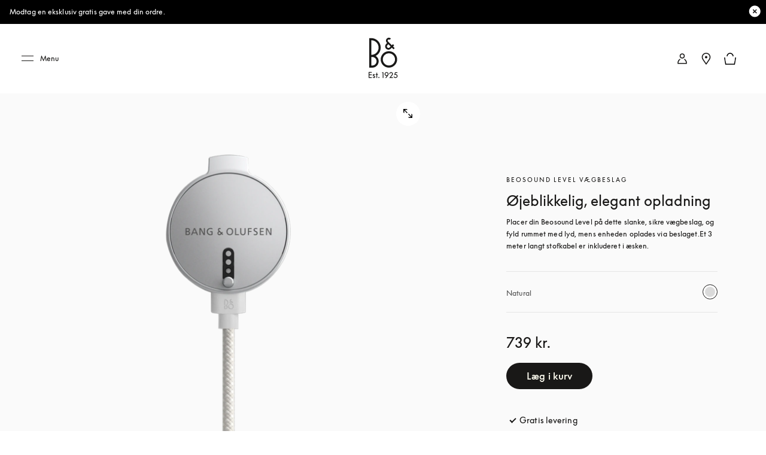

--- FILE ---
content_type: text/html; charset=utf-8
request_url: https://www.bang-olufsen.com/da/dk/tilbehoer/beosound-level-wall-bracket
body_size: 81276
content:
<!DOCTYPE html><html lang="da-dk"><head><meta charSet="utf-8"/><meta name="viewport" content="width=device-width, initial-scale=1.0, minimum-scale=1.0"/><link rel="preconnect" href="https://cloud.typography.com"/><link rel="preconnect" href="https://policy.app.cookieinformation.com"/><link rel="preconnect" href="https://videos.ctfassets.net"/><link rel="preconnect" href="https://images.ctfassets.net"/><link rel="preconnect" href="https://rum-collector-2.pingdom.net"/><link rel="preconnect" href="https://www.googletagmanager.com"/><link rel="preconnect" href="https://www.google-analytics.com"/><script type="text/javascript" src="https://cdn.optimizely.com/js/4567492492787712.js" async=""></script><script type="text/javascript">(function() {
                          var s = document.createElement(&#x27;script&#x27;);
                          s.type = &#x27;text/javascript&#x27;;
                          s.async = true;
                          s.src = &#x27;https://gepi.global-e.com/includes/js/1529&#x27;;
                          document.getElementsByTagName(&#x27;head&#x27;)[0].appendChild(s);
                          })()</script><link id="GEPIStyles" rel="stylesheet" href="https://gepi.global-e.com/includes/css/1529"/><title>Beosound Level vægbeslag - Tilbehør | B&amp;O</title><meta content="Beosound Level vægbeslag - Tilbehør til højttalere Tilbehør. Placer din Beosound Level på dette slanke, sikre vægbeslag, og fyld rummet med lyd, mens enheden oplades via beslaget.Et 3 meter langt stofkabel er inkluderet i æsken." name="description"/><meta content="Beosound Level vægbeslag - Tilbehør | B&amp;O" name="twitter:title"/><meta content="Beosound Level vægbeslag - Tilbehør | B&amp;O" property="og:title"/><meta content="Beosound Level vægbeslag - Tilbehør til højttalere Tilbehør. Placer din Beosound Level på dette slanke, sikre vægbeslag, og fyld rummet med lyd, mens enheden oplades via beslaget.Et 3 meter langt stofkabel er inkluderet i æsken." name="twitter:description"/><meta content="Beosound Level vægbeslag - Tilbehør til højttalere Tilbehør. Placer din Beosound Level på dette slanke, sikre vægbeslag, og fyld rummet med lyd, mens enheden oplades via beslaget.Et 3 meter langt stofkabel er inkluderet i æsken." property="og:description"/><meta content="https://www.bang-olufsen.com/da/dk/tilbehoer/beosound-level-wall-bracket" name="twitter:url"/><meta content="https://www.bang-olufsen.com/da/dk/tilbehoer/beosound-level-wall-bracket" property="og:url"/><meta content="//images.ctfassets.net/8cd2csgvqd3m/nLane9zMO08X1itzZfiII/5a7eb4ca035097c7e95a8148a5c567eb/Beosound_Level_-_Wall_bracket.png" name="twitter:image"/><meta content="//images.ctfassets.net/8cd2csgvqd3m/nLane9zMO08X1itzZfiII/5a7eb4ca035097c7e95a8148a5c567eb/Beosound_Level_-_Wall_bracket.png" property="og:image"/><meta content="summary_large_image" name="twitter:card"/><meta content="Webpage" name="twitter:type"/><meta content="Webpage" property="og:type"/><link rel="canonical" href="https://www.bang-olufsen.com/da/dk/tilbehoer/beosound-level-wall-bracket"/><link rel="alternate" hrefLang="en-ca" href="https://www.bang-olufsen.com/en/ca/accessories/beosound-level-wall-bracket"/><link rel="alternate" hrefLang="fr-ca" href="https://www.bang-olufsen.com/fr/ca/accessoires/beosound-level-wall-bracket"/><link rel="alternate" hrefLang="es-mx" href="https://www.bang-olufsen.com/es/mx/accesorios/beosound-level-wall-bracket"/><link rel="alternate" hrefLang="en-us" href="https://www.bang-olufsen.com/en/us/accessories/beosound-level-wall-bracket"/><link rel="alternate" hrefLang="es-us" href="https://www.bang-olufsen.com/es/us/accesorios/beosound-level-wall-bracket"/><link rel="alternate" hrefLang="en-au" href="https://www.bang-olufsen.com/en/au/accessories/beosound-level-wall-bracket"/><link rel="alternate" hrefLang="zh-cn-cn" href="https://www.bang-olufsen.com/zh-cn/cn/peijian/beosound-level-wall-bracket"/><link rel="alternate" hrefLang="en-cn" href="https://www.bang-olufsen.com/en/cn/accessories/beosound-level-wall-bracket"/><link rel="alternate" hrefLang="en-hk" href="https://www.bang-olufsen.com/en/hk/accessories/beosound-level-wall-bracket"/><link rel="alternate" hrefLang="zh-cn-hk" href="https://www.bang-olufsen.com/zh-cn/hk/peijian/beosound-level-wall-bracket"/><link rel="alternate" hrefLang="zh-tw-hk" href="https://www.bang-olufsen.com/zh-tw/hk/accessories/beosound-level-wall-bracket"/><link rel="alternate" hrefLang="ja-jp" href="https://www.bang-olufsen.com/ja/jp/accessories/beosound-level-wall-bracket"/><link rel="alternate" hrefLang="en-jp" href="https://www.bang-olufsen.com/en/jp/accessories/beosound-level-wall-bracket"/><link rel="alternate" hrefLang="en-sg" href="https://www.bang-olufsen.com/en/sg/accessories/beosound-level-wall-bracket"/><link rel="alternate" hrefLang="ko-kr" href="https://www.bang-olufsen.com/ko/kr/accessories/beosound-level-wall-bracket"/><link rel="alternate" hrefLang="en-kr" href="https://www.bang-olufsen.com/en/kr/accessories/beosound-level-wall-bracket"/><link rel="alternate" hrefLang="en-ae" href="https://www.bang-olufsen.com/en/ae/accessories/beosound-level-wall-bracket"/><link rel="alternate" hrefLang="fr-be" href="https://www.bang-olufsen.com/fr/be/accessoires/beosound-level-wall-bracket"/><link rel="alternate" hrefLang="en-be" href="https://www.bang-olufsen.com/en/be/accessories/beosound-level-wall-bracket"/><link rel="alternate" hrefLang="en-bg" href="https://www.bang-olufsen.com/en/bg/accessories/beosound-level-wall-bracket"/><link rel="alternate" hrefLang="en-hr" href="https://www.bang-olufsen.com/en/hr/accessories/beosound-level-wall-bracket"/><link rel="alternate" hrefLang="en-cy" href="https://www.bang-olufsen.com/en/cy/accessories/beosound-level-wall-bracket"/><link rel="alternate" hrefLang="en-cz" href="https://www.bang-olufsen.com/en/cz/accessories/beosound-level-wall-bracket"/><link rel="alternate" hrefLang="da-dk" href="https://www.bang-olufsen.com/da/dk/tilbehoer/beosound-level-wall-bracket"/><link rel="alternate" hrefLang="en-dk" href="https://www.bang-olufsen.com/en/dk/accessories/beosound-level-wall-bracket"/><link rel="alternate" hrefLang="de-de" href="https://www.bang-olufsen.com/de/de/zubehoer/beosound-level-wall-bracket"/><link rel="alternate" hrefLang="en-de" href="https://www.bang-olufsen.com/en/de/accessories/beosound-level-wall-bracket"/><link rel="alternate" hrefLang="es-es" href="https://www.bang-olufsen.com/es/es/accesorios/beosound-level-wall-bracket"/><link rel="alternate" hrefLang="en-es" href="https://www.bang-olufsen.com/en/es/accessories/beosound-level-wall-bracket"/><link rel="alternate" hrefLang="en-ee" href="https://www.bang-olufsen.com/en/ee/accessories/beosound-level-wall-bracket"/><link rel="alternate" hrefLang="en-fi" href="https://www.bang-olufsen.com/en/fi/accessories/beosound-level-wall-bracket"/><link rel="alternate" hrefLang="fr-fr" href="https://www.bang-olufsen.com/fr/fr/accessoires/beosound-level-wall-bracket"/><link rel="alternate" hrefLang="en-fr" href="https://www.bang-olufsen.com/en/fr/accessories/beosound-level-wall-bracket"/><link rel="alternate" hrefLang="en-gr" href="https://www.bang-olufsen.com/en/gr/accessories/beosound-level-wall-bracket"/><link rel="alternate" hrefLang="en-hu" href="https://www.bang-olufsen.com/en/hu/accessories/beosound-level-wall-bracket"/><link rel="alternate" hrefLang="en-ie" href="https://www.bang-olufsen.com/en/ie/accessories/beosound-level-wall-bracket"/><link rel="alternate" hrefLang="it-it" href="https://www.bang-olufsen.com/it/it/accessori/beosound-level-wall-bracket"/><link rel="alternate" hrefLang="en-it" href="https://www.bang-olufsen.com/en/it/accessories/beosound-level-wall-bracket"/><link rel="alternate" hrefLang="en-lv" href="https://www.bang-olufsen.com/en/lv/accessories/beosound-level-wall-bracket"/><link rel="alternate" hrefLang="en-lt" href="https://www.bang-olufsen.com/en/lt/accessories/beosound-level-wall-bracket"/><link rel="alternate" hrefLang="fr-lu" href="https://www.bang-olufsen.com/fr/lu/accessoires/beosound-level-wall-bracket"/><link rel="alternate" hrefLang="de-lu" href="https://www.bang-olufsen.com/de/lu/zubehoer/beosound-level-wall-bracket"/><link rel="alternate" hrefLang="en-lu" href="https://www.bang-olufsen.com/en/lu/accessories/beosound-level-wall-bracket"/><link rel="alternate" hrefLang="en-mt" href="https://www.bang-olufsen.com/en/mt/accessories/beosound-level-wall-bracket"/><link rel="alternate" hrefLang="en-no" href="https://www.bang-olufsen.com/en/no/accessories/beosound-level-wall-bracket"/><link rel="alternate" hrefLang="da-no" href="https://www.bang-olufsen.com/da/no/tilbehoer/beosound-level-wall-bracket"/><link rel="alternate" hrefLang="de-at" href="https://www.bang-olufsen.com/de/at/zubehoer/beosound-level-wall-bracket"/><link rel="alternate" hrefLang="en-at" href="https://www.bang-olufsen.com/en/at/accessories/beosound-level-wall-bracket"/><link rel="alternate" hrefLang="en-pl" href="https://www.bang-olufsen.com/en/pl/accessories/beosound-level-wall-bracket"/><link rel="alternate" hrefLang="de-pl" href="https://www.bang-olufsen.com/de/pl/zubehoer/beosound-level-wall-bracket"/><link rel="alternate" hrefLang="en-pt" href="https://www.bang-olufsen.com/en/pt/accessories/beosound-level-wall-bracket"/><link rel="alternate" hrefLang="es-pt" href="https://www.bang-olufsen.com/es/pt/accesorios/beosound-level-wall-bracket"/><link rel="alternate" hrefLang="en-ro" href="https://www.bang-olufsen.com/en/ro/accessories/beosound-level-wall-bracket"/><link rel="alternate" hrefLang="en-sk" href="https://www.bang-olufsen.com/en/sk/accessories/beosound-level-wall-bracket"/><link rel="alternate" hrefLang="en-si" href="https://www.bang-olufsen.com/en/si/accessories/beosound-level-wall-bracket"/><link rel="alternate" hrefLang="en-se" href="https://www.bang-olufsen.com/en/se/accessories/beosound-level-wall-bracket"/><link rel="alternate" hrefLang="da-se" href="https://www.bang-olufsen.com/da/se/tilbehoer/beosound-level-wall-bracket"/><link rel="alternate" hrefLang="de-ch" href="https://www.bang-olufsen.com/de/ch/zubehoer/beosound-level-wall-bracket"/><link rel="alternate" hrefLang="fr-ch" href="https://www.bang-olufsen.com/fr/ch/accessoires/beosound-level-wall-bracket"/><link rel="alternate" hrefLang="it-ch" href="https://www.bang-olufsen.com/it/ch/accessori/beosound-level-wall-bracket"/><link rel="alternate" hrefLang="en-ch" href="https://www.bang-olufsen.com/en/ch/accessories/beosound-level-wall-bracket"/><link rel="alternate" hrefLang="en-nl" href="https://www.bang-olufsen.com/en/nl/accessories/beosound-level-wall-bracket"/><link rel="alternate" hrefLang="de-nl" href="https://www.bang-olufsen.com/de/nl/zubehoer/beosound-level-wall-bracket"/><link rel="alternate" hrefLang="en-gb" href="https://www.bang-olufsen.com/en/gb/accessories/beosound-level-wall-bracket"/><link rel="alternate" hrefLang="x-default" href="https://www.bang-olufsen.com/en/int/accessories/beosound-level-wall-bracket"/><link rel="alternate" hrefLang="fr-int" href="https://www.bang-olufsen.com/fr/int/accessoires/beosound-level-wall-bracket"/><link rel="alternate" hrefLang="es-int" href="https://www.bang-olufsen.com/es/int/accesorios/beosound-level-wall-bracket"/><link rel="alternate" hrefLang="it-int" href="https://www.bang-olufsen.com/it/int/accessori/beosound-level-wall-bracket"/><link rel="alternate" hrefLang="de-int" href="https://www.bang-olufsen.com/de/int/zubehoer/beosound-level-wall-bracket"/><link rel="alternate" hrefLang="da-int" href="https://www.bang-olufsen.com/da/int/tilbehoer/beosound-level-wall-bracket"/><link rel="alternate" hrefLang="ja-int" href="https://www.bang-olufsen.com/ja/int/accessories/beosound-level-wall-bracket"/><link rel="alternate" hrefLang="ko-int" href="https://www.bang-olufsen.com/ko/int/accessories/beosound-level-wall-bracket"/><link rel="alternate" hrefLang="zh-cn-int" href="https://www.bang-olufsen.com/zh-cn/int/peijian/beosound-level-wall-bracket"/><link rel="alternate" hrefLang="zh-tw-int" href="https://www.bang-olufsen.com/zh-tw/int/accessories/beosound-level-wall-bracket"/><script type="application/ld+json">{"url":"https://www.bang-olufsen.com/da/dk/tilbehoer/beosound-level-wall-bracket","@type":"WebSite","author":"Bang & Olufsen","@context":"http://schema.org","provider":"Bang & Olufsen"}</script><script type="application/ld+json">{"color":"Natural","brand":"Bang & Olufsen","name":"Beosound Level vægbeslag - Tilbehør til højttalere Tilbehør","url":"https://www.bang-olufsen.com/da/dk/tilbehoer/beosound-level-wall-bracket","@context":"http://schema.org/","offers":{"@type":"Offer","price":"739.00","availability":"http://schema.org/InStock","priceCurrency":"DKK","url":"https://www.bang-olufsen.com/da/dk/tilbehoer/beosound-level-wall-bracket"},"@type":"Product","image":"https://images.ctfassets.net/8cd2csgvqd3m/nLane9zMO08X1itzZfiII/5a7eb4ca035097c7e95a8148a5c567eb/Beosound_Level_-_Wall_bracket.png","description":"Beosound Level vægbeslag - Tilbehør til højttalere Tilbehør. Placer din Beosound Level på dette slanke, sikre vægbeslag, og fyld rummet med lyd, mens enheden oplades via beslaget.Et 3 meter langt stofkabel er inkluderet i æsken.","sku":"1451401"}</script><meta name="next-head-count" content="102"/><link rel="icon" href="/favicon.svg" type="image/x-icon"/><link rel="apple-touch-icon" href="/static-assets/images/apple-touch-icon.png"/><meta http-equiv="X-UA-Compatible" content="IE=Edge"/><link type="text/css" rel="stylesheet" id="buildId" href="/static-assets/styles/vendor/foundation.css"/><script id="CookieConsent" src="https://policy.app.cookieinformation.com/uc.js" data-culture="DA" data-gcm-version="2.0"></script><script>
var dataLayer = (window.dataLayer = window.dataLayer || []);
window.gtag = function() {
  dataLayer.push(arguments);
};
gtag('consent', 'default', {
  ad_storage: 'denied',
  analytics_storage: 'denied',
  ad_user_data: 'denied',
  ad_personalization: 'denied',
  wait_for_update: 500,
  functionality_storage: 'denied',
  personalization_storage: 'denied',
  security_storage: 'denied',
});
gtag('set', 'ads_data_redaction', true);
gtag('set', 'url_passthrough', true);
dataLayer.push({ event: 'default_consent' });



let isWebPageInsideIFrame= false;
if(window) {
  isWebPageInsideIFrame = window !== window.parent;
}

if (!window.navigator.userAgent.match(/(bot|pingdom|Chrome-Lighthouse)/i) && !isWebPageInsideIFrame) {
  (function(w,d,s,l,i){
    w[l]=w[l]||[];
    w[l].push({
      'gtm.start': new Date().getTime(),
      event:'gtm.js'
    });
    var f=d.getElementsByTagName(s)[0],
    j=d.createElement(s),dl=l!='dataLayer'?'&l='+l:'';
    j.async=true;j.src='https://www.googletagmanager.com/gtm.js?id='+i+dl+ '&gtm_auth=fO6C6hs4l9HiWkAGm0f44A&gtm_preview=env-22&gtm_cookies_win=x';
    f.parentNode.insertBefore(j,f);
    })(window,document,'script','dataLayer','GTM-5ZFDPC');
}
            </script><script src="https://www.googleoptimize.com/optimize.js?id=OPT-5W5H5DZ" async=""></script><script defer="" nonce="tcLfmWTrWWgxBzcH9hSWXOOVThuDtAsGk3r" src="/static-assets/libs/appInsightHandler.js" data-key="f37c3d50-c36c-42e7-9452-85d897605617" id="appInsight"></script><noscript data-n-css=""></noscript><script defer="" crossorigin="anonymous" nomodule="" src="/_next/static/chunks/polyfills-c67a75d1b6f99dc8.js"></script><script src="/_next/static/chunks/webpack-242b8ab9f49930b1.js" defer="" crossorigin="anonymous"></script><script src="/_next/static/chunks/framework-81942bc1e06a8d22.js" defer="" crossorigin="anonymous"></script><script src="/_next/static/chunks/main-fd29b00223b3ad0d.js" defer="" crossorigin="anonymous"></script><script src="/_next/static/chunks/pages/_app-b96e237e22641d79.js" defer="" crossorigin="anonymous"></script><script src="/_next/static/chunks/5301-65b9f8b7798ce759.js" defer="" crossorigin="anonymous"></script><script src="/_next/static/chunks/4975-3d19c6ce59530832.js" defer="" crossorigin="anonymous"></script><script src="/_next/static/chunks/5108-892898d87ea18cce.js" defer="" crossorigin="anonymous"></script><script src="/_next/static/chunks/2463-5ff3b894ce98ebd5.js" defer="" crossorigin="anonymous"></script><script src="/_next/static/chunks/9920-deb0a4877b91d6c0.js" defer="" crossorigin="anonymous"></script><script src="/_next/static/chunks/7118-7067f1133b4427fa.js" defer="" crossorigin="anonymous"></script><script src="/_next/static/chunks/7409-4e12a433f64b9e18.js" defer="" crossorigin="anonymous"></script><script src="/_next/static/chunks/1050-38bc5d02f3aba3a3.js" defer="" crossorigin="anonymous"></script><script src="/_next/static/chunks/5006-6038613ca484aafc.js" defer="" crossorigin="anonymous"></script><script src="/_next/static/chunks/9148-fc13f988d7777646.js" defer="" crossorigin="anonymous"></script><script src="/_next/static/chunks/1137-30d57455b1057aae.js" defer="" crossorigin="anonymous"></script><script src="/_next/static/chunks/3578-1ea45f533f1695cf.js" defer="" crossorigin="anonymous"></script><script src="/_next/static/chunks/3934-1c23d9b91c318732.js" defer="" crossorigin="anonymous"></script><script src="/_next/static/chunks/3131-750a896077284cba.js" defer="" crossorigin="anonymous"></script><script src="/_next/static/chunks/4134-e2ea3f8847481057.js" defer="" crossorigin="anonymous"></script><script src="/_next/static/chunks/4245-c2e7f20f2cdcc34d.js" defer="" crossorigin="anonymous"></script><script src="/_next/static/chunks/8267-dbe429accba6e7cf.js" defer="" crossorigin="anonymous"></script><script src="/_next/static/chunks/452-6c405d332f3bd394.js" defer="" crossorigin="anonymous"></script><script src="/_next/static/chunks/pages/%5Blanguage%5D/%5Bcountry%5D/%5BcategoriesSlug%5D/%5Bslug%5D-dd1cf8c50199d892.js" defer="" crossorigin="anonymous"></script><script src="/_next/static/1.4.0.34/_buildManifest.js" defer="" crossorigin="anonymous"></script><script src="/_next/static/1.4.0.34/_ssgManifest.js" defer="" crossorigin="anonymous"></script><style data-styled="" data-styled-version="5.3.3">@font-face{font-display:swap;font-family:'icons';src:url('/static-assets/fonts/icons.ttf?n2bcc7') format('truetype'),url('/static-assets/fonts/icons.woff?n2bcc7') format('woff'),url('/static-assets/fonts/icons.svg?n2bcc7#icons') format('svg');font-weight:normal;font-style:normal;}/*!sc*/
@font-face{font-display:swap;font-family:'BeoSupreme';src:url('/static-assets/fonts/beosupreme/beosupremeregular/beosupremeregular.woff2') format('woff2'),url('/static-assets/fonts/beosupreme/beosupremeregular/beosupremeregular.woff') format('woff'),url('/static-assets/fonts/beosupreme/beosupremeregular/beosupremeregular.ttf') format('truetype'),url("/static-assets/fonts/beosupreme/beosupremeregular/beosupremeregular.otf") format("opentype");font-weight:400;}/*!sc*/
@font-face{font-display:swap;font-family:'BeoSupreme';src:url('/static-assets/fonts/beosupreme/beosupremelight/beosupremelight.woff2') format('woff2'),url('/static-assets/fonts/beosupreme/beosupremelight/beosupremelight.woff') format('woff'),url('/static-assets/fonts/beosupreme/beosupremelight/beosupremelight.ttf') format('truetype'),url("/static-assets/fonts/beosupreme/beosupremelight/beosupremelight.otf") format("opentype");font-weight:300;}/*!sc*/
@font-face{font-display:swap;font-family:'BeoSupreme';src:url('/static-assets/fonts/beosupreme/beosuprememedium/beosuprememedium.woff2') format('woff2'),url('/static-assets/fonts/beosupreme/beosuprememedium/beosuprememedium.woff') format('woff'),url('/static-assets/fonts/beosupreme/beosuprememedium/beosuprememedium.ttf') format('truetype'),url("/static-assets/fonts/beosupreme/beosuprememedium/beosuprememedium.otf") format("opentype");font-weight:500;}/*!sc*/
@font-face{font-display:swap;font-family:'Fastpen';src:url('/static-assets/fonts/fastpen/Fastpen-2-mm.otf');}/*!sc*/
@font-face{font-display:swap;font-family:'Noto';src:url('/static-assets/fonts/noto/notosansregular.woff2') format('woff2'),url('/static-assets/fonts/noto/notosansregular.woff') format('woff');}/*!sc*/
@font-face{font-display:swap;font-family:'Lexend Deca';src:url('/static-assets/fonts/lexenddeca/lexenddeca.eot');src:url('/static-assets/fonts/lexenddeca/lexenddeca.eot?#iefix') format('embedded-opentype'),url('/static-assets/fonts/lexenddeca/lexenddeca.woff2') format('woff2'),url('/static-assets/fonts/lexenddeca/lexenddeca.woff') format('woff'),url('/static-assets/fonts/lexenddeca/lexenddeca.ttf') format('truetype');}/*!sc*/
h1,h2,h3,h4,h5,h6,.h1,.h2,.h3,.h4,.h5,.h6,.h7{margin:0 0 20px 0;color:#191817;}/*!sc*/
h1.-dark,h2.-dark,h3.-dark,h4.-dark,h5.-dark,h6.-dark,.h1.-dark,.h2.-dark,.h3.-dark,.h4.-dark,.h5.-dark,.h6.-dark,.h7.-dark{color:#191817;}/*!sc*/
h1.-light,h2.-light,h3.-light,h4.-light,h5.-light,h6.-light,.h1.-light,.h2.-light,.h3.-light,.h4.-light,.h5.-light,.h6.-light,.h7.-light{color:#FFF;}/*!sc*/
h1.-noMargin,h2.-noMargin,h3.-noMargin,h4.-noMargin,h5.-noMargin,h6.-noMargin,.h1.-noMargin,.h2.-noMargin,.h3.-noMargin,.h4.-noMargin,.h5.-noMargin,.h6.-noMargin,.h7.-noMargin{margin:0;}/*!sc*/
.-light{color:#FFF;}/*!sc*/
h1,.h1{font-size:2.5rem;line-height:3rem;-webkit-letter-spacing:-0.5px;-moz-letter-spacing:-0.5px;-ms-letter-spacing:-0.5px;letter-spacing:-0.5px;font-weight:400;}/*!sc*/
@media (min-width:48rem){h1,.h1{font-size:3rem;line-height:3.5rem;}}/*!sc*/
@media (min-width:64rem){h1,.h1{font-size:4rem;line-height:4.5rem;}}/*!sc*/
h2,.h2{font-size:2rem;line-height:2.625rem;-webkit-letter-spacing:-0.5px;-moz-letter-spacing:-0.5px;-ms-letter-spacing:-0.5px;letter-spacing:-0.5px;font-weight:400;}/*!sc*/
@media (min-width:48rem){h2,.h2{font-size:2.25rem;line-height:3rem;}}/*!sc*/
@media (min-width:64rem){h2,.h2{font-size:3rem;line-height:4rem;}}/*!sc*/
h3,.h3{font-size:1.5rem;line-height:2rem;-webkit-letter-spacing:-0.5px;-moz-letter-spacing:-0.5px;-ms-letter-spacing:-0.5px;letter-spacing:-0.5px;font-weight:400;}/*!sc*/
@media (min-width:48rem){h3,.h3{font-size:1.625rem;line-height:2.5rem;}}/*!sc*/
@media (min-width:64rem){h3,.h3{font-size:2.25rem;line-height:3.375rem;}}/*!sc*/
h4,.h4{font-size:1.125rem;line-height:1.75rem;font-weight:400;-webkit-letter-spacing:0;-moz-letter-spacing:0;-ms-letter-spacing:0;letter-spacing:0;color:#191817;}/*!sc*/
@media (min-width:48rem){h4,.h4{font-size:1.375rem;line-height:2rem;}}/*!sc*/
@media (min-width:64rem){h4,.h4{font-size:1.5rem;line-height:2.25rem;}}/*!sc*/
.h4A{font-size:0.875rem;line-height:1.3125rem;font-weight:500;-webkit-letter-spacing:2px;-moz-letter-spacing:2px;-ms-letter-spacing:2px;letter-spacing:2px;color:#191817;text-transform:uppercase;}/*!sc*/
@media (min-width:64rem){.h4A{font-size:1rem;line-height:1.5rem;}}/*!sc*/
h5,.h5{font-size:0.75rem;line-height:1.25rem;-webkit-letter-spacing:1.5px;-moz-letter-spacing:1.5px;-ms-letter-spacing:1.5px;letter-spacing:1.5px;font-weight:400;text-transform:uppercase;}/*!sc*/
@media (min-width:48rem){h5,.h5{font-size:0.75rem;line-height:1.25rem;-webkit-letter-spacing:1.7px;-moz-letter-spacing:1.7px;-ms-letter-spacing:1.7px;letter-spacing:1.7px;}}/*!sc*/
@media (min-width:64rem){h5,.h5{font-size:0.875rem;line-height:1.5rem;}}/*!sc*/
h6,.h6{font:0.625rem / 0.625rem BeoSupreme,Lexend Deca,Arial,Helvetica,sans-serif;-webkit-letter-spacing:2px;-moz-letter-spacing:2px;-ms-letter-spacing:2px;letter-spacing:2px;line-height:1.125rem;color:#555555;font-weight:400;}/*!sc*/
.b1{font-size:1rem;line-height:1.625rem;-webkit-letter-spacing:0.2px;-moz-letter-spacing:0.2px;-ms-letter-spacing:0.2px;letter-spacing:0.2px;font-weight:400;}/*!sc*/
.b1A{font-size:1rem;line-height:1.625rem;-webkit-letter-spacing:0.2px;-moz-letter-spacing:0.2px;-ms-letter-spacing:0.2px;letter-spacing:0.2px;font-weight:700;}/*!sc*/
.b2{font-size:1.125rem;line-height:1.75rem;-webkit-letter-spacing:0.2px;-moz-letter-spacing:0.2px;-ms-letter-spacing:0.2px;letter-spacing:0.2px;font-weight:400;}/*!sc*/
@media (min-width:48rem){.b2{font-size:1.25rem;line-height:2rem;}}/*!sc*/
@media (min-width:64rem){.b2{font-size:1.5rem;line-height:2.25rem;}}/*!sc*/
.b3{font-size:0.75rem;line-height:1.25rem;-webkit-letter-spacing:0.1px;-moz-letter-spacing:0.1px;-ms-letter-spacing:0.1px;letter-spacing:0.1px;font-weight:400;}/*!sc*/
.b3A{font-size:0.75rem;line-height:1.25rem;-webkit-letter-spacing:0.1px;-moz-letter-spacing:0.1px;-ms-letter-spacing:0.1px;letter-spacing:0.1px;font-weight:700;}/*!sc*/
@media (min-width:48rem){.b3A{font-size:0.875rem;line-height:1.5rem;}}/*!sc*/
.h1A{font-size:2rem;line-height:2.625rem;-webkit-letter-spacing:-0.5px;-moz-letter-spacing:-0.5px;-ms-letter-spacing:-0.5px;letter-spacing:-0.5px;font-weight:400;}/*!sc*/
@media (min-width:48rem){.h1A{font-size:3rem;line-height:3.5rem;}}/*!sc*/
@media (min-width:64rem){.h1A{font-size:5rem;line-height:6rem;}}/*!sc*/
p{font-size:1rem;line-height:1.625;-webkit-letter-spacing:0.4px;-moz-letter-spacing:0.4px;-ms-letter-spacing:0.4px;letter-spacing:0.4px;color:#555555;margin:0;white-space:pre-wrap;}/*!sc*/
@media (min-width:64rem){p{font-size:1rem;}}/*!sc*/
p + p{margin-top:15px;}/*!sc*/
ul + p,ol + p{margin-top:15px;}/*!sc*/
p + .a-anchorButton{margin-top:25px;}/*!sc*/
p.-price{font-size:1.375rem;line-height:1;color:#191817;font-weight:300;}/*!sc*/
p.-download{font-size:0.875rem;line-height:1;color:#191817;font-weight:500;}/*!sc*/
p.-download + p{margin-top:5px;}/*!sc*/
p.-largePrice{font-size:1.375rem;line-height:1;color:#191817;font-weight:300;}/*!sc*/
@media (min-width:64rem){p.-largePrice{font-size:1.5rem;}}/*!sc*/
p.-secondary{font-size:1.125rem;line-height:1.3;color:#191817;}/*!sc*/
@media (min-width:64rem){p.-secondary{font-size:1.25rem;}}/*!sc*/
p.-tertiary{font-size:0.875rem;line-height:1.42;}/*!sc*/
@media (min-width:64rem){p.-tertiary{font-size:0.875rem;}}/*!sc*/
p.-quaternary{font-size:0.75rem;line-height:1.33;font-weight:500;color:#191817;}/*!sc*/
@media (min-width:64rem){p.-quaternary{font-size:0.875rem;}}/*!sc*/
p.-quinary{font-size:0.75rem;line-height:1.33;}/*!sc*/
p.-quinary + p{margin-top:8px;}/*!sc*/
@media (min-width:64rem){p.-quinary{font-size:0.75rem;}p.-quinary + p{margin-top:15px;}}/*!sc*/
p.-senary{font-size:1.5rem;line-height:1.33;color:#191817;}/*!sc*/
@media (min-width:64rem){p.-senary{font-size:1.5rem;}}/*!sc*/
p.-dark{color:#191817;}/*!sc*/
p.-light{color:#FFF;}/*!sc*/
p.-bold{font-weight:500;}/*!sc*/
small.-primary{font-size:0.75rem;font-weight:400;-webkit-letter-spacing:0.04em;-moz-letter-spacing:0.04em;-ms-letter-spacing:0.04em;letter-spacing:0.04em;line-height:1.3;color:#555555;}/*!sc*/
small.-secondary{font-size:0.625rem;font-weight:700;line-height:1;-webkit-letter-spacing:2px;-moz-letter-spacing:2px;-ms-letter-spacing:2px;letter-spacing:2px;text-transform:uppercase;color:#555555;}/*!sc*/
a.-link.-primary{font-size:0.875rem;}/*!sc*/
@media (min-width:48rem){a.-link.-primary{font-size:1rem;line-height:1.15;-webkit-letter-spacing:1px;-moz-letter-spacing:1px;-ms-letter-spacing:1px;letter-spacing:1px;}}/*!sc*/
a.-link.-secondary{font-size:0.875rem;-webkit-text-decoration:none;text-decoration:none;}/*!sc*/
@media (min-width:48rem){a.-link.-secondary{font-size:1rem;line-height:1.15;-webkit-letter-spacing:1px;-moz-letter-spacing:1px;-ms-letter-spacing:1px;letter-spacing:1px;}}/*!sc*/
a.-underline{display:inline-block;padding-bottom:7px;}/*!sc*/
a.-underline span{background-image:linear-gradient(to right,#555555 0%,#555555 100%);background-repeat:repeat-x;background-position:0 100%;background-size:100% 1px;padding-bottom:8px;}/*!sc*/
a.-small{font-size:0.875rem;}/*!sc*/
a.-small.-underline{padding-bottom:3px;}/*!sc*/
a.-small.-underline span{background-image:linear-gradient(to right,#555555 0%,#555555 100%);background-repeat:repeat-x;background-position:0 100%;background-size:100% 1px;padding-bottom:4px;}/*!sc*/
.-notify{margin-bottom:15px;display:inline-block;}/*!sc*/
a.-cta,button.-cta{font-family:BeoSupreme,Lexend Deca,Arial,Helvetica,sans-serif;font-size:0.875rem;line-height:1.15;-webkit-letter-spacing:2px;-moz-letter-spacing:2px;-ms-letter-spacing:2px;letter-spacing:2px;}/*!sc*/
.-fadeIn{-webkit-animation:jTBhup 1200ms cubic-bezier(0.165,0.84,0.44,1) forwards;animation:jTBhup 1200ms cubic-bezier(0.165,0.84,0.44,1) forwards;}/*!sc*/
.-slideIn{-webkit-animation:kHDmOV 600ms forwards;animation:kHDmOV 600ms forwards;}/*!sc*/
.-slideOut{-webkit-animation:kVaNdd 600ms forwards;animation:kVaNdd 600ms forwards;}/*!sc*/
.-slideUp{-webkit-animation:berDwh 600ms forwards;animation:berDwh 600ms forwards;}/*!sc*/
.-slideDown{-webkit-animation:hkwfSp 600ms forwards;animation:hkwfSp 600ms forwards;}/*!sc*/
.-fadeInSlow{-webkit-animation:jTBhup 2000ms ease-in-out forwards;animation:jTBhup 2000ms ease-in-out forwards;}/*!sc*/
.-fadeInUp{-webkit-animation:cxjtGy 1200ms cubic-bezier(0.165,0.84,0.44,1) forwards;animation:cxjtGy 1200ms cubic-bezier(0.165,0.84,0.44,1) forwards;}/*!sc*/
.-fadeInUpLong{-webkit-animation:gDibJC 800ms cubic-bezier(0.165,0.84,0.44,1) forwards;animation:gDibJC 800ms cubic-bezier(0.165,0.84,0.44,1) forwards;}/*!sc*/
.-expand{-webkit-animation:dvfWVy 1200ms cubic-bezier(0.165,0.84,0.44,1) forwards;animation:dvfWVy 1200ms cubic-bezier(0.165,0.84,0.44,1) forwards;}/*!sc*/
@media (min-width:48rem){.-expand{-webkit-animation:czVaTc 1200ms cubic-bezier(0.165,0.84,0.44,1) forwards;animation:czVaTc 1200ms cubic-bezier(0.165,0.84,0.44,1) forwards;}}/*!sc*/
*{box-sizing:border-box;}/*!sc*/
#nprogress .bar{z-index:1040;background:#191817;height:4px;}/*!sc*/
#nprogress .spinner{display:none;}/*!sc*/
#nprogress .peg{box-shadow:none;}/*!sc*/
#nprogress .spinner-icon{border-top-color:#555555;border-left-color:#555555;margin-right:30px;margin-top:8px;}/*!sc*/
@media (min-width:64rem){#nprogress .spinner-icon{margin-right:170px;margin-top:6px;}}/*!sc*/
body{font-family:BeoSupreme,Lexend Deca,Arial,Helvetica,sans-serif;overflow-x:hidden;-webkit-tap-highlight-color:rgba(0,0,0,0);-webkit-font-smoothing:antialiased;-moz-osx-font-smoothing:grayscale;min-width:320px;width:100%;}/*!sc*/
@media (min-width:64rem){body.modal-open{position:fixed;}}/*!sc*/
body.-scrollLocked{overflow:hidden !important;}/*!sc*/
body.-scrollLocked.-top{position:fixed;}/*!sc*/
body.-overflow-hidden{overflow:hidden;position:fixed;}/*!sc*/
main{position:relative;}/*!sc*/
.main-wrapper{-webkit-flex:1;-ms-flex:1;flex:1;padding-top:60px;}/*!sc*/
@media (min-width:64rem){.main-wrapper{padding-top:101px;}}/*!sc*/
.main-wrapper.isCategoryPage{padding-top:80px;}/*!sc*/
.non-supporting-nav-view{padding-top:60px;}/*!sc*/
.no-top-padding{padding-top:0px;}/*!sc*/
.no-header{padding-top:0;}/*!sc*/
input[type='text']::-ms-clear{display:none;}/*!sc*/
.right{float:right;}/*!sc*/
.left{float:left;}/*!sc*/
.capitalize{text-transform:capitalize;}/*!sc*/
.zIndex{z-index:1;}/*!sc*/
.clearfix{clear:both;}/*!sc*/
.focus-styling:focus{border-radius:1px;box-shadow:0px 0px 0px 1px #3082fd, 0px 0px 0px 3px #bfdefb;outline:none;}/*!sc*/
.focus-styling:focus:not(.focus-visible){box-shadow:none;outline:none;}/*!sc*/
.break-word{word-break:break-word;}/*!sc*/
button,input,optgroup,select,textarea{border-radius:0;font-family:BeoSupreme,Lexend Deca,Arial,Helvetica,sans-serif;-webkit-letter-spacing:inherit;-moz-letter-spacing:inherit;-ms-letter-spacing:inherit;letter-spacing:inherit;}/*!sc*/
.is-hidden{display:none !important;}/*!sc*/
.is-visible{display:block;}/*!sc*/
.visually-hidden{position:absolute;white-space:nowrap;width:1px;height:1px;overflow:hidden;border:0;padding:0;-webkit-clip:rect(0 0 0 0);clip:rect(0 0 0 0);-webkit-clip-path:inset(50%);clip-path:inset(50%);}/*!sc*/
figure{margin:0;padding:0;}/*!sc*/
img{max-width:100%;}/*!sc*/
.full-bleed{width:100%;}/*!sc*/
.margin-none{margin:0;}/*!sc*/
.container{padding-left:16px;padding-right:16px;}/*!sc*/
.main-layout:focus{outline:none;}/*!sc*/
.main-layout.focus-visible{outline:1px dashed #0056b3;}/*!sc*/
button.add-cart{background-color:#555555;color:#FFF;text-align:center;cursor:pointer;padding:10px 35px;}/*!sc*/
.wide-mobile-view{position:relative;}/*!sc*/
.wide-mobile-view::before{content:'';position:absolute;height:100%;z-index:-1;top:0;left:-100vw;right:-100vw;background-color:#FAFAFA;}/*!sc*/
a.-cta,button.-cta{padding:12px 20px;border:0;cursor:pointer;}/*!sc*/
a.-cta.-primary,button.-cta.-primary{background-color:#BF2839;color:#FFF;}/*!sc*/
a.-cta.-primary:disabled,button.-cta.-primary:disabled,a.-cta.-primary.disabled,button.-cta.-primary.disabled{border:none;background-color:#8C8C8C !important;cursor:default;}/*!sc*/
a.-cta.-primary:active,button.-cta.-primary:active,a.-cta.-primary:focus,button.-cta.-primary:focus{background-color:#BF2839;}/*!sc*/
a.-cta.-secondary,button.-cta.-secondary{background-color:#FFF;color:#191817;border:1px solid #191817;line-height:1;}/*!sc*/
a.-cta.-secondary:focus,button.-cta.-secondary:focus,a.-cta.-secondary:hover,button.-cta.-secondary:hover,a.-cta.-secondary:active,button.-cta.-secondary:active{background-color:#191817;color:#FFF;border:0;}/*!sc*/
a.-cta.-tertiary,button.-cta.-tertiary{background-color:#191817;color:#FFF;border:1px solid #191817;font-weight:500;}/*!sc*/
a.-cta.-tertiary:focus,button.-cta.-tertiary:focus,a.-cta.-tertiary:active,button.-cta.-tertiary:active,a.-cta.-tertiary:hover,button.-cta.-tertiary:hover{background-color:#555555;color:#FFF;border:1px solid #191817;}/*!sc*/
a.-cta.-tertiary:disabled,button.-cta.-tertiary:disabled,a.-cta.-tertiary.disabled,button.-cta.-tertiary.disabled{border:none;background-color:#8C8C8C !important;cursor:default;}/*!sc*/
button,a,input{border:none;}/*!sc*/
button:focus,a:focus,input:focus{border-radius:1px;box-shadow:0px 0px 0px 1px #3082fd, 0px 0px 0px 3px #bfdefb;outline:none;}/*!sc*/
button:focus:not(.focus-visible),a:focus:not(.focus-visible),input:focus:not(.focus-visible){box-shadow:none;outline:none;}/*!sc*/
ul.-noBullets:not(.row){list-style-type:none;margin:0;padding:0;}/*!sc*/
ul.-noBullets.row{list-style-type:none;margin-top:0;margin-bottom:0;padding:0;}/*!sc*/
ul.-inline li{display:inline-block;}/*!sc*/
.collapsible-section{margin-bottom:20px;max-height:250px;overflow-y:hidden;-webkit-transition:max-height 1.5s linear;transition:max-height 1.5s linear;box-shadow:0 0 4px 0 rgba(0,0,0,0.2);}/*!sc*/
.collapsible-section.is-expanded{overflow-y:auto;max-height:2000px;}/*!sc*/
.pac-container{max-height:240px;font-family:BeoSupreme,Lexend Deca,Arial,Helvetica,sans-serif;background-color:#FAFAFA;overflow:scroll;overflow-x:hidden;box-shadow:none;border:1px solid #E5E5E5;border-top:none;}/*!sc*/
.pac-container::after{display:none;}/*!sc*/
.pac-container .pac-item{padding:1.25rem 1.5rem 1.25rem 0.5rem;color:#191817;font-size:1rem;line-height:1.15;-webkit-letter-spacing:normal;-moz-letter-spacing:normal;-ms-letter-spacing:normal;letter-spacing:normal;min-height:60px;border-top:1px solid #E5E5E5;border-right:1px solid #E5E5E5;border-right:none;}/*!sc*/
.pac-container .pac-item .pac-item-query{font-size:1rem;}/*!sc*/
.pac-container .pac-item .pac-item-query .pac-matched{font-weight:400;}/*!sc*/
.pac-container .pac-item.pac-item-selected,.pac-container .pac-item:hover{background-color:#FAFAFA;}/*!sc*/
.pac-container .pac-icon-marker{display:none;}/*!sc*/
.collapsible-container{font-family:BeoSupreme,Lexend Deca,Arial,Helvetica,sans-serif;padding:1.25rem 1.25rem 2.5rem;border-top:2px solid #191817;background-color:#FFF;box-shadow:0 0 4px 0 rgba(0,0,0,0.2);overflow-x:hidden;}/*!sc*/
@media (min-width:64rem){.collapsible-container{padding:1.875rem 1.875rem 2.5rem;}}/*!sc*/
.collapsible-container .section-title{font-size:0.75rem;font-weight:500;line-height:1.5;-webkit-letter-spacing:1.4px;-moz-letter-spacing:1.4px;-ms-letter-spacing:1.4px;letter-spacing:1.4px;margin-bottom:40px;}/*!sc*/
.collapsible-container .user-message{padding-bottom:1.875rem;}/*!sc*/
.collapsible-container .valid-icon{float:right;color:#1B9636;font-size:0.75rem;}/*!sc*/
@media (min-width:64rem){.collapsible-container .section-title{font-size:0.875rem;line-height:1.29;-webkit-letter-spacing:1.6px;-moz-letter-spacing:1.6px;-ms-letter-spacing:1.6px;letter-spacing:1.6px;margin-bottom:30px;}}/*!sc*/
.overflow-hidden-x{overflow-x:hidden;}/*!sc*/
label.visible-dynamic-label .dynamic-placeholder{font-family:BeoSupreme,Lexend Deca,Arial,Helvetica,sans-serif;font-size:0.875rem;color:#555555;cursor:default;}/*!sc*/
.dynamic-placeholder{color:#555555;position:absolute;z-index:1;top:20px;opacity:1;font-size:0.875rem;-webkit-letter-spacing:0.5px;-moz-letter-spacing:0.5px;-ms-letter-spacing:0.5px;letter-spacing:0.5px;font-family:BeoSupreme,Lexend Deca,Arial,Helvetica,sans-serif;cursor:text;line-height:1.43;-webkit-transform:translateY(-50%);-ms-transform:translateY(-50%);transform:translateY(-50%);-webkit-user-select:none;-moz-user-select:none;-ms-user-select:none;user-select:none;-webkit-transition:0.3s ease;transition:0.3s ease;}/*!sc*/
.visible-dynamic-label{margin-top:0;}/*!sc*/
.visible-dynamic-label.no-dynamic{margin-top:0;}/*!sc*/
.visible-dynamic-label .dynamic-placeholder{top:-10px;left:0;color:#555555;font-size:0.875rem;}/*!sc*/
.visible-dynamic-label .dynamic-placeholder.hide-on-top{display:none;}/*!sc*/
.app .custom-select-box{width:100%;margin-bottom:40px;position:relative;}/*!sc*/
.app .custom-select-box .dropdown-title{display:block;font-size:0.875rem;line-height:1.25rem;color:#555555;}/*!sc*/
.app .custom-select-box button.focus-styling{width:100%;padding:10px 6px 10px 11px;margin-top:6px;border-radius:1px;box-shadow:0px 0px 0px 1px #3082fd, 0px 0px 0px 3px #bfdefb;outline:none;font-size:1rem;background-position:98%;background-size:8px 10px;}/*!sc*/
.app .custom-select-box ul{width:100%;z-index:10;}/*!sc*/
.app .custom-select-box ul li.focus-styling{border:0;margin:0;}/*!sc*/
.app .custom-select-box .margin_left_10{margin-left:10px;}/*!sc*/
.app .custom-select-box .links{cursor:pointer;border-bottom:1px solid #555555;padding-bottom:1px;-webkit-text-decoration:none;text-decoration:none;color:#555555;}/*!sc*/
.grecaptcha-badge{visibility:hidden;}/*!sc*/
.captcha-error{text-align:center;margin:40px 0;color:#BF2839;display:block;}/*!sc*/
.captcha-error a{color:#BF2839;}/*!sc*/
.margin-top-10{margin-top:10px;}/*!sc*/
.margin-bottom-10{margin-bottom:10px;}/*!sc*/
.margin-bottom-20{margin-bottom:20px;}/*!sc*/
.no-pointer-events{pointer-events:none;}/*!sc*/
.isInDepthCPage{width:100%;}/*!sc*/
.isInDepthCPage .productComparison.a-container{max-width:1380px;}/*!sc*/
.isInDepthCPage .productComparison .compareBtnWrapper .ctaContainer{max-width:1380px;}/*!sc*/
@media (max-width:47.9375rem){.isInDepthCPage{width:-webkit-fit-content;width:-moz-fit-content;width:fit-content;}}/*!sc*/
.heroSticky .hero-launcher-container{-webkit-transform:translateY(-75px) !important;-ms-transform:translateY(-75px) !important;transform:translateY(-75px) !important;}/*!sc*/
.heroSticky .hero-plugin-container,.heroSticky iframe.hero-shoppable-stories{bottom:158px !important;height:72vh !important;}/*!sc*/
a[target="_blank"] .externalLink-span{display:none;}/*!sc*/
a[target="_blank"] .externalLink-span .a-svgIcon{fill:currentColor;position:relative;top:0.125em;width:1em;height:1em;margin-left:calc(1em - 4px);}/*!sc*/
.relative{position:relative;}/*!sc*/
.w-full{width:100%;}/*!sc*/
.h-full{height:100%;}/*!sc*/
.h-inherit{height:inherit;}/*!sc*/
data-styled.g1[id="sc-global-etUkJZ1"]{content:"sc-global-etUkJZ1,"}/*!sc*/
.cnUYgB.contentful-banners{position:fixed;top:0px;left:0;right:0;z-index:1035;}/*!sc*/
.gxWDhC.o-header{position:fixed;width:100%;height:0;left:0;z-index:91;}/*!sc*/
.gxWDhC.o-header.-is-fixed{position:relative;}/*!sc*/
.gxWDhC.o-header .onScrollHeader{height:60px;}/*!sc*/
@media (min-width:64rem){.gxWDhC.o-header .onScrollHeader{height:100px;}}/*!sc*/
.gxWDhC.o-header .onScrollHeader .o-header__container{height:60px;-webkit-transition:all 0.2s;transition:all 0.2s;}/*!sc*/
@media (min-width:64rem){.gxWDhC.o-header .onScrollHeader .o-header__container{height:100px;}}/*!sc*/
@media (min-width:64rem){.gxWDhC.o-header .onScrollHeader .a-headerLogo a{padding-top:15px;}}/*!sc*/
.gxWDhC.o-header.-showHeader{-webkit-transform:translateY(0);-ms-transform:translateY(0);transform:translateY(0);-webkit-transition:-webkit-transform 400ms ease-in-out;-webkit-transition:transform 400ms ease-in-out;transition:transform 400ms ease-in-out;}/*!sc*/
.gxWDhC.o-header.-showHeader.hideMainHeader{-webkit-transform:translateY(-60px);-ms-transform:translateY(-60px);transform:translateY(-60px);}/*!sc*/
.gxWDhC.o-header.-showHeader.hideMainHeader .popup-container{top:130px;}/*!sc*/
.gxWDhC.o-header.-open{background-image:none;}/*!sc*/
@-webkit-keyframes force-repaint{from{width:99.9%;}to{width:100%;}}/*!sc*/
@keyframes force-repaint{from{width:99.9%;}to{width:100%;}}/*!sc*/
.gxWDhC.o-header .o-header__primary{position:relative;background-color:#FFF;z-index:1;-webkit-transition:background-color 300ms ease-out;transition:background-color 300ms ease-out;}/*!sc*/
.gxWDhC.o-header .o-header__primary .icon-store-cart{display:-webkit-box;display:-webkit-flex;display:-ms-flexbox;display:flex;-webkit-align-items:center;-webkit-box-align:center;-ms-flex-align:center;align-items:center;-webkit-order:1;-ms-flex-order:1;order:1;margin-left:auto;}/*!sc*/
.gxWDhC.o-header .o-header__primary .icon-store-cart .store-icon{display:-webkit-box;display:-webkit-flex;display:-ms-flexbox;display:flex;}/*!sc*/
@media (min-width:64rem){.gxWDhC.o-header .o-header__primary .icon-store-cart{margin-right:unset;}}/*!sc*/
.gxWDhC.o-header .o-header__primary .icon-store-cart .store-icn-link{height:32px;width:32px;-webkit-box-pack:center;-webkit-justify-content:center;-ms-flex-pack:center;justify-content:center;display:-webkit-box;display:-webkit-flex;display:-ms-flexbox;display:flex;-webkit-flex-direction:column;-ms-flex-direction:column;flex-direction:column;}/*!sc*/
.gxWDhC.o-header .o-header__primary .icon-store-cart .support-icn-link{height:44px;width:44px;padding:12px;-webkit-box-pack:center;-webkit-justify-content:center;-ms-flex-pack:center;justify-content:center;display:-webkit-box;display:-webkit-flex;display:-ms-flexbox;display:flex;}/*!sc*/
.gxWDhC.o-header .o-header__primary .icon-store-cart .search-profile-cart-icons-wrapper{display:-webkit-box;display:-webkit-flex;display:-ms-flexbox;display:flex;}/*!sc*/
.gxWDhC.o-header .o-header__primary .header-items{display:-webkit-box;display:-webkit-flex;display:-ms-flexbox;display:flex;list-style:none;padding:16px 10px 16px 0;font-weight:400;-webkit-transition:all 0.3s;transition:all 0.3s;margin:0;}/*!sc*/
.gxWDhC.o-header .o-header__primary .header-items.-open .-active .header-listBtn::after{width:100%;-webkit-transform:scaleX(1);-ms-transform:scaleX(1);transform:scaleX(1);}/*!sc*/
.gxWDhC.o-header .o-header__primary .header-listItem{text-align:center;margin:5px 20px;}/*!sc*/
.gxWDhC.o-header .o-header__primary .header-listBtn{position:relative;background:transparent;text-transform:uppercase;color:#191817;cursor:pointer;padding:0;margin:initial;}/*!sc*/
.gxWDhC.o-header .o-header__primary .header-listBtn::after{content:'';display:block;height:2px;width:100%;position:absolute;bottom:-2px;left:0;background-color:#191817;-webkit-transition:all 400ms cubic-bezier(0.165,0.84,0.44,1);transition:all 400ms cubic-bezier(0.165,0.84,0.44,1);-webkit-transform:scaleX(0);-ms-transform:scaleX(0);transform:scaleX(0);-webkit-transform-origin:0% 100%;-ms-transform-origin:0% 100%;transform-origin:0% 100%;}/*!sc*/
.gxWDhC.o-header .o-header__primary .header-listBtn:hover::after,.gxWDhC.o-header .o-header__primary .header-listBtn:active::after,.gxWDhC.o-header .o-header__primary .header-listBtn:focus::after{width:100%;-webkit-transform:scaleX(1);-ms-transform:scaleX(1);transform:scaleX(1);}/*!sc*/
.gxWDhC.o-header .o-header__primary .header-listLink{color:#191817;padding-bottom:3px;}/*!sc*/
.gxWDhC.o-header .o-header__primary .fnf-link{color:#BF2839;}/*!sc*/
.gxWDhC.o-header .o-header__primary .fnf-link::after{background-color:#BF2839;}/*!sc*/
.gxWDhC.o-header .o-header__primary.borderNone{border-bottom:transparent;}/*!sc*/
.gxWDhC.o-header .o-header__primary.onScrollHeader{border-bottom:1px solid #FAFAFA;}/*!sc*/
.gxWDhC.o-header .o-header__container{height:85px;width:100%;margin:0 auto;position:relative;display:-webkit-box;display:-webkit-flex;display:-ms-flexbox;display:flex;-webkit-align-items:center;-webkit-box-align:center;-ms-flex-align:center;align-items:center;padding:0 1rem;-webkit-transform:translate3d(0,0,0);-ms-transform:translate3d(0,0,0);transform:translate3d(0,0,0);-webkit-transition:height 0.3s ease-in-out;transition:height 0.3s ease-in-out;}/*!sc*/
@media  (min-width:48rem) and (max-width:63.9375rem){.gxWDhC.o-header .o-header__container{height:82px;padding:0 24px;}}/*!sc*/
@media (min-width:64rem){.gxWDhC.o-header .o-header__container{padding:0 36px;height:116px;}}/*!sc*/
.gxWDhC.o-header .o-header__container:focus{outline:none;}/*!sc*/
.gxWDhC.o-header .o-header__container .a-headerLogo{position:absolute;-webkit-transform:translateX(-50%);-ms-transform:translateX(-50%);transform:translateX(-50%);left:50%;}/*!sc*/
@media (min-width:64rem){.gxWDhC.o-header .o-header__container .a-headerLogo .header_image_logo{height:50px;}}/*!sc*/
.gxWDhC.o-header .o-header__container .a-headerLogo a{padding:0;}/*!sc*/
.gxWDhC.o-header .o-header__container .store-cart-wrapper{display:-webkit-box;display:-webkit-flex;display:-ms-flexbox;display:flex;-webkit-order:1;-ms-flex-order:1;order:1;margin-right:-12px;}/*!sc*/
@media (min-width:64rem){.gxWDhC.o-header .o-header__container .store-cart-wrapper{margin-right:unset;}}/*!sc*/
.gxWDhC.o-header .o-header__container .store-cart-wrapper .store-icn-link{display:none;height:32px;width:32px;-webkit-box-pack:center;-webkit-justify-content:center;-ms-flex-pack:center;justify-content:center;}/*!sc*/
@media (min-width:48rem){.gxWDhC.o-header .o-header__container .store-cart-wrapper .store-icn-link{display:-webkit-box;display:-webkit-flex;display:-ms-flexbox;display:flex;}}/*!sc*/
.gxWDhC.o-header .o-header__container .store-cart-wrapper .support-icn-link{display:none;height:44px;width:44px;padding:12px;-webkit-box-pack:center;-webkit-justify-content:center;-ms-flex-pack:center;justify-content:center;}/*!sc*/
@media (min-width:48rem){.gxWDhC.o-header .o-header__container .store-cart-wrapper .support-icn-link{display:-webkit-box;display:-webkit-flex;display:-ms-flexbox;display:flex;}}/*!sc*/
@media (min-width:64rem){.gxWDhC.o-header .o-header__container.isSiteSeacrchVisible::before{bottom:-128px;}}/*!sc*/
.gxWDhC.o-header .o-header__container-new-design{height:62px;width:100%;margin:0 auto;position:relative;display:-webkit-box;display:-webkit-flex;display:-ms-flexbox;display:flex;-webkit-align-items:center;-webkit-box-align:center;-ms-flex-align:center;align-items:center;padding:0 1rem;-webkit-transform:translate3d(0,0,0);-ms-transform:translate3d(0,0,0);transform:translate3d(0,0,0);-webkit-transition:height 0.3s ease-in-out;transition:height 0.3s ease-in-out;}/*!sc*/
@media  (min-width:48rem) and (max-width:63.9375rem){.gxWDhC.o-header .o-header__container-new-design{padding:0 24px;}}/*!sc*/
@media (min-width:64rem){.gxWDhC.o-header .o-header__container-new-design{padding:0 36px;height:100px;}}/*!sc*/
.gxWDhC.o-header .o-header__container-new-design:focus{outline:none;}/*!sc*/
.gxWDhC.o-header .o-header__container-new-design .a-headerLogo{position:absolute;-webkit-transform:translateX(-50%);-ms-transform:translateX(-50%);transform:translateX(-50%);left:50%;}/*!sc*/
@media (min-width:64rem){.gxWDhC.o-header .o-header__container-new-design .a-headerLogo .header_image_logo{height:50px;}}/*!sc*/
.gxWDhC.o-header .o-header__container-new-design .a-headerLogo a{padding:0;}/*!sc*/
.gxWDhC.o-header .o-header__container-new-design .store-cart-wrapper{display:-webkit-box;display:-webkit-flex;display:-ms-flexbox;display:flex;-webkit-order:1;-ms-flex-order:1;order:1;margin-right:-12px;}/*!sc*/
@media (min-width:64rem){.gxWDhC.o-header .o-header__container-new-design .store-cart-wrapper{margin-right:unset;}}/*!sc*/
.gxWDhC.o-header .o-header__container-new-design .store-cart-wrapper .store-icn-link{display:none;height:32px;width:32px;-webkit-box-pack:center;-webkit-justify-content:center;-ms-flex-pack:center;justify-content:center;}/*!sc*/
@media (min-width:48rem){.gxWDhC.o-header .o-header__container-new-design .store-cart-wrapper .store-icn-link{display:-webkit-box;display:-webkit-flex;display:-ms-flexbox;display:flex;}}/*!sc*/
.gxWDhC.o-header .o-header__container-new-design .store-cart-wrapper .support-icn-link{display:none;height:44px;width:44px;padding:12px;-webkit-box-pack:center;-webkit-justify-content:center;-ms-flex-pack:center;justify-content:center;}/*!sc*/
@media (min-width:48rem){.gxWDhC.o-header .o-header__container-new-design .store-cart-wrapper .support-icn-link{display:-webkit-box;display:-webkit-flex;display:-ms-flexbox;display:flex;}}/*!sc*/
@media (min-width:64rem){.gxWDhC.o-header .o-header__container-new-design.isSiteSeacrchVisible::before{bottom:-128px;}}/*!sc*/
.gxWDhC.o-header .o-mainNav__header{height:60px;position:relative;display:-webkit-box;display:-webkit-flex;display:-ms-flexbox;display:flex;-webkit-box-pack:justify;-webkit-justify-content:space-between;-ms-flex-pack:justify;justify-content:space-between;-webkit-align-items:center;-webkit-box-align:center;-ms-flex-align:center;align-items:center;z-index:1;}/*!sc*/
@media (min-width:64rem){.gxWDhC.o-header .o-mainNav__header{padding:0 30px;}}/*!sc*/
.gxWDhC.o-header .o-mainNav__header .cart-num{background:#FFF;color:#191817;}/*!sc*/
.gxWDhC.o-header .header__nav{display:none;}/*!sc*/
.gxWDhC.o-header .header__nav .nav-overlay-wrapper{height:100vh;width:30vw;background-color:white;}/*!sc*/
@media (max-width:63.9375rem){.gxWDhC.o-header .o-mainNav.-open .o-mainNav__content{-webkit-clip-path:polygon(0 0,100% 0,100% 100%,0 100%);clip-path:polygon(0 0,100% 0,100% 100%,0 100%);}}/*!sc*/
@media (min-width:64rem){.gxWDhC.o-header .o-mainNav.-open .o-mainNav__content .onScrollHeader .a-headerLogo a{padding-top:15px;}}/*!sc*/
.gxWDhC.o-header .-hideCart{visibility:hidden;}/*!sc*/
.gxWDhC.o-header.-hidden{pointer-events:none;}/*!sc*/
.gxWDhC.o-header.-hidden .o-header__primary{border:none;}/*!sc*/
.gxWDhC.o-header.-hidden .o-header__container,.gxWDhC.o-header.-hidden .o-header__primary::before{-webkit-transform:translate3d(0,-100%,0);-ms-transform:translate3d(0,-100%,0);transform:translate3d(0,-100%,0);}/*!sc*/
.gxWDhC.o-header.-timelineTransparent .o-header__primary{background-color:transparent;}/*!sc*/
.gxWDhC.o-header.-transparencyEnabled::after{opacity:1;}/*!sc*/
.gxWDhC.o-header.-transparencyEnabled .o-header__primary{border-bottom-color:transparent;background:linear-gradient(180deg,rgb(25 24 23 / 35%) 0%,rgb(25 24 23 / 0%) 100%);}/*!sc*/
.gxWDhC.o-header.-transparencyEnabled .header-listBtn,.gxWDhC.o-header.-transparencyEnabled .header-listLink{color:#FFF;}/*!sc*/
.gxWDhC.o-header.-transparencyEnabled .header-listBtn::after,.gxWDhC.o-header.-transparencyEnabled .header-listLink::after{background-color:#FFF;}/*!sc*/
.gxWDhC.o-header.-transparencyEnabled .fnf-link{color:#FFF;}/*!sc*/
.gxWDhC.o-header.-transparencyEnabled .mainHeader-items .header-listBtn::after{background-color:#FFF;}/*!sc*/
.gxWDhC.o-header.-transparencyEnabled .o-supportingNav ul.-right-gradient::after{display:none;}/*!sc*/
.gxWDhC.o-header.-transparencyEnabled .o-supportingNav ul.-left-gradient::before{display:none;}/*!sc*/
.gxWDhC.o-header.-darkMode .o-header__primary{background-color:transparent;border-bottom-color:#191817;}/*!sc*/
.gxWDhC.o-header .profile-btn-wrapper .loggedIn-label{font-size:10px;line-height:1.125rem;-webkit-letter-spacing:2px;-moz-letter-spacing:2px;-ms-letter-spacing:2px;letter-spacing:2px;text-transform:uppercase;color:#191817;padding-right:18px;font-weight:500;-webkit-align-self:center;-ms-flex-item-align:center;align-self:center;}/*!sc*/
.gxWDhC.o-header .profile-btn-wrapper .loggedIn-label.btn-cta-profile-light{color:#FFF;}/*!sc*/
.gxWDhC.o-header .profile-btn-wrapper .btn-cta-profile{background:none;height:32px;min-width:32px;width:auto;padding:0;-webkit-box-pack:center;-webkit-justify-content:center;-ms-flex-pack:center;justify-content:center;display:-webkit-box;display:-webkit-flex;display:-ms-flexbox;display:flex;cursor:pointer;-webkit-flex-direction:row;-ms-flex-direction:row;flex-direction:row;}/*!sc*/
@media (min-width:64rem){.gxWDhC.o-header .profile-btn-wrapper .btn-cta-profile{margin-right:8px;}}/*!sc*/
.gxWDhC.o-header .profile-btn-wrapper .btn-cta-profile img{height:32px;width:32px;}/*!sc*/
.gxWDhC.o-header .profile-btn-wrapper .btn-cta-profile .btn-cta-profile-label{font-size:10px;font-weight:500;line-height:1rem;position:relative;color:#191817;display:none;padding-bottom:2px;}/*!sc*/
.gxWDhC.o-header .profile-btn-wrapper .btn-cta-profile .btn-cta-profile-label span{position:absolute;}/*!sc*/
@media (min-width:64rem){.gxWDhC.o-header .profile-btn-wrapper .btn-cta-profile .btn-cta-profile-label span{top:-6px;}}/*!sc*/
.gxWDhC.o-header .profile-btn-wrapper .btn-cta-profile .tranparentLabel{color:#FFF;}/*!sc*/
.gxWDhC.o-header .profile-btn-wrapper .btn-cta-profile:hover .btn-cta-profile-label{display:-webkit-box;display:-webkit-flex;display:-ms-flexbox;display:flex;-webkit-box-pack:center;-webkit-justify-content:center;-ms-flex-pack:center;justify-content:center;}/*!sc*/
.gxWDhC.o-header .search-btn-wrapper{margin-left:32px;}/*!sc*/
.gxWDhC.o-header .search-btn-wrapper .btn-cta-search{background:none;height:32px;min-width:32px;width:auto;padding:0;-webkit-box-pack:center;-webkit-justify-content:center;-ms-flex-pack:center;justify-content:center;display:-webkit-box;display:-webkit-flex;display:-ms-flexbox;display:flex;cursor:pointer;-webkit-flex-direction:row;-ms-flex-direction:row;flex-direction:row;}/*!sc*/
@media (min-width:64rem){.gxWDhC.o-header .search-btn-wrapper .btn-cta-search{margin-right:8px;height:32px;width:32px;}}/*!sc*/
.gxWDhC.o-header .search-btn-wrapper .btn-cta-search img{height:32px;width:32px;}/*!sc*/
@media (max-width:63.9375rem){.gxWDhC.o-header .search-btn-wrapper .btn-cta-search{margin-left:-6px;}.gxWDhC.o-header .search-btn-wrapper .btn-cta-search .img-hoverText{display:-webkit-box;display:-webkit-flex;display:-ms-flexbox;display:flex;}.gxWDhC.o-header .search-btn-wrapper .btn-cta-search img{width:32px;}}/*!sc*/
.gxWDhC.o-header .search-btn-wrapper .btn-cta-search .img-hoverText{display:-webkit-box;display:-webkit-flex;display:-ms-flexbox;display:flex;-webkit-align-items:center;-webkit-box-align:center;-ms-flex-align:center;align-items:center;}/*!sc*/
.gxWDhC.o-header .search-btn-wrapper .btn-cta-search .btn-cta-search-label{font-size:10px;font-weight:500;line-height:1rem;position:relative;color:#191817;display:-webkit-box;display:-webkit-flex;display:-ms-flexbox;display:flex;padding-bottom:2px;}/*!sc*/
.gxWDhC.o-header .search-btn-wrapper .btn-cta-search .btn-cta-search-label span{position:relative;}/*!sc*/
@media (max-width:63.9375rem){.gxWDhC.o-header .search-btn-wrapper .btn-cta-search .btn-cta-search-label{display:-webkit-box;display:-webkit-flex;display:-ms-flexbox;display:flex;color:#191817;}}/*!sc*/
.gxWDhC.o-header .search-btn-wrapper .btn-cta-search .isSmallLabel{position:relative;padding-left:6px;top:2px;}/*!sc*/
.gxWDhC.o-header .search-btn-wrapper .btn-cta-search .isSmallLabel span{position:absolute;}/*!sc*/
.gxWDhC.o-header .search-btn-wrapper .btn-cta-search .tranparentLabel{color:#FFF;}/*!sc*/
@media (min-width:64rem){.gxWDhC.o-header .findStore-img-hoverText{width:32px;height:32px;}}/*!sc*/
.gxWDhC.o-header .store-locater-wrapper{display:-webkit-box;display:-webkit-flex;display:-ms-flexbox;display:flex;-webkit-align-items:flex-start;-webkit-box-align:flex-start;-ms-flex-align:flex-start;align-items:flex-start;-webkit-flex-direction:column;-ms-flex-direction:column;flex-direction:column;}/*!sc*/
@media (max-width:63.9375rem){.gxWDhC.o-header .store-locater-wrapper{-webkit-align-items:center;-webkit-box-align:center;-ms-flex-align:center;align-items:center;-webkit-flex-direction:row;-ms-flex-direction:row;flex-direction:row;margin-left:-6px;}}/*!sc*/
@media (min-width:64rem){.gxWDhC.o-header .store-locater-wrapper{margin-right:8px;}}/*!sc*/
.gxWDhC.o-header .store-locater-wrapper .store-locater-label{padding-left:6px;color:#191817;}/*!sc*/
@media (max-width:63.9375rem){.gxWDhC.o-header .store-locater-wrapper .store-locater-label{display:-webkit-box;display:-webkit-flex;display:-ms-flexbox;display:flex;-webkit-align-items:center;-webkit-box-align:center;-ms-flex-align:center;align-items:center;}}/*!sc*/
.gxWDhC.o-header .store-locater-wrapper .store-icn-link{display:-webkit-box;display:-webkit-flex;display:-ms-flexbox;display:flex;}/*!sc*/
.gxWDhC.o-header .store-locater-wrapper .store-locater-hoverLabel{display:none;font-size:10px;font-weight:500;line-height:1rem;position:relative;bottom:0;color:#191817;padding-bottom:2px;}/*!sc*/
.gxWDhC.o-header .store-locater-wrapper .store-locater-hoverLabel span{position:absolute;white-space:nowrap;}/*!sc*/
@media (min-width:64rem){.gxWDhC.o-header .store-locater-wrapper .store-locater-hoverLabel span{top:-6px;}}/*!sc*/
.gxWDhC.o-header .store-locater-wrapper .tranparentLabel{color:#FFF;}/*!sc*/
.gxWDhC.o-header .store-locater-wrapper:hover .store-locater-hoverLabel{display:-webkit-box;display:-webkit-flex;display:-ms-flexbox;display:flex;-webkit-box-pack:center;-webkit-justify-content:center;-ms-flex-pack:center;justify-content:center;}/*!sc*/
.gxWDhC.o-header .store-locater-wrapper.storeIcon{margin-bottom:40px;}/*!sc*/
.gxWDhC.o-header .cartReminderPopup__wrapper .popup-container{bottom:auto;top:60px;right:36px;width:392px;padding:24px;padding-bottom:16px;display:-webkit-box;display:-webkit-flex;display:-ms-flexbox;display:flex;-webkit-flex-direction:column;-ms-flex-direction:column;flex-direction:column;box-shadow:0 -2px 16px rgb(0 0 0 / 15%);}/*!sc*/
@media (min-width:64rem){.gxWDhC.o-header .cartReminderPopup__wrapper .popup-container{top:100px;}}/*!sc*/
@media (max-width:47.9375rem){.gxWDhC.o-header .cartReminderPopup__wrapper .popup-container{width:auto;padding:20px;right:16px;left:16px;}}/*!sc*/
@media  (min-width:48rem) and (max-width:63.9375rem){.gxWDhC.o-header .cartReminderPopup__wrapper .popup-container{right:16px;}}/*!sc*/
.gxWDhC.o-header .cartReminderPopup__wrapper .popup-container .cartReminderPopup__content{width:100%;display:-webkit-box;display:-webkit-flex;display:-ms-flexbox;display:flex;-webkit-flex-direction:column;-ms-flex-direction:column;flex-direction:column;-webkit-box-pack:center;-webkit-justify-content:center;-ms-flex-pack:center;justify-content:center;-webkit-align-items:center;-webkit-box-align:center;-ms-flex-align:center;align-items:center;}/*!sc*/
.gxWDhC.o-header .cartReminderPopup__wrapper .popup-container .cartReminderPopup__content.isSingleLineItem .lineItems__wrapper{grid-template-columns:344px;}/*!sc*/
.gxWDhC.o-header .cartReminderPopup__wrapper .popup-container .cartReminderPopup__content .lineItems__wrapper{display:grid;grid-template-columns:168px 168px;grid-gap:8px;overflow:hidden auto;}/*!sc*/
@media  (min-width:64rem) and (max-width:89.9375rem){.gxWDhC.o-header .cartReminderPopup__wrapper .popup-container .cartReminderPopup__content .lineItems__wrapper{max-height:220px;}}/*!sc*/
@media (min-width:90rem){.gxWDhC.o-header .cartReminderPopup__wrapper .popup-container .cartReminderPopup__content .lineItems__wrapper{max-height:300px;}}/*!sc*/
@media  (min-width:48rem) and (max-width:63.9375rem){.gxWDhC.o-header .cartReminderPopup__wrapper .popup-container .cartReminderPopup__content .lineItems__wrapper{max-height:200px;}}/*!sc*/
.gxWDhC.o-header .cartReminderPopup__wrapper .popup-container .cartReminderPopup__content .lineItems__wrapper .lineItem{background:#FAFAFA;text-align:center;min-height:168px;overflow:none;padding-bottom:20px;}/*!sc*/
.gxWDhC.o-header .cartReminderPopup__wrapper .popup-container .cartReminderPopup__content .lineItems__wrapper .lineItem:last-child,.gxWDhC.o-header .cartReminderPopup__wrapper .popup-container .cartReminderPopup__content .lineItems__wrapper .lineItem:nth-last-child(2):nth-child(odd){margin-bottom:24px;}/*!sc*/
.gxWDhC.o-header .cartReminderPopup__wrapper .popup-container .cartReminderPopup__content .lineItems__wrapper .lineItem .lineItem_img{margin-top:8px;width:88px;height:88px;}/*!sc*/
.gxWDhC.o-header .cartReminderPopup__wrapper .popup-container .cartReminderPopup__content .lineItems__wrapper .lineItem .lineItem__name{font-size:0.875rem;line-height:1.25rem;color:#191817;margin-top:12px;padding-left:12px;padding-right:12px;}/*!sc*/
.gxWDhC.o-header .cartReminderPopup__wrapper .popup-container .cartReminderPopup__content .lineItems__wrapper .lineItem .variant__title{font-size:0.75rem;line-height:1rem;color:#737373;margin-top:0;padding-left:12px;padding-right:12px;}/*!sc*/
.gxWDhC.o-header .cartReminderPopup__wrapper .popup-container .cartReminderPopup__content .lineItems__wrapper .lineItem .gift-wrap{line-height:1rem;margin-top:0;}/*!sc*/
.gxWDhC.o-header .cartReminderPopup__wrapper .popup-container .cartReminderPopup__content .lineItems__wrapper .lineItem .gift-wrap .gift-wrapping-image{width:16px;height:16px;margin-right:4px;vertical-align:middle;}/*!sc*/
.gxWDhC.o-header .cartReminderPopup__wrapper .popup-container .cartReminderPopup__content .lineItems__wrapper .lineItem .gift-wrap .gift-wrapping-text{font-weight:325;font-size:0.75rem;line-height:1rem;color:#555555;vertical-align:middle;}/*!sc*/
.gxWDhC.o-header .cartReminderPopup__wrapper .popup-container .cartReminderPopup__content .basketButton__separator{margin-bottom:16px;border-top:1px solid #FAFAFA;width:392px;}/*!sc*/
.gxWDhC.o-header .cartReminderPopup__wrapper .popup-container .cross-btn{right:8px;top:8px;}/*!sc*/
@media (max-width:47.9375rem){.gxWDhC.o-header .cartReminderPopup__wrapper .popup-container .cross-btn{right:12px;top:6px;}}/*!sc*/
.gxWDhC.o-header .cartReminderPopup__wrapper .popup-container .cross-btn .close-icon{width:10px;height:10px;}/*!sc*/
@media (max-width:47.9375rem){.gxWDhC.o-header .cartReminderPopup__wrapper .popup-container .cross-btn .close-icon{width:8px;height:8px;}}/*!sc*/
.gxWDhC.o-header .cartReminderPopup__wrapper .popup-container .basketPopup__icon{display:-webkit-box;display:-webkit-flex;display:-ms-flexbox;display:flex;width:90px;padding-bottom:24px;}/*!sc*/
@media (max-width:47.9375rem){.gxWDhC.o-header .cartReminderPopup__wrapper .popup-container .basketPopup__icon{display:none;}}/*!sc*/
.gxWDhC.o-header .cartReminderPopup__wrapper .popup-container .basketPopup__title{font-size:0.75rem;line-height:1.125rem;text-transform:uppercase;-webkit-letter-spacing:2px;-moz-letter-spacing:2px;-ms-letter-spacing:2px;letter-spacing:2px;padding-bottom:12px;}/*!sc*/
@media (max-width:47.9375rem){.gxWDhC.o-header .cartReminderPopup__wrapper .popup-container .basketPopup__title{padding-bottom:20px;padding-top:8px;-webkit-letter-spacing:3px;-moz-letter-spacing:3px;-ms-letter-spacing:3px;letter-spacing:3px;}}/*!sc*/
.gxWDhC.o-header .cartReminderPopup__wrapper .popup-container .basketPopup__description{font-weight:325;font-size:0.875rem;line-height:1.25rem;text-align:center;color:#555555;padding-bottom:32px;}/*!sc*/
@media (max-width:47.9375rem){.gxWDhC.o-header .cartReminderPopup__wrapper .popup-container .basketPopup__description{padding-bottom:24px;}}/*!sc*/
.gxWDhC.o-header .cartReminderPopup__wrapper .popup-container .basketPopup__basketButton{width:100%;}/*!sc*/
.gxWDhC.o-header .cartReminderPopup__wrapper .popup-container .basketPopup__basketButton .a-anchorButton{padding:10px;width:100%;}/*!sc*/
.gxWDhC.o-header .mobile-mainNav .nav-level-1 .m-listItem,.gxWDhC.o-header .mobile-mainNav .nav-level-2 .m-listItem{padding-bottom:12px;}/*!sc*/
@media (max-width:47.9375rem){.gxWDhC.o-header .mobile-mainNav .nav-items{overflow-y:scroll;}}/*!sc*/
@media  (min-width:20rem) and (max-width:23.375rem){.gxWDhC.o-header .hasMultipleBanners .o-mainNav__container{height:65vh;}}/*!sc*/
.gxWDhC.o-header__observer{width:20px;position:absolute;top:0;}/*!sc*/
.gxWDhC.o-header__observer span{display:block;}/*!sc*/
.iQDRjs.a-navToggle{position:relative;background:none;height:18px;width:76px;display:-webkit-box;display:-webkit-flex;display:-ms-flexbox;display:flex;-webkit-align-items:center;-webkit-box-align:center;-ms-flex-align:center;align-items:center;cursor:pointer;padding:0;}/*!sc*/
.iQDRjs.a-navToggle em{display:block;position:relative;text-indent:-999px;width:20px;height:1.5px;margin-top:-9px;margin-right:11px;background:#191817;}/*!sc*/
.iQDRjs.a-navToggle em::before{content:'';display:block;width:100%;height:100%;background:#191817;position:absolute;left:0;top:8px;}/*!sc*/
.iQDRjs.a-navToggle em::after{top:10px;}/*!sc*/
.iQDRjs.a-navToggle .close-icon{display:none;}/*!sc*/
.iQDRjs.a-navToggle .menu-label{color:#191817;}/*!sc*/
.iQDRjs.a-navToggle:focus{outline-offset:0;}/*!sc*/
.iQDRjs.a-navToggle.-isInverted em{background:#FFF;}/*!sc*/
.iQDRjs.a-navToggle.-isInverted em::before,.iQDRjs.a-navToggle.-isInverted em::after{background:#FFF;}/*!sc*/
.iQDRjs.a-navToggle.-isInverted .menu-label{color:#FFF;}/*!sc*/
.iQDRjs.a-navToggle.-alternate em::before,.iQDRjs.a-navToggle.-alternate em::after{-webkit-transform:translate3d(6px,0,0);-ms-transform:translate3d(6px,0,0);transform:translate3d(6px,0,0);}/*!sc*/
.iQDRjs.a-navToggle.-alternate.-navOpen{width:unset;}/*!sc*/
.iQDRjs.a-navToggle.-alternate.-navOpen em{display:none;}/*!sc*/
.iQDRjs.a-navToggle.-alternate.-navOpen .close-icon{display:block;width:16px;height:16px;margin-right:11px;}/*!sc*/
.htgDld.a-svgIcon{height:100%;width:100%;-webkit-transition:fill 400ms cubic-bezier(0.165,0.84,0.44,1);transition:fill 400ms cubic-bezier(0.165,0.84,0.44,1);}/*!sc*/
.htgDld.a-svgIcon.-xSmall{width:8px;height:8px;}/*!sc*/
.htgDld.a-svgIcon.-small{width:12px;height:12px;}/*!sc*/
.htgDld.a-svgIcon.-invertColor{fill:#FFF;}/*!sc*/
.htgDld.a-svgIcon.-invertColor::before{background:#FFF;}/*!sc*/
.htgDld.a-svgIcon.-disabled{fill:#FFF;}/*!sc*/
.htgDld.a-svgIcon.-disabled::before{background:#E5E5E5;}/*!sc*/
.htgDld.a-svgIcon.-disabledArrowRight{fill:#FFF;}/*!sc*/
.htgDld.a-svgIcon.-disabledArrowRight::before{background:#FFF;}/*!sc*/
.htgDld.a-svgIcon.-arrowRight::before{content:'';position:relative;display:inline-block;width:40px;height:2px;margin-left:-12px;background:#191817;top:-4px;left:5px;-webkit-transform:scaleX(0.8);-ms-transform:scaleX(0.8);transform:scaleX(0.8);-webkit-transform-origin:100% 50%;-ms-transform-origin:100% 50%;transform-origin:100% 50%;-webkit-transition:-webkit-transform 200ms cubic-bezier(0.165,0.84,0.44,1);-webkit-transition:transform 200ms cubic-bezier(0.165,0.84,0.44,1);transition:transform 200ms cubic-bezier(0.165,0.84,0.44,1);}/*!sc*/
.htgDld.a-svgIcon.a-svgIcon-webGLConfig path:last-child{fill:#FFF;}/*!sc*/
.htgDld.a-svgIcon.a-svgIcon-starEmpty,.htgDld.a-svgIcon.a-svgIcon-halfFilled,.htgDld.a-svgIcon.a-svgIcon-starFilled{stroke:#555555;fill:none;}/*!sc*/
.htgDld.a-svgIcon.a-svgIcon-starEmpty.a-svgIcon-starFilled,.htgDld.a-svgIcon.a-svgIcon-halfFilled.a-svgIcon-starFilled,.htgDld.a-svgIcon.a-svgIcon-starFilled.a-svgIcon-starFilled{fill:#555555;}/*!sc*/
.jaSVxA.a-headerLogo{left:0;right:0;top:0;display:-webkit-box;display:-webkit-flex;display:-ms-flexbox;display:flex;-webkit-box-pack:center;-webkit-justify-content:center;-ms-flex-pack:center;justify-content:center;-webkit-align-items:center;-webkit-box-align:center;-ms-flex-align:center;align-items:center;height:100%;z-index:-1;}/*!sc*/
.jaSVxA.a-headerLogo a{padding:15px 14px 15px 0;display:block;}/*!sc*/
.jaSVxA.a-headerLogo .h2{margin:0;font-size:0rem;line-height:1;}/*!sc*/
.jaSVxA.a-headerLogo .trnsitionEffect{-webkit-transition:-webkit-transform 500ms cubic-bezier(0.85,0,0.15,1);-webkit-transition:transform 500ms cubic-bezier(0.85,0,0.15,1);transition:transform 500ms cubic-bezier(0.85,0,0.15,1);}/*!sc*/
.jaSVxA.a-headerLogo .scaleImage{width:32px;-webkit-transition:all 0.3s;transition:all 0.3s;}/*!sc*/
@media (min-width:64rem){.jaSVxA.a-headerLogo .scaleImage{-webkit-transform-origin:top left;-ms-transform-origin:top left;transform-origin:top left;}}/*!sc*/
.jaSVxA.a-headerLogo .scaleImage .o-header__container{height:60px;}/*!sc*/
.jaSVxA.a-headerLogo img{width:32px;height:32px;-webkit-transition:all 0.3s ease-in;transition:all 0.3s ease-in;}/*!sc*/
@media (min-width:64rem){.jaSVxA.a-headerLogo img{-webkit-transform-origin:top left;-ms-transform-origin:top left;transform-origin:top left;width:50px;}}/*!sc*/
.jaSVxA.a-headerLogo .logo-container-scrolled{-webkit-transform:translateY(5px);-ms-transform:translateY(5px);transform:translateY(5px);}/*!sc*/
@media (min-width:48rem){.jaSVxA.a-headerLogo .logo-container-scrolled{-webkit-transform:translateY(7px);-ms-transform:translateY(7px);transform:translateY(7px);}}/*!sc*/
.jaSVxA.a-headerLogo .logo{width:42px;height:42px;max-height:80px;display:-webkit-box;display:-webkit-flex;display:-ms-flexbox;display:flex;margin:auto;}/*!sc*/
@media (min-width:64rem){.jaSVxA.a-headerLogo .logo{width:50px;height:50px;max-height:80px;}}/*!sc*/
.jaSVxA.a-headerLogo .logo-small{width:32px;max-height:32px;}/*!sc*/
@media (min-width:64rem){.jaSVxA.a-headerLogo .logo-small{width:40px;max-height:40px;}}/*!sc*/
.jaSVxA.a-headerLogo .logo-scrolled{-webkit-filter:brightness(1.9);filter:brightness(1.9);}/*!sc*/
.jaSVxA.a-headerLogo .textContainer{width:42px;height:14px;font-size:9px;text-align:center;margin-top:4px;-webkit-transform:0.25s ease-in-out,opacity 0.25s ease-in-out;-ms-transform:0.25s ease-in-out,opacity 0.25s ease-in-out;transform:0.25s ease-in-out,opacity 0.25s ease-in-out;}/*!sc*/
@media (min-width:64rem){.jaSVxA.a-headerLogo .textContainer{width:50px;height:16px;}}/*!sc*/
.jaSVxA.a-headerLogo .hide{opacity:0;pointer-events:none;}/*!sc*/
.hDjgnE{cursor:pointer;-webkit-text-decoration:none;text-decoration:none;color:#555555;-webkit-transition:color 200ms cubic-bezier(0.165,0.84,0.44,1);transition:color 200ms cubic-bezier(0.165,0.84,0.44,1);}/*!sc*/
.hDjgnE:hover{color:#191817;}/*!sc*/
.hDjgnE:focus{border-radius:1px;box-shadow:0px 0px 0px 1px #3082fd, 0px 0px 0px 3px #bfdefb;outline:none;}/*!sc*/
.hDjgnE:focus:not(.focus-visible){box-shadow:none;outline:none;}/*!sc*/
.gUaYhD.a-headerCart a{display:block;height:32px;width:32px;}/*!sc*/
@media (min-width:64rem){.gUaYhD.a-headerCart a{margin-right:8px;}}/*!sc*/
.gUaYhD.a-headerCart img{height:32px;width:32px;}/*!sc*/
.gUaYhD.a-headerCart .cart-num{position:absolute;font-size:0.75rem;line-height:1.4;top:-3px;right:0;width:20px;height:20px;border-radius:50%;padding-top:3px;display:block;font-family:BeoSupreme,Lexend Deca,Arial,Helvetica,sans-serif;font-weight:bold;text-align:center;-webkit-font-smoothing:antialiased;background:#191817;color:#FFF;}/*!sc*/
.gUaYhD.a-headerCart .empty-cart:focus{border-radius:1px;box-shadow:0px 0px 0px 1px #3082fd, 0px 0px 0px 3px #bfdefb;outline:none;}/*!sc*/
.gUaYhD.a-headerCart .empty-cart:focus:not(.focus-visible){box-shadow:none;outline:none;}/*!sc*/
.gUaYhD.a-headerCart .ecomDisabledCart{display:block;height:32px;width:32px;}/*!sc*/
.fGgkNZ.o-productDetail{position:relative;padding:60px 0 30px;background-color:#FAFAFA;}/*!sc*/
@media (min-width:64rem){.fGgkNZ.o-productDetail{padding:80px 0 0;}}/*!sc*/
@media  (min-width:48rem) and (max-width:63.9375rem){.fGgkNZ.o-productDetail{padding-top:110px;}}/*!sc*/
@media (max-width:47.9375rem){.fGgkNZ.o-productDetail{margin-top:-10px;}}/*!sc*/
.fGgkNZ.o-productDetail:focus-visible{outline:none;}/*!sc*/
.fGgkNZ.o-productDetail .customise-popup-button{display:-webkit-box;display:-webkit-flex;display:-ms-flexbox;display:flex;-webkit-align-items:center;-webkit-box-align:center;-ms-flex-align:center;align-items:center;background:transparent;width:120px;gap:12px;padding:0;cursor:pointer;color:#191817;}/*!sc*/
@media (min-width:48rem){.fGgkNZ.o-productDetail .customise-popup-button{margin:8px 0 0;}}/*!sc*/
@media (min-width:48rem){.fGgkNZ.o-productDetail .greyBorder{border-top:1px solid;}}/*!sc*/
.fGgkNZ.o-productDetail .friends-family-error{color:#BF2839;text-align:left;margin-bottom:24px;}/*!sc*/
.fGgkNZ.o-productDetail .rating{display:-webkit-box;display:-webkit-flex;display:-ms-flexbox;display:flex;}/*!sc*/
.fGgkNZ.o-productDetail .ratings{display:-webkit-box;display:-webkit-flex;display:-ms-flexbox;display:flex;margin-top:1px;height:14px;width:75px;}/*!sc*/
.fGgkNZ.o-productDetail .ratings svg{margin-top:1px;width:auto;-webkit-flex:1;-ms-flex:1;flex:1;}/*!sc*/
.fGgkNZ.o-productDetail .review-link{-webkit-text-decoration:underline;text-decoration:underline;font-weight:bold;margin-right:7px;}/*!sc*/
.fGgkNZ.o-productDetail .review-text{font-weight:bold;margin-right:7px;color:#555555;}/*!sc*/
.fGgkNZ.o-productDetail.-zoomedOut .-fadeInUp{-webkit-animation:none;animation:none;opacity:1;}/*!sc*/
.fGgkNZ.o-productDetail.-customisable .a-anchorButton,.fGgkNZ.o-productDetail .-primaryBtn .a-anchorButton{min-width:300px;}/*!sc*/
.fGgkNZ.o-productDetail.-inStore .a-anchorButton{min-width:289px;}/*!sc*/
@media (max-width:63.9375rem){.fGgkNZ.o-productDetail .o-productDetail__content{padding:0;}.fGgkNZ.o-productDetail .o-productDetail__content > .row{margin:0;}}/*!sc*/
.fGgkNZ.o-productDetail .o-productDetail__content .webGLContent-wrapper.row{position:relative;}/*!sc*/
@media (max-width:47.9375rem){}/*!sc*/
.fGgkNZ.o-productDetail .o-productDetail__carousel{text-align:right;background-color:#fafafa;}/*!sc*/
.fGgkNZ.o-productDetail .o-productDetail__carousel img{display:block;width:100%;}/*!sc*/
.fGgkNZ.o-productDetail .o-productDetail__outOfStock{color:#555555;text-align:left;}/*!sc*/
.fGgkNZ.o-productDetail .o-productDetail__RefillMsg{color:#555555;text-align:left;margin-bottom:10px;display:-webkit-box;display:-webkit-flex;display:-ms-flexbox;display:flex;-webkit-flex-direction:column;-ms-flex-direction:column;flex-direction:column;}/*!sc*/
.fGgkNZ.o-productDetail .o-productDetail__soldOut{color:#BF2839;font-size:1.5rem;font-weight:300;}/*!sc*/
.fGgkNZ.o-productDetail .o-productDetail__signUp{color:#191817;margin-top:20px;}/*!sc*/
.fGgkNZ.o-productDetail .o-productDetail__signUp p{margin-bottom:20px;color:#191817;}/*!sc*/
.fGgkNZ.o-productDetail .o-productDetail__signUp .a-anchorButton{color:#191817;border-color:#191817;}/*!sc*/
.fGgkNZ.o-productDetail .o-productDetail__signUp .a-anchorButton:hover,.fGgkNZ.o-productDetail .o-productDetail__signUp .a-anchorButton:active,.fGgkNZ.o-productDetail .o-productDetail__signUp .a-anchorButton:focus{color:#FFF;}/*!sc*/
.fGgkNZ.o-productDetail .o-productDetail__signUp .a-anchorButton .a-animatedIcon{fill:#191817;}/*!sc*/
.fGgkNZ.o-productDetail .o-productDetail__signUp .a-anchorButton .a-animatedIcon:hover,.fGgkNZ.o-productDetail .o-productDetail__signUp .a-anchorButton .a-animatedIcon:active,.fGgkNZ.o-productDetail .o-productDetail__signUp .a-anchorButton .a-animatedIcon:focus{fill:#FFF;}/*!sc*/
.fGgkNZ.o-productDetail .o-productDetail__signUp .a-anchorButton .a-animatedIcon::before{background:#191817;}/*!sc*/
.fGgkNZ.o-productDetail .-underline{padding-left:5px;}/*!sc*/
.fGgkNZ.o-productDetail .-underline span{padding-bottom:3px;}/*!sc*/
.fGgkNZ.o-productDetail .o-productDetail__notify{margin-top:0;}/*!sc*/
.fGgkNZ.o-productDetail .o-productDetail__info{display:-webkit-box;display:-webkit-flex;display:-ms-flexbox;display:flex;-webkit-flex:1;-ms-flex:1;flex:1;-webkit-flex-direction:column;-ms-flex-direction:column;flex-direction:column;-webkit-align-items:stretch;-webkit-box-align:stretch;-ms-flex-align:stretch;align-items:stretch;-webkit-box-pack:center;-webkit-justify-content:center;-ms-flex-pack:center;justify-content:center;-webkit-transform:translate3d(0,0,0);-ms-transform:translate3d(0,0,0);transform:translate3d(0,0,0);-webkit-transition:all 500ms cubic-bezier(0.165,0.84,0.44,1);transition:all 500ms cubic-bezier(0.165,0.84,0.44,1);position:relative;}/*!sc*/
@media (max-width:63.9375rem){.fGgkNZ.o-productDetail .o-productDetail__info{padding:0 36px;}}/*!sc*/
@media  (min-width:48rem) and (max-width:63.9375rem){.fGgkNZ.o-productDetail .o-productDetail__info{max-width:385px;padding:40px 0 0 36px;}}/*!sc*/
@media (min-width:64rem){.fGgkNZ.o-productDetail .o-productDetail__info{max-width:385px;margin-left:7%;padding-top:40px;}}/*!sc*/
@media (min-width:90rem){.fGgkNZ.o-productDetail .o-productDetail__info{margin-left:116px;}}/*!sc*/
@media (min-width:160rem){.fGgkNZ.o-productDetail .o-productDetail__info{max-width:450px;}}/*!sc*/
.fGgkNZ.o-productDetail .o-productDetail__info .original-price{position:relative;color:#555555;}/*!sc*/
.fGgkNZ.o-productDetail .o-productDetail__info .original-price.-strikePrice{-webkit-text-decoration:line-through;text-decoration:line-through;}/*!sc*/
.fGgkNZ.o-productDetail .o-productDetail__info .titleSpace{position:absolute;height:1px;width:1px;overflow:hidden;}/*!sc*/
.fGgkNZ.o-productDetail .o-productDetail__info .discounted-price{color:#191817;}/*!sc*/
.fGgkNZ.o-productDetail .o-productDetail__info .market-uspContainer{-webkit-order:5;-ms-flex-order:5;order:5;padding-bottom:16px;}/*!sc*/
.fGgkNZ.o-productDetail .o-productDetail__info .market-uspContainer .o-productDetail__marketTopBenefits{display:-webkit-box;display:-webkit-flex;display:-ms-flexbox;display:flex;-webkit-flex-direction:column;-ms-flex-direction:column;flex-direction:column;}/*!sc*/
@media (max-width:47.9375rem){.fGgkNZ.o-productDetail .o-productDetail__info .market-uspContainer .o-productDetail__marketTopBenefits{-webkit-flex-direction:column;-ms-flex-direction:column;flex-direction:column;}}/*!sc*/
.fGgkNZ.o-productDetail .o-productDetail__info .market-uspContainer .o-productDetail__marketTopBenefits li{position:relative;display:-webkit-box;display:-webkit-flex;display:-ms-flexbox;display:flex;padding-right:32px;padding-bottom:8px;}/*!sc*/
@media (max-width:47.9375rem){.fGgkNZ.o-productDetail .o-productDetail__info .market-uspContainer .o-productDetail__marketTopBenefits li{padding-bottom:16px;width:100%;}}/*!sc*/
.fGgkNZ.o-productDetail .o-productDetail__info .market-uspContainer .o-productDetail__marketTopBenefits li .market-tickMark{content:'';-webkit-transform:rotate(45deg);-ms-transform:rotate(45deg);transform:rotate(45deg);height:10px;width:6px;margin:4px 8px;border-bottom:2px solid #191817;border-right:2px solid #191817;}/*!sc*/
@media (max-width:47.9375rem){.fGgkNZ.o-productDetail .o-productDetail__info .market-uspContainer .o-productDetail__marketTopBenefits li .market-tickMark{margin-left:2px;}}/*!sc*/
.fGgkNZ.o-productDetail .o-productDetail__info .market-uspContainer .o-productDetail__marketTopBenefits li a{font-weight:400;font-size:14px;color:#191817;}/*!sc*/
.fGgkNZ.o-productDetail .webgl-controls{display:-webkit-box;display:-webkit-flex;display:-ms-flexbox;display:flex;-webkit-box-pack:justify;-webkit-justify-content:space-between;-ms-flex-pack:justify;justify-content:space-between;}/*!sc*/
@media (min-width:48rem){.fGgkNZ.o-productDetail .webgl-controls{position:absolute;width:100%;bottom:10px;padding:0 5px;text-align:center;z-index:1;opacity:0;}}/*!sc*/
.fGgkNZ.o-productDetail .webgl-controls.-active{opacity:1;}/*!sc*/
.fGgkNZ.o-productDetail .webgl-controls > div{display:-webkit-box;display:-webkit-flex;display:-ms-flexbox;display:flex;-webkit-align-items:center;-webkit-box-align:center;-ms-flex-align:center;align-items:center;-webkit-flex:0 1 auto;-ms-flex:0 1 auto;flex:0 1 auto;max-width:33.333%;}/*!sc*/
.fGgkNZ.o-productDetail .webgl-controls > div button{cursor:pointer;}/*!sc*/
.fGgkNZ.o-productDetail .webgl-focus-lock{position:static;width:100%;}/*!sc*/
@media (min-width:48rem){.fGgkNZ.o-productDetail .webgl-focus-lock{position:absolute;bottom:10px;}}/*!sc*/
.fGgkNZ.o-productDetail.-zoomedIn{position:absolute;overflow:hidden;height:100%;width:100vw;z-index:2;}/*!sc*/
.fGgkNZ.o-productDetail.-zoomedIn .o-productDetail__info{display:none;}/*!sc*/
.fGgkNZ.o-productDetail.-zoomedIn .m-webGLConfigurator{height:100%;}/*!sc*/
.fGgkNZ.o-productDetail.-zoomedIn .m-webGLConfigurator__loader{height:98%;}/*!sc*/
.fGgkNZ.o-productDetail.-zoomedIn .m-webGLConfigurator__loaderImg img{max-height:100vh;max-width:100vh;margin:auto;}/*!sc*/
.fGgkNZ.o-productDetail.-zoomedIn .slick-slider{opacity:1;position:fixed;top:50px;bottom:42px;width:100%;left:0;z-index:10;}/*!sc*/
@media (orientation:portrait){.fGgkNZ.o-productDetail.-zoomedIn .slick-slider > div{height:calc(100vw - 32px);top:50%;left:16px;-webkit-transform:translateY(-50%);-ms-transform:translateY(-50%);transform:translateY(-50%);}}/*!sc*/
@media (orientation:landscape){.fGgkNZ.o-productDetail.-zoomedIn .slick-slider > div{height:calc(100vh - 80px);top:-20px;margin:0 auto;}}/*!sc*/
.fGgkNZ.o-productDetail.-zoomedIn .slick-slider .a-carouselProductDetailSlide{height:100% !important;padding:0;}/*!sc*/
.fGgkNZ.o-productDetail.-zoomedIn .o-carouselProductDetail{height:100vh;top:0;}/*!sc*/
.fGgkNZ.o-productDetail.-zoomedIn .slick-list{height:100%;}/*!sc*/
.fGgkNZ.o-productDetail .o-productDetail__webGLContent,.fGgkNZ.o-productDetail .o-productDetail__carousel{position:relative;display:-webkit-box;display:-webkit-flex;display:-ms-flexbox;display:flex;-webkit-flex-direction:column;-ms-flex-direction:column;flex-direction:column;-webkit-box-pack:center;-webkit-justify-content:center;-ms-flex-pack:center;justify-content:center;margin-bottom:5px;padding:0;}/*!sc*/
.fGgkNZ.o-productDetail .o-productDetail__webGLContent.-has-webglEnabled .a-zoom,.fGgkNZ.o-productDetail .o-productDetail__carousel.-has-webglEnabled .a-zoom{display:none;}/*!sc*/
.fGgkNZ.o-productDetail .o-productDetail__webGLContent.-has-webglEnabled .m-carousel .slick-slider .slick-arrow,.fGgkNZ.o-productDetail .o-productDetail__carousel.-has-webglEnabled .m-carousel .slick-slider .slick-arrow{bottom:10px;}/*!sc*/
.fGgkNZ.o-productDetail .o-productDetail__webGLContent.-has-webglEnabled .m-carousel .m-carousel__pagination,.fGgkNZ.o-productDetail .o-productDetail__carousel.-has-webglEnabled .m-carousel .m-carousel__pagination{bottom:10px;}/*!sc*/
@media (min-width:48rem){.fGgkNZ.o-productDetail .o-productDetail__webGLContent,.fGgkNZ.o-productDetail .o-productDetail__carousel{margin-bottom:0;}}/*!sc*/
.fGgkNZ.o-productDetail .o-productDetail__name{-webkit-flex:0 0 auto;-ms-flex:0 0 auto;flex:0 0 auto;display:-webkit-box;display:-webkit-flex;display:-ms-flexbox;display:flex;-webkit-flex-direction:column;-ms-flex-direction:column;flex-direction:column;margin-bottom:0;}/*!sc*/
.fGgkNZ.o-productDetail .o-productDetail__name .o-productDetail__title{display:block;margin-bottom:8px;text-transform:uppercase;color:#191817;}/*!sc*/
@media (min-width:48rem){.fGgkNZ.o-productDetail .o-productDetail__name{-webkit-order:1;-ms-flex-order:1;order:1;}}/*!sc*/
.fGgkNZ.o-productDetail .o-productDetail__options{width:100%;display:-webkit-box;display:-webkit-flex;display:-ms-flexbox;display:flex;-webkit-flex-flow:column wrap;-ms-flex-flow:column wrap;flex-flow:column wrap;-webkit-box-pack:justify;-webkit-justify-content:space-between;-ms-flex-pack:justify;justify-content:space-between;-webkit-align-items:flex-start;-webkit-box-align:flex-start;-ms-flex-align:flex-start;align-items:flex-start;margin:16px 0;margin-top:0;}/*!sc*/
@media  (min-width:20rem) and (max-width:23.375rem){.fGgkNZ.o-productDetail .o-productDetail__options{margin-top:0;}}/*!sc*/
@media (min-width:48rem){.fGgkNZ.o-productDetail .o-productDetail__options{margin-top:16px;}}/*!sc*/
.fGgkNZ.o-productDetail .o-productDetail__options.specialOffer-popup{z-index:1;}/*!sc*/
.fGgkNZ.o-productDetail .o-productDetail__options .customise-popup-cta-and-title-wrapper{position:relative;width:100%;border-top:solid 1px #E5E5E5;border-bottom:solid 1px #E5E5E5;padding:16px 0;margin-bottom:24px;cursor:pointer;}/*!sc*/
@media (min-width:64rem){.fGgkNZ.o-productDetail .o-productDetail__options .customise-popup-cta-and-title-wrapper{padding:24px 0;}}/*!sc*/
.fGgkNZ.o-productDetail .o-productDetail__options .customise-popup-cta-and-title-wrapper .chevron-icn-wrapper{position:absolute;right:0;top:50%;-webkit-transform:translate(0,-50%);-ms-transform:translate(0,-50%);transform:translate(0,-50%);background:transparent;cursor:pointer;}/*!sc*/
.fGgkNZ.o-productDetail .o-productDetail__options .customise-product-swatches{margin-bottom:24px;}/*!sc*/
.fGgkNZ.o-productDetail .o-productDetail__options .customise-product-swatches .m-swatches__group{margin-bottom:unset;}/*!sc*/
.fGgkNZ.o-productDetail .o-productDetail__options .customise-popup-button{margin-top:8px;}/*!sc*/
.fGgkNZ.o-productDetail .o-productDetail__options .selected-variant-title-string{color:#191817;width:90%;}/*!sc*/
@media (min-width:48rem){.fGgkNZ.o-productDetail .o-productDetail__options{-webkit-order:3;-ms-flex-order:3;order:3;}}/*!sc*/
.fGgkNZ.o-productDetail .o-productDetail__options .o-product_offer{-webkit-align-items:center;-webkit-box-align:center;-ms-flex-align:center;align-items:center;-webkit-box-pack:center;-webkit-justify-content:center;-ms-flex-pack:center;justify-content:center;width:100%;margin-bottom:30px;}/*!sc*/
@media (min-width:48rem){.fGgkNZ.o-productDetail .o-productDetail__options .o-product_offer{margin-bottom:70px;}}/*!sc*/
@media (min-width:64rem){.fGgkNZ.o-productDetail .o-productDetail__options .o-product_offer{margin-bottom:60px;}}/*!sc*/
.fGgkNZ.o-productDetail .o-productDetail__options .o-product_offer .description{display:-webkit-box;display:-webkit-flex;display:-ms-flexbox;display:flex;-webkit-align-items:center;-webkit-box-align:center;-ms-flex-align:center;align-items:center;color:#191817;}/*!sc*/
.fGgkNZ.o-productDetail .o-productDetail__options .o-product_offer .description .know-more-link{-webkit-text-decoration:underline;text-decoration:underline;color:#191817;}/*!sc*/
.fGgkNZ.o-productDetail .o-productDetail__options .o-product_offer .image_wrapper{padding:0;}/*!sc*/
.fGgkNZ.o-productDetail .buy-button-configuration-options{width:100%;margin-bottom:32px;-webkit-transition:height 400ms ease-in;transition:height 400ms ease-in;}/*!sc*/
.fGgkNZ.o-productDetail .buy-button-configuration-options .radioButtons{margin:0;border:none;-webkit-flex-wrap:wrap;-ms-flex-wrap:wrap;flex-wrap:wrap;width:100%;row-gap:16px;padding:0;}/*!sc*/
.fGgkNZ.o-productDetail .buy-button-configuration-options .radioButtons .radio-container{display:block;width:100%;margin:0;margin-right:10px;}/*!sc*/
@media (min-width:64rem){.fGgkNZ.o-productDetail .buy-button-configuration-options .radioButtons .radio-container{width:calc(50% - 10px);}}/*!sc*/
.fGgkNZ.o-productDetail .buy-button-configuration-options .radioButtons .radio-container .radio-container-label{color:#191817;}/*!sc*/
.fGgkNZ.o-productDetail .buy-button-configuration-options .richtext-component{display:inline;opacity:0;-webkit-transition:all 400ms ease-in;transition:all 400ms ease-in;}/*!sc*/
.fGgkNZ.o-productDetail .buy-button-configuration-options .richtext-component.selected{opacity:1;}/*!sc*/
.fGgkNZ.o-productDetail .o-productDetail__variants{width:100%;-webkit-flex:1 1 auto;-ms-flex:1 1 auto;flex:1 1 auto;}/*!sc*/
.fGgkNZ.o-productDetail .o-productDetail__variants p{margin:0;}/*!sc*/
.fGgkNZ.o-productDetail .o-productDetail__variants p.label{margin-top:4px;}/*!sc*/
.fGgkNZ.o-productDetail .o-productDetail__variants .m-accordionAnimated__button{padding:10px 0;-webkit-transition:padding 200ms;transition:padding 200ms;}/*!sc*/
.fGgkNZ.o-productDetail .o-productDetail__variants .m-accordionAnimated__button.-isExpanded{padding-bottom:0;}/*!sc*/
.fGgkNZ.o-productDetail .o-productDetail__variants .m-swatches-accordian .h5{font-size:12px;color:#555555;text-transform:none;-webkit-letter-spacing:normal;-moz-letter-spacing:normal;-ms-letter-spacing:normal;letter-spacing:normal;font-weight:normal;}/*!sc*/
.fGgkNZ.o-productDetail .o-productDetail__price{-webkit-flex:0 0 auto;-ms-flex:0 0 auto;flex:0 0 auto;display:-webkit-box;display:-webkit-flex;display:-ms-flexbox;display:flex;-webkit-transform:translateX(0%);-ms-transform:translateX(0%);transform:translateX(0%);}/*!sc*/
.fGgkNZ.o-productDetail .o-productDetail__price .start-from{font-size:1rem;font-weight:300;}/*!sc*/
.fGgkNZ.o-productDetail .o-productDetail__price .product-price{margin:0;color:#191817;}/*!sc*/
.fGgkNZ.o-productDetail .o-productDetail__price .original-price{position:relative;color:#555555;}/*!sc*/
.fGgkNZ.o-productDetail .o-productDetail__price .discounted-price{color:#191817;}/*!sc*/
.fGgkNZ.o-productDetail .o-productDetail__price .lowInStock-label{color:#e42525;font-size:0.875rem;line-height:1.25rem;display:-webkit-box;display:-webkit-flex;display:-ms-flexbox;display:flex;margin-left:16px;-webkit-align-items:center;-webkit-box-align:center;-ms-flex-align:center;align-items:center;}/*!sc*/
.fGgkNZ.o-productDetail .o-productDetail__price .total-price{margin-top:0;}/*!sc*/
.fGgkNZ.o-productDetail .o-productDetail__price .set-price-text{margin-left:8px;padding-bottom:2px;display:-webkit-box;display:-webkit-flex;display:-ms-flexbox;display:flex;-webkit-align-items:flex-end;-webkit-box-align:flex-end;-ms-flex-align:flex-end;align-items:flex-end;}/*!sc*/
.fGgkNZ.o-productDetail .o-productDetail__price .set-price-text.customise-prod{display:initial;}/*!sc*/
.fGgkNZ.o-productDetail .o-productDetail__price .additional-price-info{display:-webkit-box;display:-webkit-flex;display:-ms-flexbox;display:flex;-webkit-align-items:center;-webkit-box-align:center;-ms-flex-align:center;align-items:center;margin:0;margin-left:8px;}/*!sc*/
.fGgkNZ.o-productDetail .o-productDetail__price .discounted-lowInStock{color:#b82525;-webkit-align-items:flex-end;-webkit-box-align:flex-end;-ms-flex-align:flex-end;align-items:flex-end;}/*!sc*/
.fGgkNZ.o-productDetail .o-productDetail__price .discounted-lowInStock_span{margin-bottom:1.75px;}/*!sc*/
.fGgkNZ.o-productDetail .pre-order-info{display:-webkit-box;display:-webkit-flex;display:-ms-flexbox;display:flex;-webkit-align-items:center;-webkit-box-align:center;-ms-flex-align:center;align-items:center;margin-top:16px;}/*!sc*/
.fGgkNZ.o-productDetail .pre-order-info .moreInfo-icon{height:32px;width:32px;margin-right:9px;cursor:unset;}/*!sc*/
.fGgkNZ.o-productDetail .pre-order-info .pre-order-date-desc{color:#191817;-webkit-text-decoration:underline;text-decoration:underline;}/*!sc*/
.fGgkNZ.o-productDetail .m-swatches__group{position:relative;display:-webkit-box;display:-webkit-flex;display:-ms-flexbox;display:flex;-webkit-flex-direction:row;-ms-flex-direction:row;flex-direction:row;-webkit-box-pack:justify;-webkit-justify-content:space-between;-ms-flex-pack:justify;justify-content:space-between;padding:21px 0;border-bottom:1px solid #E5E5E5;border-top:1px solid #E5E5E5;margin-bottom:32px;}/*!sc*/
.fGgkNZ.o-productDetail .m-swatches__group .o-productDetail__price{margin:0;-webkit-transform:translateX(0);-ms-transform:translateX(0);transform:translateX(0);}/*!sc*/
.fGgkNZ.o-productDetail .o-productDetail__actions{margin-bottom:32px;text-align:right;direction:rtl;display:-webkit-box;display:-webkit-flex;display:-ms-flexbox;display:flex;-webkit-flex-direction:column;-ms-flex-direction:column;flex-direction:column;width:-webkit-fit-content;width:-moz-fit-content;width:fit-content;-webkit-align-self:flex-start;-ms-flex-item-align:start;align-self:flex-start;}/*!sc*/
@media (min-width:48rem){.fGgkNZ.o-productDetail .o-productDetail__actions{-webkit-order:4;-ms-flex-order:4;order:4;}}/*!sc*/
@media (max-width:63.9375rem){.fGgkNZ.o-productDetail .o-productDetail__actions{width:100%;}}/*!sc*/
.fGgkNZ.o-productDetail .o-productDetail__actions .-CTAloader{border:2px solid #FAFAFA;border-radius:50%;border-top:2px solid #333;border-right:2px solid #333;width:30px;height:30px;-webkit-animation:spin 2s linear infinite;-webkit-animation:spin 2s linear infinite;animation:spin 2s linear infinite;}/*!sc*/
@-webkit-keyframes spin{0%{-webkit-transform:rotate(0deg);}100%{-webkit-transform:rotate(360deg);}}/*!sc*/
@keyframes spin{0%{-webkit-transform:rotate(0deg);}100%{-webkit-transform:rotate(360deg);}}/*!sc*/
@-webkit-keyframes spin{0%{-webkit-transform:rotate(0deg);-ms-transform:rotate(0deg);transform:rotate(0deg);}100%{-webkit-transform:rotate(360deg);-ms-transform:rotate(360deg);transform:rotate(360deg);}}/*!sc*/
@keyframes spin{0%{-webkit-transform:rotate(0deg);-ms-transform:rotate(0deg);transform:rotate(0deg);}100%{-webkit-transform:rotate(360deg);-ms-transform:rotate(360deg);transform:rotate(360deg);}}/*!sc*/
.fGgkNZ.o-productDetail .o-productDetail__actions .buyBtn{display:-webkit-box;display:-webkit-flex;display:-ms-flexbox;display:flex;-webkit-flex:1 1 auto;-ms-flex:1 1 auto;flex:1 1 auto;min-height:50px;}/*!sc*/
@media  (min-width:20rem) and (max-width:23.375rem){.fGgkNZ.o-productDetail .o-productDetail__actions .buyBtn button{min-width:unset;}}/*!sc*/
.fGgkNZ.o-productDetail .o-productDetail__actions .o-productDetail__notify .productDetail__notifyText{display:-webkit-box;display:-webkit-flex;display:-ms-flexbox;display:flex;max-width:-webkit-fit-content;max-width:-moz-fit-content;max-width:fit-content;color:#191817;}/*!sc*/
.fGgkNZ.o-productDetail .o-productDetail__actions .o-productDetail__notify .productDetail__notifyText-container{direction:ltr;}/*!sc*/
.fGgkNZ.o-productDetail .o-productDetail__actions .o-productDetail__notify .-notify{width:unset;margin-top:0;}/*!sc*/
@media (max-width:63.9375rem){.fGgkNZ.o-productDetail .o-productDetail__actions .o-productDetail__notify .-notify{width:100%;}}/*!sc*/
.fGgkNZ.o-productDetail .o-productDetail__actions .a-anchorButton{margin-bottom:10px;display:-webkit-box;display:-webkit-flex;display:-ms-flexbox;display:flex;-webkit-flex:1 1 auto;-ms-flex:1 1 auto;flex:1 1 auto;overflow:initial;-webkit-flex-direction:row-reverse;-ms-flex-direction:row-reverse;flex-direction:row-reverse;min-height:40px;height:-webkit-fit-content;height:-moz-fit-content;height:fit-content;-webkit-box-pack:center;-webkit-justify-content:center;-ms-flex-pack:center;justify-content:center;-webkit-align-items:center;-webkit-box-align:center;-ms-flex-align:center;align-items:center;}/*!sc*/
@media  (min-width:20rem) and (max-width:23.375rem){.fGgkNZ.o-productDetail .o-productDetail__actions .a-anchorButton{min-width:unset !important;}}/*!sc*/
.fGgkNZ.o-productDetail .o-productDetail__actions .-expInStore{margin-top:0;}/*!sc*/
.fGgkNZ.o-productDetail .o-productDetail__actions > div:last-child .a-anchorButton{margin-bottom:0;}/*!sc*/
.fGgkNZ.o-productDetail .pdp_labels_group{margin-bottom:20px;}/*!sc*/
@media (min-width:48rem){.fGgkNZ.o-productDetail .pdp_labels_group{-webkit-order:4;-ms-flex-order:4;order:4;}}/*!sc*/
.fGgkNZ.o-productDetail .pdp_labels_group:empty{display:none;}/*!sc*/
.fGgkNZ.o-productDetail .pdp_labels_group .pdp_common__label{text-align:left;line-height:1.25rem;font-size:14px;}/*!sc*/
.fGgkNZ.o-productDetail .pdp_labels_group .pdp_common__label .onlineNonsalableContentCallToAction{-webkit-text-decoration:underline;text-decoration:underline;text-underline-position:under;}/*!sc*/
.fGgkNZ.o-productDetail .o-productDetail__description{-webkit-flex:0 0 auto;-ms-flex:0 0 auto;flex:0 0 auto;}/*!sc*/
@media (min-width:48rem){.fGgkNZ.o-productDetail .o-productDetail__description{-webkit-order:2;-ms-flex-order:2;order:2;}}/*!sc*/
.fGgkNZ.o-productDetail .o-productDetail__shortDesc{margin-bottom:8px;}/*!sc*/
.fGgkNZ.o-productDetail .margin-class{margin:32px 0;}/*!sc*/
@media (min-width:48rem){.fGgkNZ.o-productDetail .margin-class{margin:unset;}}/*!sc*/
.fGgkNZ.o-productDetail .o-productDetail__longDesc{color:#191817;}/*!sc*/
@media (min-width:48rem){.fGgkNZ.o-productDetail .o-productDetail__longDesc{margin-bottom:16px;}}/*!sc*/
.fGgkNZ.o-productDetail .o-productDetail__topBenefits{font-size:0.875rem;margin:0;}/*!sc*/
@media (max-width:63.9375rem){.fGgkNZ.o-productDetail .o-productDetail__topBenefits{padding:0 0.625rem;}}/*!sc*/
@media (min-width:48rem){.fGgkNZ.o-productDetail .o-productDetail__topBenefits{display:-webkit-box;display:-webkit-flex;display:-ms-flexbox;display:flex;-webkit-flex-direction:row;-ms-flex-direction:row;flex-direction:row;-webkit-align-items:center;-webkit-box-align:center;-ms-flex-align:center;align-items:center;-webkit-box-pack:space-around;-webkit-justify-content:space-around;-ms-flex-pack:space-around;justify-content:space-around;}}/*!sc*/
.fGgkNZ.o-productDetail .o-productDetail__giftwrap{color:#555555;}/*!sc*/
.fGgkNZ.o-productDetail .o-productDetail__attribute{padding:20px 0 0;}/*!sc*/
@media (min-width:64rem){.fGgkNZ.o-productDetail .o-productDetail__attribute{padding:25px 0;}}/*!sc*/
.fGgkNZ.o-productDetail .o-productDetail__name,.fGgkNZ.o-productDetail .o-productDetail__shortDesc{color:#191817;}/*!sc*/
@media (min-width:48rem){.fGgkNZ.o-productDetail .o-productDetail__carousel,.fGgkNZ.o-productDetail .o-productDetail__name,.fGgkNZ.o-productDetail .o-productDetail__description,.fGgkNZ.o-productDetail .o-productDetail__options,.fGgkNZ.o-productDetail .o-productDetail__actions{opacity:0;-webkit-animation-fill-mode:forwards;animation-fill-mode:forwards;}.fGgkNZ.o-productDetail .o-productDetail__carousel{-webkit-animation-delay:200ms;animation-delay:200ms;}.fGgkNZ.o-productDetail .o-productDetail__name{-webkit-animation-delay:500ms;animation-delay:500ms;}.fGgkNZ.o-productDetail .o-productDetail__description{-webkit-animation-delay:600ms;animation-delay:600ms;}.fGgkNZ.o-productDetail .o-productDetail__options{-webkit-animation-delay:700ms;animation-delay:700ms;}.fGgkNZ.o-productDetail .o-productDetail__actions{-webkit-animation-delay:800ms;animation-delay:800ms;}}/*!sc*/
.fGgkNZ.o-productDetail.-zoomIn{padding:0;}/*!sc*/
@media (min-width:48rem){.fGgkNZ.o-productDetail.-zoomIn .o-productDetail__info{opacity:0;visibility:hidden;-webkit-transform:translate3d(100%,0,0);-ms-transform:translate3d(100%,0,0);transform:translate3d(100%,0,0);}}/*!sc*/
@media (min-width:48rem){.fGgkNZ.o-productDetail.-zoomIn .o-productDetail__attribute{opacity:0;visibility:hidden;-webkit-transform:translate3d(100%,0,0);-ms-transform:translate3d(100%,0,0);transform:translate3d(100%,0,0);}}/*!sc*/
.fGgkNZ.o-productDetail.-zoomIn .o-productDetail__webGLContent{max-width:100%;-webkit-flex-basis:100%;-ms-flex-preferred-size:100%;flex-basis:100%;height:97vh;}/*!sc*/
.fGgkNZ.o-productDetail.-zoomIn .webgl-controls{position:fixed;left:0;bottom:0;right:0;max-width:100%;padding:5px 0 10px;}/*!sc*/
.fGgkNZ.o-productDetail.-zoomIn .uspContainer{display:none;}/*!sc*/
.fGgkNZ.o-productDetail .webgl-control{min-width:40px;height:40px;padding:0 10px;font-size:0.75rem;font-weight:700;background:none;}/*!sc*/
.fGgkNZ.o-productDetail .webgl-control:focus{outline:none;}/*!sc*/
.fGgkNZ.o-productDetail .webgl-control.-toggle3d{display:none;}/*!sc*/
.fGgkNZ.o-productDetail .webgl-control.-toggle3d.-active{display:inline-block;}/*!sc*/
@media (min-width:48rem){.fGgkNZ.o-productDetail .webgl-control.-toggle3d.-active{opacity:1;}}/*!sc*/
@media (min-width:48rem){.fGgkNZ.o-productDetail .webgl-control.-toggle3d{display:inline-block;opacity:0.3;}}/*!sc*/
.fGgkNZ.o-productDetail .webgl-control.-toggle3d .a-svgIcon{width:36px;}/*!sc*/
.fGgkNZ.o-productDetail .webgl-control.-toggle2d{display:none;}/*!sc*/
.fGgkNZ.o-productDetail .webgl-control.-toggle2d.-active{display:inline-block;}/*!sc*/
@media (min-width:48rem){.fGgkNZ.o-productDetail .webgl-control.-toggle2d.-active{opacity:1;}}/*!sc*/
@media (min-width:48rem){.fGgkNZ.o-productDetail .webgl-control.-toggle2d{display:inline-block;opacity:0.3;}}/*!sc*/
.fGgkNZ.o-productDetail .webgl-control.-toggle2d .a-svgIcon{width:23px;height:22px;}/*!sc*/
.fGgkNZ.o-productDetail .webgl-control.-power{position:relative;margin:4px 0;padding:3px 5px;min-width:0;height:auto;}/*!sc*/
.fGgkNZ.o-productDetail .webgl-control.-power::before{content:'';display:block;position:absolute;width:100%;height:100%;top:0;left:0;border-radius:50%;-webkit-transform:scale(0.9);-ms-transform:scale(0.9);transform:scale(0.9);opacity:0;background-color:#191817;-webkit-transition:all 400ms cubic-bezier(0.165,0.84,0.44,1);transition:all 400ms cubic-bezier(0.165,0.84,0.44,1);}/*!sc*/
.fGgkNZ.o-productDetail .webgl-control.-power .a-svgIcon{position:relative;width:18px;height:18px;top:1px;fill:#191817;}/*!sc*/
.fGgkNZ.o-productDetail .webgl-control.-power.-active::before{-webkit-transform:scale(1);-ms-transform:scale(1);transform:scale(1);opacity:1;}/*!sc*/
.fGgkNZ.o-productDetail .webgl-control.-power.-active .a-svgIcon{fill:#FFF;}/*!sc*/
@media (min-width:48rem){.fGgkNZ.o-productDetail .webgl-control.-power{margin-left:-48px;}}/*!sc*/
.fGgkNZ.o-productDetail .webgl-control-zoom{right:5px;}/*!sc*/
@media (min-width:48rem){.fGgkNZ.o-productDetail .webgl-control-zoom{right:0;}}/*!sc*/
.fGgkNZ.o-productDetail .o-productDetail__webGLOverlay{position:absolute;top:0;left:0;width:100%;height:calc(50% + 40px);background-color:#191817;z-index:1;opacity:0.5;display:none;}/*!sc*/
.fGgkNZ.o-productDetail .o-productDetail__webGLOverlay.-iteraction-disabled{display:block;}/*!sc*/
@media (min-width:48rem){.fGgkNZ.o-productDetail .o-productDetail__webGLOverlay{display:none;}.fGgkNZ.o-productDetail .o-productDetail__webGLOverlay.-iteraction-disabled{display:none;}}/*!sc*/
.fGgkNZ.o-productDetail .radioButtons{display:-webkit-box;display:-webkit-flex;display:-ms-flexbox;display:flex;place-content:space-between left;padding:10px 0 30px;border-bottom:1px solid #FAFAFA;font-size:0.875rem;line-height:1.43;-webkit-flex-direction:column;-ms-flex-direction:column;flex-direction:column;}/*!sc*/
@media (max-width:30rem){.fGgkNZ.o-productDetail .radioButtons{-webkit-flex-direction:column;-ms-flex-direction:column;flex-direction:column;border-bottom:none;padding-top:0;}}/*!sc*/
.fGgkNZ.o-productDetail .radioButtons .radio-container-label{color:#555555;margin-top:2px;}/*!sc*/
.fGgkNZ.o-productDetail .radioButtons .radio-container{display:-webkit-box;display:-webkit-flex;display:-ms-flexbox;display:flex;margin-right:20px;padding-left:30px;}/*!sc*/
@media (max-width:30rem){.fGgkNZ.o-productDetail .radioButtons .radio-container{min-height:23px;-webkit-align-items:center;-webkit-box-align:center;-ms-flex-align:center;align-items:center;}}/*!sc*/
.fGgkNZ.o-productDetail .o-productDetail__webGLOverlayText{color:#FFF;position:absolute;top:100px;left:50%;width:80%;-webkit-transform:translateX(-50%);-ms-transform:translateX(-50%);transform:translateX(-50%);text-align:center;}/*!sc*/
.fGgkNZ.o-productDetail .country-lang-display-wrapper .country-lang-selector{background-color:#FFF;cursor:pointer;-webkit-text-decoration:underline;text-decoration:underline;}/*!sc*/
.fGgkNZ.o-productDetail .country-lang-display-wrapper .popup-container{margin:0;inset:0;width:100%;height:100%;max-width:unset;}/*!sc*/
@media (min-width:90rem){.fGgkNZ.o-productDetail .country-lang-display-wrapper .popup-container{width:1440px;height:838px;left:50%;top:50%;z-index:999;-webkit-transform:translate(-50%,-50%);-ms-transform:translate(-50%,-50%);transform:translate(-50%,-50%);box-shadow:0 4px 16px rgb(0 0 0 / 25%);}}/*!sc*/
.fGgkNZ.o-productDetail .moreInfo-icon{width:26px;height:26px;padding:0;background:transparent;cursor:pointer;}/*!sc*/
.fGgkNZ.o-productDetail .moreInfo-icon svg{width:26px;height:26px;}/*!sc*/
.fGgkNZ.o-productDetail .a-anchorButton.country-selector-cta{background-color:transparent;-webkit-align-items:center;-webkit-box-align:center;-ms-flex-align:center;align-items:center;}/*!sc*/
.fGgkNZ.o-productDetail .country-lang-selector-btn{margin-top:24px;font-size:1rem;line-height:1.625rem;-webkit-letter-spacing:0.4px;-moz-letter-spacing:0.4px;-ms-letter-spacing:0.4px;letter-spacing:0.4px;color:#000;display:-webkit-box;display:-webkit-flex;display:-ms-flexbox;display:flex;-webkit-box-pack:center;-webkit-justify-content:center;-ms-flex-pack:center;justify-content:center;-webkit-flex-direction:row-reverse;-ms-flex-direction:row-reverse;flex-direction:row-reverse;}/*!sc*/
.fGgkNZ.o-productDetail .country-lang-selector-btn p{position:relative;}/*!sc*/
.fGgkNZ.o-productDetail .country-lang-selector-btn p::after{content:'';position:absolute;width:100%;top:74%;left:0;padding-bottom:6px;border-bottom:1px solid #FAFAFA;}/*!sc*/
.fGgkNZ.o-productDetail .new-margin-class{margin-top:32px;margin-bottom:0;}/*!sc*/
.fGgkNZ.o-productDetail .shortTechReview p{font-size:12px;font-style:normal;font-weight:400;line-height:20px;-webkit-letter-spacing:0.1px;-moz-letter-spacing:0.1px;-ms-letter-spacing:0.1px;letter-spacing:0.1px;color:#191817;margin-top:32px;}/*!sc*/
@media (min-width:48rem){.fGgkNZ.o-productDetail .shortTechReview p{margin:16px 0;}}/*!sc*/
@media (min-width:64rem){.fGgkNZ.o-productDetail .shortTechReview p{margin:32px 0 16px;}}/*!sc*/
.fGgkNZ.o-productDetail .shortTechReview span{color:#191817;}/*!sc*/
@media (min-width:64rem){.lMFkE{padding-left:36px;padding-right:36px;}}/*!sc*/
.lMFkE.a-container{width:100%;max-width:1512px;margin-left:auto;margin-right:auto;}/*!sc*/
.lMFkE.a-container.-flex{display:-webkit-box;display:-webkit-flex;display:-ms-flexbox;display:flex;}/*!sc*/
.lMFkE.a-container.-disable-horizontal-padding{padding-left:0;padding-right:0;}/*!sc*/
.lMFkE.a-container.-large{width:100%;max-width:1992px;margin-left:auto;margin-right:auto;}/*!sc*/
.lMFkE.a-container.-padded{padding-top:30px;padding-bottom:30px;}/*!sc*/
@media (min-width:64rem){.lMFkE.a-container.-padded{padding-top:60px;padding-bottom:60px;}}/*!sc*/
.lMFkE.a-container.-use-margin{margin-top:30px;margin-bottom:30px;}/*!sc*/
@media (min-width:64rem){.lMFkE.a-container.-use-margin{margin-top:60px;margin-bottom:60px;}}/*!sc*/
@media (min-width:64rem){.hHYem.o-carouselProductDetail div .m-carousel.-productDetail{padding-bottom:38px;}}/*!sc*/
.hHYem.o-carouselProductDetail.-showChevrons .m-carousel.-productDetail .slick-arrow{visibility:visible;opacity:1;pointer-events:auto;}/*!sc*/
.hHYem.o-carouselProductDetail.-zoomedIn .m-carousel.-productDetail .slick-arrow.slick-prev{display:none !important;}/*!sc*/
@media (min-width:64rem){.hHYem.o-carouselProductDetail.-zoomedIn .m-carousel.-productDetail .slick-arrow.slick-prev{display:block !important;visibility:visible;top:unset;bottom:32px;right:115px;left:unset;height:40px;width:40px;background:url('/static-assets/images/common/chevron-black-left-white-bg.svg') 50% 50% no-repeat;}.hHYem.o-carouselProductDetail.-zoomedIn .m-carousel.-productDetail .slick-arrow.slick-prev:hover{background:url('/static-assets/images/common/chevron-white-left-black-bg.svg') 50% 50% no-repeat;}}/*!sc*/
.hHYem.o-carouselProductDetail.-zoomedIn .m-carousel.-productDetail .slick-arrow.slick-next{display:none !important;}/*!sc*/
@media (min-width:64rem){.hHYem.o-carouselProductDetail.-zoomedIn .m-carousel.-productDetail .slick-arrow.slick-next{display:block !important;visibility:visible;top:unset;bottom:32px;right:120px;height:40px;width:40px;background:url('/static-assets/images/common/chevron-black-right-white-bg.svg') 50% 50% no-repeat;}.hHYem.o-carouselProductDetail.-zoomedIn .m-carousel.-productDetail .slick-arrow.slick-next:hover{background:url('/static-assets/images/common/chevron-white-right-black-bg.svg') 50% 50% no-repeat;}}/*!sc*/
.hHYem.o-carouselProductDetail.-zoomedIn .m-carousel.-productDetail .m-carousel__pagination{position:absolute;bottom:20px;left:50%;-webkit-transform:translateX(-50%);-ms-transform:translateX(-50%);transform:translateX(-50%);width:100%;max-width:180px;display:-webkit-box !important;display:-webkit-flex !important;display:-ms-flexbox !important;display:flex !important;overflow:scroll;-webkit-scrollbar-width:none;-moz-scrollbar-width:none;-ms-scrollbar-width:none;scrollbar-width:none;-webkit-scroll-behavior:smooth;-moz-scroll-behavior:smooth;-ms-scroll-behavior:smooth;scroll-behavior:smooth;-webkit-transition:all 300ms ease-out;transition:all 300ms ease-out;padding-top:10px;overflow-x:auto;}/*!sc*/
@media (min-width:64rem){.hHYem.o-carouselProductDetail.-zoomedIn .m-carousel.-productDetail .m-carousel__pagination{left:0;bottom:32px;-webkit-transform:unset;-ms-transform:unset;transform:unset;width:unset;margin-left:24px;}}/*!sc*/
.hHYem.o-carouselProductDetail .m-carousel.-productDetail,.hHYem.o-carouselProductDetail .m-carousel.-moodboard{padding:0;width:100% !important;}/*!sc*/
.hHYem.o-carouselProductDetail .m-carousel.-productDetail .a-container,.hHYem.o-carouselProductDetail .m-carousel.-moodboard .a-container{padding-left:0;padding-right:0;}/*!sc*/
.hHYem.o-carouselProductDetail .m-carousel.-productDetail .slick-track,.hHYem.o-carouselProductDetail .m-carousel.-moodboard .slick-track{position:relative;}/*!sc*/
.hHYem.o-carouselProductDetail .m-carousel.-productDetail .slick-slider,.hHYem.o-carouselProductDetail .m-carousel.-moodboard .slick-slider{width:100%;margin:0 auto;}/*!sc*/
.hHYem.o-carouselProductDetail .m-carousel.-productDetail .slick-slide > div,.hHYem.o-carouselProductDetail .m-carousel.-moodboard .slick-slide > div{height:100%;overflow:hidden;}/*!sc*/
.hHYem.o-carouselProductDetail .m-carousel.-productDetail .slick-initialized .slick-slide,.hHYem.o-carouselProductDetail .m-carousel.-moodboard .slick-initialized .slick-slide{display:block;}/*!sc*/
.hHYem.o-carouselProductDetail .m-carousel.-productDetail .slick-arrow,.hHYem.o-carouselProductDetail .m-carousel.-moodboard .slick-arrow{text-indent:-9999px;-webkit-appearance:none;-moz-appearance:none;appearance:none;opacity:1;pointer-events:none;height:40px;width:40px;border-radius:50%;z-index:1;}/*!sc*/
.hHYem.o-carouselProductDetail .m-carousel.-productDetail .slick-arrow:hover,.hHYem.o-carouselProductDetail .m-carousel.-moodboard .slick-arrow:hover,.hHYem.o-carouselProductDetail .m-carousel.-productDetail .slick-arrow:focus,.hHYem.o-carouselProductDetail .m-carousel.-moodboard .slick-arrow:focus,.hHYem.o-carouselProductDetail .m-carousel.-productDetail .slick-arrow:focus-visible,.hHYem.o-carouselProductDetail .m-carousel.-moodboard .slick-arrow:focus-visible{opacity:1;pointer-events:auto;}/*!sc*/
.hHYem.o-carouselProductDetail .m-carousel.-productDetail .slick-arrow.slick-next,.hHYem.o-carouselProductDetail .m-carousel.-moodboard .slick-arrow.slick-next{top:50%;right:88px;background:url('/static-assets/images/common/chevron-black-right-white-bg.svg') 50% 50% no-repeat;}/*!sc*/
@media (min-width:64rem){.hHYem.o-carouselProductDetail .m-carousel.-productDetail .slick-arrow.slick-next,.hHYem.o-carouselProductDetail .m-carousel.-moodboard .slick-arrow.slick-next{top:unset;z-index:999;bottom:32px;right:120px;pointer-events:auto;}}/*!sc*/
.hHYem.o-carouselProductDetail .m-carousel.-productDetail .slick-arrow.slick-next:hover,.hHYem.o-carouselProductDetail .m-carousel.-moodboard .slick-arrow.slick-next:hover{background:url('/static-assets/images/common/chevron-white-right-black-bg.svg') 50% 50% no-repeat;}/*!sc*/
.hHYem.o-carouselProductDetail .m-carousel.-productDetail .slick-arrow.slick-prev,.hHYem.o-carouselProductDetail .m-carousel.-moodboard .slick-arrow.slick-prev{top:50%;left:92px;background:url('/static-assets/images/common/chevron-black-left-white-bg.svg') 50% 50% no-repeat;}/*!sc*/
@media (min-width:64rem){.hHYem.o-carouselProductDetail .m-carousel.-productDetail .slick-arrow.slick-prev,.hHYem.o-carouselProductDetail .m-carousel.-moodboard .slick-arrow.slick-prev{top:unset;left:unset;right:112px;bottom:32px;pointer-events:auto;}}/*!sc*/
.hHYem.o-carouselProductDetail .m-carousel.-productDetail .slick-arrow.slick-prev:hover,.hHYem.o-carouselProductDetail .m-carousel.-moodboard .slick-arrow.slick-prev:hover{background:url('/static-assets/images/common/chevron-white-left-black-bg.svg') 50% 50% no-repeat;}/*!sc*/
.hHYem.o-carouselProductDetail .m-carousel.-productDetail .m-carousel__pagination,.hHYem.o-carouselProductDetail .m-carousel.-moodboard .m-carousel__pagination{height:40px;padding:0;text-align:center;font-size:unset;left:13vw;max-width:180px;display:-webkit-box !important;display:-webkit-flex !important;display:-ms-flexbox !important;display:flex !important;overflow:hidden;-webkit-scrollbar-width:none;-moz-scrollbar-width:none;-ms-scrollbar-width:none;scrollbar-width:none;-webkit-scroll-behavior:smooth;-moz-scroll-behavior:smooth;-ms-scroll-behavior:smooth;scroll-behavior:smooth;-webkit-transition:all 300ms ease-out;transition:all 300ms ease-out;padding-top:10px;overflow-x:auto;-webkit-overflow-scrolling:touch;margin:auto;-webkit-transform:translateX(-12px);-ms-transform:translateX(-12px);transform:translateX(-12px);}/*!sc*/
@media  (min-width:48rem) and (max-width:63.9375rem){.hHYem.o-carouselProductDetail .m-carousel.-productDetail .m-carousel__pagination,.hHYem.o-carouselProductDetail .m-carousel.-moodboard .m-carousel__pagination{left:40%;}}/*!sc*/
@media (min-width:64rem){.hHYem.o-carouselProductDetail .m-carousel.-productDetail .m-carousel__pagination,.hHYem.o-carouselProductDetail .m-carousel.-moodboard .m-carousel__pagination{left:32px;}}/*!sc*/
@media (min-width:160rem){.hHYem.o-carouselProductDetail .m-carousel.-productDetail .m-carousel__pagination,.hHYem.o-carouselProductDetail .m-carousel.-moodboard .m-carousel__pagination{left:32px;}}/*!sc*/
@media (min-width:48rem){.hHYem.o-carouselProductDetail .m-carousel.-productDetail .m-carousel__pagination,.hHYem.o-carouselProductDetail .m-carousel.-moodboard .m-carousel__pagination{position:absolute;bottom:0;width:100%;}}/*!sc*/
.hHYem.o-carouselProductDetail .m-carousel.-productDetail .m-carousel__pagination li,.hHYem.o-carouselProductDetail .m-carousel.-moodboard .m-carousel__pagination li{vertical-align:middle;width:4px;height:4px;min-width:36px;min-height:20px;margin:0;-webkit-align-items:center;-webkit-box-align:center;-ms-flex-align:center;align-items:center;-webkit-box-pack:center;-webkit-justify-content:center;-ms-flex-pack:center;justify-content:center;display:-webkit-box;display:-webkit-flex;display:-ms-flexbox;display:flex;padding:unset;}/*!sc*/
.hHYem.o-carouselProductDetail .m-carousel.-productDetail .m-carousel__pagination li button,.hHYem.o-carouselProductDetail .m-carousel.-moodboard .m-carousel__pagination li button{cursor:pointer;width:4px;height:4px;border-radius:50%;text-indent:-9999px;position:relative;background-color:#8C8C8C;padding:0;}/*!sc*/
.hHYem.o-carouselProductDetail .m-carousel.-productDetail .m-carousel__pagination li button:focus,.hHYem.o-carouselProductDetail .m-carousel.-moodboard .m-carousel__pagination li button:focus{border-radius:1px;box-shadow:0px 0px 0px 1px #3082fd, 0px 0px 0px 3px #bfdefb;outline:none;}/*!sc*/
.hHYem.o-carouselProductDetail .m-carousel.-productDetail .m-carousel__pagination li button:focus:not(.focus-visible),.hHYem.o-carouselProductDetail .m-carousel.-moodboard .m-carousel__pagination li button:focus:not(.focus-visible){box-shadow:none;outline:none;}/*!sc*/
.hHYem.o-carouselProductDetail .m-carousel.-productDetail .m-carousel__pagination li button:hover,.hHYem.o-carouselProductDetail .m-carousel.-moodboard .m-carousel__pagination li button:hover,.hHYem.o-carouselProductDetail .m-carousel.-productDetail .m-carousel__pagination li button:active,.hHYem.o-carouselProductDetail .m-carousel.-moodboard .m-carousel__pagination li button:active{outline:none;border-radius:50%;}/*!sc*/
.hHYem.o-carouselProductDetail .m-carousel.-productDetail .m-carousel__pagination li button::before,.hHYem.o-carouselProductDetail .m-carousel.-moodboard .m-carousel__pagination li button::before{display:none;}/*!sc*/
.hHYem.o-carouselProductDetail .m-carousel.-productDetail .m-carousel__pagination li.slick-active button,.hHYem.o-carouselProductDetail .m-carousel.-moodboard .m-carousel__pagination li.slick-active button{height:8px;width:8px;background-color:#191817;border-radius:50%;}/*!sc*/
.hHYem.o-carouselProductDetail .m-carousel.-productDetail .m-carousel__pagination li.slick-active button::before,.hHYem.o-carouselProductDetail .m-carousel.-moodboard .m-carousel__pagination li.slick-active button::before{display:none;}/*!sc*/
.hHYem.o-carouselProductDetail .m-carousel.-productDetail .m-carousel__pagination .m-carousel__pagination::-webkit-scrollbar,.hHYem.o-carouselProductDetail .m-carousel.-moodboard .m-carousel__pagination .m-carousel__pagination::-webkit-scrollbar{display:none;}/*!sc*/
.hHYem.o-carouselProductDetail .m-carousel.-moodboard .a-carouselProductDetailSlide__img::before{z-index:1;content:'';position:absolute;width:100%;height:100%;}/*!sc*/
.hHYem.o-carouselProductDetail .m-carousel.-moodboard .slick-arrow{width:10px;height:25px;bottom:-40px;}/*!sc*/
.hHYem.o-carouselProductDetail .m-carousel.-moodboard .slick-arrow.slick-next{right:3%;margin-right:0;padding-left:0;padding-right:0;}/*!sc*/
@media (max-width:47.9375rem){.hHYem.o-carouselProductDetail .m-carousel.-moodboard .slick-arrow.slick-next{right:0;bottom:0;}}/*!sc*/
.hHYem.o-carouselProductDetail .m-carousel.-moodboard .slick-arrow.slick-next svg{fill:#555555;}/*!sc*/
.hHYem.o-carouselProductDetail .m-carousel.-moodboard .slick-arrow.slick-prev{left:72%;padding-left:0;padding-right:0;margin-left:0;bottom:-40px;}/*!sc*/
@media (max-width:47.9375rem){.hHYem.o-carouselProductDetail .m-carousel.-moodboard .slick-arrow.slick-prev{left:72%;bottom:0;}}/*!sc*/
@media (min-width:64rem){.hHYem.o-carouselProductDetail .m-carousel.-moodboard .slick-arrow.slick-prev{left:79%;}}/*!sc*/
@media (min-width:90rem){.hHYem.o-carouselProductDetail .m-carousel.-moodboard .slick-arrow.slick-prev{left:81%;}}/*!sc*/
.hHYem.o-carouselProductDetail .m-carousel.-moodboard .slick-arrow.slick-prev svg{fill:#555555;}/*!sc*/
.hHYem.o-carouselProductDetail .m-carousel.-moodboard .m-carousel__pagination{margin:0 16% 0 0;padding-right:0;bottom:-40px;}/*!sc*/
@media (max-width:47.9375rem){.hHYem.o-carouselProductDetail .m-carousel.-moodboard .m-carousel__pagination{margin:0 9% 0 0;bottom:0;}}/*!sc*/
@media (min-width:48rem){.hHYem.o-carouselProductDetail .m-carousel.-moodboard .m-carousel__pagination{padding-right:11%;}}/*!sc*/
@media (min-width:64rem){.hHYem.o-carouselProductDetail .m-carousel.-moodboard .m-carousel__pagination{padding-right:9%;}}/*!sc*/
.hHYem.o-carouselProductDetail .m-carousel.-moodboard .m-carousel__pagination li button::before{background-color:#555555;}/*!sc*/
@media (min-width:48rem){.hHYem.o-carouselProductDetail .m-carousel.-moodboard .m-carousel__pagination li.slick-active button::before{background-color:#FFF;}}/*!sc*/
@media (max-width:47.9375rem){.hHYem.o-carouselProductDetail .m-carousel.-moodboard .m-carousel__pagination li.slick-active button::before{background-color:#191817;}}/*!sc*/
.hHYem.o-carouselProductDetail .a-zoom{height:40px;width:40px;background-color:#fff;border-radius:100%;position:absolute;right:12px;bottom:0;}/*!sc*/
@media (min-width:48rem){.hHYem.o-carouselProductDetail .a-zoom{right:41.6px;}}/*!sc*/
.hHYem.o-carouselProductDetail.-zoomIn .a-zoom{opacity:0;-webkit-transition:opacity 100ms cubic-bezier(0.165,0.84,0.44,1);transition:opacity 100ms cubic-bezier(0.165,0.84,0.44,1);}/*!sc*/
.hHYem.o-carouselProductDetail.-zoomIn .slick-slider{opacity:0;}/*!sc*/
.hHYem.o-carouselProductDetail.-zoomIn .slick-slider .slick-list{height:100%;}/*!sc*/
@media (min-width:64rem){.hHYem.o-carouselProductDetail.-zoomIn .slick-slider .slick-list{top:0;}}/*!sc*/
.hHYem.o-carouselProductDetail.-zoomIn .slick-slider .slick-slide{width:100%;height:100%;}/*!sc*/
.hHYem.o-carouselProductDetail.-zoomIn.-zoomedIn .a-zoom{opacity:1;position:fixed;margin-right:26px;-webkit-transition:opacity 300ms ease-in-out;transition:opacity 300ms ease-in-out;z-index:100;right:21px;top:32px;}/*!sc*/
@media (min-width:64rem){.hHYem.o-carouselProductDetail.-zoomIn.-zoomedIn .a-zoom{right:48px;}}/*!sc*/
.hHYem.o-carouselProductDetail.-zoomIn.-zoomedIn .slick-slider{opacity:1;position:fixed;top:0;bottom:0;left:0;-webkit-transition:opacity 200ms ease-in-out 50ms;transition:opacity 200ms ease-in-out 50ms;width:100%;z-index:10;}/*!sc*/
.hHYem.o-carouselProductDetail.-zoomIn.-zoomedIn .slick-slider > div{left:0;}/*!sc*/
@media (orientation:landscape){.hHYem.o-carouselProductDetail.-zoomIn.-zoomedIn .slick-slider > div{top:0;}}/*!sc*/
@media (min-width:64rem){.hHYem.o-carouselProductDetail.-zoomIn.-zoomedIn .slick-slider{top:0;}}/*!sc*/
.hHYem.o-carouselProductDetail.-zoomIn.-zoomedIn .slick-slide > div{position:relative;width:100%;top:50%;}/*!sc*/
@media (orientation:portrait){.hHYem.o-carouselProductDetail.-zoomIn.-zoomedIn .slick-slide > div{width:100vw;height:100vh;top:0;}}/*!sc*/
@media (orientation:landscape){.hHYem.o-carouselProductDetail.-zoomIn.-zoomedIn .slick-slide > div{width:100%;height:100%;top:0;margin:0 auto;}}/*!sc*/
@media (min-width:48rem){.hHYem.o-carouselProductDetail.-zoomIn.-zoomedIn .slick-slide > div{top:0;width:100%;height:100%;}@media (orientation:portrait){.hHYem.o-carouselProductDetail.-zoomIn.-zoomedIn .slick-slide > div{width:100%;height:100%;top:0;}}@media (orientation:landscape){.hHYem.o-carouselProductDetail.-zoomIn.-zoomedIn .slick-slide > div{width:100%;height:100%;top:0;margin:0 auto;}}}/*!sc*/
@media (min-width:64rem){.hHYem.o-carouselProductDetail.-zoomIn.-zoomedIn .slick-slide > div{top:0;width:100%;height:100%;}}/*!sc*/
.hHYem.o-carouselProductDetail.-zoomIn.-zoomedIn .slick-slide .a-carouselProductDetailSlide{height:100% !important;padding:0;}/*!sc*/
.hHYem.o-carouselProductDetail.-zoomIn.-zoomedIn .slick-arrow,.hHYem.o-carouselProductDetail.-zoomIn.-zoomedIn .m-carousel__pagination{bottom:-45px;}/*!sc*/
.hHYem.o-carouselProductDetail.-darkTheme.-zoomedIn .m-carousel .m-carousel__pagination li.slick-active button::before,.hHYem.o-carouselProductDetail.-darkTheme.-zoomedIn .m-carousel .m-carousel__pagination li:hover button::before{background-color:#FFF;}/*!sc*/
.hHYem.o-carouselProductDetail.-darkTheme.-zoomedIn .m-carousel .slick-arrow svg,.hHYem.o-carouselProductDetail.-darkTheme.-zoomedIn .m-carousel .a-zoom svg{fill:#FFF;}/*!sc*/
@media (min-width:48rem){.hHYem.o-carouselProductDetail:not(.-zoomedIn) .m-carousel.-lightControls .m-carousel__pagination li.slick-active button::before,.hHYem.o-carouselProductDetail:not(.-zoomedIn) .m-carousel.-lightControls .m-carousel__pagination li:hover button::before{background-color:#FFF;}.hHYem.o-carouselProductDetail:not(.-zoomedIn) .m-carousel.-lightControls .slick-arrow svg,.hHYem.o-carouselProductDetail:not(.-zoomedIn) .m-carousel.-lightControls .a-zoom svg{fill:#FFF;}}/*!sc*/
.cNpKXd.m-carousel{position:relative;top:0;left:0;display:block;margin:0 auto;padding:30px 0;}/*!sc*/
@media (min-width:64rem){.cNpKXd.m-carousel:hover .next-btn{display:-webkit-box;display:-webkit-flex;display:-ms-flexbox;display:flex;}}/*!sc*/
@media (min-width:64rem){.cNpKXd.m-carousel:hover .previous-btn{display:-webkit-box;display:-webkit-flex;display:-ms-flexbox;display:flex;}}/*!sc*/
@media (min-width:64rem){.cNpKXd.m-carousel{padding:60px 0 0;}}/*!sc*/
@media (max-width:89.9375rem){.cNpKXd.m-carousel .a-container{padding-left:0;padding-right:0;}}/*!sc*/
.cNpKXd.m-carousel .slick-list,.cNpKXd.m-carousel .slick-slider{position:relative;display:block;}/*!sc*/
.cNpKXd.m-carousel .slick-slider{box-sizing:border-box;-webkit-user-select:none;-moz-user-select:none;-ms-user-select:none;user-select:none;touch-action:pan-y;-webkit-tap-highlight-color:transparent;}/*!sc*/
.cNpKXd.m-carousel .slick-list{overflow:hidden;padding:0;}/*!sc*/
.cNpKXd.m-carousel .slick-track{height:100%;position:absolute;top:0;left:0;display:block;margin-left:auto;margin-right:auto;}/*!sc*/
.cNpKXd.m-carousel .slick-track::after,.cNpKXd.m-carousel .slick-track::before{display:table;content:'';}/*!sc*/
.cNpKXd.m-carousel .slick-track::after{clear:both;}/*!sc*/
.cNpKXd.m-carousel .slick-slider .slick-list,.cNpKXd.m-carousel .slick-slider .slick-track{-webkit-transform:translateZ(0);-ms-transform:translateZ(0);transform:translateZ(0);}/*!sc*/
.cNpKXd.m-carousel .slick-slide{display:none;float:left;height:100%;min-height:1px;}/*!sc*/
.cNpKXd.m-carousel .slick-arrow{position:absolute;bottom:0;display:block;width:30px;height:30px;margin-bottom:5px;text-indent:-9999px;border:none;-webkit-appearance:none;-moz-appearance:none;appearance:none;opacity:0.6;-webkit-transition:opacity 150ms ease-in-out;transition:opacity 150ms ease-in-out;}/*!sc*/
.cNpKXd.m-carousel .slick-arrow:focus{border-radius:1px;box-shadow:0px 0px 0px 1px #3082fd, 0px 0px 0px 3px #bfdefb;outline:none;}/*!sc*/
.cNpKXd.m-carousel .slick-arrow:focus:not(.focus-visible){box-shadow:none;outline:none;}/*!sc*/
.cNpKXd.m-carousel .slick-arrow.slick-prev{left:50%;margin-left:-80px;background:url('/static-assets/images/common/chevron-left.svg') 50% 50% no-repeat;background-size:15px 15px;}/*!sc*/
.cNpKXd.m-carousel .slick-arrow.slick-next{right:50%;margin-right:-80px;background:url('/static-assets/images/common/chevron-right.svg') 50% 50% no-repeat;background-size:15px 15px;}/*!sc*/
.cNpKXd.m-carousel .slick-arrow:hover{opacity:1;cursor:pointer;}/*!sc*/
.cNpKXd.m-carousel .m-autoPlayCarousel__play{position:absolute;top:50%;left:50%;-webkit-transform:translate(-50%,-50%);-ms-transform:translate(-50%,-50%);transform:translate(-50%,-50%);height:70px;width:70px;background-color:black;border-radius:50%;opacity:0;}/*!sc*/
.cNpKXd.m-carousel .m-autoPlayCarousel__play:hover,.cNpKXd.m-carousel .m-autoPlayCarousel__play:active,.cNpKXd.m-carousel .m-autoPlayCarousel__play:focus{opacity:0.6;}/*!sc*/
.cNpKXd.m-carousel .m-autoPlayCarousel__play.paused,.cNpKXd.m-carousel .m-autoPlayCarousel__play.playing{opacity:0.6;width:60px;height:60px;-webkit-animation:animate-pause-play 1s normal linear;animation:animate-pause-play 1s normal linear;}/*!sc*/
.cNpKXd.m-carousel .m-autoPlayCarousel__play.paused{background-image:url('/static-assets/images/common/video-control-pause.svg');background-position:center;background-size:16px 16px;background-repeat:no-repeat;}/*!sc*/
.cNpKXd.m-carousel .m-autoPlayCarousel__play.playing{background-image:url('/static-assets/images/common/video-control-play.svg');background-position:center;background-size:16px 16px;background-repeat:no-repeat;}/*!sc*/
.cNpKXd.m-carousel .m-image-carousel-play-pause{position:relative;}/*!sc*/
.cNpKXd.m-carousel .m-image-carousel-play-pause .-playPauseA11yButton{position:absolute;width:60px;height:60px;right:120px;bottom:20px;background-color:black;border-radius:50%;}/*!sc*/
@media (max-width:30rem){.cNpKXd.m-carousel .m-image-carousel-play-pause .-playPauseA11yButton{right:31px;}}/*!sc*/
@media (max-width:63.9375rem){.cNpKXd.m-carousel .m-image-carousel-play-pause .-playPauseA11yButton{width:40px;height:40px;right:35px;}}/*!sc*/
@media (max-width:89.9375rem){.cNpKXd.m-carousel .m-image-carousel-play-pause .-playPauseA11yButton{right:50px;}}/*!sc*/
@media (min-width:90rem){.cNpKXd.m-carousel .m-image-carousel-play-pause .-playPauseA11yButton{right:145px;}}/*!sc*/
@media (min-width:100rem){.cNpKXd.m-carousel .m-image-carousel-play-pause .-playPauseA11yButton{right:10%;}}/*!sc*/
.cNpKXd.m-carousel .m-image-carousel-play-pause .-playPauseA11yButton.-pause{background-image:url('/static-assets/images/common/video-control-pause.svg');background-position:center;background-size:16px 16px;background-repeat:no-repeat;}/*!sc*/
.cNpKXd.m-carousel .m-image-carousel-play-pause .-playPauseA11yButton.-play{background-image:url('/static-assets/images/common/video-control-play.svg');background-position:center;background-size:16px 16px;background-repeat:no-repeat;}/*!sc*/
.cNpKXd.m-carousel .m-carousel__pagination{height:40px;margin:17px 0 0;padding:0;text-align:center;font-size:0rem;}/*!sc*/
.cNpKXd.m-carousel .m-carousel__pagination li{height:100%;padding-bottom:10px;display:inline-block;vertical-align:bottom;}/*!sc*/
.cNpKXd.m-carousel .m-carousel__pagination li button{cursor:pointer;height:100%;width:2px;font-size:0rem;text-indent:-999px;padding:0 3px;border:0;position:relative;background-color:transparent;}/*!sc*/
.cNpKXd.m-carousel .m-carousel__pagination li button::before{content:'';position:absolute;bottom:3px;left:2px;width:2px;height:7px;background-color:#E5E5E5;-webkit-transition:all 1s cubic-bezier(0.165,0.84,0.44,1);transition:all 1s cubic-bezier(0.165,0.84,0.44,1);}/*!sc*/
.cNpKXd.m-carousel .m-carousel__pagination li button:focus{border-radius:1px;box-shadow:0px 0px 0px 1px #3082fd, 0px 0px 0px 3px #bfdefb;outline:none;}/*!sc*/
.cNpKXd.m-carousel .m-carousel__pagination li button:focus:not(.focus-visible){box-shadow:none;outline:none;}/*!sc*/
.cNpKXd.m-carousel .m-carousel__pagination li button:hover,.cNpKXd.m-carousel .m-carousel__pagination li button:active{outline:none;}/*!sc*/
.cNpKXd.m-carousel .m-carousel__pagination li button:hover::before,.cNpKXd.m-carousel .m-carousel__pagination li button:active::before{background-color:#191817;}/*!sc*/
.cNpKXd.m-carousel .m-carousel__pagination li.slick-active button::before{height:11px;-webkit-transform:translateY(-2px);-ms-transform:translateY(-2px);transform:translateY(-2px);background-color:#191817;}/*!sc*/
.cNpKXd.m-carousel .m-carousel__pagination.-invert li button::before{background-color:#FFF;opacity:0.5;}/*!sc*/
.cNpKXd.m-carousel .m-carousel__pagination.-invert li.slick-active button::before{opacity:1;}/*!sc*/
.cNpKXd.m-carousel .m-carousel__pagination.-right{margin:8px 0 0;padding-right:16px;text-align:right;}/*!sc*/
.cNpKXd.m-carousel .m-carousel__hoverControls{position:fixed;display:block;width:40px;height:40px;pointer-events:none;}/*!sc*/
.cNpKXd.m-carousel .m-carousel__hoverControls svg{width:30px;height:30px;margin:5px;fill:#FFF;}/*!sc*/
.cNpKXd.m-carousel.-hovering{cursor:none;}/*!sc*/
.cNpKXd.m-carousel.-multiple{cursor:default;}/*!sc*/
.cNpKXd.m-carousel .-padding{margin-bottom:44px;}/*!sc*/
.cNpKXd.m-carousel.-productCard{position:absolute;top:0;left:0;width:100% !important;height:100% !important;padding:0;}/*!sc*/
.cNpKXd.m-carousel.-productCard .a-container{padding-left:0;padding-right:0;}/*!sc*/
.cNpKXd.m-carousel.-productCard .slick-track{position:relative;}/*!sc*/
.cNpKXd.m-carousel.-productCard .slick-slider{width:100%;margin:0 auto;}/*!sc*/
.cNpKXd.m-carousel.-productCard .slick-slide div{height:100%;}/*!sc*/
.cNpKXd.m-carousel.-productCard .slick-slide > div{overflow:hidden;}/*!sc*/
.cNpKXd.m-carousel.-productCard .slick-initialized .slick-slide{display:block;}/*!sc*/
.cNpKXd.m-carousel.-hero .a-container{max-width:unset;padding:0;}/*!sc*/
.cNpKXd.m-carousel.-hero .slick-cloned:not(.slick-active) .o-hero__bgVideo .-playPauseA11yButton{display:none;}/*!sc*/
.cNpKXd.m-carousel.-hero .slick-cloned:not(.slick-active) .a-heroCarouselSlide.-active{display:none;}/*!sc*/
.cNpKXd.m-carousel.-hero .slick-arrow{width:15px;z-index:1;bottom:0;text-indent:0;background-image:none;}/*!sc*/
.cNpKXd.m-carousel.-hero .slick-arrow span{height:0;display:block;text-indent:-9999px;}/*!sc*/
.cNpKXd.m-carousel.-hero .slick-arrow.slick-prev{left:8%;padding-left:0;padding-right:0;margin-left:0;margin-bottom:20px;}/*!sc*/
@media (min-width:48rem){.cNpKXd.m-carousel.-hero .slick-arrow.slick-prev{left:5%;}}/*!sc*/
@media (min-width:64rem){.cNpKXd.m-carousel.-hero .slick-arrow.slick-prev{margin-bottom:30px;left:6%;}}/*!sc*/
@media (min-width:90rem){.cNpKXd.m-carousel.-hero .slick-arrow.slick-prev{margin-bottom:40px;left:9.5%;}}/*!sc*/
.cNpKXd.m-carousel.-hero .slick-arrow.slick-next{right:56%;margin-right:0;padding-left:0;padding-right:0;margin-bottom:20px;}/*!sc*/
@media (min-width:48rem){.cNpKXd.m-carousel.-hero .slick-arrow.slick-next{right:80%;}}/*!sc*/
@media (min-width:64rem){.cNpKXd.m-carousel.-hero .slick-arrow.slick-next{margin-bottom:30px;}}/*!sc*/
@media (min-width:90rem){.cNpKXd.m-carousel.-hero .slick-arrow.slick-next{right:83%;margin-bottom:40px;}}/*!sc*/
.cNpKXd.m-carousel.-hero .m-carousel__pagination{display:block;bottom:10px;position:absolute;margin-bottom:4px;width:50%;}/*!sc*/
@media (min-width:48rem){.cNpKXd.m-carousel.-hero .m-carousel__pagination{padding-right:26%;margin-bottom:5px;}}/*!sc*/
@media (min-width:64rem){.cNpKXd.m-carousel.-hero .m-carousel__pagination{padding-right:25%;margin-bottom:16px;}}/*!sc*/
@media (min-width:90rem){.cNpKXd.m-carousel.-hero .m-carousel__pagination{padding-right:24%;margin-bottom:25px;}}/*!sc*/
.cNpKXd.m-carousel.-galleryGrid .slick-slider{width:100%;margin:0 auto;}/*!sc*/
.cNpKXd.m-carousel.-galleryGrid .slick-list{height:calc(100vh - 61px);}/*!sc*/
@media (min-width:64rem){.cNpKXd.m-carousel.-galleryGrid .slick-list{height:calc(100vh - 120px);}}/*!sc*/
.cNpKXd.m-carousel.-galleryGrid .slick-initialized .slick-slide{display:block;}/*!sc*/
.cNpKXd.m-carousel.-galleryGrid .m-carousel__pagination{display:block;position:absolute;width:100%;bottom:0;margin:0 0 20px;}/*!sc*/
.cNpKXd.m-carousel.-imageMosaic .slick-slider{width:100%;margin:0 auto;}/*!sc*/
.cNpKXd.m-carousel.-imageMosaic .slick-list{height:calc(100vh - 61px);}/*!sc*/
@media (max-width:63.9375rem){.cNpKXd.m-carousel.-imageMosaic .slick-list{height:828px;}}/*!sc*/
@media (max-width:30rem){.cNpKXd.m-carousel.-imageMosaic .slick-list{height:404px;}}/*!sc*/
.cNpKXd.m-carousel.-imageMosaic .slick-initialized .slick-slide{display:block;}/*!sc*/
.cNpKXd.m-carousel.-imageMosaic .m-carousel__pagination{display:block;position:absolute;width:100%;bottom:0;margin:0 0 20px;}/*!sc*/
.cNpKXd.m-carousel.-gallery{overflow:hidden;}/*!sc*/
.cNpKXd.m-carousel.-gallery .slick-slider{width:100%;}/*!sc*/
.cNpKXd.m-carousel.-gallery .slick-track{position:relative;height:auto;}/*!sc*/
.cNpKXd.m-carousel.-gallery .slick-list{overflow:hidden;background:#FAFAFA;}/*!sc*/
.cNpKXd.m-carousel.-gallery .slick-initialized .slick-slide{display:block;}/*!sc*/
.cNpKXd.m-carousel.-gallery .slick-slide{height:auto;-webkit-animation:none;animation:none;}/*!sc*/
.cNpKXd.m-carousel.-gallery .slick-slide > div{overflow:hidden;}/*!sc*/
@media (max-width:47.9375rem){.cNpKXd.m-carousel.-gallery .slick-slide:nth-child(4n) .m-carouselGallerySlide__img:first-child:nth-last-child(2){height:48%;-webkit-flex:1 1 48%;-ms-flex:1 1 48%;flex:1 1 48%;}.cNpKXd.m-carousel.-gallery .slick-slide:nth-child(4n) .m-carouselGallerySlide__img:last-child:nth-child(2){height:62%;-webkit-flex:1 1 62%;-ms-flex:1 1 62%;flex:1 1 62%;}}/*!sc*/
@supports (-webkit-clip-path:polygon(0 0,0 0,0 100%,0 100%)) or (clip-path:polygon(0 0,0 0,0 100%,0 100%)){.cNpKXd.m-carousel.-gallery .slick-slide{opacity:1 !important;visibility:visible !important;}}/*!sc*/
.cNpKXd.m-carousel .sliderwrapper{position:relative;}/*!sc*/
.cNpKXd.m-carousel .sliderwrapper .cross-btn{z-index:100;opacity:1;position:fixed;right:40px;top:32px;margin:0;margin-right:8px;padding:0;width:14px;height:14px;background:transparent;-webkit-align-self:flex-start;-ms-flex-item-align:start;align-self:flex-start;cursor:pointer;}/*!sc*/
.cNpKXd.m-carousel .next-btn{position:absolute;cursor:pointer;display:none;right:56px;top:38%;height:60px;width:60px;background:url('/static-assets/images/common/chevron-black-right-white-bg.svg') 50% 50% no-repeat;}/*!sc*/
.cNpKXd.m-carousel .next-btn:hover{background:url('/static-assets/images/common/chevron-white-right-black-bg.svg') 50% 50% no-repeat;}/*!sc*/
@media (max-width:63.9375rem){.cNpKXd.m-carousel .next-btn{display:none;}}/*!sc*/
.cNpKXd.m-carousel .next-btn-wrapper{position:absolute;height:100%;width:100px;right:0;top:0;cursor:pointer;}/*!sc*/
.cNpKXd.m-carousel .prev-btn-wrapper{position:absolute;height:100%;width:100px;left:0;top:0;cursor:pointer;}/*!sc*/
.cNpKXd.m-carousel .previous-btn{position:absolute;cursor:pointer;display:none;left:56px;top:38%;height:60px;width:60px;background:url('/static-assets/images/common/chevron-black-left-white-bg.svg') 50% 50% no-repeat;}/*!sc*/
.cNpKXd.m-carousel .previous-btn:hover{background:url('/static-assets/images/common/chevron-white-left-black-bg.svg') 50% 50% no-repeat;}/*!sc*/
@media (max-width:63.9375rem){.cNpKXd.m-carousel .previous-btn{display:none;}}/*!sc*/
.gnkwUa.a-carouselProductDetailSlide{position:relative;width:calc(100% - 2px);margin:0 auto;height:0;padding-top:100%;}/*!sc*/
.gnkwUa.a-carouselProductDetailSlide .a-carouselProductDetailSlide__img{position:absolute;width:100%;height:100%;top:0;left:0;display:-webkit-box;display:-webkit-flex;display:-ms-flexbox;display:flex;-webkit-align-items:center;-webkit-box-align:center;-ms-flex-align:center;align-items:center;}/*!sc*/
.gnkwUa.a-carouselProductDetailSlide .a-carouselProductDetailSlide__img .duplicate-img-wrapper{display:-webkit-box;display:-webkit-flex;display:-ms-flexbox;display:flex;width:100%;}/*!sc*/
.gnkwUa.a-carouselProductDetailSlide .a-carouselProductDetailSlide__img .duplicate-img-wrapper img{scale:1.5;}/*!sc*/
.gnkwUa.a-carouselProductDetailSlide .a-carouselProductDetailSlide__img .-playBtn,.gnkwUa.a-carouselProductDetailSlide .a-carouselProductDetailSlide__img .-videoControl{z-index:99;}/*!sc*/
.gnkwUa.a-carouselProductDetailSlide .a-carouselProductDetailSlide__img .a-responsiveImage{height:100%;}/*!sc*/
.gnkwUa.a-carouselProductDetailSlide .a-carouselProductDetailSlide__img img{width:100%;height:100%;object-fit:cover;object-position:center;font-family:'object-fit: cover; object-position: center;';margin:0 auto;}/*!sc*/
.gnkwUa.a-carouselProductDetailSlide .a-carouselProductDetailSlide__img img.-placeholder{min-width:375px;}/*!sc*/
.gnkwUa.a-carouselProductDetailSlide .a-anchorButton.-play{position:absolute;top:50%;left:50%;-webkit-transform:translate3d(-50%,-50%,0);-ms-transform:translate3d(-50%,-50%,0);transform:translate3d(-50%,-50%,0);}/*!sc*/
.gnkwUa.a-carouselProductDetailSlide.-playing{height:auto;}/*!sc*/
.gnkwUa.a-carouselProductDetailSlide.-playing .a-carouselProductDetailSlide__img{display:-webkit-box;display:-webkit-flex;display:-ms-flexbox;display:flex;-webkit-align-items:center;-webkit-box-align:center;-ms-flex-align:center;align-items:center;}/*!sc*/
.gnkwUa.a-carouselProductDetailSlide.-playing .a-carouselProductDetailSlide__img .a-youTubePlayer{width:100%;height:auto;}/*!sc*/
.gnkwUa.a-carouselProductDetailSlide .a-carouselProductDetailSlide__label{position:absolute;width:100%;height:100%;top:0;left:0;}/*!sc*/
.gnkwUa.a-carouselProductDetailSlide .a-carouselProductDetailSlide__labelBg{position:absolute;width:100%;height:100%;top:0;left:0;opacity:0.9;}/*!sc*/
.gnkwUa.a-carouselProductDetailSlide .a-carouselProductDetailSlide__labelText{position:absolute;width:100%;height:100%;top:0;left:0;opacity:0.9;display:-webkit-box;display:-webkit-flex;display:-ms-flexbox;display:flex;-webkit-align-items:center;-webkit-box-align:center;-ms-flex-align:center;align-items:center;-webkit-box-pack:center;-webkit-justify-content:center;-ms-flex-pack:center;justify-content:center;}/*!sc*/
.gnkwUa.a-carouselProductDetailSlide .a-carouselProductDetailSlide__labelText .h6{display:inline-block;font-weight:400;margin:0;padding:0;border:solid 1px #555555;color:#555555;}/*!sc*/
.gnkwUa.a-carouselProductDetailSlide .a-carouselProductDetailSlide__labelText .h6 span{display:inline-block;margin:5px;padding:10px 20px 8px;line-height:1;color:#555555;border:solid 1px #555555;background:none;}/*!sc*/
.gnkwUa.a-carouselProductDetailSlide .img-button{background:none;cursor:pointer;}/*!sc*/
.chUjjz.a-responsiveImage{position:relative;width:100%;background:#FAFAFA;}/*!sc*/
.chUjjz.a-responsiveImage .ar-anchor{height:100%;width:100%;}/*!sc*/
.chUjjz.a-responsiveImage img{display:block;position:absolute;width:100%;top:0;left:0;opacity:0;-webkit-transition:opacity 400ms ease-in-out;transition:opacity 400ms ease-in-out;}/*!sc*/
.chUjjz.a-responsiveImage img.-loaded{position:relative;opacity:1;}/*!sc*/
.chUjjz.a-responsiveImage img.-serverside{-webkit-transition:none;transition:none;}/*!sc*/
.chUjjz.a-responsiveImage .a-responsiveImage__dummy{position:relative;width:100%;}/*!sc*/
.chUjjz.a-responsiveImage .a-responsiveImage__dummy img{opacity:1;}/*!sc*/
.chUjjz.a-responsiveImage.-transparent{background:none;}/*!sc*/
.kCwnwR.a-observer{height:100%;}/*!sc*/
.kCwnwR.a-observer.-placeholder{object-fit:contain;}/*!sc*/
.kCwnwR.a-observer .-staggerIn,.kCwnwR.a-observer .-staggerInUp,.kCwnwR.a-observer .-staggerInUpLong{opacity:0;}/*!sc*/
.kCwnwR.a-observer.-inView .-staggerIn{-webkit-animation:jTBhup 1200ms cubic-bezier(0.165,0.84,0.44,1) forwards;animation:jTBhup 1200ms cubic-bezier(0.165,0.84,0.44,1) forwards;}/*!sc*/
.kCwnwR.a-observer.-inView .-staggerInLong{-webkit-animation:jTBhup 2000ms cubic-bezier(0.165,0.84,0.44,1) forwards;animation:jTBhup 2000ms cubic-bezier(0.165,0.84,0.44,1) forwards;}/*!sc*/
.kCwnwR.a-observer.-inView .-staggerInUp{-webkit-animation:cxjtGy 1200ms cubic-bezier(0.165,0.84,0.44,1) forwards;animation:cxjtGy 1200ms cubic-bezier(0.165,0.84,0.44,1) forwards;}/*!sc*/
.kCwnwR.a-observer.-inView .-staggerInUpLong{-webkit-animation:gDibJC 800ms cubic-bezier(0.165,0.84,0.44,1) forwards;animation:gDibJC 800ms cubic-bezier(0.165,0.84,0.44,1) forwards;}/*!sc*/
.kCwnwR.a-observer.-inView .-stagger0{-webkit-animation-delay:0ms;animation-delay:0ms;}/*!sc*/
.kCwnwR.a-observer.-inView .-stagger1{-webkit-animation-delay:500ms;animation-delay:500ms;}/*!sc*/
.kCwnwR.a-observer.-inView .-stagger2{-webkit-animation-delay:550ms;animation-delay:550ms;}/*!sc*/
.kCwnwR.a-observer.-inView .-stagger3{-webkit-animation-delay:600ms;animation-delay:600ms;}/*!sc*/
.kCwnwR.a-observer.-inView .-stagger4{-webkit-animation-delay:650ms;animation-delay:650ms;}/*!sc*/
.kCwnwR.a-observer.-inView .-stagger5{-webkit-animation-delay:700ms;animation-delay:700ms;}/*!sc*/
.kCwnwR.a-observer.-inView .-stagger6{-webkit-animation-delay:750ms;animation-delay:750ms;}/*!sc*/
.kCwnwR.a-observer.-inView .-stagger7{-webkit-animation-delay:800ms;animation-delay:800ms;}/*!sc*/
.kCwnwR.a-observer.-inView .-stagger8{-webkit-animation-delay:850ms;animation-delay:850ms;}/*!sc*/
.kCwnwR.a-observer.-inView .-stagger9{-webkit-animation-delay:900ms;animation-delay:900ms;}/*!sc*/
.kCwnwR.a-observer.-inView .-stagger10{-webkit-animation-delay:950ms;animation-delay:950ms;}/*!sc*/
.jKTMIR.a-zoom{position:relative;width:40px;height:40px;padding:0;background:transparent;cursor:pointer;}/*!sc*/
.jKTMIR.a-zoom span{position:absolute;font-size:0rem;text-indent:-999px;color:transparent;}/*!sc*/
.jKTMIR.a-zoom em{position:relative;display:block;width:16px;height:16px;margin:12px;}/*!sc*/
.jKTMIR.a-zoom .a-zoom__arrow{position:absolute;width:7px;height:7px;top:0;left:0;-webkit-transform:translate3d(0,0,0);-ms-transform:translate3d(0,0,0);transform:translate3d(0,0,0);-webkit-transition:-webkit-transform 200ms cubic-bezier(0.165,0.84,0.44,1),fill 400ms cubic-bezier(0.165,0.84,0.44,1);-webkit-transition:transform 200ms cubic-bezier(0.165,0.84,0.44,1),fill 400ms cubic-bezier(0.165,0.84,0.44,1);transition:transform 200ms cubic-bezier(0.165,0.84,0.44,1),fill 400ms cubic-bezier(0.165,0.84,0.44,1);}/*!sc*/
.jKTMIR.a-zoom .a-zoom__arrow.-bottom{top:8px;left:8px;-webkit-transform:translate3d(0,0,0) rotate(180deg);-ms-transform:translate3d(0,0,0) rotate(180deg);transform:translate3d(0,0,0) rotate(180deg);}/*!sc*/
.jKTMIR.a-zoom:hover .a-zoom__arrow.-top{-webkit-transform:translate3d(-2px,-2px,0);-ms-transform:translate3d(-2px,-2px,0);transform:translate3d(-2px,-2px,0);}/*!sc*/
.jKTMIR.a-zoom:hover .a-zoom__arrow.-bottom{-webkit-transform:translate3d(2px,2px,0) rotate(180deg);-ms-transform:translate3d(2px,2px,0) rotate(180deg);transform:translate3d(2px,2px,0) rotate(180deg);}/*!sc*/
.jKTMIR.a-zoom.-out .a-zoom__arrow.-top{-webkit-transform:translate3d(-2px,-2px,0) rotate(180deg);-ms-transform:translate3d(-2px,-2px,0) rotate(180deg);transform:translate3d(-2px,-2px,0) rotate(180deg);}/*!sc*/
.jKTMIR.a-zoom.-out .a-zoom__arrow.-bottom{-webkit-transform:translate3d(2px,2px,0) rotate(0deg);-ms-transform:translate3d(2px,2px,0) rotate(0deg);transform:translate3d(2px,2px,0) rotate(0deg);}/*!sc*/
.jKTMIR.a-zoom.-out:hover .a-zoom__arrow.-top{-webkit-transform:translate3d(0,0,0) rotate(180deg);-ms-transform:translate3d(0,0,0) rotate(180deg);transform:translate3d(0,0,0) rotate(180deg);}/*!sc*/
.jKTMIR.a-zoom.-out:hover .a-zoom__arrow.-bottom{-webkit-transform:translate3d(0,0,0) rotate(0deg);-ms-transform:translate3d(0,0,0) rotate(0deg);transform:translate3d(0,0,0) rotate(0deg);}/*!sc*/
.jKTMIR .close-icon{background:url('/static-assets/images/common/zoom-close-new.svg');width:40px;height:40px;background-size:contain;}/*!sc*/
.jKTMIR .close-icon:hover{background:url('/static-assets/images/common/zoom-close-new_black.svg');background-size:contain;}/*!sc*/
@media (min-width:64rem){.jKTMIR .close-icon{width:40px;height:40px;}.jKTMIR .close-icon:hover{background:url('/static-assets/images/common/zoom-close-new_black.svg');background-size:contain;}}/*!sc*/
.kITFtf.m-swatches.-customise-product{margin-right:20px;}/*!sc*/
.kITFtf.m-swatches.-customise-product .m-swatches__group{margin-bottom:50px;}/*!sc*/
@media (max-width:63.9375rem){.kITFtf.m-swatches.-customise-product .m-swatches__group{margin-bottom:30px;}}/*!sc*/
.kITFtf.m-swatches.-customise-product .m-swatches__group .m-swatches__title span.-multiLevel{line-height:1rem;color:#191817;}/*!sc*/
.kITFtf.m-swatches.-customise-product .m-swatches__group .m-swatches__info{margin:5px 0;}/*!sc*/
.kITFtf.m-swatches.-customise-product .m-swatches__group .m-swatches__info ul li p{line-height:1.25rem;text-transform:uppercase;color:#191817;-webkit-letter-spacing:2px;-moz-letter-spacing:2px;-ms-letter-spacing:2px;letter-spacing:2px;font-weight:500;}/*!sc*/
.kITFtf.m-swatches.-customise-product .m-swatches__group .m-swatches__info fieldset{border:none;padding:0;}/*!sc*/
.kITFtf.m-swatches.-customise-product .m-swatches__group .m-swatches__info legend{position:absolute;width:0;visibility:hidden;}/*!sc*/
.kITFtf.m-swatches.-customise-product .m-swatches__group .m-swatches__form li{margin:5px 10px 0 0;}/*!sc*/
.kITFtf.m-swatches.-customise-product .m-swatches__group .m-swatches__desc{margin-top:10px;}/*!sc*/
.kITFtf.m-swatches.-customise-product .m-swatches__group .m-swatches__desc ul li p{font-size:0.875rem;line-height:1.25rem;color:#555555;}/*!sc*/
.kITFtf.m-swatches.-customise-product .m-swatches__group:last-child{margin-bottom:0;}/*!sc*/
.kITFtf.m-swatches.customise-product-swatches .m-swatches__info .master-swatch-row__selected-title{color:#191817;}/*!sc*/
.kITFtf.m-swatches .m-productCardContent.m-productCardContent__no-margin{margin-bottom:0;}/*!sc*/
.kITFtf.m-swatches + .m-swatches{margin-top:10px;}/*!sc*/
.kITFtf.m-swatches .m-productCardContent_sold-out{color:#BF2839;font-size:0.875rem;}/*!sc*/
.kITFtf.m-swatches .discounted-price{margin:0;}/*!sc*/
.kITFtf.m-swatches .m-swatches__truncated{display:block;width:25px;height:25px;border:solid 1px #ACA69F;border-radius:50%;}/*!sc*/
.kITFtf.m-swatches .m-swatches__truncated .a-svgIcon{width:9px;height:9px;margin:7px 7px 8px;fill:#ACA69F;}/*!sc*/
.kITFtf.m-swatches span.-multiLevel{color:#555555;font-size:12px;}/*!sc*/
.kITFtf.m-swatches .-nonmultiLevel{position:absolute;width:0;visibility:hidden;}/*!sc*/
.kITFtf.m-swatches .m-accordionAnimated__content .m-swatches__group{overflow:hidden;}/*!sc*/
.kITFtf.m-swatches .m-accordionAnimated__content .m-swatches__group span.-multiLevel{display:none;}/*!sc*/
.kITFtf.m-swatches .m-swatches__desc{margin-top:10px;}/*!sc*/
.kITFtf.m-swatches .m-swatches__desc li{top:0;left:0;opacity:0;display:none;-webkit-transition:opacity 400ms ease-in-out;transition:opacity 400ms ease-in-out;min-width:150px;}/*!sc*/
.kITFtf.m-swatches .m-swatches__desc li.-selected{opacity:1;display:inline-block;}/*!sc*/
.kITFtf.m-swatches .m-swatches__info{position:relative;margin-top:0;margin-bottom:5px;}/*!sc*/
.kITFtf.m-swatches .m-swatches__info ul{height:20px;}/*!sc*/
.kITFtf.m-swatches .m-swatches__info li{position:absolute;top:0;left:0;opacity:0;-webkit-transition:opacity 400ms ease-in-out;transition:opacity 400ms ease-in-out;min-width:120px;}/*!sc*/
.kITFtf.m-swatches .m-swatches__info li.-selected{opacity:1;}/*!sc*/
.kITFtf.m-swatches .m-swatches__info p,.kITFtf.m-swatches .m-swatches__info p.-limited-edition-label{padding-top:5px;margin-top:0;margin-bottom:24px;}/*!sc*/
.kITFtf.m-swatches .m-swatches__info .-swatchTextColor{color:#555555;}/*!sc*/
.kITFtf.m-swatches .m-swatches__info.--multiLevel-info p{display:inline-block;}/*!sc*/
.kITFtf.m-swatches .m-swatches__info .price-details,.kITFtf.m-swatches .m-swatches__info .out-of-stock{margin-left:5px;}/*!sc*/
.kITFtf.m-swatches .m-swatches__info .out-of-stock{color:#BF2839;}/*!sc*/
.kITFtf.m-swatches .m-swatches__info.--master-swatch{margin-bottom:0;}/*!sc*/
.kITFtf.m-swatches .m-swatches__info.--master-swatch.discounted{margin-bottom:40px;}/*!sc*/
.kITFtf.m-swatches .m-swatches__info fieldset{border:none;padding:0;}/*!sc*/
.kITFtf.m-swatches .m-swatches__info legend{position:absolute;width:0;visibility:hidden;}/*!sc*/
.kITFtf.m-swatches .m-swatches__form fieldset{border:0;padding:0;}/*!sc*/
.kITFtf.m-swatches .m-swatches__form legend{position:absolute;width:0;visibility:hidden;}/*!sc*/
.kITFtf.m-swatches .m-swatches__form ul{margin-top:5px;}/*!sc*/
.kITFtf.m-swatches .m-swatches__form li{display:inline-block;margin:0 9px 0 0;}/*!sc*/
.kITFtf.m-swatches .m-swatches__form li:last-child{margin:0;}/*!sc*/
.kITFtf.m-swatches .m-swatches__form.-isCartSwatch li{margin-right:9px;}/*!sc*/
.kITFtf.m-swatches .swachesForms-new-design{max-width:190px;-webkit-align-self:center;-ms-flex-item-align:center;align-self:center;}/*!sc*/
@media (min-width:48rem){.kITFtf.m-swatches .swachesForms-new-design{max-width:225px;}}/*!sc*/
.kITFtf.m-swatches .swachesForms-new-design ul{margin-top:0;display:-webkit-box;display:-webkit-flex;display:-ms-flexbox;display:flex;-webkit-flex-flow:row wrap;-ms-flex-flow:row wrap;flex-flow:row wrap;-webkit-box-pack:end;-webkit-justify-content:flex-end;-ms-flex-pack:end;justify-content:flex-end;gap:8px;}/*!sc*/
.kITFtf.m-swatches .swachesForms-new-design li{display:inline-block;margin:unset;}/*!sc*/
.kITFtf.m-swatches .primary-product-price-info{position:absolute;right:0;}/*!sc*/
.kITFtf.m-swatches .primary-product-price-info .-strikePrice{-webkit-text-decoration:line-through;text-decoration:line-through;}/*!sc*/
.kITFtf.m-swatches .primary-product-price-info .price-info{display:none;}/*!sc*/
.kITFtf.m-swatches .primary-product-price-info .price-info.-selected{display:block;}/*!sc*/
.hvpOvf.a-swatch.-isCustomisePopUpSwatches{height:40px;width:40px;}/*!sc*/
.hvpOvf.a-swatch.-isCustomisePopUpSwatches .a-swatch__input{display:-webkit-box;display:-webkit-flex;display:-ms-flexbox;display:flex;-webkit-box-pack:center;-webkit-justify-content:center;-ms-flex-pack:center;justify-content:center;-webkit-align-items:center;-webkit-box-align:center;-ms-flex-align:center;align-items:center;height:100%;}/*!sc*/
.hvpOvf.a-swatch .a-swatch__input{display:block;background:#FFF;border:solid 1px #ACA69F;border-radius:50%;-webkit-transition:all 150ms ease-in-out;transition:all 150ms ease-in-out;cursor:pointer;}/*!sc*/
.hvpOvf.a-swatch input,.hvpOvf.a-swatch span{position:absolute;width:0;visibility:hidden;display:none;}/*!sc*/
.hvpOvf.a-swatch svg{display:block;}/*!sc*/
.hvpOvf.a-swatch.align-bottom{vertical-align:bottom;}/*!sc*/
.hvpOvf.a-swatch em{position:relative;display:block;width:17px;height:17px;margin:3px;border-radius:50%;background-position:center center;background-size:21px 21px;-webkit-transform:scale(1);-ms-transform:scale(1);transform:scale(1);-webkit-transition:all 150ms ease-in-out;transition:all 150ms ease-in-out;}/*!sc*/
.hvpOvf.a-swatch.-size{position:relative;}/*!sc*/
.hvpOvf.a-swatch.-size em{width:30px;height:30px;margin:0;background:#191817;-webkit-transform:scale(0.8);-ms-transform:scale(0.8);transform:scale(0.8);opacity:0;}/*!sc*/
.hvpOvf.a-swatch.-size span{position:absolute;width:100%;top:0;left:0;visibility:visible;display:block;font-style:normal;font-size:0.75rem;font-weight:500;line-height:1.9375rem;text-align:center;color:#555555;-webkit-transition:color 150ms ease-in-out;transition:color 150ms ease-in-out;}/*!sc*/
.hvpOvf.a-swatch.-size.-checked span{color:#FFF;}/*!sc*/
.hvpOvf.a-swatch:hover.-color em{-webkit-transform:scale(1.4);-ms-transform:scale(1.4);transform:scale(1.4);}/*!sc*/
.hvpOvf.a-swatch:hover.-hex em{-webkit-transform:scale(1.4);-ms-transform:scale(1.4);transform:scale(1.4);}/*!sc*/
.hvpOvf.a-swatch.-checked div,.hvpOvf.a-swatch.-checked a{border-color:#191817;}/*!sc*/
.hvpOvf.a-swatch.-checked.-size em{-webkit-transform:scale(1);-ms-transform:scale(1);transform:scale(1);opacity:1;}/*!sc*/
.hvpOvf.a-swatch.-checked.-color:hover em{-webkit-transform:scale(1);-ms-transform:scale(1);transform:scale(1);}/*!sc*/
.hvpOvf.a-swatch.-checked.-hex:hover em{-webkit-transform:scale(1);-ms-transform:scale(1);transform:scale(1);}/*!sc*/
.hvpOvf.a-swatch.-icon{position:relative;width:40px;height:40px;display:-webkit-box;display:-webkit-flex;display:-ms-flexbox;display:flex;-webkit-box-pack:center;-webkit-justify-content:center;-ms-flex-pack:center;justify-content:center;-webkit-align-items:center;-webkit-box-align:center;-ms-flex-align:center;align-items:center;border:solid 1px #ACA69F;border-radius:41px;}/*!sc*/
@media (max-width:30rem){.hvpOvf.a-swatch.-icon{width:60px;height:60px;}}/*!sc*/
.hvpOvf.a-swatch.-icon .a-swatch__input{width:32px;height:32px;}/*!sc*/
.hvpOvf.a-swatch.-icon .a-swatch__input img{width:32px;height:32px;border-radius:41px;}/*!sc*/
@media (max-width:30rem){.hvpOvf.a-swatch.-icon .a-swatch__input{width:50px;height:50px;}.hvpOvf.a-swatch.-icon .a-swatch__input img{width:50px;height:50px;}}/*!sc*/
.hvpOvf.a-swatch.-icon.-size .a-swatch__input{width:40px;height:40px;}/*!sc*/
.hvpOvf.a-swatch.-icon.-size .a-swatch__input img{width:40px;height:40px;}/*!sc*/
@media (max-width:30rem){.hvpOvf.a-swatch.-icon.-size .a-swatch__input{width:50px;height:50px;}.hvpOvf.a-swatch.-icon.-size .a-swatch__input img{width:50px;height:50px;}}/*!sc*/
.hvpOvf.a-swatch.-icon.-size span{top:11px;left:1px;font-size:0.625rem;line-height:1rem;}/*!sc*/
@media (max-width:30rem){.hvpOvf.a-swatch.-icon.-size span{top:21px;left:0;}}/*!sc*/
.hvpOvf.a-swatch.-icon.-color img{-webkit-transform:scale(1);-ms-transform:scale(1);transform:scale(1);-webkit-transition:all 150ms ease-in-out;transition:all 150ms ease-in-out;}/*!sc*/
.hvpOvf.a-swatch.-icon:hover.-color img{-webkit-transform:scale(1.2);-ms-transform:scale(1.2);transform:scale(1.2);}/*!sc*/
.hvpOvf.a-swatch.-icon.-checked{border-color:#191817;}/*!sc*/
.hvpOvf.a-swatch.-icon.-checked div{border:none;}/*!sc*/
.hvpOvf.a-swatch.-icon.-checked.-color:hover img{-webkit-transform:scale(1);-ms-transform:scale(1);transform:scale(1);}/*!sc*/
.hvpOvf.a-swatch.-icon div{border:none;}/*!sc*/
.hvpOvf.a-swatch.-imageSwatch{position:relative;width:60px;height:60px;display:-webkit-box;display:-webkit-flex;display:-ms-flexbox;display:flex;-webkit-box-pack:center;-webkit-justify-content:center;-ms-flex-pack:center;justify-content:center;-webkit-align-items:center;-webkit-box-align:center;-ms-flex-align:center;align-items:center;border:solid 1px #8C8C8C;border-radius:50%;}/*!sc*/
.hvpOvf.a-swatch.-imageSwatch.-checked{border-color:#191817;}/*!sc*/
.hvpOvf.a-swatch.-imageSwatch .a-swatch__input{width:55px;height:55px;border:none;}/*!sc*/
.hvpOvf.a-swatch.-imageSwatch .a-swatch__input img{width:55px;-webkit-transform:scale(1);-ms-transform:scale(1);transform:scale(1);-webkit-transition:all 150ms ease-in-out;transition:all 150ms ease-in-out;}/*!sc*/
.hvpOvf.a-swatch .swatch_thumbnails{border:none;border-radius:revert;cursor:pointer;outline:none;width:132px;}/*!sc*/
.hvpOvf.a-swatch .swatch_thumbnails .thumbnailImage-container{display:-webkit-box;display:-webkit-flex;display:-ms-flexbox;display:flex;-webkit-align-items:center;-webkit-box-align:center;-ms-flex-align:center;align-items:center;-webkit-box-pack:center;-webkit-justify-content:center;-ms-flex-pack:center;justify-content:center;}/*!sc*/
.hvpOvf.a-swatch .swatch_thumbnails .thumbnailImage{-webkit-transition:all 300ms ease-in-out;transition:all 300ms ease-in-out;}/*!sc*/
@media (max-width:47.9375rem){.hvpOvf.a-swatch .swatch_thumbnails{width:88px;height:88px;margin:0 5px 15px 0;box-sizing:border-box;display:-webkit-box;display:-webkit-flex;display:-ms-flexbox;display:flex;-webkit-flex-direction:column;-ms-flex-direction:column;flex-direction:column;-webkit-align-items:center;-webkit-box-align:center;-ms-flex-align:center;align-items:center;padding-top:0;}.hvpOvf.a-swatch .swatch_thumbnails .thumbnailImage{width:88px;height:88px;}.hvpOvf.a-swatch .swatch_thumbnails .thumbnailImage-container{margin:0;width:88px;height:88px;}}/*!sc*/
@media (min-width:90rem){.hvpOvf.a-swatch .swatch_thumbnails{width:175px;}.hvpOvf.a-swatch .swatch_thumbnails .thumbnailImage{width:120px;height:120px;}.hvpOvf.a-swatch .swatch_thumbnails .thumbnailImage-container{width:175px;height:150px;}}/*!sc*/
@media  (min-width:64rem) and (max-width:89.9375rem){.hvpOvf.a-swatch .swatch_thumbnails .thumbnailImage{width:90px;height:90px;}.hvpOvf.a-swatch .swatch_thumbnails .thumbnailImage-container{height:130px;}}/*!sc*/
@media  (min-width:48rem) and (max-width:63.9375rem){.hvpOvf.a-swatch .swatch_thumbnails{width:108px;}.hvpOvf.a-swatch .swatch_thumbnails .thumbnailImage{width:69px;height:69px;}.hvpOvf.a-swatch .swatch_thumbnails .thumbnailImage-container{height:100px;}}/*!sc*/
.hvpOvf.a-swatch .swatch_thumbnails::after{content:'';display:block;width:0;-webkit-transition:width 0.4s;transition:width 0.4s;}/*!sc*/
.hvpOvf.a-swatch .swatch_thumbnails:focus{border-radius:1px;box-shadow:0px 0px 0px 1px #3082fd, 0px 0px 0px 3px #bfdefb;outline:none;}/*!sc*/
.hvpOvf.a-swatch .swatch_thumbnails:focus:not(.focus-visible){box-shadow:none;outline:none;}/*!sc*/
.hvpOvf.a-swatch:hover .swatch_thumbnails{border:none;padding-top:0;}/*!sc*/
@media (min-width:90rem){.hvpOvf.a-swatch:hover .swatch_thumbnails .thumbnailImage{-webkit-transform:scale(1.25);-ms-transform:scale(1.25);transform:scale(1.25);}}/*!sc*/
@media  (min-width:64rem) and (max-width:89.9375rem){.hvpOvf.a-swatch:hover .swatch_thumbnails .thumbnailImage{-webkit-transform:scale(1.5);-ms-transform:scale(1.5);transform:scale(1.5);}}/*!sc*/
@media  (min-width:48rem) and (max-width:63.9375rem){.hvpOvf.a-swatch:hover .swatch_thumbnails .thumbnailImage{-webkit-transform:scale(1.45);-ms-transform:scale(1.45);transform:scale(1.45);}}/*!sc*/
.hvpOvf.a-swatch:hover .swatch_thumbnails::after{content:'';display:block;height:2px;width:98%;margin-top:20px;background-color:rgb(0 0 0);}/*!sc*/
.hvpOvf.a-swatch:hover .variantTitle{color:#191817;}/*!sc*/
@media (max-width:47.9375rem){.hvpOvf.a-swatch:hover .variantTitle{display:none;}}/*!sc*/
.hvpOvf.a-swatch.-checked .swatch_thumbnails{border:none;padding-top:0;}/*!sc*/
@media (max-width:47.9375rem){.hvpOvf.a-swatch.-checked .swatch_thumbnails{margin:0 5px 0 0;padding:0;}}/*!sc*/
@media (min-width:90rem){.hvpOvf.a-swatch.-checked .swatch_thumbnails .thumbnailImage-container{width:175px;height:150px;}.hvpOvf.a-swatch.-checked .swatch_thumbnails .thumbnailImage{-webkit-transform:scale(1.25);-ms-transform:scale(1.25);transform:scale(1.25);}}/*!sc*/
@media  (min-width:64rem) and (max-width:89.9375rem){.hvpOvf.a-swatch.-checked .swatch_thumbnails .thumbnailImage-container{height:130px;}.hvpOvf.a-swatch.-checked .swatch_thumbnails .thumbnailImage{-webkit-transform:scale(1.45);-ms-transform:scale(1.45);transform:scale(1.45);}}/*!sc*/
@media  (min-width:48rem) and (max-width:63.9375rem){.hvpOvf.a-swatch.-checked .swatch_thumbnails .thumbnailImage{-webkit-transform:scale(1.45);-ms-transform:scale(1.45);transform:scale(1.45);}.hvpOvf.a-swatch.-checked .swatch_thumbnails .thumbnailImage-container{width:108px;height:100px;}}/*!sc*/
@media (max-width:47.9375rem){.hvpOvf.a-swatch.-checked .swatch_thumbnails .thumbnailImage-container{margin:0;}}/*!sc*/
.hvpOvf.a-swatch.-checked .swatch_thumbnails::after{content:'';display:block;height:2px;width:98%;margin-top:20px;background-color:rgb(0 0 0);}/*!sc*/
@media (max-width:63.9375rem){.hvpOvf.a-swatch.-checked .swatch_thumbnails::after{margin-top:10px;}}/*!sc*/
@media (max-width:47.9375rem){.hvpOvf.a-swatch.-checked .swatch_thumbnails::after{margin-top:-1px;width:75%;height:1px;}}/*!sc*/
.hvpOvf.a-swatch.-checked .variantTitle{color:#191817;}/*!sc*/
@media (max-width:47.9375rem){.hvpOvf.a-swatch.-checked .variantTitle{display:none;}}/*!sc*/
.hvpOvf.a-swatch .variantTitle{border:none;font-size:0.75rem;line-height:1rem;text-align:center;color:#555555;}/*!sc*/
@media (max-width:47.9375rem){.hvpOvf.a-swatch .variantTitle{display:none;}}/*!sc*/
.hvpOvf.a-swatch .materialVariants{display:-webkit-box;display:-webkit-flex;display:-ms-flexbox;display:flex;-webkit-flex-direction:row;-ms-flex-direction:row;flex-direction:row;-webkit-align-items:center;-webkit-box-align:center;-ms-flex-align:center;align-items:center;}/*!sc*/
.hvpOvf.a-swatch .materialImage{border-radius:50%;width:20px;height:20px;}/*!sc*/
.hvpOvf.a-swatch .materialInfo{display:-webkit-box;display:-webkit-flex;display:-ms-flexbox;display:flex;-webkit-flex-direction:column;-ms-flex-direction:column;flex-direction:column;}/*!sc*/
.hvpOvf.a-swatch .productMaterialName{font-size:0.75rem;color:grey;}/*!sc*/
.hvpOvf.a-swatch .productMaterialDescription{font-size:0.75rem;}/*!sc*/
.cpkbgJ.m-links{margin:20px 0 30px;}/*!sc*/
.cpkbgJ.m-links li{display:block;padding-bottom:10px;color:#555555;}/*!sc*/
.cpkbgJ.m-links li a{color:#555555;}/*!sc*/
.cpkbgJ.m-links li a:hover,.cpkbgJ.m-links li a:active,.cpkbgJ.m-links li a:focus{color:#191817;}/*!sc*/
.cpkbgJ.m-links li .icon{height:30px;width:30px;margin-right:10px;margin-bottom:-10px;}/*!sc*/
.nhTzA{width:100%;}/*!sc*/
.nhTzA .rclDefaultSpinner{height:50px;width:50px;margin:auto;border-radius:100%;display:block;position:relative;top:45%;background-color:transparent;border:5px solid transparent;border-color:#eee #eee #444 #444;-webkit-animation:rotate-loading 1.5s linear 0s infinite normal;animation:rotate-loading 1.5s linear 0s infinite normal;-webkit-transform-origin:50% 50%;-ms-transform-origin:50% 50%;transform-origin:50% 50%;-webkit-transition:all 0.1s ease-in;transition:all 0.1s ease-in;}/*!sc*/
.nhTzA.localContainerSpinner .rclDefaultSpinner{top:auto;border-color:#ACA69F #ACA69F #555555 #555555;}/*!sc*/
@-webkit-keyframes rotate-loading{0%{-webkit-transform:rotate(0deg);-ms-transform:rotate(0deg);transform:rotate(0deg);}100%{-webkit-transform:rotate(360deg);-ms-transform:rotate(360deg);transform:rotate(360deg);}}/*!sc*/
@keyframes rotate-loading{0%{-webkit-transform:rotate(0deg);-ms-transform:rotate(0deg);transform:rotate(0deg);}100%{-webkit-transform:rotate(360deg);-ms-transform:rotate(360deg);transform:rotate(360deg);}}/*!sc*/
.nhTzA.spinner{position:fixed;height:100%;background:grey;opacity:0.6;z-index:102;top:0;left:0;}/*!sc*/
.nhTzA.localContainerSpinner{height:50px;width:50px;margin:auto;opacity:0.6;}/*!sc*/
.nhTzA .rclLoadOverlay{position:relative;height:100%;}/*!sc*/
.nhTzA .rclLoadUnderlay{position:absolute;height:100%;width:100%;top:0;left:0;background:rgb(0 0 0 / 10%);color:#FFF;-webkit-transition:opacity ms ease-out;transition:opacity ms ease-out;display:-webkit-box;display:-webkit-flex;display:-ms-flexbox;display:flex;text-align:center;font-size:0.8125rem;}/*!sc*/
@-webkit-keyframes dot-keyframes{0%{opacity:0.4;-webkit-transform:scale(1,1);-ms-transform:scale(1,1);transform:scale(1,1);}50%{opacity:1;-webkit-transform:scale(1.2,1.2);-ms-transform:scale(1.2,1.2);transform:scale(1.2,1.2);}100%{opacity:0.4;-webkit-transform:scale(1,1);-ms-transform:scale(1,1);transform:scale(1,1);}}/*!sc*/
@keyframes dot-keyframes{0%{opacity:0.4;-webkit-transform:scale(1,1);-ms-transform:scale(1,1);transform:scale(1,1);}50%{opacity:1;-webkit-transform:scale(1.2,1.2);-ms-transform:scale(1.2,1.2);transform:scale(1.2,1.2);}100%{opacity:0.4;-webkit-transform:scale(1,1);-ms-transform:scale(1,1);transform:scale(1,1);}}/*!sc*/
.nhTzA .renderDotSpinner{position:absolute;text-align:center;width:100%;padding:10px;}/*!sc*/
.nhTzA .renderDotSpinner--dot{-webkit-animation:dot-keyframes 1s infinite ease-in-out;animation:dot-keyframes 1s infinite ease-in-out;border-radius:17px;display:inline-block;width:10px;height:10px;}/*!sc*/
.nhTzA .renderDotSpinner--dot:nth-child(2){border-radius:15px;margin-left:10px;-webkit-animation-delay:0.5s;animation-delay:0.5s;width:10px;height:10px;}/*!sc*/
.nhTzA .renderDotSpinner--dot:nth-child(3){border-radius:10px;margin-left:10px;-webkit-animation-delay:0.25s;animation-delay:0.25s;width:10px;height:10px;}/*!sc*/
.iRKZpZ.o-footer{background-color:#191817;}/*!sc*/
.iRKZpZ.o-footer h1,.iRKZpZ.o-footer h2,.iRKZpZ.o-footer h3,.iRKZpZ.o-footer h4,.iRKZpZ.o-footer h5,.iRKZpZ.o-footer h6,.iRKZpZ.o-footer .h1,.iRKZpZ.o-footer .h2,.iRKZpZ.o-footer .h3,.iRKZpZ.o-footer .h4,.iRKZpZ.o-footer .h5,.iRKZpZ.o-footer .h6,.iRKZpZ.o-footer .h7{color:#FFF;}/*!sc*/
.iRKZpZ.o-footer .-padded{padding-top:30px;padding-bottom:60px;}/*!sc*/
.iRKZpZ.o-footer .o-footer__container{-webkit-flex-direction:column;-ms-flex-direction:column;flex-direction:column;padding:0 20px;}/*!sc*/
@media (min-width:48rem){.iRKZpZ.o-footer .o-footer__container{padding:0 16px;}}/*!sc*/
@media (min-width:64rem){.iRKZpZ.o-footer .o-footer__container{padding:0 48px;}}/*!sc*/
.iRKZpZ.o-footer .o-footer__container .a-footerCopyrightDesc{margin-top:24px;display:-webkit-box;display:-webkit-flex;display:-ms-flexbox;display:flex;width:100%;}/*!sc*/
.iRKZpZ.o-footer .o-footer__container .a-footerCopyrightDesc .a-markdownContent p{color:#ACA69F;}/*!sc*/
.iRKZpZ.o-footer .o-footer__logo .a-responsiveImage{display:-webkit-box;display:-webkit-flex;display:-ms-flexbox;display:flex;background-color:#191817;}/*!sc*/
.iRKZpZ.o-footer .o-footer__logo .a-responsiveImage .a-observer{width:-webkit-fit-content;width:-moz-fit-content;width:fit-content;}/*!sc*/
.iRKZpZ.o-footer .o-footer__logo img{width:205px;height:17px;}/*!sc*/
.eELJJn.m-footerLinks .footerlinks-col{-webkit-order:2;-ms-flex-order:2;order:2;}/*!sc*/
@media only screen and (width >= 75em){.eELJJn.m-footerLinks .footerlinks-col{-webkit-order:unset;-ms-flex-order:unset;order:unset;}}/*!sc*/
.eELJJn.m-footerLinks .lang-locale-selector-wrapper{margin:48px 0;}/*!sc*/
@media only screen and (width >= 75em){.eELJJn.m-footerLinks .lang-locale-selector-wrapper{margin-bottom:unset;}}/*!sc*/
@media (max-width:30rem){.eELJJn.m-footerLinks .lang-locale-selector-wrapper{margin-bottom:0;}}/*!sc*/
.eELJJn.m-footerLinks .externalLink-span .a-svgIcon{position:absolute;top:initial;}/*!sc*/
.futqvh.m-footerLinksInternalList{margin-top:48px;}/*!sc*/
@media (min-width:48rem){.futqvh.m-footerLinksInternalList{margin-right:30px;}}/*!sc*/
@media only screen and (width >= 75em){.futqvh.m-footerLinksInternalList{margin-right:8.8rem;}}/*!sc*/
.futqvh.m-footerLinksInternalList .countrySelector,.futqvh.m-footerLinksInternalList .languageSelector{margin-bottom:20px;}/*!sc*/
@media (min-width:48rem){.futqvh.m-footerLinksInternalList .countrySelector,.futqvh.m-footerLinksInternalList .languageSelector{margin-bottom:36px;}}/*!sc*/
@media (min-width:64rem){.futqvh.m-footerLinksInternalList .countrySelector,.futqvh.m-footerLinksInternalList .languageSelector{margin-bottom:38px;}}/*!sc*/
.futqvh.m-footerLinksInternalList .countrySelector::after,.futqvh.m-footerLinksInternalList .languageSelector::after{display:none;}/*!sc*/
.futqvh.m-footerLinksInternalList .languageSelector{margin-bottom:8.5px;}/*!sc*/
.futqvh.m-footerLinksInternalList .m-footerLinksInternalList__title{margin-bottom:20px;}/*!sc*/
@media (min-width:48rem){.futqvh.m-footerLinksInternalList .m-footerLinksInternalList__title{margin-bottom:36px;}}/*!sc*/
@media (min-width:64rem){.futqvh.m-footerLinksInternalList .m-footerLinksInternalList__title{margin-bottom:38px;}}/*!sc*/
.futqvh.m-footerLinksInternalList .m-footerLinksInternalList__title::after{display:none;}/*!sc*/
.futqvh.m-footerLinksInternalList .m-footerLinksInternalList__selectors{margin:0;font-size:0.75rem;}/*!sc*/
.futqvh.m-footerLinksInternalList .m-footerLinksInternalList__selectors,.futqvh.m-footerLinksInternalList .m-footerLinksInternalList__selectors a,.futqvh.m-footerLinksInternalList .m-footerLinksInternalList__selectors button,.futqvh.m-footerLinksInternalList .m-footerLinksInternalList__selectors .arrow-down,.futqvh.m-footerLinksInternalList .m-footerLinksInternalList__selectors .country-flag-label{-webkit-transition:color 200ms cubic-bezier(0.165,0.84,0.44,1);transition:color 200ms cubic-bezier(0.165,0.84,0.44,1);}/*!sc*/
.futqvh.m-footerLinksInternalList .m-footerLinksInternalList__selectors:hover{color:#191817;}/*!sc*/
.futqvh.m-footerLinksInternalList .m-footerLinksInternalList__selectors:hover a,.futqvh.m-footerLinksInternalList .m-footerLinksInternalList__selectors:hover button,.futqvh.m-footerLinksInternalList .m-footerLinksInternalList__selectors:hover .arrow-down,.futqvh.m-footerLinksInternalList .m-footerLinksInternalList__selectors:hover .country-flag-label{color:#191817;}/*!sc*/
.futqvh.m-footerLinksInternalList .m-footerLinksInternalList__selectors .language,.futqvh.m-footerLinksInternalList .m-footerLinksInternalList__selectors .country{margin:0;cursor:default;}/*!sc*/
.futqvh.m-footerLinksInternalList .m-footerLinksInternalList__selectors .language > button,.futqvh.m-footerLinksInternalList .m-footerLinksInternalList__selectors .country > button{font-size:inherit;height:initial;}/*!sc*/
.futqvh.m-footerLinksInternalList .m-footerLinksInternalList__selectors .language select,.futqvh.m-footerLinksInternalList .m-footerLinksInternalList__selectors .country select{height:auto;width:auto;border:none;font-family:BeoSupreme,Lexend Deca,Arial,Helvetica,sans-serif;font-size:0.875rem;-webkit-letter-spacing:0;-moz-letter-spacing:0;-ms-letter-spacing:0;letter-spacing:0;line-height:1;color:#555555;-webkit-appearance:none;-moz-appearance:none;appearance:none;padding:0 20px 0 0;background:url('/static-assets/images/common/chevron-down.svg') 100% 50% no-repeat;}/*!sc*/
.futqvh.m-footerLinksInternalList .m-footerLinksInternalList__selectors .language select::-ms-expand,.futqvh.m-footerLinksInternalList .m-footerLinksInternalList__selectors .country select::-ms-expand{display:none;}/*!sc*/
.futqvh.m-footerLinksInternalList .m-footerLinksInternalList__selectors .language select:focus,.futqvh.m-footerLinksInternalList .m-footerLinksInternalList__selectors .country select:focus{outline:none;}/*!sc*/
.futqvh.m-footerLinksInternalList .m-footerLinksInternalList__links li + li{margin-top:8px;}/*!sc*/
.futqvh.m-footerLinksInternalList .m-footerLinksInternalList__links li .btn-cta-login{background-color:transparent;padding:0;cursor:pointer;text-align:left;}/*!sc*/
.futqvh.m-footerLinksInternalList .m-footerLinksInternalList__links li .m-footerLinksInternalList__link,.futqvh.m-footerLinksInternalList .m-footerLinksInternalList__links li .btn-cta-login{color:#FCFAEE;}/*!sc*/
.futqvh.m-footerLinksInternalList .m-footerLinksInternalList__links li .m-footerLinksInternalList__link:hover,.futqvh.m-footerLinksInternalList .m-footerLinksInternalList__links li .btn-cta-login:hover{color:#FCFAEE;}/*!sc*/
.eLkmJQ .head-icon{cursor:pointer;border:none;}/*!sc*/
.eLkmJQ .head{position:relative;margin:0;padding:6px 0;}/*!sc*/
.eLkmJQ .active::after{content:'+';position:absolute;right:0;top:9px;}/*!sc*/
.eLkmJQ .inactive::after{content:'-';position:absolute;right:3px;top:7px;}/*!sc*/
.eLkmJQ.-isFooter .head{padding:6px 0 1.5rem;-webkit-transition:0.2s ease-in-out;transition:0.2s ease-in-out;}/*!sc*/
.eLkmJQ.-isFooter .inactive{padding:6px 0 24px;}/*!sc*/
.eLkmJQ.-isFooter .active::after{content:'';position:absolute;left:99%;top:15px;background:url('/static-assets/images/common/chevron-down-white.svg') 50% 50% no-repeat;width:9px;height:6px;}/*!sc*/
.eLkmJQ.-isFooter .inactive::after{content:'';position:absolute;left:99%;top:15px;background:url('/static-assets/images/common/chevron-up-white.svg') 50% 50% no-repeat;width:9px;height:6px;}/*!sc*/
.eLkmJQ.-isFooter button.accordian-btn{background-color:transparent;width:100%;text-align:left;padding:0;}/*!sc*/
.eLkmJQ.-isFooter .cursor-pointer{cursor:pointer;}/*!sc*/
.cvWVYB.country-lang-display-wrapper .country-lang-selector{background-color:transparent;cursor:pointer;padding:0;width:100%;}/*!sc*/
.cvWVYB.country-lang-display-wrapper .country-lang-selector .flag-country-locale{display:-webkit-box;display:-webkit-flex;display:-ms-flexbox;display:flex;position:relative;}/*!sc*/
.cvWVYB.country-lang-display-wrapper .country-lang-selector .flag-country-locale::after{content:'';position:relative;left:10%;top:8px;background:url("/static-assets/images/common/chevron-down-white.svg") 50% 50% no-repeat;width:9px;height:6px;}/*!sc*/
.cvWVYB.country-lang-display-wrapper .country-lang-selector .flag-symbol{width:43px;height:32px;}/*!sc*/
.cvWVYB.country-lang-display-wrapper .country-lang-selector .flag-symbol .country-flag-label{display:none;}/*!sc*/
.cvWVYB.country-lang-display-wrapper .country-lang-selector .flag-symbol .country-flag img{width:43px;height:32px;}/*!sc*/
.cvWVYB.country-lang-display-wrapper .country-lang-selector .lang-locale-display{margin-left:8px;color:#FCFAEE;}/*!sc*/
.cvWVYB.country-lang-display-wrapper .country-lang-selector .lang-locale-display .country-display{text-align:left;}/*!sc*/
.cvWVYB.country-lang-display-wrapper .country-lang-selector .lang-locale-display .locale-display{text-align:left;}/*!sc*/
.cvWVYB.country-lang-display-wrapper .country-lang-selector:hover .lang-locale-display{color:#FCFAEE;}/*!sc*/
.cvWVYB.country-lang-display-wrapper .popup-container{margin:0;padding:0;inset:0;width:100%;height:100%;max-width:unset;}/*!sc*/
@media (min-width:90rem){.cvWVYB.country-lang-display-wrapper .popup-container{width:1440px;height:838px;margin:auto;display:-webkit-box;display:-webkit-flex;display:-ms-flexbox;display:flex;z-index:999;-webkit-transform:translate(-50%,-50%);-ms-transform:translate(-50%,-50%);transform:translate(-50%,-50%);box-shadow:0 4px 16px rgb(0 0 0 / 25%);}}/*!sc*/
.foMmVl.-loader{border:2px solid #FAFAFA;border-radius:50%;border-top:4px solid #555555;width:50px;height:50px;-webkit-animation:spin 2s linear infinite;-webkit-animation:eUsvCl 2s linear infinite;animation:eUsvCl 2s linear infinite;position:absolute;padding:auto 20px;left:45%;}/*!sc*/
.foMmVl.-place-holder{position:absolute;top:0;left:0;width:100%;height:100%;background-color:#FAFAFA;}/*!sc*/
.foMmVl.imgBx.-showPlaceholder{opacity:1;-webkit-transition:opacity 400ms ease-in-out;transition:opacity 400ms ease-in-out;}/*!sc*/
.foMmVl.imgBx.-showPlaceholder.-isLoading{opacity:0;}/*!sc*/
.foMmVl.imgBx.add-shimmer{background:#f6f7f8;background-image:linear-gradient( to right,#f6f7f8 0%,#edeef1 20%,#f6f7f8 40%,#f6f7f8 100% );background-repeat:no-repeat;background-size:800px 150px;display:inline-block;position:relative;-webkit-animation-duration:1s;animation-duration:1s;-webkit-animation-fill-mode:forwards;animation-fill-mode:forwards;-webkit-animation-iteration-count:infinite;animation-iteration-count:infinite;-webkit-animation-name:placeholder-shimmer;animation-name:placeholder-shimmer;-webkit-animation-timing-function:linear;animation-timing-function:linear;}/*!sc*/
@-webkit-keyframes placeholder-shimmer{0%{background-position:-468px 0;}100%{background-position:468px 0;}}/*!sc*/
@keyframes placeholder-shimmer{0%{background-position:-468px 0;}100%{background-position:468px 0;}}/*!sc*/
@-webkit-keyframes placeholder-shimmer{0%{background-position:-468px 0;}100%{background-position:468px 0;}}/*!sc*/
@keyframes placeholder-shimmer{0%{background-position:-468px 0;}100%{background-position:468px 0;}}/*!sc*/
.ezErUS.a-footerCopyright{margin-top:120px;color:#FCFAEE;}/*!sc*/
data-styled.g2[id="sc-182o2pm-0"]{content:"cnUYgB,gxWDhC,iQDRjs,htgDld,jaSVxA,hDjgnE,gUaYhD,fGgkNZ,lMFkE,hHYem,cNpKXd,gnkwUa,chUjjz,kCwnwR,jKTMIR,kITFtf,hvpOvf,cpkbgJ,nhTzA,iRKZpZ,eELJJn,VYogE,futqvh,eLkmJQ,cvWVYB,foMmVl,ezErUS,"}/*!sc*/
.cNdZCy h1,.cNdZCy h2,.cNdZCy h3,.cNdZCy h4,.cNdZCy h5,.cNdZCy h6,.cNdZCy .h1,.cNdZCy .h2,.cNdZCy .h3,.cNdZCy .h4,.cNdZCy .h5,.cNdZCy .h6,.cNdZCy .h7{color:#191817;}/*!sc*/
.cNdZCy h1.-light,.cNdZCy h2.-light,.cNdZCy h3.-light,.cNdZCy h4.-light,.cNdZCy h5.-light,.cNdZCy h6.-light,.cNdZCy .h1.-light,.cNdZCy .h2.-light,.cNdZCy .h3.-light,.cNdZCy .h4.-light,.cNdZCy .h5.-light,.cNdZCy .h6.-light,.cNdZCy .h7.-light{color:#FFF;}/*!sc*/
.cNdZCy p{color:#555555;}/*!sc*/
.cNdZCy .main-wrapper{background-color:#FFF;margin-top:0px;}/*!sc*/
.cNdZCy .main-wrapper.-isHeaderFixed{padding-top:0;}/*!sc*/
.cNdZCy .main-wrapper.adjustBannerTop{margin-top:0;}/*!sc*/
.cNdZCy h4::after,.cNdZCy .h4::after{background-color:#191817;}/*!sc*/
.cNdZCy .h7{color:#555555;}/*!sc*/
.cNdZCy .has-express-banner{margin-top:0px;}/*!sc*/
.cNdZCy .has-express-banner .o-header.-showHeader{top:0px;}/*!sc*/
.cNdZCy .has-country-notification{margin-top:0px;}/*!sc*/
.cNdZCy .has-country-notification .o-header.-showHeader{top:0px;}/*!sc*/
.cNdZCy .o-header.-showHeader{top:0px;}/*!sc*/
.cNdZCy .has-voucher-notification{margin-top:40px;}/*!sc*/
.cNdZCy .has-voucher-notification .o-header.-showHeader{top:40px;}/*!sc*/
.cNdZCy .unsupported-browser-promo{margin-top:0px;}/*!sc*/
.cNdZCy .unsupported-browser-promo .o-header.-showHeader{top:0px;}/*!sc*/
.cNdZCy .express-country-promo{margin-top:0px;}/*!sc*/
.cNdZCy .express-country-promo .express-notification .promo-banner__display{top:0px;}/*!sc*/
.cNdZCy .express-country-promo .o-header.-showHeader{top:0px;}/*!sc*/
.cNdZCy .express-country-promo .o-header.-showHeader .o-mainNav__content .o-mainNav__container .o-mainNav .o-mainNav__logInOut{margin-bottom:0px;}/*!sc*/
.cNdZCy .express-country-promo .country-notification .promo-banner__display{border-bottom:none;}/*!sc*/
.cNdZCy .express-browser-promo{margin-top:0px;}/*!sc*/
.cNdZCy .express-browser-promo .express-notification .promo-banner__display{top:0px;}/*!sc*/
.cNdZCy .express-browser-promo .o-header.-showHeader{top:0px;}/*!sc*/
.cNdZCy .express-browser-promo .country-notification .promo-banner__display{border-bottom:none;}/*!sc*/
.cNdZCy .country-browser-promo{margin-top:0px;}/*!sc*/
.cNdZCy .country-browser-promo .unsupported-browser-notification .promo-banner__display{top:0px;}/*!sc*/
.cNdZCy .country-browser-promo .o-header.-showHeader{top:0px;}/*!sc*/
.cNdZCy .country-browser-promo .country-notification .promo-banner__display{border-bottom:none;}/*!sc*/
.cNdZCy .-no-margin{margin-top:0;}/*!sc*/
.cNdZCy .no-footer-margin .o-footer{margin-top:0;}/*!sc*/
.cNdZCy .skip-link-section{margin:auto;max-width:1512px;opacity:0;height:0;}/*!sc*/
.cNdZCy .skip-link-section .skip-links-list{margin:0;display:-webkit-box;display:-webkit-flex;display:-ms-flexbox;display:flex;-webkit-flex-direction:row;-ms-flex-direction:row;flex-direction:row;}/*!sc*/
@media (max-width:47.9375rem){.cNdZCy .skip-link-section .skip-links-list{-webkit-flex-direction:column;-ms-flex-direction:column;flex-direction:column;}}/*!sc*/
.cNdZCy .skip-link-section .skip-links-list li{list-style:none;}/*!sc*/
.cNdZCy .skip-link-section .skip-links-list .skip-link{-webkit-text-decoration:none;text-decoration:none;color:#191817;}/*!sc*/
.cNdZCy .skip-link-section:focus-within{opacity:1;height:auto;}/*!sc*/
@media (max-width:47.9375rem){.cNdZCy .skip-link-section:focus-within{padding-bottom:17px;padding-left:16px;}}/*!sc*/
@media (max-width:47.9375rem){.cNdZCy .skip-link-section:focus-within ul{padding-inline-start:0;}}/*!sc*/
.cNdZCy .skip-link-section:focus-within ul li{padding-top:16px;padding-bottom:19px;padding-right:24px;}/*!sc*/
@media (max-width:47.9375rem){.cNdZCy .skip-link-section:focus-within ul li{padding:0;padding-top:10px;}}/*!sc*/
.cNdZCy .skip-link-section:focus-within ul li .skip-link:focus{-webkit-text-decoration:underline;text-decoration:underline;}/*!sc*/
data-styled.g3[id="sc-1o2ivmc-0"]{content:"cNdZCy,"}/*!sc*/
.jXQdaq.m-carousel.-hero .m-carousel__pagination li button::before{background-color:#555555;}/*!sc*/
.jXQdaq.m-carousel.-hero .m-carousel__pagination li.slick-active button::before{background-color:#FFF;}/*!sc*/
.jXQdaq .small-font button{width:2px !important;height:2px !important;}/*!sc*/
.jXQdaq .a-carouselProductDetailSlide__img{position:absolute;width:100%;height:100%;top:0;left:0;display:-webkit-box;display:-webkit-flex;display:-ms-flexbox;display:flex;-webkit-align-items:center;-webkit-box-align:center;-ms-flex-align:center;align-items:center;-webkit-box-pack:center;-webkit-justify-content:center;-ms-flex-pack:center;justify-content:center;}/*!sc*/
.jXQdaq .a-carouselProductDetailSlide__img .duplicate-img-wrapper{display:-webkit-box;display:-webkit-flex;display:-ms-flexbox;display:flex;width:100%;}/*!sc*/
.jXQdaq .a-carouselProductDetailSlide__img .duplicate-img-wrapper img{scale:1.5;}/*!sc*/
.jXQdaq .a-carouselProductDetailSlide__img .-playBtn,.jXQdaq .a-carouselProductDetailSlide__img .-videoControl{z-index:99;}/*!sc*/
.jXQdaq .a-carouselProductDetailSlide__img .a-responsiveImage{height:100%;}/*!sc*/
.jXQdaq .a-carouselProductDetailSlide__img img{width:100%;height:100%;object-fit:cover;object-position:center;font-family:'object-fit: cover; object-position: center;';margin:0 auto;}/*!sc*/
.jXQdaq .a-carouselProductDetailSlide__img img.-placeholder{min-width:375px;}/*!sc*/
data-styled.g9[id="ac56ns-0"]{content:"jXQdaq,"}/*!sc*/
@-webkit-keyframes eUsvCl{0%{-webkit-transform:rotate(0deg);-ms-transform:rotate(0deg);transform:rotate(0deg);}100%{-webkit-transform:rotate(360deg);-ms-transform:rotate(360deg);transform:rotate(360deg);}}/*!sc*/
@keyframes eUsvCl{0%{-webkit-transform:rotate(0deg);-ms-transform:rotate(0deg);transform:rotate(0deg);}100%{-webkit-transform:rotate(360deg);-ms-transform:rotate(360deg);transform:rotate(360deg);}}/*!sc*/
data-styled.g14[id="sc-keyframes-eUsvCl"]{content:"eUsvCl,"}/*!sc*/
.iInQvq h2.title span{font-weight:300;font-size:36px;}/*!sc*/
.iInQvq .main-wrapper.isPdp{background-color:#FFF;}/*!sc*/
@media  (min-width:23.375rem) and (max-width:30rem){.iInQvq .main-wrapper.isPdp{padding-top:104px;}}/*!sc*/
.iInQvq .m-productCrossSellUpSell__wrapper .productCrossSell__swatch__variants ul{max-width:300px;}/*!sc*/
.iInQvq .m-productCrossSellUpSell__wrapper .productCrossSell__swatch__variants ul li{margin:2px 20px 0 0;}/*!sc*/
.iInQvq .productComparison{padding:60px 10px;}/*!sc*/
.iInQvq .o-inspiration:focus:not(.focus-visible),.iInQvq .o-features:focus:not(.focus-visible),.iInQvq .o-techSpecs:focus:not(.focus-visible),.iInQvq .o-comparisonSection:focus:not(.focus-visible),.iInQvq .o-reviews:focus:not(.focus-visible){box-shadow:none;outline:none;}/*!sc*/
.iInQvq .o-inspiration:focus,.iInQvq .o-features:focus,.iInQvq .o-techSpecs:focus,.iInQvq .o-comparisonSection:focus,.iInQvq .o-reviews:focus{border-radius:1px;box-shadow:0px 0px 0px 1px #3082fd, 0px 0px 0px 3px #bfdefb;outline:none;}/*!sc*/
.iInQvq .o-hero__container .o-hero__subtitle{margin-bottom:24px;padding-top:60px;}/*!sc*/
@media (min-width:48rem){.iInQvq .o-hero__container .o-hero__subtitle{margin-bottom:60px;padding-top:0;}}/*!sc*/
.iInQvq .o-hero__container .o-hero__subtitle div.input-email{margin-top:55px;margin-bottom:25px;}/*!sc*/
@media (min-width:48rem){.iInQvq .o-hero__container .o-hero__subtitle div.input-email{margin-top:80px;}}/*!sc*/
.iInQvq .o-hero__container .o-hero__subtitle div.o-hero__description{padding:0 20px;}/*!sc*/
@media (min-width:48rem){.iInQvq .o-hero__container .o-hero__subtitle div.o-hero__description{padding:0;}}/*!sc*/
@media (min-width:48rem){.iInQvq .o-productDetail__carousel.pdp-not-zoomed .o-carouselProductDetail .m-carousel.row.-productDetail.-rtl{padding-bottom:0;}.iInQvq .o-productDetail .o-productDetail__carousel.pdp-not-zoomed{padding-bottom:80px;}.iInQvq .o-carouselProductDetail button.a-zoom.-in{bottom:-50px;}.iInQvq .o-productDetail__carousel.pdp-not-zoomed .m-carousel.row.-productDetail.-rtl .slick-slider.slick-initialized .m-carousel__pagination{bottom:32px;}}/*!sc*/
@media (min-width:64rem){.iInQvq .o-productDetail__carousel.pdp-not-zoomed .o-carouselProductDetail .m-carousel.row.-productDetail.-rtl{padding-bottom:0;}.iInQvq .o-productDetail .o-productDetail__carousel.pdp-not-zoomed{padding-bottom:80px;}.iInQvq .o-carouselProductDetail button.a-zoom.-in{top:50px;}}/*!sc*/
@media (min-width:48rem){.iInQvq .o-stageProd__carousel .o-carouselProductDetail button.a-zoom.-in{bottom:-36px;}}/*!sc*/
@media (min-width:64rem){.iInQvq .o-stageProd__carousel .o-carouselProductDetail button.a-zoom.-in{top:0;}}/*!sc*/
.iInQvq .o-stageProd__carousel .o-carouselProductDetail .m-carousel .m-carousel__pagination{bottom:32px;}/*!sc*/
.iInQvq .lazy-load__spinner{height:800px;padding-top:3rem;}/*!sc*/
.iInQvq .o-productDetail-after-overview-section.pdp-carousel-zoomed .pause-button-wrapper,.iInQvq .o-productDetail-after-overview-section.pdp-carousel-zoomed .mute-button-wrapper,.iInQvq .o-productDetail-after-overview-section.pdp-carousel-zoomed .-playPauseA11yButton,.iInQvq .o-productDetail-after-overview-section.pdp-carousel-zoomed .-muteUnmuteButton{z-index:unset;}/*!sc*/
data-styled.g15[id="sc-1ttnbij-0"]{content:"iInQvq,"}/*!sc*/
@-webkit-keyframes jTBhup{0%{opacity:0;}10%{opacity:0;}100%{opacity:1;}}/*!sc*/
@keyframes jTBhup{0%{opacity:0;}10%{opacity:0;}100%{opacity:1;}}/*!sc*/
data-styled.g17[id="sc-keyframes-jTBhup"]{content:"jTBhup,"}/*!sc*/
@-webkit-keyframes cxjtGy{0%{opacity:0;-webkit-transform:translate3d(0,20px,0);-ms-transform:translate3d(0,20px,0);transform:translate3d(0,20px,0);}10%{opacity:0;-webkit-transform:translate3d(0,20px,0);-ms-transform:translate3d(0,20px,0);transform:translate3d(0,20px,0);}100%{opacity:1;-webkit-transform:translate3d(0,0,0);-ms-transform:translate3d(0,0,0);transform:translate3d(0,0,0);}}/*!sc*/
@keyframes cxjtGy{0%{opacity:0;-webkit-transform:translate3d(0,20px,0);-ms-transform:translate3d(0,20px,0);transform:translate3d(0,20px,0);}10%{opacity:0;-webkit-transform:translate3d(0,20px,0);-ms-transform:translate3d(0,20px,0);transform:translate3d(0,20px,0);}100%{opacity:1;-webkit-transform:translate3d(0,0,0);-ms-transform:translate3d(0,0,0);transform:translate3d(0,0,0);}}/*!sc*/
data-styled.g21[id="sc-keyframes-cxjtGy"]{content:"cxjtGy,"}/*!sc*/
@-webkit-keyframes gDibJC{0%{opacity:0;-webkit-transform:translate3d(0,80px,0);-ms-transform:translate3d(0,80px,0);transform:translate3d(0,80px,0);}10%{opacity:0;-webkit-transform:translate3d(0,80px,0);-ms-transform:translate3d(0,80px,0);transform:translate3d(0,80px,0);}100%{opacity:1;-webkit-transform:translate3d(0,0,0);-ms-transform:translate3d(0,0,0);transform:translate3d(0,0,0);}}/*!sc*/
@keyframes gDibJC{0%{opacity:0;-webkit-transform:translate3d(0,80px,0);-ms-transform:translate3d(0,80px,0);transform:translate3d(0,80px,0);}10%{opacity:0;-webkit-transform:translate3d(0,80px,0);-ms-transform:translate3d(0,80px,0);transform:translate3d(0,80px,0);}100%{opacity:1;-webkit-transform:translate3d(0,0,0);-ms-transform:translate3d(0,0,0);transform:translate3d(0,0,0);}}/*!sc*/
data-styled.g22[id="sc-keyframes-gDibJC"]{content:"gDibJC,"}/*!sc*/
@-webkit-keyframes kHDmOV{0%{-webkit-transform:translateX(100%);-ms-transform:translateX(100%);transform:translateX(100%);}100%{-webkit-transform:translateX(0%);-ms-transform:translateX(0%);transform:translateX(0%);}}/*!sc*/
@keyframes kHDmOV{0%{-webkit-transform:translateX(100%);-ms-transform:translateX(100%);transform:translateX(100%);}100%{-webkit-transform:translateX(0%);-ms-transform:translateX(0%);transform:translateX(0%);}}/*!sc*/
data-styled.g23[id="sc-keyframes-kHDmOV"]{content:"kHDmOV,"}/*!sc*/
@-webkit-keyframes kVaNdd{0%{-webkit-transform:translateX(0%);-ms-transform:translateX(0%);transform:translateX(0%);}100%{-webkit-transform:translateX(100%);-ms-transform:translateX(100%);transform:translateX(100%);}}/*!sc*/
@keyframes kVaNdd{0%{-webkit-transform:translateX(0%);-ms-transform:translateX(0%);transform:translateX(0%);}100%{-webkit-transform:translateX(100%);-ms-transform:translateX(100%);transform:translateX(100%);}}/*!sc*/
data-styled.g24[id="sc-keyframes-kVaNdd"]{content:"kVaNdd,"}/*!sc*/
@-webkit-keyframes berDwh{0%{-webkit-transform:translateY(100%);-ms-transform:translateY(100%);transform:translateY(100%);}100%{-webkit-transform:translateY(0%);-ms-transform:translateY(0%);transform:translateY(0%);}}/*!sc*/
@keyframes berDwh{0%{-webkit-transform:translateY(100%);-ms-transform:translateY(100%);transform:translateY(100%);}100%{-webkit-transform:translateY(0%);-ms-transform:translateY(0%);transform:translateY(0%);}}/*!sc*/
data-styled.g25[id="sc-keyframes-berDwh"]{content:"berDwh,"}/*!sc*/
@-webkit-keyframes hkwfSp{0%{-webkit-transform:translateY(0%);-ms-transform:translateY(0%);transform:translateY(0%);}100%{-webkit-transform:translateY(100%);-ms-transform:translateY(100%);transform:translateY(100%);}}/*!sc*/
@keyframes hkwfSp{0%{-webkit-transform:translateY(0%);-ms-transform:translateY(0%);transform:translateY(0%);}100%{-webkit-transform:translateY(100%);-ms-transform:translateY(100%);transform:translateY(100%);}}/*!sc*/
data-styled.g26[id="sc-keyframes-hkwfSp"]{content:"hkwfSp,"}/*!sc*/
@-webkit-keyframes dvfWVy{0%{opacity:0;-webkit-letter-spacing:4px;-moz-letter-spacing:4px;-ms-letter-spacing:4px;letter-spacing:4px;}70%{opacity:1;}100%{opacity:1;-webkit-letter-spacing:8px;-moz-letter-spacing:8px;-ms-letter-spacing:8px;letter-spacing:8px;}}/*!sc*/
@keyframes dvfWVy{0%{opacity:0;-webkit-letter-spacing:4px;-moz-letter-spacing:4px;-ms-letter-spacing:4px;letter-spacing:4px;}70%{opacity:1;}100%{opacity:1;-webkit-letter-spacing:8px;-moz-letter-spacing:8px;-ms-letter-spacing:8px;letter-spacing:8px;}}/*!sc*/
data-styled.g27[id="sc-keyframes-dvfWVy"]{content:"dvfWVy,"}/*!sc*/
@-webkit-keyframes czVaTc{0%{opacity:0;-webkit-letter-spacing:16px;-moz-letter-spacing:16px;-ms-letter-spacing:16px;letter-spacing:16px;}70%{opacity:1;}100%{opacity:1;-webkit-letter-spacing:18px;-moz-letter-spacing:18px;-ms-letter-spacing:18px;letter-spacing:18px;}}/*!sc*/
@keyframes czVaTc{0%{opacity:0;-webkit-letter-spacing:16px;-moz-letter-spacing:16px;-ms-letter-spacing:16px;letter-spacing:16px;}70%{opacity:1;}100%{opacity:1;-webkit-letter-spacing:18px;-moz-letter-spacing:18px;-ms-letter-spacing:18px;letter-spacing:18px;}}/*!sc*/
data-styled.g28[id="sc-keyframes-czVaTc"]{content:"czVaTc,"}/*!sc*/
</style></head><body class="app"><noscript><iframe title="gtm" src="https://www.googletagmanager.com/ns.html?id=GTM-5ZFDPC&amp;gtm_auth=fO6C6hs4l9HiWkAGm0f44A&amp;gtm_preview=env-22&amp;gtm_cookies_win=x" height="0" width="0" style="display:none;visibility:hidden"></iframe></noscript><script src="/static-assets/libs/helper.js"></script><div id="__next" data-reactroot=""><div class="sc-1o2ivmc-0 cNdZCy"><div class="-no-margin"><nav><div role="banner"><div class="sc-182o2pm-0 cnUYgB contentful-banners"></div></div><div class="skip-link-section"><span class="sr-only visually-hidden">Navigation and Content</span><ul class="skip-links-list"><li><a href="#main-layout" class="brand-reignite b1 skip-link">Skip to main content</a></li><li><a href="#main-footer" class="brand-reignite b1 skip-link">Skip to main footer</a></li></ul></div></nav><header aria-hidden="false" class="sc-182o2pm-0 gxWDhC o-header -showHeader -is-fixed"><div class="o-header__primary"><div class="o-header__main  o-header__container" tabindex="-1"><button class="sc-182o2pm-0 iQDRjs a-navToggle navMenu   " type="button" aria-haspopup="dialog" aria-label="Menu" data-sln-id="automation_button_burgerMenu"><svg class="sc-182o2pm-0 htgDld close-icon a-svgIcon a-svgIcon-closeIconBlack " aria-hidden="true" data-icon="closeIconBlack" role="img" xmlns="http://www.w3.org/2000/svg" viewBox="0 0 16 16" aria-label="closeIconBlack"><path fill="currentFill" style="stroke:#000;stroke-width:2" d="M0 15.839L15.839 0M0 0L15.839 15.839"></path></svg><em></em><p class="b3 menu-label">Menu</p></button><div class="search-icon-wrapper"></div><div class="sc-182o2pm-0 jaSVxA a-headerLogo"><div class=""><a class="sc-182o2pm-0 hDjgnE trnsitionEffect" data-sln-id="automation_anchor_boLogo" tabindex="0" aria-label="Bang &amp; Olufsen : click to navigate to homepage" href="/da/dk"><p class="h2 false"><img class="logo false" src="//images.ctfassets.net/8cd2csgvqd3m/5KPtvnQ0EniDy6b2JYJqFm/56a6177d2a141592c3a6cc3b8d5be44f/BO_Logo_Black.svg" alt="Bang &amp; Olufsen" id="header-logo" data-sln-id="automation_image_boLogo" title="Bang &amp; Olufsen"/><img class="textContainer false" src="//images.ctfassets.net/8cd2csgvqd3m/6OiGWhDDE4ftuXZslops9y/5c00b86e46cbb0cdab864d5632955d6b/logo1925-Black.svg" alt="Est 1925 logo subline in black font" title=""/></p></a></div></div><div class="icon-store-cart"><div class="search-profile-cart-icons-wrapper"></div><div class="sc-182o2pm-0 gUaYhD a-headerCart"><div class=""><a class="sc-182o2pm-0 hDjgnE" data-sln-id="automation_anchor_cart" aria-haspopup="dialog" href="/da/dk/cart"><img src="//images.ctfassets.net/8cd2csgvqd3m/4RU7P5MmH6tQvCtwLDDFgv/b4293d8948de47508a78e56392b86348/cartBlack.svg" alt="Bang &amp; Olufsen Tom indkøbsvogn : Cart is empty" data-sln-id="automation_image_cart" title=""/></a></div><p class="visually-hidden" aria-live="assertive" role="alert" aria-atomic="true"><span>Forhåndsvisning af indkøbskurv er lukket</span></p></div></div></div></div><div class="header__nav"><div class="o-mainNav" aria-expanded="false"></div></div></header><main class="main-wrapper isPdp -isHeaderFixed" id="main-layout"><div class="main-layout"><div class="sc-1ttnbij-0 iInQvq"><div class="sc-182o2pm-0 fGgkNZ o-productDetail" data-sln-id="atm_PDP_pDescription_container" id="overview" tabindex="-1"><div class="sc-182o2pm-0 lMFkE o-productDetail__content a-container container-fluid"><div class="webGLContent-wrapper row"><div class="o-productDetail__carousel -fadeIn pdp-not-zoomed col-xs-12 col-sm-12"><div class="sc-182o2pm-0 hHYem o-carouselProductDetail"><div data-focus-guard="true" tabindex="-1" style="width:1px;height:0px;padding:0;overflow:hidden;position:fixed;top:1px;left:1px"></div><div data-focus-guard="true" tabindex="-1" style="width:1px;height:0px;padding:0;overflow:hidden;position:fixed;top:1px;left:1px"></div><div data-focus-lock-disabled="disabled"><div tabindex="0" class="ac56ns-0 jXQdaq sc-182o2pm-0 cNpKXd m-carousel row -productDetail -rtl" data-sln-id="automation_carousel_productDetail"><div class="sc-182o2pm-0 lMFkE a-container container-fluid"><div class="sliderwrapper"><div class="slick-slider slick-initialized"><div class="slick-list"><div class="slick-track" style="width:100%;left:0%"><div data-index="0" class="slick-slide slick-active slick-current" tabindex="-1" aria-hidden="false" style="outline:none;width:100%"><div><div class="sc-182o2pm-0 gnkwUa a-carouselProductDetailSlide -image" style="background-color:none" data-sln-id="atm_PDP_pDescription_imageCarousal"><div class="a-carouselProductDetailSlide__img"><button class="img-button   " type="button" data-sln-id="img-button"><div class="sc-182o2pm-0 chUjjz -large -lazy a-responsiveImage -transparent"><img class="sc-182o2pm-0 kCwnwR a-observer -observe -placeholder" alt="Beosound Level Wall Bracket"/><div class="a-responsiveImage__dummy" style="padding-top:100%"><img alt="Beosound Level Wall Bracket" class="-lazy -serverside" src="//images.ctfassets.net/8cd2csgvqd3m/nLane9zMO08X1itzZfiII/5a7eb4ca035097c7e95a8148a5c567eb/Beosound_Level_-_Wall_bracket.png?q=85&amp;fm=png&amp;w=375&amp;h=375&amp;fit=fill"/></div></div></button></div></div></div></div></div></div></div></div><div data-focus-guard="true" tabindex="-1" style="width:1px;height:0px;padding:0;overflow:hidden;position:fixed;top:1px;left:1px"></div><div data-focus-guard="true" tabindex="-1" style="width:1px;height:0px;padding:0;overflow:hidden;position:fixed;top:1px;left:1px"></div><div data-focus-lock-disabled="disabled"><div data-autofocus-inside="true"><button class="sc-182o2pm-0 jKTMIR a-zoom -in   " type="button" data-sln-id="zoomIn"><span>Zoom in</span><em><svg class="sc-182o2pm-0 htgDld a-svgIcon a-svgIcon-zoomArrow a-zoom__arrow -top" aria-hidden="true" data-icon="zoomArrow" role="img" xmlns="http://www.w3.org/2000/svg" viewBox="0 0 20 20" aria-label="zoomArrow"><path fill="currentFill" d="M0,0h15.9L16,0.1l3.5,3.5L20,4.1H6.9l12.9,12.9l0.2,0.2l-0.2,0.2l-2.5,2.5L17.1,20l-0.2-0.2L4.1,6.9V20l-0.5-0.5L0.1,16L0,15.9V0z"></path></svg><svg class="sc-182o2pm-0 htgDld a-svgIcon a-svgIcon-zoomArrow a-zoom__arrow -bottom" aria-hidden="true" data-icon="zoomArrow" role="img" xmlns="http://www.w3.org/2000/svg" viewBox="0 0 20 20" aria-label="zoomArrow"><path fill="currentFill" d="M0,0h15.9L16,0.1l3.5,3.5L20,4.1H6.9l12.9,12.9l0.2,0.2l-0.2,0.2l-2.5,2.5L17.1,20l-0.2-0.2L4.1,6.9V20l-0.5-0.5L0.1,16L0,15.9V0z"></path></svg></em></button></div></div><div data-focus-guard="true" tabindex="-1" style="width:1px;height:0px;padding:0;overflow:hidden;position:fixed;top:1px;left:1px"></div></div></div><div></div></div><div data-focus-guard="true" tabindex="-1" style="width:1px;height:0px;padding:0;overflow:hidden;position:fixed;top:1px;left:1px"></div></div></div><div class="o-productDetail__info col-xs-12 col-sm-6"><div class="margin-class"><h1 class="o-productDetail__name -tertiary -fadeInUp h2" data-sln-id="atm_PDP_pDescription_productName"><span class="h6 o-productDetail__title">Beosound Level vægbeslag</span><span class="titleSpace">  </span></h1><h2 class="o-productDetail__name -tertiary -fadeInUp h2" data-sln-id="atm_PDP_pDescription_productName"><span class="o-productDetail__shortDesc h4" data-sln-id="atm_PDP_pDescription_descriptionHeader">Øjeblikkelig, elegant opladning</span></h2><p class="o-productDetail__longDesc b3 -dark" data-sln-id="atm_PDP_pDescription_descriptionBody">Placer din Beosound Level på dette slanke, sikre vægbeslag, og fyld rummet med lyd, mens enheden oplades via beslaget.Et 3 meter langt stofkabel er inkluderet i æsken.</p><article class="o-productDetail__description -fadeInUp" aria-label="Øjeblikkelig, elegant opladning"><div><div class="shortTechReview"></div><div class="rating"></div></div></article></div><div class="o-productDetail__options -fadeInUp"><div class="o-productDetail__variants"><div class="sc-182o2pm-0 kITFtf m-swatches"><div class="m-swatches__group"><div class="m-swatches__info --master-swatch"><ul class="-noBullets"><li class="-selected" aria-hidden="false"><p class="b3  master-swatch-row__selected-title">Natural</p></li></ul></div><div class="m-swatches__form swachesForms-new-design swatch__wrapper undefined"><span class="-nonmultiLevel">Select a colour</span><ul class="-noBullets"><li id="beosound-level-wall-bracket-li" class="swatch-li color -selected"><div class="sc-182o2pm-0 hvpOvf a-swatch -color -hex align-bottom -checked"><div class="focus-styling a-swatch__input" role="radio" aria-label="beosound-level-wall-bracket" tabindex="0" aria-labelledby="undefined - 0_swatch_atm_PDP_pDescription_swatchToggle-1-beosound-level-wall-bracket" aria-checked="true" data-sln-id="atm_PDP_pDescription_swatchToggle_selected"><span name="swatch-color" id="undefined - 0_atm_PDP_pDescription_swatchToggle-1-beosound-level-wall-bracket_1" value="beosound-level-wall-bracket" checked=""></span><em class="a-swatch__chip" style="background-color:#dadada"><span id="undefined - 0_swatch_atm_PDP_pDescription_swatchToggle-1-beosound-level-wall-bracket">Natural</span></em></div> </div></li></ul></div></div></div></div><div class="o-productDetail__price "><div><p class="total-price"><span class="product-price h4 -secondary undefined " data-sln-id="atm_PDP_pDescription_productPrice" data-gem-ignore="true">739 kr.</span></p></div></div></div><div class="o-productDetail__actions -fadeInUp"><span class="-CTAloader"></span></div><div class="market-uspContainer"><ul class="sc-182o2pm-0 cpkbgJ o-productDetail__marketTopBenefits m-links -noBullets"><li><span class="market-tickMark"></span><a href="/da/dk/faq/purchase-online" class="sc-182o2pm-0 hDjgnE focus-styling b3" data-sln-id="atm_PDP_pDescription_KpsSection_Gratis levering" target="_blank" tabindex="0" rel="noopener">Gratis levering<span class="visually-hidden"> <!-- -->åbnes under en ny fane<!-- --> </span></a></li><li><span class="market-tickMark"></span><a href="/da/dk/faq/returns" class="sc-182o2pm-0 hDjgnE focus-styling b3" data-sln-id="atm_PDP_pDescription_KpsSection_30 dages prøveperiode" target="_blank" tabindex="0" rel="noopener">30 dages prøveperiode<span class="visually-hidden"> <!-- -->åbnes under en ny fane<!-- --> </span></a></li><li><span class="market-tickMark"></span><a href="https://support.bang-olufsen.com/hc/da/articles/360042167451-contact" class="sc-182o2pm-0 hDjgnE focus-styling b3" data-sln-id="atm_PDP_pDescription_KpsSection_Kundeservice døgnet rundt" target="_blank" tabindex="0" rel="noopener">Kundeservice døgnet rundt<span class="visually-hidden"> <!-- -->åbnes under en ny fane<!-- --> </span></a></li></ul></div></div></div></div></div><div class="lazyload-wrapper "><div class="localContainerSpinner sc-182o2pm-0 nhTzA"><div class="rclDefaultSpinner "></div></div></div></div></div></main><footer id="main-footer" class="sc-182o2pm-0 iRKZpZ o-footer"><div class="sc-182o2pm-0 lMFkE a-container container-fluid -padded"><div class="o-footer__container"><div class="sc-182o2pm-0 eELJJn m-footerLinks"><div class="row"><div class="col-xs-12 col-sm-10 col-lg-9 footerlinks-col"><div class="sc-182o2pm-0 VYogE m-footerLinksInternal"><div class="row"><div class="sc-182o2pm-0 futqvh m-footerLinksInternalList col-xs-8 col-sm-5 col-lg-2"><div class="sc-182o2pm-0 eLkmJQ -isFooter"><button class="accordian-btn   " type="button" aria-expanded="true" aria-controls="customercare_0_wrapper" id="customercare_0_accordionBtn"><h5 class="head">Kundeservice</h5></button><div><div role="region" aria-labelledby="customercare_0_accordionBtn"><ul id="customercare_0_wrapper" class="m-footerLinksInternalList__links -noBullets"><li><a class="sc-182o2pm-0 hDjgnE m-footerLinksInternalList__link b3" data-sln-id="automation_anchor_customercareEksklusiveservices" target="_parent" aria-label="Klik for at lære mere om Bang &amp; Olufsens eksklusive tjenester online" href="/da/dk/story/exclusive-services">Eksklusive services</a></li><li><a class="sc-182o2pm-0 hDjgnE m-footerLinksInternalList__link b3" data-sln-id="automation_anchor_customercareLeveringogforsendelse" target="_parent" aria-label="read about shipping and delivery conditions" href="/da/dk/faq/shipping-and-delivery">Levering og forsendelse</a></li><li><a class="sc-182o2pm-0 hDjgnE m-footerLinksInternalList__link b3" data-sln-id="automation_anchor_customercareReturneringer" target="_parent" aria-label="Read about our returns conditions" href="/da/dk/faq/returns">Returneringer</a></li><li><a href="https://support.bang-olufsen.com/hc/da" class="sc-182o2pm-0 hDjgnE m-footerLinksInternalList__link b3" data-sln-id="automation_anchor_customercareProduktsupport" target="_parent" aria-label="Kundesupport. The link will open a new window with the support website">Produktsupport</a></li><li><a href="https://support.bang-olufsen.com/hc/da/articles/360042167451" class="sc-182o2pm-0 hDjgnE m-footerLinksInternalList__link b3" data-sln-id="automation_anchor_customercareKontaktos" target="_parent" aria-label="Contact us - Footer link">Kontakt os</a></li><li><a class="sc-182o2pm-0 hDjgnE m-footerLinksInternalList__link b3" data-sln-id="automation_anchor_customercareFAQ" target="_parent" href="/da/dk/faq">FAQ</a></li><li><a href="https://stores.bang-olufsen.com/da/search" class="sc-182o2pm-0 hDjgnE m-footerLinksInternalList__link b3" data-sln-id="automation_anchor_customercareFindbutik" target="_self">Find butik</a></li></ul></div></div></div></div><div class="sc-182o2pm-0 futqvh m-footerLinksInternalList col-xs-8 col-sm-5 col-lg-2"><div class="sc-182o2pm-0 eLkmJQ -isFooter"><button class="accordian-btn   " type="button" aria-expanded="true" aria-controls="ourpolicies_1_wrapper" id="ourpolicies_1_accordionBtn"><h5 class="head">Vores politikker</h5></button><div><div role="region" aria-labelledby="ourpolicies_1_accordionBtn"><ul id="ourpolicies_1_wrapper" class="m-footerLinksInternalList__links -noBullets"><li><a href="/da/dk/legal/accessibility-statement" class="sc-182o2pm-0 hDjgnE m-footerLinksInternalList__link b3" data-sln-id="automation_anchor_ourpoliciesTilgængelighed" target="_blank" rel="noopener">Tilgængelighed<span class="visually-hidden"> <!-- -->åbnes under en ny fane<!-- --> </span></a></li><li><a href="/da/dk/story/counterfeit" class="sc-182o2pm-0 hDjgnE m-footerLinksInternalList__link b3" data-sln-id="automation_anchor_ourpoliciesKopiprodukter" target="_blank" rel="noopener">Kopiprodukter<span class="visually-hidden"> <!-- -->åbnes under en ny fane<!-- --> </span></a></li><li><button class="btn-cta-login b3   " type="button" aria-haspopup="dialog" data-sln-id="automation_anchor_ourpoliciesSkiftcookieindstillinger">Skift cookieindstillinger</button></li><li><a href="/da/dk/legal/cookie-policy" class="sc-182o2pm-0 hDjgnE m-footerLinksInternalList__link b3" data-sln-id="automation_anchor_ourpoliciesCookiePolicy" target="_blank" rel="noopener">Cookie Policy<span class="visually-hidden"> <!-- -->åbnes under en ny fane<!-- --> </span></a></li><li><a href="/da/dk/legal/privacy-policy" class="sc-182o2pm-0 hDjgnE m-footerLinksInternalList__link b3" data-sln-id="automation_anchor_ourpoliciesFortrolighedspolitikker" target="_blank" rel="noopener">Fortrolighedspolitikker<span class="visually-hidden"> <!-- -->åbnes under en ny fane<!-- --> </span></a></li><li><a class="sc-182o2pm-0 hDjgnE m-footerLinksInternalList__link b3" data-sln-id="automation_anchor_ourpoliciesVilkårogbetingelser" target="_parent" href="/da/dk/legal">Vilkår og betingelser</a></li></ul></div></div></div></div><div class="sc-182o2pm-0 futqvh m-footerLinksInternalList col-xs-8 col-sm-5 col-lg-2"><div class="sc-182o2pm-0 eLkmJQ -isFooter"><button class="accordian-btn   " type="button" aria-expanded="true" aria-controls="ourcompany_2_wrapper" id="ourcompany_2_accordionBtn"><h5 class="head">Vores virksomhed</h5></button><div><div role="region" aria-labelledby="ourcompany_2_accordionBtn"><ul id="ourcompany_2_wrapper" class="m-footerLinksInternalList__links -noBullets"><li><a class="sc-182o2pm-0 hDjgnE m-footerLinksInternalList__link b3" data-sln-id="automation_anchor_ourcompanyAnsvarlighed" target="_parent" aria-label="Read more about our responsibility topics" href="/da/dk/story/responsibility">Ansvarlighed</a></li><li><a href="https://investor.bang-olufsen.com" class="sc-182o2pm-0 hDjgnE m-footerLinksInternalList__link b3" data-sln-id="automation_anchor_ourcompanyInvestorer">Investorer</a></li><li><a class="sc-182o2pm-0 hDjgnE m-footerLinksInternalList__link b3" data-sln-id="automation_anchor_ourcompanyJobmuligheder" href="/da/dk/story/careers">Jobmuligheder</a></li><li><a href="https://bang-olufsen.presscloud.com/digitalshowroom/#/gallery" class="sc-182o2pm-0 hDjgnE m-footerLinksInternalList__link b3" data-sln-id="automation_anchor_ourcompanyPresse" target="_parent" aria-label="Press link">Presse</a></li><li><a class="sc-182o2pm-0 hDjgnE m-footerLinksInternalList__link b3" data-sln-id="automation_anchor_ourcompanyCustomintegration" href="/da/dk/story/custom-integration">Custom integration</a></li><li><a class="sc-182o2pm-0 hDjgnE m-footerLinksInternalList__link b3" data-sln-id="automation_anchor_ourcompanyBlivforhandler" href="/da/dk/story/become-a-retailer">Bliv forhandler</a></li><li><a class="sc-182o2pm-0 hDjgnE m-footerLinksInternalList__link b3" data-sln-id="automation_anchor_ourcompanyB&amp;OFactorytour" href="/da/dk/story/factory-tour">B&amp;O Factory tour</a></li><li><a href="https://support.bang-olufsen.com/hc/da/articles/360042167451" class="sc-182o2pm-0 hDjgnE m-footerLinksInternalList__link b3" data-sln-id="automation_anchor_ourcompanyKontaktos" target="_parent" aria-label="Contact us - Footer link">Kontakt os</a></li></ul></div></div></div></div><div class="sc-182o2pm-0 futqvh m-footerLinksInternalList col-xs-8 col-sm-5 col-lg-2"><div class="sc-182o2pm-0 eLkmJQ -isFooter"><button class="accordian-btn   " type="button" aria-expanded="true" aria-controls="socialshare_3_wrapper" id="socialshare_3_accordionBtn"><h5 class="head">Social Links</h5></button><div><div role="region" aria-labelledby="socialshare_3_accordionBtn"><ul id="socialshare_3_wrapper" class="m-footerLinksInternalList__links -noBullets"><li><a href="https://www.facebook.com/bangolufsen/" class="sc-182o2pm-0 hDjgnE m-footerLinksInternalList__link b3" data-sln-id="automation_anchor_socialshareFacebook" target="_blank" rel="noopener" aria-label="Facebook - Footer Link (åbnes under en ny fane)">Facebook</a></li><li><a href="https://www.instagram.com/bangolufsen/?hl=en" class="sc-182o2pm-0 hDjgnE m-footerLinksInternalList__link b3" data-sln-id="automation_anchor_socialshareInstagram" target="_blank" rel="noopener">Instagram<span class="visually-hidden"> <!-- -->åbnes under en ny fane<!-- --> </span></a></li><li><a href="https://www.linkedin.com/company/bangolufsen/" class="sc-182o2pm-0 hDjgnE m-footerLinksInternalList__link b3" data-sln-id="automation_anchor_socialshareLinkedIn" target="_blank" rel="noopener" aria-label="Aria Label - LinkedIn (åbnes under en ny fane)">LinkedIn</a></li><li><a href="https://twitter.com/BangOlufsen" class="sc-182o2pm-0 hDjgnE m-footerLinksInternalList__link b3" data-sln-id="automation_anchor_socialshareX" target="_blank" rel="noopener" aria-label="Twitter - Footer Link (åbnes under en ny fane)">X</a></li><li><a href="https://www.youtube.com/user/bangolufsen" class="sc-182o2pm-0 hDjgnE m-footerLinksInternalList__link b3" data-sln-id="automation_anchor_socialshareYouTube" target="_blank" rel="noopener">YouTube<span class="visually-hidden"> <!-- -->åbnes under en ny fane<!-- --> </span></a></li><li><a href="https://www.tiktok.com/@bangolufsen" class="sc-182o2pm-0 hDjgnE m-footerLinksInternalList__link b3" data-sln-id="automation_anchor_socialshareTikTok" target="_blank" rel="noopener" aria-label="Aria label - TikTok (åbnes under en ny fane)">TikTok</a></li><li><a href="https://www.pinterest.dk/bangolufsen/" class="sc-182o2pm-0 hDjgnE m-footerLinksInternalList__link b3" data-sln-id="automation_anchor_socialsharePinterest">Pinterest</a></li></ul></div></div></div></div><div class="sc-182o2pm-0 futqvh m-footerLinksInternalList col-xs-8 col-sm-5 col-lg-2"><div class="sc-182o2pm-0 eLkmJQ -isFooter"><button class="accordian-btn   " type="button" aria-expanded="true" aria-controls="downloadapp_4_wrapper" id="downloadapp_4_accordionBtn"><h5 class="head">Download vores app</h5></button><div><div role="region" aria-labelledby="downloadapp_4_accordionBtn"><ul id="downloadapp_4_wrapper" class="m-footerLinksInternalList__links -noBullets"><li><a class="sc-182o2pm-0 hDjgnE m-footerLinksInternalList__link b3" data-sln-id="automation_anchor_downloadappOplevvoresapp" target="_parent" href="/da/dk/story/apps">Oplev vores app</a></li></ul></div></div></div></div></div></div></div><div class="col-xs-7 col-sm-4 col-lg-2 col-lg-offset-1"><div class="lang-locale-selector-wrapper"><div class="sc-182o2pm-0 cvWVYB country-lang-display-wrapper"><span id="selectCountryLang" class="visually-hidden" aria-hidden="true" tabindex="-1">Select country and language<!-- --> : <!-- --> </span><button class="sc-182o2pm-0 cvWVYB country-lang-selector   " type="button" aria-haspopup="dialog" aria-label="null  : Select country and language"><div class="flag-country-locale" aria-hidden="true"><div class="flag-symbol"><span></span></div><div class="lang-locale-display" id="lang-locale-display"><div class="country-display b3A"> <!-- -->International<!-- --> </div><div class="locale-display b3"> </div></div></div></button></div></div></div></div></div><div class="sc-182o2pm-0 ezErUS a-footerCopyright b3">© Bang &amp; Olufsen 2026</div></div></div></footer><script defer="" type="text/javascript">function loadCSS(href, media) {
        var link = document.createElement('link');
        link.href = href;
        link.type = 'text/css';
        link.rel = 'stylesheet';
        link.id = 'fonts-lazy-load';
        link.onload="this.media='all'"
        document.getElementsByTagName('head')[0].appendChild(link);
        var sheets = window.document.styleSheets;

        function toggleMedia() {
          var defined;
          for (var i = 0; i < sheets.length; i++) {
            if (sheets[i].href && sheets[i].href.indexOf(href) > -1) {
              defined = true;
            }
          }
          if (defined) {
          link.media = media || 'all';
          } else {
            setTimeout(toggleMedia);
          }
        }
        toggleMedia();
        }

        </script></div></div></div><script id="__NEXT_DATA__" type="application/json" nonce="tcLfmWTrWWgxBzcH9hSWXOOVThuDtAsGk3r" crossorigin="anonymous">{"props":{"pageProps":{"isServer":true,"store":{"injectedReducers":{},"globalSaga":{"task":{"@@redux-saga/TASK":true,"id":6207955,"name":"globalSaga","joiners":null,"done":{}}},"injectedSagas":{"productDetailPage":{"mode":"@@saga-injector/restart-on-remount","task":{"@@redux-saga/TASK":true,"id":6208035,"name":"productDetailPageSaga","joiners":null,"done":{}}}}},"initialState":{"global":{"cart":{},"chatData":{},"socialLinks":{},"globalData":{"pageUrl":"/da/dk/tilbehoer/beosound-level-wall-bracket","userlanguage":"da","banners":[{"entryName":"Banner - 1925 tote bag GWP - EMEA/HK/AMR - January 2026","description":{"data":{},"content":[{"data":{},"content":[{"data":{},"marks":[],"value":"M","nodeType":"text"},{"data":{},"marks":[],"value":"odtag en eksklusiv gratis gave med din ordre.","nodeType":"text"}],"nodeType":"paragraph"}],"nodeType":"document"},"backgroundColor":"#000000","textColor":"#ffffff","availableInPages":["home","pdp","story-detail"]}],"route":"/[language]/[country]/[categoriesSlug]/[slug]","siteSettings":{"enableSecureCheckout":true,"googlePayAllowedCardAuthMethods":["PAN_ONLY","CRYPTOGRAM_3DS"],"disableDeliveryOptions":false,"includeCountryInSitemap":true,"returnOrderDateRanges":[{"days":122,"endDate":"2021-12-31T00:00:00","entryName":"Return Configurations: Orders from 01-10-2021 to 31-12-2021","startDate":"2021-10-01T00:00:00"}],"checkoutBlackListPostalCodes":["927","160","165","726","727","386","235","735","470","478","870","825","530","477","475","387","476","625","510","666","511","440","785","767","695","280","420","960","188","796","230","850","430","740","187","494","180","185","766","175","700","495","410","285","780","340","626","627","438","520","335","466","926","370","797","496","737","388","655","925","437","730","725","178","512","460","736","270","690","400","415","450","950","640","620","436","600","656","360","210","860","497","416","236","485","220","480","665","240","260","336","286","490","435","330","970","186","465","765","795","177","513","660","380","445","650","100","110","826","798","800","900","358","385","176","350","750","928","645","827","3900","3905","3910","3911","3912","3913","3915","3919","3920","3921","3922","3923","3924","3930","3932","3940","3950","3951","3952","3953","3955","3961","3962","3964","3970","3971","3980","3984","3985","3992"],"secondaryLocales":[{"code":"en","displayOrder":999,"enabled":false,"entryName":"Locale en","isRolledOut":true,"name":"English","selected":false}],"applePaySupportedNetworks":["masterCard","visa"],"preorderMaxQuantityInOrder":2,"basketReminderPopupContent":{"callToAction":{"entryName":"Basket Reminder popup - CTA","linkDestinationType":"internal","linkText":"Gå til kurv","target":"_self","title":"GÅ TIL KURV","url":"/cart"},"description":"Vil du gennemføre dit køb?","entryName":"Basket Reminder Popup - Spotlight component","mediaItem":{"media":{"autoPlay":false,"enableLoop":false,"altText":"Basket Reminder Popup - Icon","defaultAssetUrl":"//images.ctfassets.net/8cd2csgvqd3m/5Kc7zIKSgHQXBQqQk0QyaF/08f35170d36720aaf97abdf6157a4322/basket.svg","quality":90,"titleText":"Basket Reminder Popup - Icon"},"mediaType":"image"},"title":"Du har lagt noget i kurven"},"preSelectNewsletterCheckboxInCheckout":false,"cartPageTemplate":"orderTotalRight","loqateApiKey":"HB84-PW58-TZ21-DB65","isCookieDisabled":true,"enableVoucherOnCart":true,"enableGooglePay":false,"applePayMerchantCapabilities":["supports3DS"],"paymentMethods":[{"description":"Onlinebetaling med kort/netbank osv. ...","entryName":"Payment Method Online","paymentType":"online","title":"Fortsæt til onlinebetaling"}],"enableLoqateOnCheckout":true,"googlePayAllowedCardNetworks":["MASTERCARD","VISA"],"enableGiftWrapLineBreak":true,"enableAddedToBasketPopup":true,"deliveryDetails":[{"deliveryOptions":"standard","entryName":"Link Benefit - Free standard delivery - EMEA/AMR/APAC","icon":{"altText":"Free Express Delivery","defaultAssetUrl":"//images.ctfassets.net/8cd2csgvqd3m/6yPqeZT9UJ43mAFOAumSJY/38d04fadd59ceb0fe47f8722cf3f3206/delivery.svg","quality":90,"titleText":"Free Express Delivery"},"linkText":"Gratis levering","target":"_blank","title":"Gratis levering","url":"/faq/purchase-online","availableInCountries":[{"alpha2Code":"AU"},{"alpha2Code":"JP"},{"alpha2Code":"KR"},{"alpha2Code":"SE"},{"alpha2Code":"FI"},{"alpha2Code":"SI"},{"alpha2Code":"PT"},{"alpha2Code":"PL"},{"alpha2Code":"NO"},{"alpha2Code":"LU"},{"alpha2Code":"LV"},{"alpha2Code":"IE"},{"alpha2Code":"GR"},{"alpha2Code":"BE"},{"alpha2Code":"SK"},{"alpha2Code":"GB"},{"alpha2Code":"EE"},{"alpha2Code":"FR"},{"alpha2Code":"ES"},{"alpha2Code":"IT"},{"alpha2Code":"DE"},{"alpha2Code":"US"},{"alpha2Code":"CA"},{"alpha2Code":"CH"},{"alpha2Code":"AT"},{"alpha2Code":"NL"}]}],"enableBasketReminderPopup":true,"kpsSectionTemplate":"overviewsection","enableApplePay":false,"defaultReturnPeriod":30,"signupPopup":{"thankyouPage":{"callToAction":{"entryName":"newsletter confirmation - home CTA","linkText":"Gå til startsiden","target":"_blank","title":"Gå til startsiden","url":"/"},"description":"En lille velkomstbekræftelse er på vej","entryName":"Newsletter - thank you - spotlight","title":"Tak, fordi du har tilmeldt dig"},"descriptionRichText":{"data":{},"content":[{"data":{},"content":[{"data":{},"content":[{"data":{},"content":[{"data":{},"marks":[],"value":"Nye og begrænsede produkter","nodeType":"text"}],"nodeType":"paragraph"}],"nodeType":"list-item"},{"data":{},"content":[{"data":{},"content":[{"data":{},"marks":[],"value":"Eksklusive arrangementer","nodeType":"text"}],"nodeType":"paragraph"}],"nodeType":"list-item"},{"data":{},"content":[{"data":{},"content":[{"data":{},"marks":[],"value":"Skræddersyet indhold","nodeType":"text"}],"nodeType":"paragraph"}],"nodeType":"list-item"},{"data":{},"content":[{"data":{},"content":[{"data":{},"marks":[],"value":"Særlige tilbud","nodeType":"text"}],"nodeType":"paragraph"}],"nodeType":"list-item"},{"data":{},"content":[{"data":{},"content":[{"data":{},"marks":[],"value":"Bag kulisserne","nodeType":"text"}],"nodeType":"paragraph"}],"nodeType":"list-item"}],"nodeType":"unordered-list"},{"data":{},"content":[{"data":{},"marks":[],"value":"","nodeType":"text"}],"nodeType":"paragraph"}],"nodeType":"document"},"isAddressVerifiedByCustomer":false,"confirmationItem":{"item":[{"isAddressVerifiedByCustomer":false,"couponCount":0,"storyCardIndex":0,"sys":{"space":{"sys":{"id":"8cd2csgvqd3m","linkType":"Space","type":"Link"}},"publishedVersion":52,"updatedAt":"2025-11-13T07:46:25.561Z","environment":{"sys":{"id":"master","linkType":"Environment","type":"Link"}},"contentType":{"sys":{"id":"spotlight","linkType":"ContentType","type":"Link"}},"locale":"da","type":"Entry","id":"1sXOafA4P0TqQhBuLvpjzk","createdAt":"2020-08-07T08:08:43.343Z","revision":22},"callToAction":{"entryName":"Newsletter pop up thank you confirmation spotlight-cta","linkText":"OK","target":"_parent","title":"OK"},"navigationLevel":0,"excludeFromSiteMap":false,"enablePdpValidation":false,"contentType":"spotlight","enableFeaturedStoryCard":false,"isLimitedEditionVariant":false,"modifiedAt":"2025-11-13T07:46:25.561Z","entryName":"Newsletter Signup-confirmation item-spotlight","couponCountPerUser":0}],"cardType":"text","entryName":"Newsletter Signup-confirmation item","isResolved":false},"couponCount":0,"cardContent":{"callToAction":{"entryName":"Sign Up Call To Action","linkText":"Tilmeld dig nu","target":"_blank","title":"Tilmeld dig","url":"/newsletter"},"entryName":"PDP - Newsletters - Sign Up","mediaItem":{"media":{"autoPlay":false,"enableLoop":false,"altText":"B\u0026O 100 years emblem","defaultAssetUrl":"//images.ctfassets.net/8cd2csgvqd3m/5PqJP0pTZvPfF75oFBuLuz/c0f792ae9aae7963553c246f485f5548/B-O-100-Year-Emblem.svg","quality":90,"titleText":"B\u0026O 100 years emblem"},"mediaType":"image"},"subtitle":"Få adgang til nye og begrænsede produkter, eksklusive arrangementer, særtilbud og meget mere før alle andre.","title":"Tilmeld dig House of Bang \u0026 Olufsen"},"slug":"newsletter-popup","confirmationHero":{"item":[{"isAddressVerifiedByCustomer":false,"couponCount":0,"storyCardIndex":0,"sys":{"space":{"sys":{"id":"8cd2csgvqd3m","linkType":"Space","type":"Link"}},"publishedVersion":78,"updatedAt":"2025-11-13T07:46:25.485Z","environment":{"sys":{"id":"master","linkType":"Environment","type":"Link"}},"contentType":{"sys":{"id":"spotlight","linkType":"ContentType","type":"Link"}},"locale":"da","type":"Entry","id":"CBchMLNOLpJjnpoiJLPvY","createdAt":"2019-04-29T03:48:33.596Z","revision":34},"callToAction":{"entryName":"newsletter confirmation - home CTA","linkText":"Gå til startsiden","target":"_blank","title":"Gå til startsiden","url":"/"},"navigationLevel":0,"excludeFromSiteMap":false,"enablePdpValidation":false,"contentType":"spotlight","enableFeaturedStoryCard":false,"isLimitedEditionVariant":false,"subtitle":"En lille velkomstbekræftelse er på vej","title":"Tak, fordi du har tilmeldt dig","modifiedAt":"2025-11-13T07:46:25.485Z","entryName":"NewsletterSignup_confirmation_hero content","couponCountPerUser":0}],"cardType":"textAndIcon","colorTheme":"light","entryName":"NewsletterSignup_confirmation_hero card","fullWidthOnMobile":true,"isResolved":false},"resendOptInEmailCount":-1,"confirmationMessage":"Tak, fordi du har tilmeldt dig","submitButtonText":"Tilmeld","title":"House of Bang \u0026 Olufsen","blacklistedCountries":[{"alpha2Code":"EE"},{"alpha2Code":"GB"},{"alpha2Code":"SK"},{"alpha2Code":"IS"},{"alpha2Code":"BE"},{"alpha2Code":"GR"},{"alpha2Code":"IE"},{"alpha2Code":"LV"},{"alpha2Code":"LU"},{"alpha2Code":"NO"},{"alpha2Code":"PL"},{"alpha2Code":"PT"},{"alpha2Code":"SI"},{"alpha2Code":"FI"},{"alpha2Code":"SE"}],"subTitle":"Tilmeld dig vores globale community for at få eksklusive fordele.","pageName":"Newsletter Signup | Bang \u0026 Olufsen","type":"newsletter","id":"newsletter","availableForWebsite":["corporate"],"seo":{"card":"summary_large_image","description":"Fotografen og forfatteren bag The Art of Impossible: The Bang \u0026 Olufsen Design Story fortæller os om hans fascination af den tunge industri, om CERN’s enorme partikelaccelerator og om at lede efter produktprototyper i B\u0026O’s arkiver.","entryName":"Signup - SEO","image":"//images.ctfassets.net/8cd2csgvqd3m/nZTlOpvIzv9suMki5iGUe/fdca096f1711d1c6c2f1ec1e58406f05/makeitcount_beosound_balance_black_201510_01_9x16.webp","imageAsset":{"autoPlay":false,"enableLoop":false,"altText":"Modern living room with wooden console displaying blue vase, black Beosound Balance speaker, and decorative items beside cream curtains.","defaultAssetUrl":"//images.ctfassets.net/8cd2csgvqd3m/nZTlOpvIzv9suMki5iGUe/fdca096f1711d1c6c2f1ec1e58406f05/makeitcount_beosound_balance_black_201510_01_9x16.webp","quality":90,"titleText":"Modern living room with wooden console displaying blue vase, black Beosound Balance speaker, and decorative items beside cream curtains."},"title":"Tilmelding til nyhedsbrev | Bang \u0026 Olufsen","type":"Webpage"},"formFields":[{"placeholderText":"Email","regex":"^[a-zA-Z0-9_\\+-\\à\\á\\â\\ä\\ã\\å\\ą\\æ\\č\\ć\\ę\\è\\é\\ê\\ë\\ė\\į\\ì\\í\\î\\ï\\ł\\ń\\ò\\ó\\ô\\ö\\õ\\ø\\ù\\ú\\û\\ü\\ų\\ū\\ÿ\\ý\\ż\\ź\\ñ\\ç\\č\\š\\ž\\À\\Á\\Â\\Ä\\Ã\\Å\\Ą\\Ć\\Č\\Ė\\Ę\\È\\É\\Ê\\Ë\\Ì\\Í\\Î\\Ï\\Į\\Ł\\Ń\\Ò\\Ó\\Ô\\Ö\\Õ\\Ø\\Ù\\Ú\\Û\\Ü\\Ų\\Ū\\Ÿ\\Ý\\Ż\\Ź\\Ñ\\ß\\Ç\\Œ\\Æ\\Č\\Š\\Ž\\∂\\ð]+(\\.[a-zA-Z0-9_\\+-]+)*@[a-zA-Z0-9-]+(\\.[a-zA-Z0-9-]+)*\\.([a-zA-Z]{2,8})$","hidden":false,"name":"email","emptyErrorMessage":"E-mailadresse er et obligatorisk felt","displayOnCard":false,"toSubmit":true,"label":"Email","inValiderrorMessage":"Den indtastede e-mailadresse er ugyldig","type":"text","required":true},{"placeholderText":"Fornavn","regex":"^[a-zA-Z][a-zA-Z0-9\\à\\á\\â\\ä\\ã\\å\\ą\\æ\\č\\ć\\ę\\è\\é\\ê\\ë\\ė\\į\\ì\\í\\î\\ï\\ł\\ń\\ò\\ó\\ô\\ö\\õ\\ø\\ş\\š\\ù\\ú\\û\\ü\\ų\\ū\\ÿ\\ý\\ż\\ź\\ñ\\ç\\č\\š\\ž\\À\\Á\\Â\\Ä\\Ã\\Å\\Ą\\Ć\\Č\\Ė\\Ę\\È\\É\\Ê\\Ë\\Ì\\Í\\Î\\Ï\\Į\\Ł\\l\\Ń\\Ò\\Ó\\Ô\\Ö\\Õ\\Ø\\Ù\\Ú\\Û\\Ü\\Ų\\Ū\\Ÿ\\Ý\\Ż\\Ź\\Ñ\\ß\\Ç\\Œ\\Æ\\Č\\Š\\Ž\\∂\\ð\\-\\s\\.\\!\\,\\']{0,40}$","hidden":false,"name":"firstName","emptyErrorMessage":"Feltet Fornavn er et obligatorisk felt","displayOnCard":false,"toSubmit":true,"label":"Fornavn","inValiderrorMessage":"Feltet Fornavn indeholder ugyldige tegn","type":"text","required":true},{"placeholderText":"Efternavn","regex":"^[a-zA-Z][a-zA-Z0-9\\à\\á\\â\\ä\\ã\\å\\ą\\æ\\č\\ć\\ę\\è\\é\\ê\\ë\\ė\\į\\ì\\í\\î\\ï\\ł\\ń\\ò\\ó\\ô\\ö\\õ\\ø\\ş\\š\\ù\\ú\\û\\ü\\ų\\ū\\ÿ\\ý\\ż\\ź\\ñ\\ç\\č\\š\\ž\\À\\Á\\Â\\Ä\\Ã\\Å\\Ą\\Ć\\Č\\Ė\\Ę\\È\\É\\Ê\\Ë\\Ì\\Í\\Î\\Ï\\Į\\Ł\\l\\Ń\\Ò\\Ó\\Ô\\Ö\\Õ\\Ø\\Ù\\Ú\\Û\\Ü\\Ų\\Ū\\Ÿ\\Ý\\Ż\\Ź\\Ñ\\ß\\Ç\\Œ\\Æ\\Č\\Š\\Ž\\∂\\ð\\-\\s\\.\\!\\,\\']{0,40}$","hidden":false,"name":"lastName","emptyErrorMessage":"Feltet Efternavn er et obligatorisk felt","displayOnCard":false,"toSubmit":true,"label":"Efternavn","inValiderrorMessage":"Feltet Efternavn indeholder ugyldige tegn","type":"text","required":true},{"placeholderText":"Sprog","textAreaInfo":"Please Select Language","hidden":false,"name":"language","emptyErrorMessage":"Sprog skal angives","displayOnCard":false,"toSubmit":true,"label":"Sprog","inValiderrorMessage":"Vælg sprog","cascadeValues":[{"localizedKeys":{},"selected":false,"entryName":"DK_Languages","referenceValues":[{"code":"da","displayOrder":999,"enabled":false,"entryName":"Locale da","isRolledOut":true,"name":"Dansk","selected":false,"sitemapDefaultCountry":{"zipCodeValidationRegex":"^([D|d][K|k]( |-))?[1-9]{1}[0-9]{3}$","alpha2Code":"DK","countryRegion":"Europe","name":"Danmark","flag":{"altText":"danish flag","defaultAssetUrl":"//images.ctfassets.net/8cd2csgvqd3m/6imRwauqlyoCqmCegkYkUS/4bef1ca0785c4a0acb8f36db4935a087/dk.svg","quality":90,"titleText":"danish flag"},"displayOrder":999,"currency":{"code":"DKK","entryName":"Danish krone","name":"Danish krone","symbol":"Kr."},"region":{"entryName":"Region-Europe","key":"Europe","value":"Europe"},"availableInPages":["all"],"phoneNumberValidationRegex":"^[+]{0,1}[0-9]{8,25}$","phoneCode":"+45","entryName":"Denmark","disableDisplayFromFooter":false}},{"code":"en","displayOrder":999,"enabled":false,"entryName":"Locale en","isRolledOut":true,"name":"English","selected":false,"sitemapDefaultCountry":{"zipCodeValidationRegex":"^\\d{5}([\\-]?\\d{4})?$","alpha2Code":"US","states":[{"key":"AL","value":"Alabama"},{"key":"AK","value":"Alaska"},{"key":"AZ","value":"Arizona"},{"key":"AR","value":"Arkansas"},{"key":"CA","value":"Californien"},{"key":"CO","value":"Colorado"},{"key":"CT","value":"Connecticut"},{"key":"DE","value":"Delaware"},{"key":"DC","value":"District of Columbia"},{"key":"FL","value":"Florida"},{"key":"GA","value":"Georgia"},{"key":"HI","value":"Hawaii"},{"key":"ID","value":"Idaho"},{"key":"IL","value":"Illinois"},{"key":"IN","value":"Indiana"},{"key":"IA","value":"Iowa"},{"key":"KS","value":"Kansas"},{"key":"KY","value":"Kentucky"},{"key":"LA","value":"Louisiana"},{"key":"ME","value":"Maine"},{"key":"MD","value":"Maryland"},{"key":"MA","value":"Massachusetts"},{"key":"MI","value":"Michigan"},{"key":"MN","value":"Minnesota"},{"key":"MS","value":"Mississippi"},{"key":"MO","value":"Missouri"},{"key":"MT","value":"Montana"},{"key":"NE","value":"Nebraska"},{"key":"NV","value":"Nevada"},{"key":"NH","value":"New Hampshire"},{"key":"NJ","value":"New Jersey"},{"key":"NM","value":"New Mexico"},{"key":"NY","value":"New York"},{"key":"NC","value":"North Carolina"},{"key":"ND","value":"North Dakota"},{"key":"OH","value":"Ohio"},{"key":"OK","value":"Oklahoma"},{"key":"OR","value":"Oregon"},{"key":"PA","value":"Pennsylvania"},{"key":"RI","value":"Rhode Island"},{"key":"SC","value":"South Carolina"},{"key":"SD","value":"South Dakota"},{"key":"TN","value":"Tennessee"},{"key":"TX","value":"Texas"},{"key":"UT","value":"Utah"},{"key":"VT","value":"Vermont"},{"key":"VA","value":"Virginia"},{"key":"WA","value":"Washington"},{"key":"WV","value":"West Virginia"},{"key":"WI","value":"Wisconsin"},{"key":"WY","value":"Wyoming"}],"countryRegion":"North America","name":"USA","flag":{"altText":"USA flag","defaultAssetUrl":"//images.ctfassets.net/8cd2csgvqd3m/1fPYMbxAUpxlSP0DmbOEgD/112ac8ef97b29565a9a578e8a7d130e4/us.svg","quality":90,"titleText":"USA flag"},"displayOrder":999,"currency":{"code":"USD","entryName":"Currency: US","name":"Dollor","symbol":"$"},"region":{"entryName":"Region-America","key":"America","value":"America"},"availableInPages":["all"],"phoneNumberValidationRegex":"^[+]{0,1}[0-9]{8,25}$","phoneCode":"+1","entryName":"USA","disableDisplayFromFooter":false}}],"key":"DK","value":"Denmark"},{"localizedKeys":{},"selected":false,"entryName":"DE_Languages","referenceValues":[{"code":"de","displayOrder":999,"enabled":false,"entryName":"Locale de","isRolledOut":true,"name":"Deutsch","selected":false,"sitemapDefaultCountry":{"zipCodeValidationRegex":"\\b((?:0[1-46-9]\\d{3})|(?:[1-357-9]\\d{4})|(?:[4][0-24-9]\\d{3})|(?:[6][013-9]\\d{3}))\\b","alpha2Code":"DE","countryRegion":"Europe","name":"Deutschland","flag":{"altText":"Germany flag","defaultAssetUrl":"//images.ctfassets.net/8cd2csgvqd3m/2UwKPukaVWoqg6YI8IS4KO/8547b83210de1489bf3c50d7f98875e0/de.svg","quality":90,"titleText":"Germany flag"},"displayOrder":999,"currency":{"code":"EUR","entryName":"Currency: EUR","name":"EURO","symbol":"€"},"region":{"entryName":"Region-Europe","key":"Europe","value":"Europe"},"availableInPages":["all"],"phoneNumberValidationRegex":"^[+]{0,1}[0-9]{8,25}$","phoneCode":"+49","entryName":"Germany","disableDisplayFromFooter":false}},{"code":"en","displayOrder":999,"enabled":false,"entryName":"Locale en","isRolledOut":true,"name":"English","selected":false,"sitemapDefaultCountry":{"zipCodeValidationRegex":"^\\d{5}([\\-]?\\d{4})?$","alpha2Code":"US","states":[{"key":"AL","value":"Alabama"},{"key":"AK","value":"Alaska"},{"key":"AZ","value":"Arizona"},{"key":"AR","value":"Arkansas"},{"key":"CA","value":"Californien"},{"key":"CO","value":"Colorado"},{"key":"CT","value":"Connecticut"},{"key":"DE","value":"Delaware"},{"key":"DC","value":"District of Columbia"},{"key":"FL","value":"Florida"},{"key":"GA","value":"Georgia"},{"key":"HI","value":"Hawaii"},{"key":"ID","value":"Idaho"},{"key":"IL","value":"Illinois"},{"key":"IN","value":"Indiana"},{"key":"IA","value":"Iowa"},{"key":"KS","value":"Kansas"},{"key":"KY","value":"Kentucky"},{"key":"LA","value":"Louisiana"},{"key":"ME","value":"Maine"},{"key":"MD","value":"Maryland"},{"key":"MA","value":"Massachusetts"},{"key":"MI","value":"Michigan"},{"key":"MN","value":"Minnesota"},{"key":"MS","value":"Mississippi"},{"key":"MO","value":"Missouri"},{"key":"MT","value":"Montana"},{"key":"NE","value":"Nebraska"},{"key":"NV","value":"Nevada"},{"key":"NH","value":"New Hampshire"},{"key":"NJ","value":"New Jersey"},{"key":"NM","value":"New Mexico"},{"key":"NY","value":"New York"},{"key":"NC","value":"North Carolina"},{"key":"ND","value":"North Dakota"},{"key":"OH","value":"Ohio"},{"key":"OK","value":"Oklahoma"},{"key":"OR","value":"Oregon"},{"key":"PA","value":"Pennsylvania"},{"key":"RI","value":"Rhode Island"},{"key":"SC","value":"South Carolina"},{"key":"SD","value":"South Dakota"},{"key":"TN","value":"Tennessee"},{"key":"TX","value":"Texas"},{"key":"UT","value":"Utah"},{"key":"VT","value":"Vermont"},{"key":"VA","value":"Virginia"},{"key":"WA","value":"Washington"},{"key":"WV","value":"West Virginia"},{"key":"WI","value":"Wisconsin"},{"key":"WY","value":"Wyoming"}],"countryRegion":"North America","name":"USA","flag":{"altText":"USA flag","defaultAssetUrl":"//images.ctfassets.net/8cd2csgvqd3m/1fPYMbxAUpxlSP0DmbOEgD/112ac8ef97b29565a9a578e8a7d130e4/us.svg","quality":90,"titleText":"USA flag"},"displayOrder":999,"currency":{"code":"USD","entryName":"Currency: US","name":"Dollor","symbol":"$"},"region":{"entryName":"Region-America","key":"America","value":"America"},"availableInPages":["all"],"phoneNumberValidationRegex":"^[+]{0,1}[0-9]{8,25}$","phoneCode":"+1","entryName":"USA","disableDisplayFromFooter":false}}],"key":"DE","value":"Germany"},{"localizedKeys":{},"selected":false,"entryName":"IT_Languages","referenceValues":[{"code":"it","displayOrder":999,"enabled":false,"entryName":"Locale it","isRolledOut":true,"name":"Italiano","selected":false,"sitemapDefaultCountry":{"zipCodeValidationRegex":"^(I-|IT-)?[0-9]{5}$","alpha2Code":"IT","countryRegion":"Europe","name":"Italia","flag":{"altText":"Italy flag","defaultAssetUrl":"//images.ctfassets.net/8cd2csgvqd3m/2Flyu2RuuxZw1FCfHkSInA/57dcd61cad253217bb7031763370ff3d/it.svg","quality":90,"titleText":"Italy flag"},"displayOrder":999,"currency":{"code":"EUR","entryName":"Currency: EUR","name":"EURO","symbol":"€"},"region":{"entryName":"Region-Europe","key":"Europe","value":"Europe"},"availableInPages":["all"],"phoneNumberValidationRegex":"^[+]{0,1}[0-9]{8,25}$","phoneCode":"+39","entryName":"Italy","disableDisplayFromFooter":false}},{"code":"en","displayOrder":999,"enabled":false,"entryName":"Locale en","isRolledOut":true,"name":"English","selected":false,"sitemapDefaultCountry":{"zipCodeValidationRegex":"^\\d{5}([\\-]?\\d{4})?$","alpha2Code":"US","states":[{"key":"AL","value":"Alabama"},{"key":"AK","value":"Alaska"},{"key":"AZ","value":"Arizona"},{"key":"AR","value":"Arkansas"},{"key":"CA","value":"Californien"},{"key":"CO","value":"Colorado"},{"key":"CT","value":"Connecticut"},{"key":"DE","value":"Delaware"},{"key":"DC","value":"District of Columbia"},{"key":"FL","value":"Florida"},{"key":"GA","value":"Georgia"},{"key":"HI","value":"Hawaii"},{"key":"ID","value":"Idaho"},{"key":"IL","value":"Illinois"},{"key":"IN","value":"Indiana"},{"key":"IA","value":"Iowa"},{"key":"KS","value":"Kansas"},{"key":"KY","value":"Kentucky"},{"key":"LA","value":"Louisiana"},{"key":"ME","value":"Maine"},{"key":"MD","value":"Maryland"},{"key":"MA","value":"Massachusetts"},{"key":"MI","value":"Michigan"},{"key":"MN","value":"Minnesota"},{"key":"MS","value":"Mississippi"},{"key":"MO","value":"Missouri"},{"key":"MT","value":"Montana"},{"key":"NE","value":"Nebraska"},{"key":"NV","value":"Nevada"},{"key":"NH","value":"New Hampshire"},{"key":"NJ","value":"New Jersey"},{"key":"NM","value":"New Mexico"},{"key":"NY","value":"New York"},{"key":"NC","value":"North Carolina"},{"key":"ND","value":"North Dakota"},{"key":"OH","value":"Ohio"},{"key":"OK","value":"Oklahoma"},{"key":"OR","value":"Oregon"},{"key":"PA","value":"Pennsylvania"},{"key":"RI","value":"Rhode Island"},{"key":"SC","value":"South Carolina"},{"key":"SD","value":"South Dakota"},{"key":"TN","value":"Tennessee"},{"key":"TX","value":"Texas"},{"key":"UT","value":"Utah"},{"key":"VT","value":"Vermont"},{"key":"VA","value":"Virginia"},{"key":"WA","value":"Washington"},{"key":"WV","value":"West Virginia"},{"key":"WI","value":"Wisconsin"},{"key":"WY","value":"Wyoming"}],"countryRegion":"North America","name":"USA","flag":{"altText":"USA flag","defaultAssetUrl":"//images.ctfassets.net/8cd2csgvqd3m/1fPYMbxAUpxlSP0DmbOEgD/112ac8ef97b29565a9a578e8a7d130e4/us.svg","quality":90,"titleText":"USA flag"},"displayOrder":999,"currency":{"code":"USD","entryName":"Currency: US","name":"Dollor","symbol":"$"},"region":{"entryName":"Region-America","key":"America","value":"America"},"availableInPages":["all"],"phoneNumberValidationRegex":"^[+]{0,1}[0-9]{8,25}$","phoneCode":"+1","entryName":"USA","disableDisplayFromFooter":false}}],"key":"IT","value":"Italy"},{"localizedKeys":{},"selected":false,"entryName":"ES_Languages","referenceValues":[{"code":"es","displayOrder":999,"enabled":false,"entryName":"Locale es","isRolledOut":true,"name":"Español","selected":false,"sitemapDefaultCountry":{"zipCodeValidationRegex":"^(?:0[1-9]|[1-4]\\d|5[0-2])\\d{3}$","alpha2Code":"ES","countryRegion":"Europe","name":"España","flag":{"altText":"Spain flag","defaultAssetUrl":"//images.ctfassets.net/8cd2csgvqd3m/2uhhSBOw7E7lP2rQOZyAjL/0a2628f9fae8486f99d7ed79a5f4108f/es.svg","quality":90,"titleText":"Spain flag"},"displayOrder":999,"currency":{"code":"EUR","entryName":"Currency: EUR","name":"EURO","symbol":"€"},"region":{"entryName":"Region-Europe","key":"Europe","value":"Europe"},"availableInPages":["all"],"phoneNumberValidationRegex":"^[+]{0,1}[0-9]{8,25}$","phoneCode":"+34","entryName":"Spain","disableDisplayFromFooter":false}},{"code":"en","displayOrder":999,"enabled":false,"entryName":"Locale en","isRolledOut":true,"name":"English","selected":false,"sitemapDefaultCountry":{"zipCodeValidationRegex":"^\\d{5}([\\-]?\\d{4})?$","alpha2Code":"US","states":[{"key":"AL","value":"Alabama"},{"key":"AK","value":"Alaska"},{"key":"AZ","value":"Arizona"},{"key":"AR","value":"Arkansas"},{"key":"CA","value":"Californien"},{"key":"CO","value":"Colorado"},{"key":"CT","value":"Connecticut"},{"key":"DE","value":"Delaware"},{"key":"DC","value":"District of Columbia"},{"key":"FL","value":"Florida"},{"key":"GA","value":"Georgia"},{"key":"HI","value":"Hawaii"},{"key":"ID","value":"Idaho"},{"key":"IL","value":"Illinois"},{"key":"IN","value":"Indiana"},{"key":"IA","value":"Iowa"},{"key":"KS","value":"Kansas"},{"key":"KY","value":"Kentucky"},{"key":"LA","value":"Louisiana"},{"key":"ME","value":"Maine"},{"key":"MD","value":"Maryland"},{"key":"MA","value":"Massachusetts"},{"key":"MI","value":"Michigan"},{"key":"MN","value":"Minnesota"},{"key":"MS","value":"Mississippi"},{"key":"MO","value":"Missouri"},{"key":"MT","value":"Montana"},{"key":"NE","value":"Nebraska"},{"key":"NV","value":"Nevada"},{"key":"NH","value":"New Hampshire"},{"key":"NJ","value":"New Jersey"},{"key":"NM","value":"New Mexico"},{"key":"NY","value":"New York"},{"key":"NC","value":"North Carolina"},{"key":"ND","value":"North Dakota"},{"key":"OH","value":"Ohio"},{"key":"OK","value":"Oklahoma"},{"key":"OR","value":"Oregon"},{"key":"PA","value":"Pennsylvania"},{"key":"RI","value":"Rhode Island"},{"key":"SC","value":"South Carolina"},{"key":"SD","value":"South Dakota"},{"key":"TN","value":"Tennessee"},{"key":"TX","value":"Texas"},{"key":"UT","value":"Utah"},{"key":"VT","value":"Vermont"},{"key":"VA","value":"Virginia"},{"key":"WA","value":"Washington"},{"key":"WV","value":"West Virginia"},{"key":"WI","value":"Wisconsin"},{"key":"WY","value":"Wyoming"}],"countryRegion":"North America","name":"USA","flag":{"altText":"USA flag","defaultAssetUrl":"//images.ctfassets.net/8cd2csgvqd3m/1fPYMbxAUpxlSP0DmbOEgD/112ac8ef97b29565a9a578e8a7d130e4/us.svg","quality":90,"titleText":"USA flag"},"displayOrder":999,"currency":{"code":"USD","entryName":"Currency: US","name":"Dollor","symbol":"$"},"region":{"entryName":"Region-America","key":"America","value":"America"},"availableInPages":["all"],"phoneNumberValidationRegex":"^[+]{0,1}[0-9]{8,25}$","phoneCode":"+1","entryName":"USA","disableDisplayFromFooter":false}}],"key":"ES","value":"Spain"},{"localizedKeys":{},"selected":false,"entryName":"BE_Languages","referenceValues":[{"code":"fr","displayOrder":999,"enabled":false,"entryName":"Locale fr","isRolledOut":true,"name":"Français","selected":false,"sitemapDefaultCountry":{"zipCodeValidationRegex":"^(F-)?((2[A|B])|[0-9]{2})[0-9]{3}$","alpha2Code":"FR","countryRegion":"Europe","name":"France","flag":{"altText":"France flag","defaultAssetUrl":"//images.ctfassets.net/8cd2csgvqd3m/3FomdknZBSHuKGmqUrtbcn/190ffd2e95695b916655e9a63feebb03/fr.svg","quality":90,"titleText":"France flag"},"displayOrder":999,"currency":{"code":"EUR","entryName":"Currency: EUR","name":"EURO","symbol":"€"},"region":{"entryName":"Region-Europe","key":"Europe","value":"Europe"},"availableInPages":["all"],"phoneNumberValidationRegex":"^[+]{0,1}[0-9]{8,25}$","phoneCode":"+33","entryName":"France","disableDisplayFromFooter":false}},{"code":"en","displayOrder":999,"enabled":false,"entryName":"Locale en","isRolledOut":true,"name":"English","selected":false,"sitemapDefaultCountry":{"zipCodeValidationRegex":"^\\d{5}([\\-]?\\d{4})?$","alpha2Code":"US","states":[{"key":"AL","value":"Alabama"},{"key":"AK","value":"Alaska"},{"key":"AZ","value":"Arizona"},{"key":"AR","value":"Arkansas"},{"key":"CA","value":"Californien"},{"key":"CO","value":"Colorado"},{"key":"CT","value":"Connecticut"},{"key":"DE","value":"Delaware"},{"key":"DC","value":"District of Columbia"},{"key":"FL","value":"Florida"},{"key":"GA","value":"Georgia"},{"key":"HI","value":"Hawaii"},{"key":"ID","value":"Idaho"},{"key":"IL","value":"Illinois"},{"key":"IN","value":"Indiana"},{"key":"IA","value":"Iowa"},{"key":"KS","value":"Kansas"},{"key":"KY","value":"Kentucky"},{"key":"LA","value":"Louisiana"},{"key":"ME","value":"Maine"},{"key":"MD","value":"Maryland"},{"key":"MA","value":"Massachusetts"},{"key":"MI","value":"Michigan"},{"key":"MN","value":"Minnesota"},{"key":"MS","value":"Mississippi"},{"key":"MO","value":"Missouri"},{"key":"MT","value":"Montana"},{"key":"NE","value":"Nebraska"},{"key":"NV","value":"Nevada"},{"key":"NH","value":"New Hampshire"},{"key":"NJ","value":"New Jersey"},{"key":"NM","value":"New Mexico"},{"key":"NY","value":"New York"},{"key":"NC","value":"North Carolina"},{"key":"ND","value":"North Dakota"},{"key":"OH","value":"Ohio"},{"key":"OK","value":"Oklahoma"},{"key":"OR","value":"Oregon"},{"key":"PA","value":"Pennsylvania"},{"key":"RI","value":"Rhode Island"},{"key":"SC","value":"South Carolina"},{"key":"SD","value":"South Dakota"},{"key":"TN","value":"Tennessee"},{"key":"TX","value":"Texas"},{"key":"UT","value":"Utah"},{"key":"VT","value":"Vermont"},{"key":"VA","value":"Virginia"},{"key":"WA","value":"Washington"},{"key":"WV","value":"West Virginia"},{"key":"WI","value":"Wisconsin"},{"key":"WY","value":"Wyoming"}],"countryRegion":"North America","name":"USA","flag":{"altText":"USA flag","defaultAssetUrl":"//images.ctfassets.net/8cd2csgvqd3m/1fPYMbxAUpxlSP0DmbOEgD/112ac8ef97b29565a9a578e8a7d130e4/us.svg","quality":90,"titleText":"USA flag"},"displayOrder":999,"currency":{"code":"USD","entryName":"Currency: US","name":"Dollor","symbol":"$"},"region":{"entryName":"Region-America","key":"America","value":"America"},"availableInPages":["all"],"phoneNumberValidationRegex":"^[+]{0,1}[0-9]{8,25}$","phoneCode":"+1","entryName":"USA","disableDisplayFromFooter":false}}],"key":"BE","value":"Belgium"},{"localizedKeys":{},"selected":false,"entryName":"CA_Languages","referenceValues":[{"code":"en","displayOrder":999,"enabled":false,"entryName":"Locale en","isRolledOut":true,"name":"English","selected":false,"sitemapDefaultCountry":{"zipCodeValidationRegex":"^\\d{5}([\\-]?\\d{4})?$","alpha2Code":"US","states":[{"key":"AL","value":"Alabama"},{"key":"AK","value":"Alaska"},{"key":"AZ","value":"Arizona"},{"key":"AR","value":"Arkansas"},{"key":"CA","value":"Californien"},{"key":"CO","value":"Colorado"},{"key":"CT","value":"Connecticut"},{"key":"DE","value":"Delaware"},{"key":"DC","value":"District of Columbia"},{"key":"FL","value":"Florida"},{"key":"GA","value":"Georgia"},{"key":"HI","value":"Hawaii"},{"key":"ID","value":"Idaho"},{"key":"IL","value":"Illinois"},{"key":"IN","value":"Indiana"},{"key":"IA","value":"Iowa"},{"key":"KS","value":"Kansas"},{"key":"KY","value":"Kentucky"},{"key":"LA","value":"Louisiana"},{"key":"ME","value":"Maine"},{"key":"MD","value":"Maryland"},{"key":"MA","value":"Massachusetts"},{"key":"MI","value":"Michigan"},{"key":"MN","value":"Minnesota"},{"key":"MS","value":"Mississippi"},{"key":"MO","value":"Missouri"},{"key":"MT","value":"Montana"},{"key":"NE","value":"Nebraska"},{"key":"NV","value":"Nevada"},{"key":"NH","value":"New Hampshire"},{"key":"NJ","value":"New Jersey"},{"key":"NM","value":"New Mexico"},{"key":"NY","value":"New York"},{"key":"NC","value":"North Carolina"},{"key":"ND","value":"North Dakota"},{"key":"OH","value":"Ohio"},{"key":"OK","value":"Oklahoma"},{"key":"OR","value":"Oregon"},{"key":"PA","value":"Pennsylvania"},{"key":"RI","value":"Rhode Island"},{"key":"SC","value":"South Carolina"},{"key":"SD","value":"South Dakota"},{"key":"TN","value":"Tennessee"},{"key":"TX","value":"Texas"},{"key":"UT","value":"Utah"},{"key":"VT","value":"Vermont"},{"key":"VA","value":"Virginia"},{"key":"WA","value":"Washington"},{"key":"WV","value":"West Virginia"},{"key":"WI","value":"Wisconsin"},{"key":"WY","value":"Wyoming"}],"countryRegion":"North America","name":"USA","flag":{"altText":"USA flag","defaultAssetUrl":"//images.ctfassets.net/8cd2csgvqd3m/1fPYMbxAUpxlSP0DmbOEgD/112ac8ef97b29565a9a578e8a7d130e4/us.svg","quality":90,"titleText":"USA flag"},"displayOrder":999,"currency":{"code":"USD","entryName":"Currency: US","name":"Dollor","symbol":"$"},"region":{"entryName":"Region-America","key":"America","value":"America"},"availableInPages":["all"],"phoneNumberValidationRegex":"^[+]{0,1}[0-9]{8,25}$","phoneCode":"+1","entryName":"USA","disableDisplayFromFooter":false}},{"code":"fr","displayOrder":999,"enabled":false,"entryName":"Locale fr","isRolledOut":true,"name":"Français","selected":false,"sitemapDefaultCountry":{"zipCodeValidationRegex":"^(F-)?((2[A|B])|[0-9]{2})[0-9]{3}$","alpha2Code":"FR","countryRegion":"Europe","name":"France","flag":{"altText":"France flag","defaultAssetUrl":"//images.ctfassets.net/8cd2csgvqd3m/3FomdknZBSHuKGmqUrtbcn/190ffd2e95695b916655e9a63feebb03/fr.svg","quality":90,"titleText":"France flag"},"displayOrder":999,"currency":{"code":"EUR","entryName":"Currency: EUR","name":"EURO","symbol":"€"},"region":{"entryName":"Region-Europe","key":"Europe","value":"Europe"},"availableInPages":["all"],"phoneNumberValidationRegex":"^[+]{0,1}[0-9]{8,25}$","phoneCode":"+33","entryName":"France","disableDisplayFromFooter":false}}],"key":"CA","value":"Canada"},{"localizedKeys":{},"selected":false,"entryName":"AT_Languages","referenceValues":[{"code":"de","displayOrder":999,"enabled":false,"entryName":"Locale de","isRolledOut":true,"name":"Deutsch","selected":false,"sitemapDefaultCountry":{"zipCodeValidationRegex":"\\b((?:0[1-46-9]\\d{3})|(?:[1-357-9]\\d{4})|(?:[4][0-24-9]\\d{3})|(?:[6][013-9]\\d{3}))\\b","alpha2Code":"DE","countryRegion":"Europe","name":"Deutschland","flag":{"altText":"Germany flag","defaultAssetUrl":"//images.ctfassets.net/8cd2csgvqd3m/2UwKPukaVWoqg6YI8IS4KO/8547b83210de1489bf3c50d7f98875e0/de.svg","quality":90,"titleText":"Germany flag"},"displayOrder":999,"currency":{"code":"EUR","entryName":"Currency: EUR","name":"EURO","symbol":"€"},"region":{"entryName":"Region-Europe","key":"Europe","value":"Europe"},"availableInPages":["all"],"phoneNumberValidationRegex":"^[+]{0,1}[0-9]{8,25}$","phoneCode":"+49","entryName":"Germany","disableDisplayFromFooter":false}},{"code":"en","displayOrder":999,"enabled":false,"entryName":"Locale en","isRolledOut":true,"name":"English","selected":false,"sitemapDefaultCountry":{"zipCodeValidationRegex":"^\\d{5}([\\-]?\\d{4})?$","alpha2Code":"US","states":[{"key":"AL","value":"Alabama"},{"key":"AK","value":"Alaska"},{"key":"AZ","value":"Arizona"},{"key":"AR","value":"Arkansas"},{"key":"CA","value":"Californien"},{"key":"CO","value":"Colorado"},{"key":"CT","value":"Connecticut"},{"key":"DE","value":"Delaware"},{"key":"DC","value":"District of Columbia"},{"key":"FL","value":"Florida"},{"key":"GA","value":"Georgia"},{"key":"HI","value":"Hawaii"},{"key":"ID","value":"Idaho"},{"key":"IL","value":"Illinois"},{"key":"IN","value":"Indiana"},{"key":"IA","value":"Iowa"},{"key":"KS","value":"Kansas"},{"key":"KY","value":"Kentucky"},{"key":"LA","value":"Louisiana"},{"key":"ME","value":"Maine"},{"key":"MD","value":"Maryland"},{"key":"MA","value":"Massachusetts"},{"key":"MI","value":"Michigan"},{"key":"MN","value":"Minnesota"},{"key":"MS","value":"Mississippi"},{"key":"MO","value":"Missouri"},{"key":"MT","value":"Montana"},{"key":"NE","value":"Nebraska"},{"key":"NV","value":"Nevada"},{"key":"NH","value":"New Hampshire"},{"key":"NJ","value":"New Jersey"},{"key":"NM","value":"New Mexico"},{"key":"NY","value":"New York"},{"key":"NC","value":"North Carolina"},{"key":"ND","value":"North Dakota"},{"key":"OH","value":"Ohio"},{"key":"OK","value":"Oklahoma"},{"key":"OR","value":"Oregon"},{"key":"PA","value":"Pennsylvania"},{"key":"RI","value":"Rhode Island"},{"key":"SC","value":"South Carolina"},{"key":"SD","value":"South Dakota"},{"key":"TN","value":"Tennessee"},{"key":"TX","value":"Texas"},{"key":"UT","value":"Utah"},{"key":"VT","value":"Vermont"},{"key":"VA","value":"Virginia"},{"key":"WA","value":"Washington"},{"key":"WV","value":"West Virginia"},{"key":"WI","value":"Wisconsin"},{"key":"WY","value":"Wyoming"}],"countryRegion":"North America","name":"USA","flag":{"altText":"USA flag","defaultAssetUrl":"//images.ctfassets.net/8cd2csgvqd3m/1fPYMbxAUpxlSP0DmbOEgD/112ac8ef97b29565a9a578e8a7d130e4/us.svg","quality":90,"titleText":"USA flag"},"displayOrder":999,"currency":{"code":"USD","entryName":"Currency: US","name":"Dollor","symbol":"$"},"region":{"entryName":"Region-America","key":"America","value":"America"},"availableInPages":["all"],"phoneNumberValidationRegex":"^[+]{0,1}[0-9]{8,25}$","phoneCode":"+1","entryName":"USA","disableDisplayFromFooter":false}}],"key":"AT","value":"Austria"},{"localizedKeys":{},"selected":false,"entryName":"CH_Languages","referenceValues":[{"code":"de","displayOrder":999,"enabled":false,"entryName":"Locale de","isRolledOut":true,"name":"Deutsch","selected":false,"sitemapDefaultCountry":{"zipCodeValidationRegex":"\\b((?:0[1-46-9]\\d{3})|(?:[1-357-9]\\d{4})|(?:[4][0-24-9]\\d{3})|(?:[6][013-9]\\d{3}))\\b","alpha2Code":"DE","countryRegion":"Europe","name":"Deutschland","flag":{"altText":"Germany flag","defaultAssetUrl":"//images.ctfassets.net/8cd2csgvqd3m/2UwKPukaVWoqg6YI8IS4KO/8547b83210de1489bf3c50d7f98875e0/de.svg","quality":90,"titleText":"Germany flag"},"displayOrder":999,"currency":{"code":"EUR","entryName":"Currency: EUR","name":"EURO","symbol":"€"},"region":{"entryName":"Region-Europe","key":"Europe","value":"Europe"},"availableInPages":["all"],"phoneNumberValidationRegex":"^[+]{0,1}[0-9]{8,25}$","phoneCode":"+49","entryName":"Germany","disableDisplayFromFooter":false}},{"code":"en","displayOrder":999,"enabled":false,"entryName":"Locale en","isRolledOut":true,"name":"English","selected":false,"sitemapDefaultCountry":{"zipCodeValidationRegex":"^\\d{5}([\\-]?\\d{4})?$","alpha2Code":"US","states":[{"key":"AL","value":"Alabama"},{"key":"AK","value":"Alaska"},{"key":"AZ","value":"Arizona"},{"key":"AR","value":"Arkansas"},{"key":"CA","value":"Californien"},{"key":"CO","value":"Colorado"},{"key":"CT","value":"Connecticut"},{"key":"DE","value":"Delaware"},{"key":"DC","value":"District of Columbia"},{"key":"FL","value":"Florida"},{"key":"GA","value":"Georgia"},{"key":"HI","value":"Hawaii"},{"key":"ID","value":"Idaho"},{"key":"IL","value":"Illinois"},{"key":"IN","value":"Indiana"},{"key":"IA","value":"Iowa"},{"key":"KS","value":"Kansas"},{"key":"KY","value":"Kentucky"},{"key":"LA","value":"Louisiana"},{"key":"ME","value":"Maine"},{"key":"MD","value":"Maryland"},{"key":"MA","value":"Massachusetts"},{"key":"MI","value":"Michigan"},{"key":"MN","value":"Minnesota"},{"key":"MS","value":"Mississippi"},{"key":"MO","value":"Missouri"},{"key":"MT","value":"Montana"},{"key":"NE","value":"Nebraska"},{"key":"NV","value":"Nevada"},{"key":"NH","value":"New Hampshire"},{"key":"NJ","value":"New Jersey"},{"key":"NM","value":"New Mexico"},{"key":"NY","value":"New York"},{"key":"NC","value":"North Carolina"},{"key":"ND","value":"North Dakota"},{"key":"OH","value":"Ohio"},{"key":"OK","value":"Oklahoma"},{"key":"OR","value":"Oregon"},{"key":"PA","value":"Pennsylvania"},{"key":"RI","value":"Rhode Island"},{"key":"SC","value":"South Carolina"},{"key":"SD","value":"South Dakota"},{"key":"TN","value":"Tennessee"},{"key":"TX","value":"Texas"},{"key":"UT","value":"Utah"},{"key":"VT","value":"Vermont"},{"key":"VA","value":"Virginia"},{"key":"WA","value":"Washington"},{"key":"WV","value":"West Virginia"},{"key":"WI","value":"Wisconsin"},{"key":"WY","value":"Wyoming"}],"countryRegion":"North America","name":"USA","flag":{"altText":"USA flag","defaultAssetUrl":"//images.ctfassets.net/8cd2csgvqd3m/1fPYMbxAUpxlSP0DmbOEgD/112ac8ef97b29565a9a578e8a7d130e4/us.svg","quality":90,"titleText":"USA flag"},"displayOrder":999,"currency":{"code":"USD","entryName":"Currency: US","name":"Dollor","symbol":"$"},"region":{"entryName":"Region-America","key":"America","value":"America"},"availableInPages":["all"],"phoneNumberValidationRegex":"^[+]{0,1}[0-9]{8,25}$","phoneCode":"+1","entryName":"USA","disableDisplayFromFooter":false}},{"code":"fr","displayOrder":999,"enabled":false,"entryName":"Locale fr","isRolledOut":true,"name":"Français","selected":false,"sitemapDefaultCountry":{"zipCodeValidationRegex":"^(F-)?((2[A|B])|[0-9]{2})[0-9]{3}$","alpha2Code":"FR","countryRegion":"Europe","name":"France","flag":{"altText":"France flag","defaultAssetUrl":"//images.ctfassets.net/8cd2csgvqd3m/3FomdknZBSHuKGmqUrtbcn/190ffd2e95695b916655e9a63feebb03/fr.svg","quality":90,"titleText":"France flag"},"displayOrder":999,"currency":{"code":"EUR","entryName":"Currency: EUR","name":"EURO","symbol":"€"},"region":{"entryName":"Region-Europe","key":"Europe","value":"Europe"},"availableInPages":["all"],"phoneNumberValidationRegex":"^[+]{0,1}[0-9]{8,25}$","phoneCode":"+33","entryName":"France","disableDisplayFromFooter":false}}],"key":"CH","value":"Switzerland"},{"localizedKeys":{},"selected":false,"entryName":"FR _Language","referenceValues":[{"code":"fr","displayOrder":999,"enabled":false,"entryName":"Locale fr","isRolledOut":true,"name":"Français","selected":false,"sitemapDefaultCountry":{"zipCodeValidationRegex":"^(F-)?((2[A|B])|[0-9]{2})[0-9]{3}$","alpha2Code":"FR","countryRegion":"Europe","name":"France","flag":{"altText":"France flag","defaultAssetUrl":"//images.ctfassets.net/8cd2csgvqd3m/3FomdknZBSHuKGmqUrtbcn/190ffd2e95695b916655e9a63feebb03/fr.svg","quality":90,"titleText":"France flag"},"displayOrder":999,"currency":{"code":"EUR","entryName":"Currency: EUR","name":"EURO","symbol":"€"},"region":{"entryName":"Region-Europe","key":"Europe","value":"Europe"},"availableInPages":["all"],"phoneNumberValidationRegex":"^[+]{0,1}[0-9]{8,25}$","phoneCode":"+33","entryName":"France","disableDisplayFromFooter":false}},{"code":"en","displayOrder":999,"enabled":false,"entryName":"Locale en","isRolledOut":true,"name":"English","selected":false,"sitemapDefaultCountry":{"zipCodeValidationRegex":"^\\d{5}([\\-]?\\d{4})?$","alpha2Code":"US","states":[{"key":"AL","value":"Alabama"},{"key":"AK","value":"Alaska"},{"key":"AZ","value":"Arizona"},{"key":"AR","value":"Arkansas"},{"key":"CA","value":"Californien"},{"key":"CO","value":"Colorado"},{"key":"CT","value":"Connecticut"},{"key":"DE","value":"Delaware"},{"key":"DC","value":"District of Columbia"},{"key":"FL","value":"Florida"},{"key":"GA","value":"Georgia"},{"key":"HI","value":"Hawaii"},{"key":"ID","value":"Idaho"},{"key":"IL","value":"Illinois"},{"key":"IN","value":"Indiana"},{"key":"IA","value":"Iowa"},{"key":"KS","value":"Kansas"},{"key":"KY","value":"Kentucky"},{"key":"LA","value":"Louisiana"},{"key":"ME","value":"Maine"},{"key":"MD","value":"Maryland"},{"key":"MA","value":"Massachusetts"},{"key":"MI","value":"Michigan"},{"key":"MN","value":"Minnesota"},{"key":"MS","value":"Mississippi"},{"key":"MO","value":"Missouri"},{"key":"MT","value":"Montana"},{"key":"NE","value":"Nebraska"},{"key":"NV","value":"Nevada"},{"key":"NH","value":"New Hampshire"},{"key":"NJ","value":"New Jersey"},{"key":"NM","value":"New Mexico"},{"key":"NY","value":"New York"},{"key":"NC","value":"North Carolina"},{"key":"ND","value":"North Dakota"},{"key":"OH","value":"Ohio"},{"key":"OK","value":"Oklahoma"},{"key":"OR","value":"Oregon"},{"key":"PA","value":"Pennsylvania"},{"key":"RI","value":"Rhode Island"},{"key":"SC","value":"South Carolina"},{"key":"SD","value":"South Dakota"},{"key":"TN","value":"Tennessee"},{"key":"TX","value":"Texas"},{"key":"UT","value":"Utah"},{"key":"VT","value":"Vermont"},{"key":"VA","value":"Virginia"},{"key":"WA","value":"Washington"},{"key":"WV","value":"West Virginia"},{"key":"WI","value":"Wisconsin"},{"key":"WY","value":"Wyoming"}],"countryRegion":"North America","name":"USA","flag":{"altText":"USA flag","defaultAssetUrl":"//images.ctfassets.net/8cd2csgvqd3m/1fPYMbxAUpxlSP0DmbOEgD/112ac8ef97b29565a9a578e8a7d130e4/us.svg","quality":90,"titleText":"USA flag"},"displayOrder":999,"currency":{"code":"USD","entryName":"Currency: US","name":"Dollor","symbol":"$"},"region":{"entryName":"Region-America","key":"America","value":"America"},"availableInPages":["all"],"phoneNumberValidationRegex":"^[+]{0,1}[0-9]{8,25}$","phoneCode":"+1","entryName":"USA","disableDisplayFromFooter":false}}],"key":"FR","value":"France"},{"localizedKeys":{},"selected":false,"referenceValues":[{"code":"da","displayOrder":999,"enabled":false,"entryName":"Locale da","isRolledOut":true,"name":"Dansk","selected":false,"sitemapDefaultCountry":{"zipCodeValidationRegex":"^([D|d][K|k]( |-))?[1-9]{1}[0-9]{3}$","alpha2Code":"DK","countryRegion":"Europe","name":"Danmark","flag":{"altText":"danish flag","defaultAssetUrl":"//images.ctfassets.net/8cd2csgvqd3m/6imRwauqlyoCqmCegkYkUS/4bef1ca0785c4a0acb8f36db4935a087/dk.svg","quality":90,"titleText":"danish flag"},"displayOrder":999,"currency":{"code":"DKK","entryName":"Danish krone","name":"Danish krone","symbol":"Kr."},"region":{"entryName":"Region-Europe","key":"Europe","value":"Europe"},"availableInPages":["all"],"phoneNumberValidationRegex":"^[+]{0,1}[0-9]{8,25}$","phoneCode":"+45","entryName":"Denmark","disableDisplayFromFooter":false}},{"code":"de","displayOrder":999,"enabled":false,"entryName":"Locale de","isRolledOut":true,"name":"Deutsch","selected":false,"sitemapDefaultCountry":{"zipCodeValidationRegex":"\\b((?:0[1-46-9]\\d{3})|(?:[1-357-9]\\d{4})|(?:[4][0-24-9]\\d{3})|(?:[6][013-9]\\d{3}))\\b","alpha2Code":"DE","countryRegion":"Europe","name":"Deutschland","flag":{"altText":"Germany flag","defaultAssetUrl":"//images.ctfassets.net/8cd2csgvqd3m/2UwKPukaVWoqg6YI8IS4KO/8547b83210de1489bf3c50d7f98875e0/de.svg","quality":90,"titleText":"Germany flag"},"displayOrder":999,"currency":{"code":"EUR","entryName":"Currency: EUR","name":"EURO","symbol":"€"},"region":{"entryName":"Region-Europe","key":"Europe","value":"Europe"},"availableInPages":["all"],"phoneNumberValidationRegex":"^[+]{0,1}[0-9]{8,25}$","phoneCode":"+49","entryName":"Germany","disableDisplayFromFooter":false}},{"code":"en","displayOrder":999,"enabled":false,"entryName":"Locale en","isRolledOut":true,"name":"English","selected":false,"sitemapDefaultCountry":{"zipCodeValidationRegex":"^\\d{5}([\\-]?\\d{4})?$","alpha2Code":"US","states":[{"key":"AL","value":"Alabama"},{"key":"AK","value":"Alaska"},{"key":"AZ","value":"Arizona"},{"key":"AR","value":"Arkansas"},{"key":"CA","value":"California"},{"key":"CO","value":"Colorado"},{"key":"CT","value":"Connecticut"},{"key":"DE","value":"Delaware"},{"key":"DC","value":"District of Columbia"},{"key":"FL","value":"Florida"},{"key":"GA","value":"Georgia"},{"key":"HI","value":"Hawaii"},{"key":"ID","value":"Idaho"},{"key":"IL","value":"Illinois"},{"key":"IN","value":"Indiana"},{"key":"IA","value":"Iowa"},{"key":"KS","value":"Kansas"},{"key":"KY","value":"Kentucky"},{"key":"LA","value":"Louisiana"},{"key":"ME","value":"Maine"},{"key":"MD","value":"Maryland"},{"key":"MA","value":"Massachusetts"},{"key":"MI","value":"Michigan"},{"key":"MN","value":"Minnesota"},{"key":"MS","value":"Mississippi"},{"key":"MO","value":"Missouri"},{"key":"MT","value":"Montana"},{"key":"NE","value":"Nebraska"},{"key":"NV","value":"Nevada"},{"key":"NH","value":"New Hampshire"},{"key":"NJ","value":"New Jersey"},{"key":"NM","value":"New Mexico"},{"key":"NY","value":"New York"},{"key":"NC","value":"North Carolina"},{"key":"ND","value":"North Dakota"},{"key":"OH","value":"Ohio"},{"key":"OK","value":"Oklahoma"},{"key":"OR","value":"Oregon"},{"key":"PA","value":"Pennsylvania"},{"key":"RI","value":"Rhode Island"},{"key":"SC","value":"South Carolina"},{"key":"SD","value":"South Dakota"},{"key":"TN","value":"Tennessee"},{"key":"TX","value":"Texas"},{"key":"UT","value":"Utah"},{"key":"VT","value":"Vermont"},{"key":"VA","value":"Virginia"},{"key":"WA","value":"Washington"},{"key":"WV","value":"West Virginia"},{"key":"WI","value":"Wisconsin"},{"key":"WY","value":"Wyoming"}],"countryRegion":"North America","name":"USA","flag":{"altText":"USA flag","defaultAssetUrl":"//images.ctfassets.net/8cd2csgvqd3m/1fPYMbxAUpxlSP0DmbOEgD/112ac8ef97b29565a9a578e8a7d130e4/us.svg","quality":90,"titleText":"USA flag"},"displayOrder":999,"currency":{"code":"USD","entryName":"Currency: US","name":"Dollor","symbol":"$"},"region":{"entryName":"Region-America","key":"America","value":"America"},"availableInPages":["all"],"phoneNumberValidationRegex":"^[+]{0,1}[0-9]{8,25}$","phoneCode":"+1","entryName":"USA","disableDisplayFromFooter":false}},{"code":"es","displayOrder":999,"enabled":false,"entryName":"Locale es","isRolledOut":true,"name":"Español","selected":false,"sitemapDefaultCountry":{"zipCodeValidationRegex":"^(?:0[1-9]|[1-4]\\d|5[0-2])\\d{3}$","alpha2Code":"ES","countryRegion":"Europe","name":"España","flag":{"altText":"Spain flag","defaultAssetUrl":"//images.ctfassets.net/8cd2csgvqd3m/2uhhSBOw7E7lP2rQOZyAjL/0a2628f9fae8486f99d7ed79a5f4108f/es.svg","quality":90,"titleText":"Spain flag"},"displayOrder":999,"currency":{"code":"EUR","entryName":"Currency: EUR","name":"EURO","symbol":"€"},"region":{"entryName":"Region-Europe","key":"Europe","value":"Europe"},"availableInPages":["all"],"phoneNumberValidationRegex":"^[+]{0,1}[0-9]{8,25}$","phoneCode":"+34","entryName":"Spain","disableDisplayFromFooter":false}},{"code":"fr","displayOrder":999,"enabled":false,"entryName":"Locale fr","isRolledOut":true,"name":"Français","selected":false,"sitemapDefaultCountry":{"zipCodeValidationRegex":"^(F-)?((2[A|B])|[0-9]{2})[0-9]{3}$","alpha2Code":"FR","countryRegion":"Europe","name":"France","flag":{"altText":"France flag","defaultAssetUrl":"//images.ctfassets.net/8cd2csgvqd3m/3FomdknZBSHuKGmqUrtbcn/190ffd2e95695b916655e9a63feebb03/fr.svg","quality":90,"titleText":"France flag"},"displayOrder":999,"currency":{"code":"EUR","entryName":"Currency: EUR","name":"EURO","symbol":"€"},"region":{"entryName":"Region-Europe","key":"Europe","value":"Europe"},"availableInPages":["all"],"phoneNumberValidationRegex":"^[+]{0,1}[0-9]{8,25}$","phoneCode":"+33","entryName":"France","disableDisplayFromFooter":false}},{"code":"it","displayOrder":999,"enabled":false,"entryName":"Locale it","isRolledOut":true,"name":"Italiano","selected":false,"sitemapDefaultCountry":{"zipCodeValidationRegex":"^(I-|IT-)?[0-9]{5}$","alpha2Code":"IT","countryRegion":"Europe","name":"Italia","flag":{"altText":"Italy flag","defaultAssetUrl":"//images.ctfassets.net/8cd2csgvqd3m/2Flyu2RuuxZw1FCfHkSInA/57dcd61cad253217bb7031763370ff3d/it.svg","quality":90,"titleText":"Italy flag"},"displayOrder":999,"currency":{"code":"EUR","entryName":"Currency: EUR","name":"EURO","symbol":"€"},"region":{"entryName":"Region-Europe","key":"Europe","value":"Europe"},"availableInPages":["all"],"phoneNumberValidationRegex":"^[+]{0,1}[0-9]{8,25}$","phoneCode":"+39","entryName":"Italy","disableDisplayFromFooter":false}},{"code":"ru","displayOrder":999,"enabled":false,"entryName":"Locale ru","isRolledOut":true,"name":"Pусский","selected":false,"sitemapDefaultCountry":{"alpha2Code":"RU","countryRegion":"Europe","name":"Россия","flag":{"altText":"Russia","defaultAssetUrl":"//images.ctfassets.net/8cd2csgvqd3m/5RfqQlQI5c4QvxV9eCMNPP/a34a527ddcfb78b9eb4106a83822dc9f/ru.svg","quality":90,"titleText":"Russia"},"displayOrder":999,"currency":{"code":"RUB","entryName":"Currency: RUB","name":"Ruble","symbol":"₽"},"region":{"entryName":"Region-Europe","key":"Europe","value":"Europe"},"phoneNumberValidationRegex":"^[+]{0,1}[0-9]{8,25}$","phoneCode":"+7","entryName":"Russia","disableDisplayFromFooter":true}},{"code":"ko","displayOrder":999,"enabled":false,"entryName":"Locale ko","isRolledOut":true,"name":"한국어","selected":false},{"code":"ja","displayOrder":999,"enabled":false,"entryName":"Locale ja","isRolledOut":true,"name":"日本語","selected":false},{"code":"zh-cn","displayOrder":999,"enabled":false,"entryName":"Locale zh-CN","isRolledOut":true,"name":"简体中文","selected":false},{"code":"zh-tw","displayOrder":999,"enabled":false,"entryName":"Locale zh-TW","isRolledOut":true,"name":"繁體中文","selected":false}],"key":"default"}],"type":"cascadedropdown","hintMsg":"Please select language","required":true},{"displayOnCard":false,"name":"agreementToTermsAndConditions","type":"label","hidden":false,"label":"Jeg accepterer, at Bang \u0026 Olufsen kan kontakte mig via digital kommunikation, herunder e-mail med personlig markedsføring af vores produkter og begivenheder i Bang \u0026 Olufsens butikker. Det er til enhver tid muligt at opsige abonnementet. Detaljer om behandling af personoplysninger: %privacyPolicy%.","required":false,"textAreaInfo":"falsk","toSubmit":false},{"displayOnCard":false,"name":"captcha","type":"captcha","hidden":false,"inValiderrorMessage":"Der skete en fejl under valideringen af captcha'en, opdater siden, og prøv igen","required":false,"toSubmit":true}],"isB2bCloudCampaign":true,"formHero":{"item":[{"isAddressVerifiedByCustomer":false,"couponCount":0,"storyCardIndex":0,"sys":{"space":{"sys":{"id":"8cd2csgvqd3m","linkType":"Space","type":"Link"}},"publishedVersion":172,"updatedAt":"2025-11-13T07:46:24.928Z","environment":{"sys":{"id":"master","linkType":"Environment","type":"Link"}},"contentType":{"sys":{"id":"spotlight","linkType":"ContentType","type":"Link"}},"locale":"da","type":"Entry","id":"76l3fNRrFLBqdR95d3PRc3","createdAt":"2020-11-11T23:51:46.587Z","revision":20},"navigationLevel":0,"excludeFromSiteMap":false,"enablePdpValidation":false,"contentType":"spotlight","enableFeaturedStoryCard":false,"isLimitedEditionVariant":false,"modifiedAt":"2025-11-13T07:46:24.928Z","entryName":"signup hero - spotlight","couponCountPerUser":0}],"backgroundImage":{"media":{"autoPlay":false,"enableLoop":false,"altText":"A woman reading a book next to a small coffee table where Beosound A5 Century Weave is standing","defaultAssetUrl":"//images.ctfassets.net/8cd2csgvqd3m/42RyNqlSvEll5y18bZrfO9/332d297d1d4dc5a59b3dcb27f7670f3e/Beosound_A5-lifestyle-202601-01-9x16.webp","quality":90,"titleText":"A woman reading a book next to a small coffee table where Beosound A5 Century Weave is standing"},"mediaType":"image"},"cardType":"hero","entryName":"Signup hero content","isResolved":false},"couponCountPerUser":0},"productExpertRatingScale":5,"cookiePolicy":{"callToAction":{"entryName":"Cookie policy link","linkText":"Cookiepolitik","target":"_blank","title":"Cookiepolitik","url":"https://corporate.bang-olufsen.com/da/legal/cookie-policy"},"description":"Vi bruger cookies til at forbedre vores website og din oplevelse. Ved fortsat at bruge vores websted accepterer du vores %cookiePolicy%.","entryName":"Cookie policy popup spotlight"},"categoryImages":[{"altText":"Curated","defaultAssetUrl":"//images.ctfassets.net/8cd2csgvqd3m/2oFhNJkIQmvXgYbyffzL4J/76453296c34eac361bc70ce43af20457/curated.svg","imageType":"categoryview_curated","quality":90,"titleText":"Curated"},{"altText":"Immersive","defaultAssetUrl":"//images.ctfassets.net/8cd2csgvqd3m/gPxUfPATvU33SFBIPxWQx/311a4767b93bcb0921c356e8f25a2ba7/immersive.svg","imageType":"categoryview_immersive","quality":90,"titleText":"Immersive"},{"altText":"Compact","defaultAssetUrl":"//images.ctfassets.net/8cd2csgvqd3m/3nbEgrqkFm1mSjyJBNUESO/9c584f15d03bdb472e73ab718d3de5c7/compact.svg","imageType":"categoryview_compact","quality":90,"titleText":"Compact"},{"altText":"Curated Active","defaultAssetUrl":"//images.ctfassets.net/8cd2csgvqd3m/5RaCbrKLFrUWsODOiAVuFZ/2f750e1f9cd8276b1c5ec214f4043f6d/curatedActive.svg","imageType":"categoryview_curated_active","quality":90,"titleText":"Curated Active"},{"altText":"Immersive Acive","defaultAssetUrl":"//images.ctfassets.net/8cd2csgvqd3m/1oHXokxFbntOl5B35xocAs/cbf32f370e17784776638238ef21c60a/immersiveActive.svg","imageType":"categoryview_immersive_active","quality":90,"titleText":"Immersive Acive"},{"altText":"Compact Active","defaultAssetUrl":"//images.ctfassets.net/8cd2csgvqd3m/4ktpdtU8XZeyATcZOBSAv/ff819d3861cd3f9643b89bad379262f1/compactActive.svg","imageType":"categoryview_compact_active","quality":90,"titleText":"Compact Active"}],"preOrderEnabled":true,"country":{"zipCodeValidationRegex":"^([D|d][K|k]( |-))?[1-9]{1}[0-9]{3}$","alpha2Code":"DK","countryRegion":"Europe","name":"Danmark","flag":{"altText":"danish flag","defaultAssetUrl":"//images.ctfassets.net/8cd2csgvqd3m/6imRwauqlyoCqmCegkYkUS/4bef1ca0785c4a0acb8f36db4935a087/dk.svg","quality":90,"titleText":"danish flag"},"displayOrder":999,"currency":{"code":"DKK","entryName":"Danish krone","name":"Danish krone","symbol":"Kr."},"region":{"entryName":"Region-Europe","key":"Europe","value":"Europe"},"availableInPages":["all"],"phoneNumberValidationRegex":"^[+]{0,1}[0-9]{8,25}$","phoneCode":"+45","entryName":"Denmark","disableDisplayFromFooter":false},"relovedConfiguration":{"tagImage":{"altText":"Reloved-tag","defaultAssetUrl":"//images.ctfassets.net/8cd2csgvqd3m/1VQKdK6GVyrX2ZPdXldrvU/94cccda22184d334e22522142d83e3b1/Reloved_Tag_Red.svg","quality":90,"titleText":"Reloved-tag"},"actualImageInfoText":"Se produktbillederne for den præcise stand på varen, du modtager","howItWorksCta":{"entryName":"Reloved - Link - Reloved Grading","linkText":"Hvordan vurderer vi?","target":"_tabbedOverlay","title":"Hvordan vurderer vi?","tabbedOverlay":{"entryName":"Reloved - This is how we Relove - Reloved Grades","tabItems":[{"tabTitle":"Mint","title":"Mint Condition","description":{"data":{},"content":[{"data":{},"content":[{"data":{},"marks":[],"value":"Disse enheder er stort set fejlfrie – omhyggeligt vedligeholdt, med kun få eller ingen tegn på slid. Selvom de kan have små variationer i farven på grund af naturlig ældning, er hver enhed i enestående stand, næsten som ny.","nodeType":"text"}],"nodeType":"paragraph"}],"nodeType":"document"},"generalInfo":"Mint Condition generelt:","generalInfoDescription":{"data":{},"content":[{"data":{},"content":[{"data":{},"marks":[],"value":"Ser næsten nye ud og viser ingen tegn på slid.\nStort set ingen skønhedsfejl og i perfekt stand.\nEmballagen kan vise tegn på tidligere brug.","nodeType":"text"}],"nodeType":"paragraph"}],"nodeType":"document"}},{"tabTitle":"Excellent","title":"Fremragende stand","description":{"data":{},"content":[{"data":{},"content":[{"data":{},"marks":[],"value":"Disse enheder er der blevet passet særdeles godt på. Eventuelle tegn på slid er minimale og næppe synlige. Der kan forekomme små variationer i farven på grund af den naturlige aldringsproces, hvilket bidrager til den unikke karakter af hver enhed.","nodeType":"text"}],"nodeType":"paragraph"}],"nodeType":"document"},"generalInfo":"Fremragende stand generelt:","generalInfoDescription":{"data":{},"content":[{"data":{},"content":[{"data":{},"marks":[],"value":"Fremstår i fremragende stand med små skønhedsfejl.\nEmballagen kan vise tegn på tidligere brug.","nodeType":"text"}],"nodeType":"paragraph"}],"nodeType":"document"}},{"tabTitle":"Good","title":"God stand","description":{"data":{},"content":[{"data":{},"content":[{"data":{},"marks":[],"value":"Disse højtelskede og fuldt funktionelle produkter viser tydelige tegn på brug og let ældning – diskrete mærker, der vidner om deres historie, ikke deres ydeevne. Farven kan naturligvis variere lidt i forhold til nyere produkter på grund af tidens tand og normal brug.","nodeType":"text"}],"nodeType":"paragraph"}],"nodeType":"document"},"generalInfo":"God stand generelt:","generalInfoDescription":{"data":{},"content":[{"data":{},"content":[{"data":{},"marks":[],"value":"Viser synlige tegn på brug og uregelmæssigheder, såsom små ridser, mærker eller misfarvninger.\nEmballagen kan vise tegn på tidligere brug.","nodeType":"text"}],"nodeType":"paragraph"}],"nodeType":"document"}}],"title":"Vurdering af produktets stand","overlayMedia":{"media":{"autoPlay":false,"enableLoop":false,"altText":"Sådan vurderer vi Reloved-produkter","defaultAssetUrl":"//images.ctfassets.net/8cd2csgvqd3m/3wwGK6aweCeMQ5ckhL8gBb/7db7d8507697e2839af7a38bb0be051f/reloved-grade-campaign_-_092025.webp","quality":90,"titleText":"Reloved-Grades-Campaign-Image 1x1"},"mediaType":"image"}}},"outOfStockPopupMessage":{"entryName":"Reloved Out of Stock Popup Message","title":"Kan ikke lægge i indkøbskurv"},"notifymeCta":{"availableInCountries":[{"alpha2Code":"SI"},{"alpha2Code":"HR"},{"alpha2Code":"PT"},{"alpha2Code":"GR"},{"alpha2Code":"LT"},{"alpha2Code":"DE"},{"alpha2Code":"SE"},{"alpha2Code":"RU"},{"alpha2Code":"NO"},{"alpha2Code":"IE"},{"alpha2Code":"DK"},{"alpha2Code":"BG"},{"alpha2Code":"FI"},{"alpha2Code":"CH"},{"alpha2Code":"ES"},{"alpha2Code":"GB"},{"alpha2Code":"IT"},{"alpha2Code":"BE"},{"alpha2Code":"CZ"},{"alpha2Code":"NL"},{"alpha2Code":"SK"},{"alpha2Code":"PL"},{"alpha2Code":"CY"},{"alpha2Code":"HU"},{"alpha2Code":"IS"},{"alpha2Code":"FR"},{"alpha2Code":"RO"},{"alpha2Code":"MT"},{"alpha2Code":"EE"},{"alpha2Code":"AT"},{"alpha2Code":"LV"},{"alpha2Code":"LU"}],"linkText":"Giv mig besked","theme":"secondary","linkDestinationType":"internal","url":"/campaign/reloved-newsletter","target":"_blank","buttonColor":"white","title":"Giv mig besked","entryName":"Reloved  - Newsletter - Notify Me - CTA"},"imageCarouselInfoText":"Faktisk produkt tilgængeligt for køb","supportMessage":{"data":{},"content":[{"data":{},"content":[{"data":{},"marks":[],"value":"For any installation support, please reach out to our ","nodeType":"text"},{"data":{"uri":"https://stores.bang-olufsen.com/en/search"},"content":[{"data":{},"marks":[],"value":"authorised partners","nodeType":"text"}],"nodeType":"hyperlink"},{"data":{},"marks":[],"value":".","nodeType":"text"}],"nodeType":"paragraph"}],"nodeType":"document"},"tagImageForCard":{"altText":"Reloved Tag - Black background","defaultAssetUrl":"//images.ctfassets.net/8cd2csgvqd3m/4cvE85pPy4qCr4lS3I93QQ/e79f67e3548136639857e75a8d6cfe63/Reloved_Tag_black.svg","quality":90,"titleText":"Reloved Tag - Black background"},"conditionLabel":"Condition","grades":[{"grade":"mint","label":"Mint"},{"grade":"excellent","label":"Excellent"},{"grade":"good","label":"Good"}]},"paymentOptions":[{"altText":"MobilePay","defaultAssetUrl":"//images.ctfassets.net/8cd2csgvqd3m/4JVLdsG7nlkL3ZpI6d0HJd/9ce02cedf6ea9c677f714e9f24d3f919/Mobile_pay.svg","quality":90,"titleText":"MobilePay"},{"altText":"Visa","defaultAssetUrl":"//images.ctfassets.net/8cd2csgvqd3m/62j2Qr5aPCqk2Eq4OYaMAa/e9d63adfeffe598feb8ccf4b56358e09/visa.svg","quality":90,"titleText":"Visa"},{"altText":"MasterCard","defaultAssetUrl":"//images.ctfassets.net/8cd2csgvqd3m/6joK2rE4ScY4SIK0W0eUuy/f67d27cf6c14d887cdbae4178b24dec6/master-card.svg","quality":90,"titleText":"MasterCard"},{"altText":"Apple Pay","defaultAssetUrl":"//images.ctfassets.net/8cd2csgvqd3m/5KvQkzOfP4B6v0q4COC5dO/c68383b21ba36bcb19298b79c2ebb005/Apple_Pay.svg","quality":90,"titleText":"Apple Pay"},{"altText":"PayPal","defaultAssetUrl":"//images.ctfassets.net/8cd2csgvqd3m/qgieXMva1M8gikSose2so/564ecf2dafd863182d70d5c6313631fe/Paypal.svg","quality":90,"titleText":"PayPal"}],"locales":[{"code":"da","displayOrder":999,"enabled":false,"entryName":"Locale da","isRolledOut":true,"name":"Dansk","selected":false,"sitemapDefaultCountry":{"zipCodeValidationRegex":"^([D|d][K|k]( |-))?[1-9]{1}[0-9]{3}$","alpha2Code":"DK","countryRegion":"Europe","name":"Danmark","flag":{"altText":"danish flag","defaultAssetUrl":"//images.ctfassets.net/8cd2csgvqd3m/6imRwauqlyoCqmCegkYkUS/4bef1ca0785c4a0acb8f36db4935a087/dk.svg","quality":90,"titleText":"danish flag"},"displayOrder":999,"currency":{"code":"DKK","entryName":"Danish krone","name":"Danish krone","symbol":"Kr."},"region":{"entryName":"Region-Europe","key":"Europe","value":"Europe"},"availableInPages":["all"],"phoneNumberValidationRegex":"^[+]{0,1}[0-9]{8,25}$","phoneCode":"+45","entryName":"Denmark","disableDisplayFromFooter":false}},{"code":"de","displayOrder":999,"enabled":false,"entryName":"Locale de","isRolledOut":true,"name":"Deutsch","selected":false,"sitemapDefaultCountry":{"zipCodeValidationRegex":"\\b((?:0[1-46-9]\\d{3})|(?:[1-357-9]\\d{4})|(?:[4][0-24-9]\\d{3})|(?:[6][013-9]\\d{3}))\\b","alpha2Code":"DE","countryRegion":"Europe","name":"Deutschland","flag":{"altText":"Germany flag","defaultAssetUrl":"//images.ctfassets.net/8cd2csgvqd3m/2UwKPukaVWoqg6YI8IS4KO/8547b83210de1489bf3c50d7f98875e0/de.svg","quality":90,"titleText":"Germany flag"},"displayOrder":999,"currency":{"code":"EUR","entryName":"Currency: EUR","name":"EURO","symbol":"€"},"region":{"entryName":"Region-Europe","key":"Europe","value":"Europe"},"availableInPages":["all"],"phoneNumberValidationRegex":"^[+]{0,1}[0-9]{8,25}$","phoneCode":"+49","entryName":"Germany","disableDisplayFromFooter":false}},{"code":"en","displayOrder":999,"enabled":false,"entryName":"Locale en","isRolledOut":true,"name":"English","selected":false,"sitemapDefaultCountry":{"zipCodeValidationRegex":"^\\d{5}([\\-]?\\d{4})?$","alpha2Code":"US","states":[{"key":"AL","value":"Alabama"},{"key":"AK","value":"Alaska"},{"key":"AZ","value":"Arizona"},{"key":"AR","value":"Arkansas"},{"key":"CA","value":"Californien"},{"key":"CO","value":"Colorado"},{"key":"CT","value":"Connecticut"},{"key":"DE","value":"Delaware"},{"key":"DC","value":"District of Columbia"},{"key":"FL","value":"Florida"},{"key":"GA","value":"Georgia"},{"key":"HI","value":"Hawaii"},{"key":"ID","value":"Idaho"},{"key":"IL","value":"Illinois"},{"key":"IN","value":"Indiana"},{"key":"IA","value":"Iowa"},{"key":"KS","value":"Kansas"},{"key":"KY","value":"Kentucky"},{"key":"LA","value":"Louisiana"},{"key":"ME","value":"Maine"},{"key":"MD","value":"Maryland"},{"key":"MA","value":"Massachusetts"},{"key":"MI","value":"Michigan"},{"key":"MN","value":"Minnesota"},{"key":"MS","value":"Mississippi"},{"key":"MO","value":"Missouri"},{"key":"MT","value":"Montana"},{"key":"NE","value":"Nebraska"},{"key":"NV","value":"Nevada"},{"key":"NH","value":"New Hampshire"},{"key":"NJ","value":"New Jersey"},{"key":"NM","value":"New Mexico"},{"key":"NY","value":"New York"},{"key":"NC","value":"North Carolina"},{"key":"ND","value":"North Dakota"},{"key":"OH","value":"Ohio"},{"key":"OK","value":"Oklahoma"},{"key":"OR","value":"Oregon"},{"key":"PA","value":"Pennsylvania"},{"key":"RI","value":"Rhode Island"},{"key":"SC","value":"South Carolina"},{"key":"SD","value":"South Dakota"},{"key":"TN","value":"Tennessee"},{"key":"TX","value":"Texas"},{"key":"UT","value":"Utah"},{"key":"VT","value":"Vermont"},{"key":"VA","value":"Virginia"},{"key":"WA","value":"Washington"},{"key":"WV","value":"West Virginia"},{"key":"WI","value":"Wisconsin"},{"key":"WY","value":"Wyoming"}],"countryRegion":"North America","name":"USA","flag":{"altText":"USA flag","defaultAssetUrl":"//images.ctfassets.net/8cd2csgvqd3m/1fPYMbxAUpxlSP0DmbOEgD/112ac8ef97b29565a9a578e8a7d130e4/us.svg","quality":90,"titleText":"USA flag"},"displayOrder":999,"currency":{"code":"USD","entryName":"Currency: US","name":"Dollor","symbol":"$"},"region":{"entryName":"Region-America","key":"America","value":"America"},"availableInPages":["all"],"phoneNumberValidationRegex":"^[+]{0,1}[0-9]{8,25}$","phoneCode":"+1","entryName":"USA","disableDisplayFromFooter":false}},{"code":"es","displayOrder":999,"enabled":false,"entryName":"Locale es","isRolledOut":true,"name":"Español","selected":false,"sitemapDefaultCountry":{"zipCodeValidationRegex":"^(?:0[1-9]|[1-4]\\d|5[0-2])\\d{3}$","alpha2Code":"ES","countryRegion":"Europe","name":"España","flag":{"altText":"Spain flag","defaultAssetUrl":"//images.ctfassets.net/8cd2csgvqd3m/2uhhSBOw7E7lP2rQOZyAjL/0a2628f9fae8486f99d7ed79a5f4108f/es.svg","quality":90,"titleText":"Spain flag"},"displayOrder":999,"currency":{"code":"EUR","entryName":"Currency: EUR","name":"EURO","symbol":"€"},"region":{"entryName":"Region-Europe","key":"Europe","value":"Europe"},"availableInPages":["all"],"phoneNumberValidationRegex":"^[+]{0,1}[0-9]{8,25}$","phoneCode":"+34","entryName":"Spain","disableDisplayFromFooter":false}},{"code":"fr","displayOrder":999,"enabled":false,"entryName":"Locale fr","isRolledOut":true,"name":"Français","selected":false,"sitemapDefaultCountry":{"zipCodeValidationRegex":"^(F-)?((2[A|B])|[0-9]{2})[0-9]{3}$","alpha2Code":"FR","countryRegion":"Europe","name":"France","flag":{"altText":"France flag","defaultAssetUrl":"//images.ctfassets.net/8cd2csgvqd3m/3FomdknZBSHuKGmqUrtbcn/190ffd2e95695b916655e9a63feebb03/fr.svg","quality":90,"titleText":"France flag"},"displayOrder":999,"currency":{"code":"EUR","entryName":"Currency: EUR","name":"EURO","symbol":"€"},"region":{"entryName":"Region-Europe","key":"Europe","value":"Europe"},"availableInPages":["all"],"phoneNumberValidationRegex":"^[+]{0,1}[0-9]{8,25}$","phoneCode":"+33","entryName":"France","disableDisplayFromFooter":false}},{"code":"it","displayOrder":999,"enabled":false,"entryName":"Locale it","isRolledOut":true,"name":"Italiano","selected":false,"sitemapDefaultCountry":{"zipCodeValidationRegex":"^(I-|IT-)?[0-9]{5}$","alpha2Code":"IT","countryRegion":"Europe","name":"Italia","flag":{"altText":"Italy flag","defaultAssetUrl":"//images.ctfassets.net/8cd2csgvqd3m/2Flyu2RuuxZw1FCfHkSInA/57dcd61cad253217bb7031763370ff3d/it.svg","quality":90,"titleText":"Italy flag"},"displayOrder":999,"currency":{"code":"EUR","entryName":"Currency: EUR","name":"EURO","symbol":"€"},"region":{"entryName":"Region-Europe","key":"Europe","value":"Europe"},"availableInPages":["all"],"phoneNumberValidationRegex":"^[+]{0,1}[0-9]{8,25}$","phoneCode":"+39","entryName":"Italy","disableDisplayFromFooter":false}},{"code":"ru","displayOrder":999,"enabled":false,"entryName":"Locale ru","isRolledOut":true,"name":"Pусский","selected":false,"sitemapDefaultCountry":{"alpha2Code":"RU","countryRegion":"Europe","name":"Россия","flag":{"altText":"Russia","defaultAssetUrl":"//images.ctfassets.net/8cd2csgvqd3m/5RfqQlQI5c4QvxV9eCMNPP/a34a527ddcfb78b9eb4106a83822dc9f/ru.svg","quality":90,"titleText":"Russia"},"displayOrder":999,"currency":{"code":"RUB","entryName":"Currency: RUB","name":"Ruble","symbol":"₽"},"region":{"entryName":"Region-Europe","key":"Europe","value":"Europe"},"phoneNumberValidationRegex":"^[+]{0,1}[0-9]{8,25}$","phoneCode":"+7","entryName":"Russia","disableDisplayFromFooter":true}},{"code":"ko","displayOrder":999,"enabled":false,"entryName":"Locale ko","isRolledOut":true,"name":"한국어","selected":false},{"code":"ja","displayOrder":999,"enabled":false,"entryName":"Locale ja","isRolledOut":true,"name":"日本語","selected":false},{"code":"zh-cn","displayOrder":999,"enabled":false,"entryName":"Locale zh-CN","isRolledOut":true,"name":"简体中文","selected":false},{"code":"zh-tw","displayOrder":999,"enabled":false,"entryName":"Locale zh-TW","isRolledOut":true,"name":"繁體中文","selected":false}],"featureConfigs":[{"localizedKeys":{},"enabled":true,"selected":false,"entryName":"productCategoryItemsFirstPage","key":"productCategoryItemsFirstPage","value":"200"},{"localizedKeys":{},"enabled":true,"selected":false,"entryName":"productCategoryItemsPerPage","key":"productCategoryItemsPerPage","value":"200"},{"localizedKeys":{},"enabled":true,"selected":false,"entryName":"storyHubItemsFirstPage","key":"storyHubItemsFirstPage","value":"50"},{"localizedKeys":{},"enabled":true,"selected":false,"entryName":"storyHubItemsPerPage","key":"storyHubItemsPerPage","value":"50"},{"localizedKeys":{},"enabled":true,"selected":false,"entryName":"Cookie Policy Text","key":"cookiePolicyContent"},{"localizedKeys":{},"enabled":true,"selected":false,"entryName":"Terms of Service Url","key":"termsOfService","value":"/legal/terms-of-sale"},{"localizedKeys":{},"enabled":true,"selected":false,"entryName":"Privacy Policy Url","key":"privacyPolicy","value":"https://www.bang-olufsen.com/da/legal/privacy-policy"},{"localizedKeys":{},"enabled":true,"selected":false,"entryName":"Facebook Share Base Url","key":"facebookShareUrl","value":"http://www.facebook.com/sharer/sharer.php?u="},{"localizedKeys":{},"enabled":true,"selected":false,"entryName":"Twitter Share Base URL","key":"twitterShareUrl","value":"https://twitter.com/share?url="},{"localizedKeys":{},"enabled":true,"selected":false,"entryName":"Pinterest Share Base URL","key":"pinterestShareUrl","value":"http://www.pinterest.com/pin/create/button/?url="},{"localizedKeys":{},"enabled":true,"selected":false,"entryName":"Email Share Base URL","key":"emailShareUrl","value":"mailto:?body="},{"localizedKeys":{},"enabled":true,"selected":false,"entryName":"Support url","key":"supportUrl","value":"https://support.bang-olufsen.com/hc/da"},{"localizedKeys":{},"enabled":true,"selected":false,"entryName":"Product Out Of Stock Notify Url","key":"notifyProductOosUrl","value":"https://www.beoplay.com/en/landingpages/productnewsletter?code="},{"localizedKeys":{},"enabled":true,"selected":false,"entryName":"OrderHistoryItemsPerPage","key":"orderHistoryItemsPerPage","value":"15"},{"localizedKeys":{},"enabled":true,"selected":false,"entryName":"Terms and Conditions URL","key":"termsAndConditions","value":"/legal"},{"localizedKeys":{},"enabled":true,"selected":false,"entryName":"Williams Privacy Policy","key":"williamsPrivacyPolicy","value":"https://www.williamsf1.com/policies/privacy-policy"},{"localizedKeys":{},"enabled":true,"selected":false,"entryName":"isNewHamburgerMenuOnMobile","key":"isNewHamburgerMenuOnMobile","value":"1"},{"localizedKeys":{},"enabled":true,"selected":false,"entryName":"Include Globale Script on All Pages","key":"includeGlobaleScriptOnAllPages"},{"localizedKeys":{},"enabled":true,"selected":false,"entryName":"Globale Script Url","key":"globaleScriptUrl","value":"https://gepi.global-e.com/includes/js/1529"},{"localizedKeys":{},"enabled":true,"selected":false,"entryName":"Globale css","key":"globaleCssLink","value":"https://gepi.global-e.com/includes/css/1529"},{"localizedKeys":{},"enabled":true,"selected":false,"entryName":"disableGiftWrapPersonalMessage","key":"disableGiftWrapPersonalMessage"},{"localizedKeys":{},"enabled":false,"selected":false,"entryName":"Optimizely Script","key":"optimizelyScriptUrl","value":"https://cdn.optimizely.com/js/4567492492787712.js"}],"defaultLocale":{"code":"da","displayOrder":999,"enabled":false,"entryName":"Locale da","isRolledOut":true,"name":"Dansk","selected":false,"sitemapDefaultCountry":{"zipCodeValidationRegex":"^([D|d][K|k]( |-))?[1-9]{1}[0-9]{3}$","alpha2Code":"DK","countryRegion":"Europe","name":"Danmark","flag":{"altText":"danish flag","defaultAssetUrl":"//images.ctfassets.net/8cd2csgvqd3m/6imRwauqlyoCqmCegkYkUS/4bef1ca0785c4a0acb8f36db4935a087/dk.svg","quality":90,"titleText":"danish flag"},"displayOrder":999,"currency":{"code":"DKK","entryName":"Danish krone","name":"Danish krone","symbol":"Kr."},"region":{"entryName":"Region-Europe","key":"Europe","value":"Europe"},"availableInPages":["all"],"phoneNumberValidationRegex":"^[+]{0,1}[0-9]{8,25}$","phoneCode":"+45","entryName":"Denmark","disableDisplayFromFooter":false}},"globalImages":[{"altText":"Contactus_Phone_MediaItem_Image","defaultAssetUrl":"//images.ctfassets.net/8cd2csgvqd3m/6VbpRu6VJRmefHKpwoJZhT/a106b3251ec5ec8db7525608728988ca/phone.svg","quality":90,"titleText":"Contactus_Phone_MediaItem_Image"},{"altText":"address","defaultAssetUrl":"//images.ctfassets.net/8cd2csgvqd3m/490Ba5RiakQ6NsxmRIjpqN/f39dee558a0545461393f8efe119b2a3/1239525.svg","quality":90,"titleText":"address"},{"altText":"web","defaultAssetUrl":"//images.ctfassets.net/8cd2csgvqd3m/7F04LMTPUm9jWj2xGuG5xm/1b1c3041ff0c395d21e623ac57a654c4/web.svg","quality":90,"titleText":"web"},{"altText":"Contactus - Email - MediaItem - Image","defaultAssetUrl":"//images.ctfassets.net/8cd2csgvqd3m/1pZhGMOOpff5RwLrxWeBf5/6e3020989011e533c0449ddd3bde2fda/Email_sent.svg","quality":90,"titleText":"Contactus - Email - MediaItem - Image"},{"altText":"hours","defaultAssetUrl":"//images.ctfassets.net/8cd2csgvqd3m/7mU8hoW4C7SICoqEhnBQ3X/b350c6e90270b4640e0912cf93f097d5/clock-512.png","quality":90,"titleText":"hours"},{"altText":"Gift Item","defaultAssetUrl":"//images.ctfassets.net/8cd2csgvqd3m/4b9I5JQhAaKADstp5iIdri/84f123a59a17f548d89ecc484f588462/gift-icon.png","imageType":"giftWrap","quality":90,"titleText":"Gift Item"},{"altText":"Place Order","defaultAssetUrl":"//images.ctfassets.net/8cd2csgvqd3m/768iJigVjz6NeChAHp7zxr/e4dbb5cfbf78d7a44e752b05a3ef81c0/store-front.jpg","imageType":"placeOrderThankYou","quality":90,"titleText":"Place Order"},{"altText":"Delivery Service","defaultAssetUrl":"//images.ctfassets.net/8cd2csgvqd3m/R3TS6WWbn04o9IwwOOm1r/84b4072f6ae5e50b358fcbee5c259a17/Delivery.svg","quality":90,"titleText":"Delivery Service"},{"altText":"Standardlevering","defaultAssetUrl":"//images.ctfassets.net/8cd2csgvqd3m/2jsGkBj3OguoUcIAQwOE2s/1d92ae961886b8fd79aa62fd212c30f5/delivery.svg","imageType":"deliveryService","quality":90,"titleText":"Gratis standardlevering"},{"altText":"Visa","defaultAssetUrl":"//images.ctfassets.net/8cd2csgvqd3m/2DRlrZvVKwxzeNZCSYbZl9/cb7d72823f1b3d16a465d615387886f9/visa.svg","quality":90,"titleText":"Visa"},{"altText":"Master Card","defaultAssetUrl":"//images.ctfassets.net/8cd2csgvqd3m/78wPk9hkXSsTZ8c8npCyr0/c1a4260c18900b4663b1b90b61e4404e/master-card.svg","quality":90,"titleText":"Master Card"},{"altText":"Paypal","defaultAssetUrl":"//images.ctfassets.net/8cd2csgvqd3m/48LwCaJqR712K4ZV4Hk0re/510464d7fb5705db2e01393421aaca15/paypal.svg","quality":90,"titleText":"Paypal"}],"ecommerceDisabled":false,"entryName":"BnO Settings DK","displayPdpShippingTimer":false},"countryRegionData":[{"region":{"entryName":"Region-America","key":"America","value":"America"},"countries":[{"alpha2Code":"CA","flag":{"altText":"Canada flag","defaultAssetUrl":"//images.ctfassets.net/8cd2csgvqd3m/7xokTmThAgD5rIIULBvqMf/23e02d04f9b815f8d8c32e33e106d1c8/ca.svg","quality":90,"titleText":"Canada flag"},"defaultLocale":{"code":"en","name":"English"},"secondaryLocales":[{"code":"fr","name":"Français"}],"name":"Canada","ecommerceDisabled":false},{"alpha2Code":"MX","flag":{"altText":"Mexico","defaultAssetUrl":"//images.ctfassets.net/8cd2csgvqd3m/7GG7ctpJK0Dq7ysv1jzxGO/8deb6893bbf776706a68288757d65856/mx.svg","quality":90,"titleText":"Mexico"},"defaultLocale":{"code":"es","name":"Español"},"name":"Mexico","ecommerceDisabled":false},{"alpha2Code":"US","flag":{"altText":"USA flag","defaultAssetUrl":"//images.ctfassets.net/8cd2csgvqd3m/1fPYMbxAUpxlSP0DmbOEgD/112ac8ef97b29565a9a578e8a7d130e4/us.svg","quality":90,"titleText":"USA flag"},"defaultLocale":{"code":"en","name":"English"},"secondaryLocales":[{"code":"es","name":"Español"}],"name":"USA","ecommerceDisabled":false}]},{"region":{"entryName":"Region-asiapacific","key":"asiapacific","value":"Asien og Stillehavet"},"countries":[{"alpha2Code":"AU","flag":{"altText":"Australien","defaultAssetUrl":"//images.ctfassets.net/8cd2csgvqd3m/Z8ZcJOlsvzVwO5hgUiSfM/50982a5c5b0326e3ad539acd35508781/au.svg","quality":90,"titleText":"Australien"},"defaultLocale":{"code":"en","name":"English"},"name":"Australia","ecommerceDisabled":false},{"alpha2Code":"CN","flag":{"altText":"China flag","defaultAssetUrl":"//images.ctfassets.net/8cd2csgvqd3m/4yeh1n95zI2EKJCRH4e3Cv/df27c573de5705d1f0009c8506751195/cn.svg","quality":90,"titleText":"China flag"},"defaultLocale":{"code":"zh-cn","name":"简体中文"},"secondaryLocales":[{"code":"en","name":"English"}],"name":"China","ecommerceDisabled":true},{"alpha2Code":"HK","flag":{"altText":"Hong Kong flag","defaultAssetUrl":"//images.ctfassets.net/8cd2csgvqd3m/3tIdnZ3ltZaPqSi3Nws1Ej/4ce51edd6b57faa1bc970a5a7313c53e/Flag_of_Hong_Kong.svg","quality":90,"titleText":"Hong Kong flag"},"defaultLocale":{"code":"en","name":"English"},"secondaryLocales":[{"code":"zh-cn","name":"简体中文"},{"code":"zh-tw","name":"繁體中文"}],"name":"Hong Kong","ecommerceDisabled":false},{"alpha2Code":"JP","flag":{"altText":"Japanske flag","defaultAssetUrl":"//images.ctfassets.net/8cd2csgvqd3m/6l9LQyvXwfAkv5R9GAeeg8/50baf5331067a5788bf87ded77b0fc6d/jp.svg","quality":90,"titleText":"Japanske flag"},"defaultLocale":{"code":"ja","name":"日本語"},"secondaryLocales":[{"code":"en","name":"English"}],"name":"Japan","ecommerceDisabled":false},{"alpha2Code":"SG","flag":{"altText":"Singapore","defaultAssetUrl":"//images.ctfassets.net/8cd2csgvqd3m/0dsFsVP4PZONDNlub83l5/e175772e107a2f69feca3b63ebde9ac2/sg.svg","quality":90,"titleText":"Singapore"},"defaultLocale":{"code":"en","name":"English"},"name":"Singapore","ecommerceDisabled":false},{"alpha2Code":"KR","flag":{"altText":"Sydkorea","defaultAssetUrl":"//images.ctfassets.net/8cd2csgvqd3m/3t1yxbRYKT7UtQiPVqhAql/356360100e4b2f233fe5deff231e596c/kr.svg","quality":90,"titleText":"Sydkorea"},"defaultLocale":{"code":"ko","name":"한국어"},"secondaryLocales":[{"code":"en","name":"English"}],"name":"South Korea","ecommerceDisabled":false},{"alpha2Code":"AE","flag":{"altText":"UAE","defaultAssetUrl":"//images.ctfassets.net/8cd2csgvqd3m/6mz4dvT68BYHcZfrTYwDvy/01b8e53fae25b6ea9b113e87d60a2b13/ae.svg","quality":90,"titleText":"UAE"},"defaultLocale":{"code":"en","name":"English"},"name":"UAE","ecommerceDisabled":false}]},{"region":{"entryName":"Region-Europe","key":"Europe","value":"Europe"},"countries":[{"alpha2Code":"BE","flag":{"altText":"Belgium flag","defaultAssetUrl":"//images.ctfassets.net/8cd2csgvqd3m/4Jvh6L1vsFR9FIFRctfpLt/9f1c6f826ff578791df8b4699a95772c/be.svg","quality":90,"titleText":"Belgium flag"},"defaultLocale":{"code":"fr","name":"Français"},"secondaryLocales":[{"code":"en","name":"English"}],"name":"Belgium","ecommerceDisabled":false},{"alpha2Code":"BG","flag":{"altText":"Flag-BG","defaultAssetUrl":"//images.ctfassets.net/8cd2csgvqd3m/5x9FRSK096GbAkglhKhY1K/ede8169bf859339a40f8fb4573b7abfe/Flag_of_Bulgaria.png","quality":90,"titleText":"Flag-BG"},"defaultLocale":{"code":"en","name":"English"},"name":"Bulgaria","ecommerceDisabled":false},{"alpha2Code":"HR","flag":{"altText":"Flag-HR","defaultAssetUrl":"//images.ctfassets.net/8cd2csgvqd3m/2C3AKTP5iw13WtpgprZ2Yh/b035f42f2ec1d71df4faff58ab96096b/Flag_of_Croatia.svg.png","quality":90,"titleText":"Flag-HR"},"defaultLocale":{"code":"en","name":"English"},"name":"Croatia","ecommerceDisabled":false},{"alpha2Code":"CY","flag":{"altText":"Flag-CY","defaultAssetUrl":"//images.ctfassets.net/8cd2csgvqd3m/2HCYsvOlTmxmpOo5ugvvdr/9db8d2f562817a6b75239db2172c81c1/Flag_of_Cyprus.svg.png","quality":90,"titleText":"Flag-CY"},"defaultLocale":{"code":"en","name":"English"},"name":"Cyprus","ecommerceDisabled":false},{"alpha2Code":"CZ","flag":{"altText":"Flag-CZ","defaultAssetUrl":"//images.ctfassets.net/8cd2csgvqd3m/5bBwac6DKUbYg8tXqHgxZV/727ff15608008abc3faa1f6fe1589c80/Flag_of_the_Czech_Republic.svg","quality":90,"titleText":"Flag-CZ"},"defaultLocale":{"code":"en","name":"English"},"name":"Czechia","ecommerceDisabled":false},{"alpha2Code":"DK","flag":{"altText":"danish flag","defaultAssetUrl":"//images.ctfassets.net/8cd2csgvqd3m/6imRwauqlyoCqmCegkYkUS/4bef1ca0785c4a0acb8f36db4935a087/dk.svg","quality":90,"titleText":"danish flag"},"defaultLocale":{"code":"da","name":"Dansk"},"secondaryLocales":[{"code":"en","name":"English"}],"name":"Danmark","ecommerceDisabled":false},{"alpha2Code":"DE","flag":{"altText":"Germany flag","defaultAssetUrl":"//images.ctfassets.net/8cd2csgvqd3m/2UwKPukaVWoqg6YI8IS4KO/8547b83210de1489bf3c50d7f98875e0/de.svg","quality":90,"titleText":"Germany flag"},"defaultLocale":{"code":"de","name":"Deutsch"},"secondaryLocales":[{"code":"en","name":"English"}],"name":"Deutschland","ecommerceDisabled":false},{"alpha2Code":"ES","flag":{"altText":"Spain flag","defaultAssetUrl":"//images.ctfassets.net/8cd2csgvqd3m/2uhhSBOw7E7lP2rQOZyAjL/0a2628f9fae8486f99d7ed79a5f4108f/es.svg","quality":90,"titleText":"Spain flag"},"defaultLocale":{"code":"es","name":"Español"},"secondaryLocales":[{"code":"en","name":"English"}],"name":"España","ecommerceDisabled":false},{"alpha2Code":"EE","flag":{"altText":"Estonia flag","defaultAssetUrl":"//images.ctfassets.net/8cd2csgvqd3m/788RR1lzZStakRAoest3a3/95f22e9354cace0091476b9e5e32eeda/ee.svg","quality":90,"titleText":"Estonia flag"},"defaultLocale":{"code":"en","name":"English"},"name":"Estonia","ecommerceDisabled":false},{"alpha2Code":"FI","flag":{"altText":"Finland flag","defaultAssetUrl":"//images.ctfassets.net/8cd2csgvqd3m/3TOy7wcFY3npFDI6ZiKC0Z/6919f1bb2859a90738d1cfb94a57d810/fi.svg","quality":90,"titleText":"Finland flag"},"defaultLocale":{"code":"en","name":"English"},"name":"Finland","ecommerceDisabled":false},{"alpha2Code":"FR","flag":{"altText":"France flag","defaultAssetUrl":"//images.ctfassets.net/8cd2csgvqd3m/3FomdknZBSHuKGmqUrtbcn/190ffd2e95695b916655e9a63feebb03/fr.svg","quality":90,"titleText":"France flag"},"defaultLocale":{"code":"fr","name":"Français"},"secondaryLocales":[{"code":"en","name":"English"}],"name":"France","ecommerceDisabled":false},{"alpha2Code":"GR","flag":{"altText":"Greece flag","defaultAssetUrl":"//images.ctfassets.net/8cd2csgvqd3m/2dphKwem1ypjv8EKJaNYY4/bc6b5fe034840d1906501ef756485224/gr.svg","quality":90,"titleText":"Greece flag"},"defaultLocale":{"code":"en","name":"English"},"name":"Greece","ecommerceDisabled":false},{"alpha2Code":"HU","flag":{"altText":"Flag-HU","defaultAssetUrl":"//images.ctfassets.net/8cd2csgvqd3m/7BC6Vp956nWEnNcf1nY27/8a6b76c0ed8cc38709f5b2ba7e45a6bb/Flag_of_Hungary.svg.png","quality":90,"titleText":"Flag-HU"},"defaultLocale":{"code":"en","name":"English"},"name":"Hungary","ecommerceDisabled":false},{"alpha2Code":"IE","flag":{"altText":"Ireland flag","defaultAssetUrl":"//images.ctfassets.net/8cd2csgvqd3m/3JiwlltoHKYvLCn5AaiHqd/f7f92322ceb176b0f774216390689e61/ie.svg","quality":90,"titleText":"Ireland flag"},"defaultLocale":{"code":"en","name":"English"},"name":"Ireland","ecommerceDisabled":false},{"alpha2Code":"IT","flag":{"altText":"Italy flag","defaultAssetUrl":"//images.ctfassets.net/8cd2csgvqd3m/2Flyu2RuuxZw1FCfHkSInA/57dcd61cad253217bb7031763370ff3d/it.svg","quality":90,"titleText":"Italy flag"},"defaultLocale":{"code":"it","name":"Italiano"},"secondaryLocales":[{"code":"en","name":"English"}],"name":"Italia","ecommerceDisabled":false},{"alpha2Code":"LV","flag":{"altText":"Latvia flag","defaultAssetUrl":"//images.ctfassets.net/8cd2csgvqd3m/4rlxoGtPenApBzrOLSxN5K/2c4c9b1e2e333b007499f51f5f614d2d/lv.svg","quality":90,"titleText":"Latvia flag"},"defaultLocale":{"code":"en","name":"English"},"name":"Latvia","ecommerceDisabled":false},{"alpha2Code":"LT","flag":{"altText":"Flag-LT","defaultAssetUrl":"//images.ctfassets.net/8cd2csgvqd3m/2sRTDO3nWDscYqiUvphEUR/05329d12d0ec91ec3af24047b5eb423b/Flag_of_Lithuania.svg.png","quality":90,"titleText":"Flag-LT"},"defaultLocale":{"code":"en","name":"English"},"name":"Lithuania","ecommerceDisabled":false},{"alpha2Code":"LU","flag":{"altText":"Luxemburg flag","defaultAssetUrl":"//images.ctfassets.net/8cd2csgvqd3m/6X5DtTUyKMluI5RcWypv0q/2142b3aea1e96414d0c01fab70073bab/lu.svg","quality":90,"titleText":"Luxemburg flag"},"defaultLocale":{"code":"fr","name":"Français"},"secondaryLocales":[{"code":"de","name":"Deutsch"},{"code":"en","name":"English"}],"name":"Luxembourg","ecommerceDisabled":false},{"alpha2Code":"MT","flag":{"altText":"Flag-MT","defaultAssetUrl":"//images.ctfassets.net/8cd2csgvqd3m/148WQrXd1J0CbyOTFUK6ni/db9a90b2b4548306056e6828a978918a/Flag_of_Malta.svg","quality":90,"titleText":"Flag-MT"},"defaultLocale":{"code":"en","name":"English"},"name":"Malta","ecommerceDisabled":false},{"alpha2Code":"NO","flag":{"altText":"Norway flag","defaultAssetUrl":"//images.ctfassets.net/8cd2csgvqd3m/4U4xKQgAqQAWW6YcYYs84E/3a0b7f880615e0708c2c073543582f70/no.svg","quality":90,"titleText":"Norway flag"},"defaultLocale":{"code":"en","name":"English"},"secondaryLocales":[{"code":"da","name":"Dansk"}],"name":"Norway","ecommerceDisabled":false},{"alpha2Code":"AT","flag":{"altText":"Austria flag","defaultAssetUrl":"//images.ctfassets.net/8cd2csgvqd3m/6MYcuEU33NRwVpmutBwchd/360f2d721d917988191ff9460b4c3d6c/at.svg","quality":90,"titleText":"Austria flag"},"defaultLocale":{"code":"de","name":"Deutsch"},"secondaryLocales":[{"code":"en","name":"English"}],"name":"Österreich","ecommerceDisabled":false},{"alpha2Code":"PL","flag":{"altText":"Poland flag","defaultAssetUrl":"//images.ctfassets.net/8cd2csgvqd3m/jZavm1l7FFd492rMM1Z9s/a5e8e09959051a18b3548f09b054ffb6/pl.svg","quality":90,"titleText":"Poland flag"},"defaultLocale":{"code":"en","name":"English"},"secondaryLocales":[{"code":"de","name":"Deutsch"}],"name":"Poland","ecommerceDisabled":false},{"alpha2Code":"PT","flag":{"altText":"Poland flag","defaultAssetUrl":"//images.ctfassets.net/8cd2csgvqd3m/58l9teUURdri4oZMHvsEth/12c9640a5f1e392d810e4dddada451b3/pt.svg","quality":90,"titleText":"Poland flag"},"defaultLocale":{"code":"en","name":"English"},"secondaryLocales":[{"code":"es","name":"Español"}],"name":"Portugal","ecommerceDisabled":false},{"alpha2Code":"RO","flag":{"altText":"Flag-RO","defaultAssetUrl":"//images.ctfassets.net/8cd2csgvqd3m/7uP4oMWOy4ZN6RgF0DIwlq/47bbc4eea2df086bbc4a8a1aef81e1ae/Flag_of_Romania.svg.png","quality":90,"titleText":"Flag-RO"},"defaultLocale":{"code":"en","name":"English"},"name":"Romania","ecommerceDisabled":false},{"alpha2Code":"SK","flag":{"altText":"Slovakia","defaultAssetUrl":"//images.ctfassets.net/8cd2csgvqd3m/7bIWLlkZTgaFY6JhMspg8n/f61beaa2e515f9129d56e283d71711ea/sk.svg","quality":90,"titleText":"Slovakia"},"defaultLocale":{"code":"en","name":"English"},"name":"Slovakia","ecommerceDisabled":false},{"alpha2Code":"SI","flag":{"altText":"Slovenia flag","defaultAssetUrl":"//images.ctfassets.net/8cd2csgvqd3m/W37aWmYOOV1Ek8BMXi9H1/7aacdfc297d073fcb73cced7869dcf2f/Flag_of_Slovenia.svg","quality":90,"titleText":"Slovenia flag"},"defaultLocale":{"code":"en","name":"English"},"name":"Slovenia","ecommerceDisabled":false},{"alpha2Code":"SE","flag":{"altText":"Sweden flag","defaultAssetUrl":"//images.ctfassets.net/8cd2csgvqd3m/6zIQ7YiTnis8i6iWg4wU6q/64b13644ffb152a65955ece0fb0241dd/se.svg","quality":90,"titleText":"Sweden flag"},"defaultLocale":{"code":"en","name":"English"},"secondaryLocales":[{"code":"da","name":"Dansk"}],"name":"Sweden","ecommerceDisabled":false},{"alpha2Code":"CH","flag":{"altText":"Switzerland flag","defaultAssetUrl":"//images.ctfassets.net/8cd2csgvqd3m/58D2E0pLiyRALbtSXZcfz8/6487c2b9f35a8c70030be40d48ba845f/ch.svg","quality":90,"titleText":"Switzerland flag"},"defaultLocale":{"code":"de","name":"Deutsch"},"secondaryLocales":[{"code":"fr","name":"Français"},{"code":"it","name":"Italiano"},{"code":"en","name":"English"}],"name":"Switzerland","ecommerceDisabled":false},{"alpha2Code":"NL","flag":{"altText":"Netherland flag","defaultAssetUrl":"//images.ctfassets.net/8cd2csgvqd3m/1dXQC14WRUnhy0uBHVpv6H/2ffbbdc64dc69d8a390a4a5218d16466/nl.svg","quality":90,"titleText":"Netherland flag"},"defaultLocale":{"code":"en","name":"English"},"secondaryLocales":[{"code":"de","name":"Deutsch"}],"name":"The Netherlands","ecommerceDisabled":false},{"alpha2Code":"GB","flag":{"altText":"Storbritannien","defaultAssetUrl":"//images.ctfassets.net/8cd2csgvqd3m/5qKFzUeGU8yau0gO8mCcIw/3ef53137710f735db7972531b112d2a8/gb.svg","quality":90,"titleText":"United Kingdom"},"defaultLocale":{"code":"en","name":"English"},"name":"United Kingdom","ecommerceDisabled":false}]},{"region":{"entryName":"Region-Int","key":"International","value":"International"},"countries":[{"alpha2Code":"INT","flag":{"altText":"International flag","defaultAssetUrl":"//images.ctfassets.net/8cd2csgvqd3m/2AJ84j7JAFbjPQTHsmrOCD/6ee4260d6183424e1b1a494259f98b2d/int.svg","quality":90,"titleText":"International flag"},"defaultLocale":{"code":"en","name":"English"},"secondaryLocales":[{"code":"fr","name":"Français"},{"code":"es","name":"Español"},{"code":"it","name":"Italiano"},{"code":"de","name":"Deutsch"},{"code":"da","name":"Dansk"},{"code":"ja","name":"日本語"},{"code":"ko","name":"한국어"},{"code":"zh-cn","name":"简体中文"},{"code":"zh-tw","name":"繁體中文"}],"name":"International","ecommerceDisabled":true}]}],"countryList":[{"alpha2Code":"INT","phoneNumberHelpText":"Please make sure to type in correct phone format starting with country code.","countryRegion":"AAR","name":"International","flag":{"altText":"International flag","defaultAssetUrl":"//images.ctfassets.net/8cd2csgvqd3m/2AJ84j7JAFbjPQTHsmrOCD/6ee4260d6183424e1b1a494259f98b2d/int.svg","quality":90,"titleText":"International flag"},"displayOrder":0,"currency":{"code":"USD","entryName":"Currency: US","name":"Dollor","symbol":"$"},"region":{"entryName":"Region-Int","key":"International","value":"International"},"availableInPages":["all"],"entryName":"Country Christmas Island","disableDisplayFromFooter":false},{"zipCodeValidationRegex":"^(GIR|[aA-zZ]\\d[aA-zZ\\d]??|[aA-zZ]{2}\\d[aA-zZ\\d]??)[ ]??(\\d[aA-zZ]{2})$","alpha2Code":"GB","countryRegion":"Europe","name":"United Kingdom","flag":{"altText":"Storbritannien","defaultAssetUrl":"//images.ctfassets.net/8cd2csgvqd3m/5qKFzUeGU8yau0gO8mCcIw/3ef53137710f735db7972531b112d2a8/gb.svg","quality":90,"titleText":"United Kingdom"},"displayOrder":0,"currency":{"code":"GBP","entryName":"Pound Sterling","name":"Pound","symbol":"£"},"region":{"entryName":"Region-Europe","key":"Europe","value":"Europe"},"availableInPages":["all"],"phoneNumberValidationRegex":"^[+]{0,1}[0-9]{8,25}$","phoneCode":"+44","entryName":"United Kingdom","disableDisplayFromFooter":false},{"alpha2Code":"AU","countryRegion":"AAR","name":"Australia","flag":{"altText":"Australien","defaultAssetUrl":"//images.ctfassets.net/8cd2csgvqd3m/Z8ZcJOlsvzVwO5hgUiSfM/50982a5c5b0326e3ad539acd35508781/au.svg","quality":90,"titleText":"Australien"},"displayOrder":999,"currency":{"code":"AUD","entryName":"Australia Dollor","name":"Australian Dollor","symbol":"$"},"region":{"entryName":"Region-asiapacific","key":"asiapacific","value":"Asien og Stillehavet"},"phoneNumberValidationRegex":"^(?:\\+?(61))? ?(?:\\((?=.*\\)))?(0?[2-57-8])\\)? ?(\\d\\d(?:[- ](?=\\d{3})|(?!\\d\\d[- ]?\\d[- ]))\\d\\d[- ]?\\d[- ]?\\d{3})$","phoneCode":"+61","entryName":"Australia","disableDisplayFromFooter":false},{"zipCodeValidationRegex":"^[1-9]{1}[0-9]{3}$","alpha2Code":"BE","countryRegion":"Europe","name":"Belgium","flag":{"altText":"Belgium flag","defaultAssetUrl":"//images.ctfassets.net/8cd2csgvqd3m/4Jvh6L1vsFR9FIFRctfpLt/9f1c6f826ff578791df8b4699a95772c/be.svg","quality":90,"titleText":"Belgium flag"},"displayOrder":999,"currency":{"code":"EUR","entryName":"Currency: EUR","name":"EURO","symbol":"€"},"region":{"entryName":"Region-Europe","key":"Europe","value":"Europe"},"availableInPages":["all"],"phoneNumberValidationRegex":"^[+]{0,1}[0-9]{8,25}$","phoneCode":"+32","entryName":"Belgium","disableDisplayFromFooter":false},{"zipCodeValidationRegex":"^\\d{5}$","alpha2Code":"BG","countryRegion":"Europe","name":"Bulgaria","flag":{"altText":"Flag-BG","defaultAssetUrl":"//images.ctfassets.net/8cd2csgvqd3m/5x9FRSK096GbAkglhKhY1K/ede8169bf859339a40f8fb4573b7abfe/Flag_of_Bulgaria.png","quality":90,"titleText":"Flag-BG"},"displayOrder":999,"currency":{"code":"EUR","entryName":"Currency: EUR","name":"EURO","symbol":"€"},"region":{"entryName":"Region-Europe","key":"Europe","value":"Europe"},"availableInPages":["all"],"phoneNumberValidationRegex":"^[+]{0,1}[0-9]{8,25}$","phoneCode":"+359","entryName":"Bulgaria","disableDisplayFromFooter":false},{"zipCodeValidationRegex":"^[A-Za-z]\\d[A-Za-z] \\d[A-Za-z]\\d$","alpha2Code":"CA","states":[{"key":"AB","value":"Alberta"},{"key":"BC","value":"British Columbia"},{"key":"MB","value":"Manitoba"},{"key":"NB","value":"New Brunswick"},{"key":"NL","value":"Newfoundland og Labrador"},{"key":"NS","value":"Nova Scotia"},{"key":"ON","value":"Ontario"},{"key":"PE","value":"Prince Edward Island"},{"key":"QC","value":"Quebec"},{"key":"SK","value":"Saskatchewan"},{"key":"NT","value":"Northwest Territories"},{"key":"NU","value":"Nunavut"},{"key":"YT","value":"Yukon"}],"countryRegion":"North America","name":"Canada","flag":{"altText":"Canada flag","defaultAssetUrl":"//images.ctfassets.net/8cd2csgvqd3m/7xokTmThAgD5rIIULBvqMf/23e02d04f9b815f8d8c32e33e106d1c8/ca.svg","quality":90,"titleText":"Canada flag"},"displayOrder":999,"currency":{"code":"CAD","entryName":"Canadian Dollar","name":"Dollar","symbol":"$"},"region":{"entryName":"Region-America","key":"America","value":"America"},"availableInPages":["all"],"phoneNumberValidationRegex":"^[+]{0,1}[0-9]{8,25}$","phoneCode":"+1","entryName":"Canada","disableDisplayFromFooter":false},{"alpha2Code":"CN","countryRegion":"AAR","name":"China","flag":{"altText":"China flag","defaultAssetUrl":"//images.ctfassets.net/8cd2csgvqd3m/4yeh1n95zI2EKJCRH4e3Cv/df27c573de5705d1f0009c8506751195/cn.svg","quality":90,"titleText":"China flag"},"displayOrder":999,"currency":{"code":"CNY","entryName":"Currency-Yuan","name":"Yuan - Chinese Yuan","symbol":"CN¥"},"region":{"entryName":"Region-asiapacific","key":"asiapacific","value":"Asien og Stillehavet"},"availableInPages":["demoPage","all"],"phoneNumberValidationRegex":"^[0-9+]{8,25}$","phoneCode":"+86","entryName":"China","disableDisplayFromFooter":false},{"zipCodeValidationRegex":"^\\d{5}$","alpha2Code":"HR","countryRegion":"Europe","name":"Croatia","flag":{"altText":"Flag-HR","defaultAssetUrl":"//images.ctfassets.net/8cd2csgvqd3m/2C3AKTP5iw13WtpgprZ2Yh/b035f42f2ec1d71df4faff58ab96096b/Flag_of_Croatia.svg.png","quality":90,"titleText":"Flag-HR"},"displayOrder":999,"currency":{"code":"EUR","entryName":"Currency: EUR","name":"EURO","symbol":"€"},"region":{"entryName":"Region-Europe","key":"Europe","value":"Europe"},"availableInPages":["all"],"phoneNumberValidationRegex":"^[+]{0,1}[0-9]{8,25}$","phoneCode":"385","entryName":"Croatia","disableDisplayFromFooter":false},{"zipCodeValidationRegex":"^\\d{5}$","alpha2Code":"CY","countryRegion":"Europe","name":"Cyprus","flag":{"altText":"Flag-CY","defaultAssetUrl":"//images.ctfassets.net/8cd2csgvqd3m/2HCYsvOlTmxmpOo5ugvvdr/9db8d2f562817a6b75239db2172c81c1/Flag_of_Cyprus.svg.png","quality":90,"titleText":"Flag-CY"},"displayOrder":999,"currency":{"code":"EUR","entryName":"Currency: EUR","name":"EURO","symbol":"€"},"region":{"entryName":"Region-Europe","key":"Europe","value":"Europe"},"availableInPages":["all"],"phoneNumberValidationRegex":"^[+]{0,1}[0-9]{8,25}$","phoneCode":"+357","entryName":"Cyprus","disableDisplayFromFooter":false},{"zipCodeValidationRegex":"^\\d{5}$","alpha2Code":"CZ","countryRegion":"Europe","name":"Czechia","flag":{"altText":"Flag-CZ","defaultAssetUrl":"//images.ctfassets.net/8cd2csgvqd3m/5bBwac6DKUbYg8tXqHgxZV/727ff15608008abc3faa1f6fe1589c80/Flag_of_the_Czech_Republic.svg","quality":90,"titleText":"Flag-CZ"},"displayOrder":999,"currency":{"code":"EUR","entryName":"Currency: EUR","name":"EURO","symbol":"€"},"region":{"entryName":"Region-Europe","key":"Europe","value":"Europe"},"availableInPages":["all"],"phoneNumberValidationRegex":"^[+]{0,1}[0-9]{8,25}$","phoneCode":"+420","entryName":"Czechia","disableDisplayFromFooter":false},{"zipCodeValidationRegex":"^([D|d][K|k]( |-))?[1-9]{1}[0-9]{3}$","alpha2Code":"DK","countryRegion":"Europe","name":"Danmark","flag":{"altText":"danish flag","defaultAssetUrl":"//images.ctfassets.net/8cd2csgvqd3m/6imRwauqlyoCqmCegkYkUS/4bef1ca0785c4a0acb8f36db4935a087/dk.svg","quality":90,"titleText":"danish flag"},"displayOrder":999,"currency":{"code":"DKK","entryName":"Danish krone","name":"Danish krone","symbol":"Kr."},"region":{"entryName":"Region-Europe","key":"Europe","value":"Europe"},"availableInPages":["all"],"phoneNumberValidationRegex":"^[+]{0,1}[0-9]{8,25}$","phoneCode":"+45","entryName":"Denmark","disableDisplayFromFooter":false},{"zipCodeValidationRegex":"\\b((?:0[1-46-9]\\d{3})|(?:[1-357-9]\\d{4})|(?:[4][0-24-9]\\d{3})|(?:[6][013-9]\\d{3}))\\b","alpha2Code":"DE","countryRegion":"Europe","name":"Deutschland","flag":{"altText":"Germany flag","defaultAssetUrl":"//images.ctfassets.net/8cd2csgvqd3m/2UwKPukaVWoqg6YI8IS4KO/8547b83210de1489bf3c50d7f98875e0/de.svg","quality":90,"titleText":"Germany flag"},"displayOrder":999,"currency":{"code":"EUR","entryName":"Currency: EUR","name":"EURO","symbol":"€"},"region":{"entryName":"Region-Europe","key":"Europe","value":"Europe"},"availableInPages":["all"],"phoneNumberValidationRegex":"^[+]{0,1}[0-9]{8,25}$","phoneCode":"+49","entryName":"Germany","disableDisplayFromFooter":false},{"zipCodeValidationRegex":"^(?:0[1-9]|[1-4]\\d|5[0-2])\\d{3}$","alpha2Code":"ES","countryRegion":"Europe","name":"España","flag":{"altText":"Spain flag","defaultAssetUrl":"//images.ctfassets.net/8cd2csgvqd3m/2uhhSBOw7E7lP2rQOZyAjL/0a2628f9fae8486f99d7ed79a5f4108f/es.svg","quality":90,"titleText":"Spain flag"},"displayOrder":999,"currency":{"code":"EUR","entryName":"Currency: EUR","name":"EURO","symbol":"€"},"region":{"entryName":"Region-Europe","key":"Europe","value":"Europe"},"availableInPages":["all"],"phoneNumberValidationRegex":"^[+]{0,1}[0-9]{8,25}$","phoneCode":"+34","entryName":"Spain","disableDisplayFromFooter":false},{"zipCodeValidationRegex":"^\\d{5}$","alpha2Code":"EE","countryRegion":"Europe","name":"Estonia","flag":{"altText":"Estonia flag","defaultAssetUrl":"//images.ctfassets.net/8cd2csgvqd3m/788RR1lzZStakRAoest3a3/95f22e9354cace0091476b9e5e32eeda/ee.svg","quality":90,"titleText":"Estonia flag"},"displayOrder":999,"currency":{"code":"EUR","entryName":"Currency: EUR","name":"EURO","symbol":"€"},"region":{"entryName":"Region-Europe","key":"Europe","value":"Europe"},"availableInPages":["all"],"phoneNumberValidationRegex":"^[+]{0,1}[0-9]{8,25}$","phoneCode":"+372","entryName":"Estonia","disableDisplayFromFooter":false},{"zipCodeValidationRegex":"^\\d{5}$","alpha2Code":"FI","countryRegion":"Europe","name":"Finland","flag":{"altText":"Finland flag","defaultAssetUrl":"//images.ctfassets.net/8cd2csgvqd3m/3TOy7wcFY3npFDI6ZiKC0Z/6919f1bb2859a90738d1cfb94a57d810/fi.svg","quality":90,"titleText":"Finland flag"},"displayOrder":999,"currency":{"code":"EUR","entryName":"Currency: EUR","name":"EURO","symbol":"€"},"region":{"entryName":"Region-Europe","key":"Europe","value":"Europe"},"availableInPages":["all"],"phoneNumberValidationRegex":"^[+]{0,1}[0-9]{8,25}$","phoneCode":"+358","entryName":"Finland","disableDisplayFromFooter":false},{"zipCodeValidationRegex":"^(F-)?((2[A|B])|[0-9]{2})[0-9]{3}$","alpha2Code":"FR","countryRegion":"Europe","name":"France","flag":{"altText":"France flag","defaultAssetUrl":"//images.ctfassets.net/8cd2csgvqd3m/3FomdknZBSHuKGmqUrtbcn/190ffd2e95695b916655e9a63feebb03/fr.svg","quality":90,"titleText":"France flag"},"displayOrder":999,"currency":{"code":"EUR","entryName":"Currency: EUR","name":"EURO","symbol":"€"},"region":{"entryName":"Region-Europe","key":"Europe","value":"Europe"},"availableInPages":["all"],"phoneNumberValidationRegex":"^[+]{0,1}[0-9]{8,25}$","phoneCode":"+33","entryName":"France","disableDisplayFromFooter":false},{"zipCodeValidationRegex":"^\\d{3}\\s{0,1}\\d{2}$","alpha2Code":"GR","countryRegion":"Europe","name":"Greece","flag":{"altText":"Greece flag","defaultAssetUrl":"//images.ctfassets.net/8cd2csgvqd3m/2dphKwem1ypjv8EKJaNYY4/bc6b5fe034840d1906501ef756485224/gr.svg","quality":90,"titleText":"Greece flag"},"displayOrder":999,"currency":{"code":"EUR","entryName":"Currency: EUR","name":"EURO","symbol":"€"},"region":{"entryName":"Region-Europe","key":"Europe","value":"Europe"},"availableInPages":["all"],"phoneNumberValidationRegex":"^[+]{0,1}[0-9]{8,25}$","phoneCode":"+30","entryName":"Greece","disableDisplayFromFooter":false},{"alpha2Code":"HK","countryRegion":"AAR","name":"Hong Kong","flag":{"altText":"Hong Kong flag","defaultAssetUrl":"//images.ctfassets.net/8cd2csgvqd3m/3tIdnZ3ltZaPqSi3Nws1Ej/4ce51edd6b57faa1bc970a5a7313c53e/Flag_of_Hong_Kong.svg","quality":90,"titleText":"Hong Kong flag"},"displayOrder":999,"currency":{"code":"HKD","entryName":"Currency: HK","name":"Hong Kong dollar","symbol":"HK$"},"region":{"entryName":"Region-asiapacific","key":"asiapacific","value":"Asien og Stillehavet"},"availableInPages":["all"],"phoneNumberValidationRegex":"^[+]{0,1}[0-9]{8,25}$","phoneCode":"+852","entryName":"Hong Kong","disableDisplayFromFooter":false},{"zipCodeValidationRegex":"^\\d{5}$","alpha2Code":"HU","countryRegion":"Europe","name":"Hungary","flag":{"altText":"Flag-HU","defaultAssetUrl":"//images.ctfassets.net/8cd2csgvqd3m/7BC6Vp956nWEnNcf1nY27/8a6b76c0ed8cc38709f5b2ba7e45a6bb/Flag_of_Hungary.svg.png","quality":90,"titleText":"Flag-HU"},"displayOrder":999,"currency":{"code":"EUR","entryName":"Currency: EUR","name":"EURO","symbol":"€"},"region":{"entryName":"Region-Europe","key":"Europe","value":"Europe"},"availableInPages":["all"],"phoneNumberValidationRegex":"^[+]{0,1}[0-9]{8,25}$","phoneCode":"+36","entryName":"Hungary","disableDisplayFromFooter":false},{"alpha2Code":"IE","countryRegion":"Europe","name":"Ireland","flag":{"altText":"Ireland flag","defaultAssetUrl":"//images.ctfassets.net/8cd2csgvqd3m/3JiwlltoHKYvLCn5AaiHqd/f7f92322ceb176b0f774216390689e61/ie.svg","quality":90,"titleText":"Ireland flag"},"displayOrder":999,"currency":{"code":"EUR","entryName":"Currency: EUR","name":"EURO","symbol":"€"},"region":{"entryName":"Region-Europe","key":"Europe","value":"Europe"},"availableInPages":["all"],"phoneNumberValidationRegex":"^[+]{0,1}[0-9]{8,25}$","phoneCode":"+353","entryName":"Ireland","disableDisplayFromFooter":false},{"zipCodeValidationRegex":"^(I-|IT-)?[0-9]{5}$","alpha2Code":"IT","countryRegion":"Europe","name":"Italia","flag":{"altText":"Italy flag","defaultAssetUrl":"//images.ctfassets.net/8cd2csgvqd3m/2Flyu2RuuxZw1FCfHkSInA/57dcd61cad253217bb7031763370ff3d/it.svg","quality":90,"titleText":"Italy flag"},"displayOrder":999,"currency":{"code":"EUR","entryName":"Currency: EUR","name":"EURO","symbol":"€"},"region":{"entryName":"Region-Europe","key":"Europe","value":"Europe"},"availableInPages":["all"],"phoneNumberValidationRegex":"^[+]{0,1}[0-9]{8,25}$","phoneCode":"+39","entryName":"Italy","disableDisplayFromFooter":false},{"zipCodeValidationRegex":"^\\d\\d\\d-\\d\\d\\d\\d$","alpha2Code":"JP","countryRegion":"AAR","name":"Japan","flag":{"altText":"Japanske flag","defaultAssetUrl":"//images.ctfassets.net/8cd2csgvqd3m/6l9LQyvXwfAkv5R9GAeeg8/50baf5331067a5788bf87ded77b0fc6d/jp.svg","quality":90,"titleText":"Japanske flag"},"displayOrder":999,"currency":{"code":"JPY","entryName":"Currency: JPY","name":"JPY","symbol":"¥"},"region":{"entryName":"Region-asiapacific","key":"asiapacific","value":"Asien og Stillehavet"},"availableInPages":["all"],"phoneNumberValidationRegex":"^[+]{0,1}[0-9]{12,13}$","phoneCode":"+81","entryName":"Japan","disableDisplayFromFooter":false},{"zipCodeValidationRegex":"^\\d{4}$","alpha2Code":"LV","countryRegion":"Europe","name":"Latvia","flag":{"altText":"Latvia flag","defaultAssetUrl":"//images.ctfassets.net/8cd2csgvqd3m/4rlxoGtPenApBzrOLSxN5K/2c4c9b1e2e333b007499f51f5f614d2d/lv.svg","quality":90,"titleText":"Latvia flag"},"displayOrder":999,"currency":{"code":"EUR","entryName":"Currency: EUR","name":"EURO","symbol":"€"},"region":{"entryName":"Region-Europe","key":"Europe","value":"Europe"},"availableInPages":["all"],"phoneNumberValidationRegex":"^[+]{0,1}[0-9]{8,25}$","phoneCode":"+371","entryName":"Latvia","disableDisplayFromFooter":false},{"zipCodeValidationRegex":"^\\d{5}$","alpha2Code":"LT","countryRegion":"Europe","name":"Lithuania","flag":{"altText":"Flag-LT","defaultAssetUrl":"//images.ctfassets.net/8cd2csgvqd3m/2sRTDO3nWDscYqiUvphEUR/05329d12d0ec91ec3af24047b5eb423b/Flag_of_Lithuania.svg.png","quality":90,"titleText":"Flag-LT"},"displayOrder":999,"currency":{"code":"EUR","entryName":"Currency: EUR","name":"EURO","symbol":"€"},"region":{"entryName":"Region-Europe","key":"Europe","value":"Europe"},"availableInPages":["all"],"phoneNumberValidationRegex":"^[+]{0,1}[0-9]{8,25}$","phoneCode":"+370","entryName":"Lithuania","disableDisplayFromFooter":false},{"zipCodeValidationRegex":"^\\d{4}$","alpha2Code":"LU","countryRegion":"Europe","name":"Luxembourg","flag":{"altText":"Luxemburg flag","defaultAssetUrl":"//images.ctfassets.net/8cd2csgvqd3m/6X5DtTUyKMluI5RcWypv0q/2142b3aea1e96414d0c01fab70073bab/lu.svg","quality":90,"titleText":"Luxemburg flag"},"displayOrder":999,"currency":{"code":"EUR","entryName":"Currency: EUR","name":"EURO","symbol":"€"},"region":{"entryName":"Region-Europe","key":"Europe","value":"Europe"},"availableInPages":["all"],"phoneNumberValidationRegex":"^[+]{0,1}[0-9]{8,25}$","phoneCode":"+352","entryName":"Luxembourg","disableDisplayFromFooter":false},{"zipCodeValidationRegex":"^\\d{5}$","alpha2Code":"MT","countryRegion":"Europe","name":"Malta","flag":{"altText":"Flag-MT","defaultAssetUrl":"//images.ctfassets.net/8cd2csgvqd3m/148WQrXd1J0CbyOTFUK6ni/db9a90b2b4548306056e6828a978918a/Flag_of_Malta.svg","quality":90,"titleText":"Flag-MT"},"displayOrder":999,"currency":{"code":"EUR","entryName":"Currency: EUR","name":"EURO","symbol":"€"},"region":{"entryName":"Region-Europe","key":"Europe","value":"Europe"},"availableInPages":["all"],"phoneNumberValidationRegex":"^[+]{0,1}[0-9]{8,25}$","phoneCode":"+356","entryName":"Malta","disableDisplayFromFooter":false},{"alpha2Code":"MX","countryRegion":"AAR","name":"Mexico","flag":{"altText":"Mexico","defaultAssetUrl":"//images.ctfassets.net/8cd2csgvqd3m/7GG7ctpJK0Dq7ysv1jzxGO/8deb6893bbf776706a68288757d65856/mx.svg","quality":90,"titleText":"Mexico"},"displayOrder":999,"currency":{"code":"MXN","entryName":"Currency MX","name":"Mexican peso","symbol":"$"},"region":{"entryName":"Region-America","key":"America","value":"America"},"phoneNumberValidationRegex":"^[0-9+]{8,25}$","phoneCode":"+52","entryName":"Mexico","disableDisplayFromFooter":false},{"zipCodeValidationRegex":"^\\d{4}$","alpha2Code":"NO","countryRegion":"Europe","name":"Norway","flag":{"altText":"Norway flag","defaultAssetUrl":"//images.ctfassets.net/8cd2csgvqd3m/4U4xKQgAqQAWW6YcYYs84E/3a0b7f880615e0708c2c073543582f70/no.svg","quality":90,"titleText":"Norway flag"},"displayOrder":999,"currency":{"code":"NOK","entryName":" Norwegian Krone","name":"Krone","symbol":"Kr"},"region":{"entryName":"Region-Europe","key":"Europe","value":"Europe"},"availableInPages":["all"],"phoneNumberValidationRegex":"^[+]{0,1}[0-9]{8,25}$","phoneCode":"+47","entryName":"Norway","disableDisplayFromFooter":false},{"zipCodeValidationRegex":"^\\d{4,5}$","alpha2Code":"AT","countryRegion":"Europe","name":"Österreich","flag":{"altText":"Austria flag","defaultAssetUrl":"//images.ctfassets.net/8cd2csgvqd3m/6MYcuEU33NRwVpmutBwchd/360f2d721d917988191ff9460b4c3d6c/at.svg","quality":90,"titleText":"Austria flag"},"displayOrder":999,"currency":{"code":"EUR","entryName":"Currency: EUR","name":"EURO","symbol":"€"},"region":{"entryName":"Region-Europe","key":"Europe","value":"Europe"},"availableInPages":["all"],"phoneNumberValidationRegex":"^[+]{0,1}[0-9]{8,25}$","phoneCode":"+43","entryName":"Austria","disableDisplayFromFooter":false},{"zipCodeValidationRegex":"^\\d{2}[- ]{1}\\d{3}$","alpha2Code":"PL","countryRegion":"Europe","name":"Poland","flag":{"altText":"Poland flag","defaultAssetUrl":"//images.ctfassets.net/8cd2csgvqd3m/jZavm1l7FFd492rMM1Z9s/a5e8e09959051a18b3548f09b054ffb6/pl.svg","quality":90,"titleText":"Poland flag"},"displayOrder":999,"currency":{"code":"PLN","entryName":"Polish Złoty","name":"Złoty","symbol":"Zł"},"region":{"entryName":"Region-Europe","key":"Europe","value":"Europe"},"availableInPages":["all"],"phoneNumberValidationRegex":"^[+]{0,1}[0-9]{8,25}$","phoneCode":"+48","entryName":"Poland","disableDisplayFromFooter":false},{"zipCodeValidationRegex":"^\\d{4}[- ]{0,1}\\d{3}$","alpha2Code":"PT","countryRegion":"Europe","name":"Portugal","flag":{"altText":"Poland flag","defaultAssetUrl":"//images.ctfassets.net/8cd2csgvqd3m/58l9teUURdri4oZMHvsEth/12c9640a5f1e392d810e4dddada451b3/pt.svg","quality":90,"titleText":"Poland flag"},"displayOrder":999,"currency":{"code":"EUR","entryName":"Currency: EUR","name":"EURO","symbol":"€"},"region":{"entryName":"Region-Europe","key":"Europe","value":"Europe"},"availableInPages":["all"],"phoneNumberValidationRegex":"^[+]{0,1}[0-9]{8,25}$","phoneCode":"+351","entryName":"Portugal","disableDisplayFromFooter":false},{"zipCodeValidationRegex":"^\\d{5}$","alpha2Code":"RO","countryRegion":"Europe","name":"Romania","flag":{"altText":"Flag-RO","defaultAssetUrl":"//images.ctfassets.net/8cd2csgvqd3m/7uP4oMWOy4ZN6RgF0DIwlq/47bbc4eea2df086bbc4a8a1aef81e1ae/Flag_of_Romania.svg.png","quality":90,"titleText":"Flag-RO"},"displayOrder":999,"currency":{"code":"EUR","entryName":"Currency: EUR","name":"EURO","symbol":"€"},"region":{"entryName":"Region-Europe","key":"Europe","value":"Europe"},"availableInPages":["all"],"phoneNumberValidationRegex":"^[+]{0,1}[0-9]{8,25}$","phoneCode":"+40","entryName":"Romania","disableDisplayFromFooter":false},{"zipCodeValidationRegex":"^[0-9]{6}$","alpha2Code":"SG","countryRegion":"AAR","name":"Singapore","flag":{"altText":"Singapore","defaultAssetUrl":"//images.ctfassets.net/8cd2csgvqd3m/0dsFsVP4PZONDNlub83l5/e175772e107a2f69feca3b63ebde9ac2/sg.svg","quality":90,"titleText":"Singapore"},"displayOrder":999,"currency":{"code":"SGD","entryName":"Singapore currency SGD","name":"Singapore Dollor","symbol":"SGD"},"region":{"entryName":"Region-asiapacific","key":"asiapacific","value":"Asien og Stillehavet"},"phoneNumberValidationRegex":"^[+0-9\\s]{8,15}$","phoneCode":"+65","entryName":"Singapore","disableDisplayFromFooter":false},{"zipCodeValidationRegex":"^([Ss][Kk][- ]{0,1}){0,1}\\d{3}\\s\\d{2}$","alpha2Code":"SK","countryRegion":"Europe","name":"Slovakia","flag":{"altText":"Slovakia","defaultAssetUrl":"//images.ctfassets.net/8cd2csgvqd3m/7bIWLlkZTgaFY6JhMspg8n/f61beaa2e515f9129d56e283d71711ea/sk.svg","quality":90,"titleText":"Slovakia"},"displayOrder":999,"currency":{"code":"EUR","entryName":"Currency: EUR","name":"EURO","symbol":"€"},"region":{"entryName":"Region-Europe","key":"Europe","value":"Europe"},"availableInPages":["all"],"phoneNumberValidationRegex":"^[+]{0,1}[0-9]{8,25}$","phoneCode":"+421","entryName":"Slovakia","disableDisplayFromFooter":false},{"zipCodeValidationRegex":"^([Ss][Ii][- ]{0,1}){0,1}\\d{4}$","alpha2Code":"SI","countryRegion":"Europe","name":"Slovenia","flag":{"altText":"Slovenia flag","defaultAssetUrl":"//images.ctfassets.net/8cd2csgvqd3m/W37aWmYOOV1Ek8BMXi9H1/7aacdfc297d073fcb73cced7869dcf2f/Flag_of_Slovenia.svg","quality":90,"titleText":"Slovenia flag"},"displayOrder":999,"currency":{"code":"EUR","entryName":"Currency: EUR","name":"EURO","symbol":"€"},"region":{"entryName":"Region-Europe","key":"Europe","value":"Europe"},"availableInPages":["all"],"phoneNumberValidationRegex":"^[+]{0,1}[0-9]{8,25}$","phoneCode":"+386","entryName":"Slovenia","disableDisplayFromFooter":false},{"zipCodeValidationRegex":"^[0-9]{4}$","alpha2Code":"ZA","states":[{"key":"EC","value":"Eastern Cape"},{"key":"FS","value":"Free State"},{"key":"GP","value":"Gauteng"},{"key":"KZN","value":"KwaZulu-Natal"},{"key":"LP","value":"Limpopo"},{"key":"MP","value":"Mpumalanga"},{"key":"NC","value":"Northern Cape"},{"key":"NW","value":"North-West"},{"key":"WC","value":"Western Cape"}],"countryRegion":"AAR","name":"South Africa","flag":{"altText":"SouthAfrica flag","defaultAssetUrl":"//images.ctfassets.net/8cd2csgvqd3m/4ijj2We3EPjkH6lymutPV4/05fc4b530cd46dcae217e09ac73614e8/za.svg","quality":90,"titleText":"South Africa flag"},"displayOrder":999,"currency":{"code":"ZAR","entryName":"Currency: ZAR","name":"ZAR","symbol":"R"},"region":{"entryName":"Region-africa","key":"africa","value":"Africa"},"availableInPages":["all"],"phoneNumberValidationRegex":"^[+]{0,1}[0-9]{8,25}$","phoneCode":"+27","entryName":"South Africa","disableDisplayFromFooter":false},{"alpha2Code":"KR","countryRegion":"AAR","name":"South Korea","flag":{"altText":"Sydkorea","defaultAssetUrl":"//images.ctfassets.net/8cd2csgvqd3m/3t1yxbRYKT7UtQiPVqhAql/356360100e4b2f233fe5deff231e596c/kr.svg","quality":90,"titleText":"Sydkorea"},"displayOrder":999,"currency":{"code":"KRW","entryName":"South Korea won","name":"South Korean won","symbol":"₩"},"region":{"entryName":"Region-asiapacific","key":"asiapacific","value":"Asien og Stillehavet"},"availableInPages":["all"],"phoneNumberValidationRegex":"^[0-9]{8,25}$","phoneCode":"+82","entryName":"South Korea","disableDisplayFromFooter":false},{"zipCodeValidationRegex":"^(s-|S-){0,1}[0-9]{3}\\s?[0-9]{2}$","alpha2Code":"SE","countryRegion":"Europe","name":"Sweden","flag":{"altText":"Sweden flag","defaultAssetUrl":"//images.ctfassets.net/8cd2csgvqd3m/6zIQ7YiTnis8i6iWg4wU6q/64b13644ffb152a65955ece0fb0241dd/se.svg","quality":90,"titleText":"Sweden flag"},"displayOrder":999,"currency":{"code":"SEK","entryName":"Swedish Krona","name":"Krona","symbol":"Kr"},"region":{"entryName":"Region-Europe","key":"Europe","value":"Europe"},"availableInPages":["all"],"phoneNumberValidationRegex":"^[+]{0,1}[0-9]{8,25}$","phoneCode":"+46","entryName":"Sweden","disableDisplayFromFooter":false},{"zipCodeValidationRegex":"^\\d{4}$","alpha2Code":"CH","countryRegion":"Europe","name":"Switzerland","flag":{"altText":"Switzerland flag","defaultAssetUrl":"//images.ctfassets.net/8cd2csgvqd3m/58D2E0pLiyRALbtSXZcfz8/6487c2b9f35a8c70030be40d48ba845f/ch.svg","quality":90,"titleText":"Switzerland flag"},"displayOrder":999,"currency":{"code":"CHF","entryName":"Swiss Franc","name":"Franc","symbol":"Fr."},"region":{"entryName":"Region-Europe","key":"Europe","value":"Europe"},"availableInPages":["all"],"phoneNumberValidationRegex":"^[+]{0,1}[0-9]{8,25}$","phoneCode":"+41","entryName":"Switzerland","disableDisplayFromFooter":false},{"zipCodeValidationRegex":"^[1-9][0-9]{3}\\s?([a-zA-Z]{2})?$","alpha2Code":"NL","countryRegion":"Europe","name":"The Netherlands","flag":{"altText":"Netherland flag","defaultAssetUrl":"//images.ctfassets.net/8cd2csgvqd3m/1dXQC14WRUnhy0uBHVpv6H/2ffbbdc64dc69d8a390a4a5218d16466/nl.svg","quality":90,"titleText":"Netherland flag"},"displayOrder":999,"currency":{"code":"EUR","entryName":"Currency: EUR","name":"EURO","symbol":"€"},"region":{"entryName":"Region-Europe","key":"Europe","value":"Europe"},"availableInPages":["all"],"phoneNumberValidationRegex":"^[+]{0,1}[0-9]{8,25}$","phoneCode":"+31","entryName":"Netherlands","disableDisplayFromFooter":false},{"alpha2Code":"AE","countryRegion":"AAR","name":"UAE","flag":{"altText":"UAE","defaultAssetUrl":"//images.ctfassets.net/8cd2csgvqd3m/6mz4dvT68BYHcZfrTYwDvy/01b8e53fae25b6ea9b113e87d60a2b13/ae.svg","quality":90,"titleText":"UAE"},"displayOrder":999,"currency":{"code":"AED","entryName":"Currency-AED","name":"AED - United Arab Emirates Dirham","symbol":"د.إ.‏"},"region":{"entryName":"Region-asiapacific","key":"asiapacific","value":"Asien og Stillehavet"},"phoneNumberValidationRegex":"^[0-9+]{8,25}$","phoneCode":"+971","entryName":"United Arab Emirates","disableDisplayFromFooter":false},{"zipCodeValidationRegex":"^\\d{5}([\\-]?\\d{4})?$","alpha2Code":"US","states":[{"key":"AL","value":"Alabama"},{"key":"AK","value":"Alaska"},{"key":"AZ","value":"Arizona"},{"key":"AR","value":"Arkansas"},{"key":"CA","value":"Californien"},{"key":"CO","value":"Colorado"},{"key":"CT","value":"Connecticut"},{"key":"DE","value":"Delaware"},{"key":"DC","value":"District of Columbia"},{"key":"FL","value":"Florida"},{"key":"GA","value":"Georgia"},{"key":"HI","value":"Hawaii"},{"key":"ID","value":"Idaho"},{"key":"IL","value":"Illinois"},{"key":"IN","value":"Indiana"},{"key":"IA","value":"Iowa"},{"key":"KS","value":"Kansas"},{"key":"KY","value":"Kentucky"},{"key":"LA","value":"Louisiana"},{"key":"ME","value":"Maine"},{"key":"MD","value":"Maryland"},{"key":"MA","value":"Massachusetts"},{"key":"MI","value":"Michigan"},{"key":"MN","value":"Minnesota"},{"key":"MS","value":"Mississippi"},{"key":"MO","value":"Missouri"},{"key":"MT","value":"Montana"},{"key":"NE","value":"Nebraska"},{"key":"NV","value":"Nevada"},{"key":"NH","value":"New Hampshire"},{"key":"NJ","value":"New Jersey"},{"key":"NM","value":"New Mexico"},{"key":"NY","value":"New York"},{"key":"NC","value":"North Carolina"},{"key":"ND","value":"North Dakota"},{"key":"OH","value":"Ohio"},{"key":"OK","value":"Oklahoma"},{"key":"OR","value":"Oregon"},{"key":"PA","value":"Pennsylvania"},{"key":"RI","value":"Rhode Island"},{"key":"SC","value":"South Carolina"},{"key":"SD","value":"South Dakota"},{"key":"TN","value":"Tennessee"},{"key":"TX","value":"Texas"},{"key":"UT","value":"Utah"},{"key":"VT","value":"Vermont"},{"key":"VA","value":"Virginia"},{"key":"WA","value":"Washington"},{"key":"WV","value":"West Virginia"},{"key":"WI","value":"Wisconsin"},{"key":"WY","value":"Wyoming"}],"countryRegion":"North America","name":"USA","flag":{"altText":"USA flag","defaultAssetUrl":"//images.ctfassets.net/8cd2csgvqd3m/1fPYMbxAUpxlSP0DmbOEgD/112ac8ef97b29565a9a578e8a7d130e4/us.svg","quality":90,"titleText":"USA flag"},"displayOrder":999,"currency":{"code":"USD","entryName":"Currency: US","name":"Dollor","symbol":"$"},"region":{"entryName":"Region-America","key":"America","value":"America"},"availableInPages":["all"],"phoneNumberValidationRegex":"^[+]{0,1}[0-9]{8,25}$","phoneCode":"+1","entryName":"USA","disableDisplayFromFooter":false}],"pageOrigin":"http://beoecomprodfewane.azurewebsites.net","country":"DK","pageQuery":{"language":"da","country":"dk","categoriesSlug":"tilbehoer","slug":"beosound-level-wall-bracket"},"isNativeMobileApp":false,"expressDeliveryAvailability":{"available":false}},"emptyCart":{},"header":{"categories":{"bottomNavigationGroup":{"entryName":"Bottom level navigation","navigationGroupLinks":[{"authenticatedCategory":false,"directLink":{"linkText":"B\u0026O Professional","isAddressVerifiedByCustomer":false,"couponCount":0,"ariaLabel":"Click to visit our 'B\u0026O Professional' website","storyCardIndex":0,"sys":{"space":{"sys":{"id":"8cd2csgvqd3m","linkType":"Space","type":"Link"}},"publishedVersion":50,"updatedAt":"2025-03-17T08:37:00.159Z","environment":{"sys":{"id":"master","linkType":"Environment","type":"Link"}},"contentType":{"sys":{"id":"link","linkType":"ContentType","type":"Link"}},"locale":"da","type":"Entry","id":"19hI58FkDMCmf9l8t6Kkt9","createdAt":"2024-05-06T10:02:46.343Z","revision":15},"linkDestinationType":"external","url":"https://www.bang-olufsen.com/en/for-professionals/corporate/brand-audio-visual","navigationLevel":0,"target":"_parent","excludeFromSiteMap":false,"enablePdpValidation":false,"contentType":"link","enableFeaturedStoryCard":false,"isLimitedEditionVariant":false,"title":"B\u0026O Professional","modifiedAt":"2025-03-17T08:37:00.159Z","entryName":"B\u0026O professional - CTA navigation - Link","couponCountPerUser":0},"navigationLevel":0},{"authenticatedCategory":false,"directLink":{"linkText":"Partner Audio","isAddressVerifiedByCustomer":false,"couponCount":0,"ariaLabel":"Besøg Bang \u0026 Olufsens partnerskaber","storyCardIndex":0,"sys":{"space":{"sys":{"id":"8cd2csgvqd3m","linkType":"Space","type":"Link"}},"publishedVersion":45,"updatedAt":"2025-01-20T14:57:42.492Z","environment":{"sys":{"id":"master","linkType":"Environment","type":"Link"}},"contentType":{"sys":{"id":"link","linkType":"ContentType","type":"Link"}},"locale":"da","type":"Entry","id":"1Ayy7UG9pIUR8WqAE9Hbo7","createdAt":"2023-03-09T13:49:08.864Z","revision":9},"linkDestinationType":"external","url":"/partners/corporate/partner-audio","navigationLevel":0,"target":"_parent","excludeFromSiteMap":false,"enablePdpValidation":false,"contentType":"link","enableFeaturedStoryCard":false,"isLimitedEditionVariant":false,"title":"Partner Audio","modifiedAt":"2025-01-20T14:57:42.492Z","entryName":"Partnerships - CTA - link","couponCountPerUser":0},"navigationLevel":0}]},"filledCartImageBlack":{"autoPlay":false,"enableLoop":false,"altText":"Bang \u0026 Olufsen Fyldt indkøbsvogn","defaultAssetUrl":"//images.ctfassets.net/8cd2csgvqd3m/xV8oOe0uycLOdQevpIQdu/1590455a13364d3d8a810626b93c9bf7/cart_filled_black.svg","quality":90,"titleText":"Bang \u0026 Olufsen Fyldt indkøbsvogn"},"headerLogoBlack":{"autoPlay":false,"enableLoop":false,"altText":"Bang \u0026 Olufsen","defaultAssetUrl":"//images.ctfassets.net/8cd2csgvqd3m/5KPtvnQ0EniDy6b2JYJqFm/56a6177d2a141592c3a6cc3b8d5be44f/BO_Logo_Black.svg","quality":90,"titleText":"Bang \u0026 Olufsen"},"navigationGroups":[{"entryName":"Top level navigation","navigationGroupLinks":[{"authenticatedCategory":true,"contentType":"category","entryName":"Speakers Category","internalUrl":{"parameters":{"categoriesSlug":"hoejttalere"},"path":"category"},"navigationLevel":1,"title":"Højttalere"},{"authenticatedCategory":true,"contentType":"category","entryName":"Headphones Category","internalUrl":{"parameters":{"categoriesSlug":"hovedtelefoner"},"path":"category"},"navigationLevel":1,"title":"Hovedtelefoner"},{"authenticatedCategory":true,"contentType":"category","entryName":"Soundbars Category","internalUrl":{"parameters":{"categoriesSlug":"soundbars"},"path":"category"},"navigationLevel":1,"title":"Soundbars"},{"authenticatedCategory":true,"contentType":"category","entryName":"Televisions Category","internalUrl":{"parameters":{"categoriesSlug":"tv"},"path":"category"},"navigationLevel":1,"title":"TV"},{"authenticatedCategory":true,"contentType":"category","entryName":"Accessories Category","internalUrl":{"parameters":{"categoriesSlug":"tilbehoer"},"path":"category"},"navigationLevel":1,"title":"Tilbehør"}]},{"entryName":"Mid level navigation","navigationGroupLinks":[{"authenticatedCategory":false,"directLink":{"availableInCountries":[{"alpha2Code":"SI"},{"alpha2Code":"HR"},{"alpha2Code":"PT"},{"alpha2Code":"GR"},{"alpha2Code":"LT"},{"alpha2Code":"DE"},{"alpha2Code":"SE"},{"alpha2Code":"NO"},{"alpha2Code":"IE"},{"alpha2Code":"DK"},{"alpha2Code":"BG"},{"alpha2Code":"FI"},{"alpha2Code":"CH"},{"alpha2Code":"ES"},{"alpha2Code":"GB"},{"alpha2Code":"IT"},{"alpha2Code":"BE"},{"alpha2Code":"CZ"},{"alpha2Code":"NL"},{"alpha2Code":"SK"},{"alpha2Code":"PL"},{"alpha2Code":"CY"},{"alpha2Code":"HU"},{"alpha2Code":"IS"},{"alpha2Code":"FR"},{"alpha2Code":"RO"},{"alpha2Code":"MT"},{"alpha2Code":"EE"},{"alpha2Code":"AT"},{"alpha2Code":"LV"},{"alpha2Code":"LU"}],"linkText":"Reloved","isAddressVerifiedByCustomer":false,"couponCount":0,"storyCardIndex":0,"sys":{"space":{"sys":{"id":"8cd2csgvqd3m","linkType":"Space","type":"Link"}},"publishedVersion":28,"updatedAt":"2025-12-10T10:14:19.993Z","environment":{"sys":{"id":"master","linkType":"Environment","type":"Link"}},"contentType":{"sys":{"id":"link","linkType":"ContentType","type":"Link"}},"locale":"da","type":"Entry","id":"30o8ie4VjzYhHv9KH06tmM","createdAt":"2025-10-15T11:42:05.022Z","revision":2},"linkDestinationType":"internal","url":"/home/reloved","navigationLevel":0,"excludeFromSiteMap":false,"enablePdpValidation":false,"contentType":"link","enableFeaturedStoryCard":false,"isLimitedEditionVariant":false,"title":"Reloved","modifiedAt":"2025-12-10T10:14:19.993Z","entryName":"Reloved - Home Page - Link","couponCountPerUser":0},"navigationLevel":0},{"authenticatedCategory":false,"directLink":{"linkText":"Design din egen","isAddressVerifiedByCustomer":false,"couponCount":0,"ariaLabel":"Udforsk det digitale tilpasningsværktøj","storyCardIndex":0,"sys":{"space":{"sys":{"id":"8cd2csgvqd3m","linkType":"Space","type":"Link"}},"publishedVersion":46,"updatedAt":"2025-09-03T12:31:36.639Z","environment":{"sys":{"id":"master","linkType":"Environment","type":"Link"}},"contentType":{"sys":{"id":"link","linkType":"ContentType","type":"Link"}},"locale":"da","type":"Entry","id":"2Cw2rxSqiXV62TtOEoKQQ9","createdAt":"2025-09-03T07:41:27.73Z","revision":2},"linkDestinationType":"internal","url":"/composer","navigationLevel":0,"target":"_parent","excludeFromSiteMap":false,"enablePdpValidation":false,"contentType":"link","enableFeaturedStoryCard":false,"isLimitedEditionVariant":false,"title":"Design din egen","modifiedAt":"2025-09-03T12:31:36.639Z","entryName":"Navigation Link - Composer","couponCountPerUser":0},"navigationLevel":0},{"authenticatedCategory":false,"contentType":"storyHub","entryName":" Story hub","internalUrl":{"path":"story-hub"},"navigationLevel":1,"subtitle":"Udforsk","title":"World of B\u0026O"},{"authenticatedCategory":false,"directLink":{"linkText":"Lydsystemer til hjemmet","isAddressVerifiedByCustomer":false,"couponCount":0,"ariaLabel":"Discover Home Sound Systems","storyCardIndex":0,"sys":{"space":{"sys":{"id":"8cd2csgvqd3m","linkType":"Space","type":"Link"}},"publishedVersion":18,"updatedAt":"2025-03-03T10:06:41.086Z","environment":{"sys":{"id":"master","linkType":"Environment","type":"Link"}},"contentType":{"sys":{"id":"link","linkType":"ContentType","type":"Link"}},"locale":"da","type":"Entry","id":"2ARMkzGtlBHfSIUWE3DENZ","createdAt":"2025-03-03T10:06:41.086Z","revision":1},"url":"/story/home-sound-systems","navigationLevel":0,"excludeFromSiteMap":false,"enablePdpValidation":false,"contentType":"link","enableFeaturedStoryCard":false,"isLimitedEditionVariant":false,"title":"Lydsystemer til hjemmet","modifiedAt":"2025-03-03T10:06:41.086Z","entryName":"Navigation Link - Home Sound Systems","couponCountPerUser":0},"navigationLevel":0}]}],"hamburgerMenuImageBlack":{"altText":"menu image","defaultAssetUrl":"//images.ctfassets.net/8cd2csgvqd3m/69uGZ1J1cJo3lGPxWwcOl4/1002dc9f5b2ee6c5d371ccca50ef14e4/Menu-icon-black.svg","quality":90,"titleText":"menu image"},"filledCartImageWhite":{"autoPlay":false,"enableLoop":false,"altText":"Bang \u0026 Olufsen Fyldt indkøbsvogn","defaultAssetUrl":"//images.ctfassets.net/8cd2csgvqd3m/3cyLq8Z9NmfBBOQ6QZVs6l/237747d330f1f3c9236225da0ccb0eb5/cart_filled_white.svg","quality":90,"titleText":"Bang \u0026 Olufsen Fyldt indkøbsvogn"},"headerLogoWhite":{"autoPlay":false,"enableLoop":false,"altText":"Header logo white","defaultAssetUrl":"//images.ctfassets.net/8cd2csgvqd3m/5JjNuV0i5NyE2T8tgBpD9R/e0d44567237e30d5dc250e0fc1477802/BO_Logo_White.svg","quality":90,"titleText":"Header logo white new"},"emptyCartImageBlack":{"autoPlay":false,"enableLoop":false,"altText":"Bang \u0026 Olufsen Tom indkøbsvogn","defaultAssetUrl":"//images.ctfassets.net/8cd2csgvqd3m/4RU7P5MmH6tQvCtwLDDFgv/b4293d8948de47508a78e56392b86348/cartBlack.svg","quality":90,"titleText":"Bang \u0026 Olufsen Tom indkøbsvogn"},"headerLogoBlack1925":{"autoPlay":false,"enableLoop":false,"altText":"Est 1925 logo subline in black font","defaultAssetUrl":"//images.ctfassets.net/8cd2csgvqd3m/6OiGWhDDE4ftuXZslops9y/5c00b86e46cbb0cdab864d5632955d6b/logo1925-Black.svg","quality":90,"titleText":"Header Logo Black 1925"},"hamburgerMenuImageWhite":{"altText":"menu image white","defaultAssetUrl":"//images.ctfassets.net/8cd2csgvqd3m/fcXpJUsKcuQL6QyqyVqnm/d7bb461852e27d2c8ff3e3d9f1c44410/Menu-icon-white.svg","quality":90,"titleText":"menu image white"},"emptyCartImageWhite":{"autoPlay":false,"enableLoop":false,"altText":"Bang \u0026 Olufsen Tom indkøbsvogn","defaultAssetUrl":"//images.ctfassets.net/8cd2csgvqd3m/56SLNI8JdeElZwfuqduXYD/9ad3e541410053cf2e88bb2498c2499e/cartWhite.svg","quality":90,"titleText":"Bang \u0026 Olufsen Tom indkøbsvogn"},"headerLogoWhite1925":{"autoPlay":false,"enableLoop":false,"altText":"Est 1925 logo subline in white font","defaultAssetUrl":"//images.ctfassets.net/8cd2csgvqd3m/7GExpB4ltOMGmb5sYUvTjd/eac22bfa11063978ed5e2ac2ff863df9/logo1925-White.svg","quality":90,"titleText":"Header Logo White 1925"}},"loginAPI":{"endpointUser":"/api/v1/user","googlePayMerchantName":"Arvato SCS SE","returnOrderDateRanges":"[{\"startDate\":\"27-11-2020\", \"endDate\":\"24-12-2020\",days:66}]","endpointToken":"/identity/connect/token","googlePayEnvironment":"PRODUCTION","tossPaymentType":"CARD","clientId":"ecommerce","lowerEmailAddressOnCheckoutPages":true,"lowerEmailAddressOnFormPages":true,"isGAConsentModeEnabled":true,"RecaptchaUrl":"https://www.google.com/recaptcha/api.js","StoreFinderUrl":"https://stores.bang-olufsen.com/{locale}/search","saleCookieTimeoutSeconds":3600,"heroMessengerBrandId":"beosound","defaultDaysToReturnOrder":30,"itemsPerPage":6,"threediumSiteUrl":"https://threedium.bang-olufsen.com","RecaptchaPublicKey":"6LfiR7gUAAAAAOBdC5lVRp_gO4AEcnEjtkR2pjZN","redirectURI":"https://www.bang-olufsen.com","googlePayMerchantId":"BCR2DN4TXDI4ZT2M","paymentProviderCheckoutSetting":"[{\"country\":\"GB\",\"paymentProvider\":\"globale\",\"checkoutType\":\"external\",\"checkoutProvider\":\"globale\"},{\"country\":\"BG\",\"paymentProvider\":\"globale\",\"checkoutType\":\"external\",\"checkoutProvider\":\"globale\"},{\"country\":\"HK\",\"paymentProvider\":\"globale\",\"checkoutType\":\"external\",\"checkoutProvider\":\"globale\"},{\"country\":\"HR\",\"paymentProvider\":\"globale\",\"checkoutType\":\"external\",\"checkoutProvider\":\"globale\"},{\"country\":\"CY\",\"paymentProvider\":\"globale\",\"checkoutType\":\"external\",\"checkoutProvider\":\"globale\"},{\"country\":\"CZ\",\"paymentProvider\":\"globale\",\"checkoutType\":\"external\",\"checkoutProvider\":\"globale\"},{\"country\":\"HU\",\"paymentProvider\":\"globale\",\"checkoutType\":\"external\",\"checkoutProvider\":\"globale\"},{\"country\":\"LT\",\"paymentProvider\":\"globale\",\"checkoutType\":\"external\",\"checkoutProvider\":\"globale\"},{\"country\":\"MT\",\"paymentProvider\":\"globale\",\"checkoutType\":\"external\",\"checkoutProvider\":\"globale\"},{\"country\":\"RO\",\"paymentProvider\":\"globale\",\"checkoutType\":\"external\",\"checkoutProvider\":\"globale\"},{\"country\":\"DK\",\"paymentProvider\":\"globale\",\"checkoutType\":\"external\",\"checkoutProvider\":\"globale\"},{\"country\":\"DE\",\"paymentProvider\":\"globale\",\"checkoutType\":\"external\",\"checkoutProvider\":\"globale\"},{\"country\":\"FR\",\"paymentProvider\":\"globale\",\"checkoutType\":\"external\",\"checkoutProvider\":\"globale\"},{\"country\":\"BE\",\"paymentProvider\":\"globale\",\"checkoutType\":\"external\",\"checkoutProvider\":\"globale\"},{\"country\":\"EE\",\"paymentProvider\":\"globale\",\"checkoutType\":\"external\",\"checkoutProvider\":\"globale\"},{\"country\":\"ES\",\"paymentProvider\":\"globale\",\"checkoutType\":\"external\",\"checkoutProvider\":\"globale\"},{\"country\":\"GR\",\"paymentProvider\":\"globale\",\"checkoutType\":\"external\",\"checkoutProvider\":\"globale\"},{\"country\":\"IE\",\"paymentProvider\":\"globale\",\"checkoutType\":\"external\",\"checkoutProvider\":\"globale\"},{\"country\":\"IT\",\"paymentProvider\":\"globale\",\"checkoutType\":\"external\",\"checkoutProvider\":\"globale\"},{\"country\":\"LV\",\"paymentProvider\":\"globale\",\"checkoutType\":\"external\",\"checkoutProvider\":\"globale\"},{\"country\":\"LU\",\"paymentProvider\":\"globale\",\"checkoutType\":\"external\",\"checkoutProvider\":\"globale\"},{\"country\":\"NL\",\"paymentProvider\":\"globale\",\"checkoutType\":\"external\",\"checkoutProvider\":\"globale\"},{\"country\":\"AT\",\"paymentProvider\":\"globale\",\"checkoutType\":\"external\",\"checkoutProvider\":\"globale\"},{\"country\":\"PL\",\"paymentProvider\":\"globale\",\"checkoutType\":\"external\",\"checkoutProvider\":\"globale\"},{\"country\":\"PT\",\"paymentProvider\":\"globale\",\"checkoutType\":\"external\",\"checkoutProvider\":\"globale\"},{\"country\":\"SK\",\"paymentProvider\":\"globale\",\"checkoutType\":\"external\",\"checkoutProvider\":\"globale\"},{\"country\":\"SI\",\"paymentProvider\":\"globale\",\"checkoutType\":\"external\",\"checkoutProvider\":\"globale\"},{\"country\":\"FI\",\"paymentProvider\":\"globale\",\"checkoutType\":\"external\",\"checkoutProvider\":\"globale\"},{\"country\":\"SE\",\"paymentProvider\":\"globale\",\"checkoutType\":\"external\",\"checkoutProvider\":\"globale\"},{\"country\":\"AE\",\"paymentProvider\":\"ngenius\",\"checkoutType\":\"simplifiedmultilevelbylocation_ae\"},{\"country\":\"JP\",\"paymentProvider\":\"gmo\",\"checkoutType\":\"simplifiedmultilevelbylocation\"},{\"country\":\"NO\",\"paymentProvider\":\"globale\",\"checkoutType\":\"external\",\"checkoutProvider\":\"globale\"},{\"country\":\"US\",\"paymentProvider\":\"globale\",\"checkoutType\":\"external\",\"checkoutProvider\":\"globale\"},{\"country\":\"CA\",\"paymentProvider\":\"globale\",\"checkoutType\":\"external\",\"checkoutProvider\":\"globale\"},{\"country\":\"CH\",\"paymentProvider\":\"globale\",\"checkoutType\":\"external\",\"checkoutProvider\":\"globale\"},{\"country\":\"KR\",\"paymentProvider\":\"toss\",\"checkoutType\":\"simplifiedmultilevelbylocation\"},{\"country\":\"SG\",\"paymentProvider\":\"stripe,atome\",\"checkoutType\":\"simplifiedmultilevelbylocation\"},{\"country\":\"AU\",\"paymentProvider\":\"stripe\",\"checkoutType\":\"simplifiedmultilevelbylocation\",\"fraudProtectionService\":\"ClearSale\",\"fraudProductionForPayment\":[{\"enable\":true,\"paymentProvider\":\"stripe\"}]},{\"country\":\"MX\",\"paymentProvider\":\"none\",\"checkoutType\":\"external\",\"bypassPaymentStatus\":\"true\",\"externalCheckoutUrl\":\"https://checkout--bangmx.myvtex.com/checkout?cartId={cartid}\u0026language={locale}/#/cart\"}]","endpointAuthorize":"/identity/connect/authorize","scope":"beocloud","endpointLogin":"/login","endpoint":"https://cloud.bang-olufsen.com","googlePayGateway":"aciworldwide","defaultPaymentProvider":"paynext","defaultCheckoutPage":"singlepage","ngeniusTransactionUrl":"https://paypage.ngenius-payments.com/?code={securityToken}","googlePayGatewayMerchantId":"8a8294175aa919b6015aa9aceb8303ef","endpointRegister":"/register","tossClientKey":"live_ck_5mBZ1gQ4YVXd9Q0nLBXVl2KPoqNb","endpointManage":"/manage","responseType":"token","gmoRedirectLinkTypePlusUrl":"https://link.mul-pay.jp/v1/plus/9200003244420/checkout/","productLowInStockThresholdQuanity":5,"applePayMerchantIdentifier":"merchant.com.arvato-scs.bang-olufsen.applepay","endpointLogout":"/logout"}},"unsubscribe":{},"cmsData":{"Global":{"playLabel":"Afspil","quizGetStarted":"Kom godt i gang","shippingPolicy":"shipping policy","localeDenmark":"DE-DE","minuteLabel":"minute","voucherApply":"Anvend voucher","compareAllCTALabel":"Vis fuld sammenligning","cookieCloseLabel":"Luk \"Cookie Policy\" banner","pdpConfiguratorPopupDoneCtaText":"Færdig","invalidOrderNumber":"Det indtastede ordrenummer er ugyldigt","customisePopupButtonLabel":"Customise","variantTagPreorder":"Forudbestil","october":"October","secondLabel":"second","supportUrl":"Support","searchPageMetaDescription":"Discover a world of innovation from Bang \u0026 Olufsen. Browse Beoplay, Beosound, Beovision and Beolab. Enjoy sound for your home, travel, gaming and working from home.","campaignOverlayCardCTA":"Tilmeld dig","preOrderMessageOnCheckout":"Din %%ordertype%% vil blive afsendt senest den %%stockRefilExpectedDeliveryDate%%","orderTypePreOrderLabel":"Forudbestilling","preOrderCountryChangeWarning":"Remove items from your ##basket## in order to change country/region","sidebarRemoveCartItemLabel":"remove","timeRemainingForShippingTodayTimePartLabel":"h:m:s","lineItemPartOfBundleLabel":"Part of bundle","addtoBasketForFreeLabel":"Add to basket for free","offlineOrderCreateError":"Der opstod en fejl under afgivelse af bestillingen. Opdater siden, og prøv igen.","countryChangeMessage":"Du besøger Bang \u0026 Olufsen %%newCountry%%. ##Switch to %%oldCountry%% store.##","shortHoursLabel":"t.","notifyMe":"Giv mig besked","timeRemainingForShippingTodayLabel":"Resterende tid til forsendelse i dag","nextLabel":"Next","freeGiftItemNotAttched":"All the required items are not returned","missingShippingInfo":"Order conditions have changed - please refresh page to continue.","registerTabLabel":"Opret konto","june":"June","countrySwitchSubtitle":"Vælg det land, der matcher den ønskede leveringsdestination.","storyHubExploreAllCTA":"Udforsk alle historier","validIconText":"Gyldigt ikon","sizesLabel":"Størrelser","topNavDelivery":"Gratis levering/returnering","newPriceAriaLabel":"er den nye pris","popupOrderTotal":"Ordertotal","returnPolicy":"return policy","voucherDeactivated":"Denne rabatkupon er ikke længere aktiv.","UnauthorizedSaleItemsMessage":"Du har ikke tilladelse","earlierPriceAriaLabel":"er den tidligere pris","february":"February","minLabel":"MIN.","paymentCode203":"Please update the correct CVC number and try again","addToBasket":"Læg i kurv","selectCountryLangAriaLabel":"Select country and language","cityOrState":"By","voucherCheckboxLabel":"Accepter vores salgsbetingelser og fortrolighedspolitik for at modtage kuponkoden","secLabel":"SEK.","scrollForMoreLabel":"SCROLL FOR MERE","countrySelectorTitle":"Vælg din lokation","myOrdersLabel":"Mine ordrer","loqate1001ErrorMessage":"Enter your address","august":"August","doesNotMatchCartVoucher":"Denne voucher kan ikke bruges sammen med den anden voucher, som du har anvendt.","march":"March","authEmailMismatchtoCheckout":"Forkert e-mail. Brug den, der blev brugt til registrering af salget.","getAQuoteConfirmationPageTitle":"Vi gør dit tilbud klar","getAQuoteLabel":"Få et tilbud","cartSubTotal":"Subtotal","preorderMixedOrderPopupPurchaseDesiredProduct":"You may now purchase the desired product.","addForFreeMasterInfo":"Fordi du køber %productName%","variantTagPopular":"Populær","cartCountryMismatch":"Leveringsadressen skal være i samme land som den webshop, hvor du foretager købet.","quizShowResults":"VIS RESULTATER","shortSecondLabel":"sec","offlineOrderProductError":"Der opstod en fejl under hentning af produktoplysninger. Opdater siden, og prøv igen.","emailHintMessage":"Skal være en gyldig e-mailadresse","podcast":"Podcast","shortMinuteLabel":"min","applePayNotAvailable":"Apple Pay er ikke tilgængelig i øjeblikket. Prøv igen senere, eller vælg en anden metode","colorsLabel":"Farver","formError":"Oops! Something went wrong. Please try again later.","MissingTaxPrice":"Manglende moms. Angiv leveringsadressen igen","nextButton":"Næste","december":"December","supportLabel":"Support","hoursLabel":"timer","preorderQuantityLimit":"Du kan kun tilføje %%PreorderMaxQunatityInOrder%% for forudbestillingsprodukt","ProductCardColorsLabel":"Farver","may":"May","returnHomeLabel":"TILBAGE TIL START","voucherPlaceHolder":"Indtast din voucher","firstNameHintMessage":"Skal være et gyldigt fornavn","searchSiteLabel":"Search all of B\u0026O","voucherAlreadyRedeemed":"Voucher already redeemed!","preOrderCTA":"Forudbestil","mrsLabel":"Mrs","countrySwitchAlertTitle":"Vent et øjeblik!","cannotBookAppointWithStore":"Appointment cannot be booked with this store.","CartSteareoPairHeader":"Stereoparring for suveræn lyd","googleTermOfServiceText":"Salgsbetingelser","updateCartFailed":"Error! cannot update cart at this moment, please try again in some time.","logInFailed":"Vi kunne ikke logge dig ind. Kontrollér, at din e-mail og adgangskode er korrekt","checkoutCountryChangeMessageEmptyCart":"The products in your basket are not available in the new delivery country, browse to see products that are.","browseProductsLabel":"Gennemse vores produkter for at finde noget, du kan lide","offlineOrderStoreEmailSubject":"En kunde har bestilt et %%ordnet produkt%%","goToSlideLabel":"Go to slide","shippingAddress":"Leveringsadresse","april":"April","countryLanguageLabel":"will open page in %%locale%% for country ##country##","getAQuoteConfirmationPageBackButtonLabel":"Gå till produktsiden","requestMagentoEmptyStoreData":"Butiksdata må ikke være tomt","skipToMainFooterLabel":"Skip to main footer","drLabel":"Dr","cloudAccessTokenMissing":"Cloud-adgangstoken mangler","skipToMainContent":"Gå til hovedindhold","configuratorCountrySelectorTextLabel":"To receive more accurate quotes, find local stores, availability of products and more.","getAQuoteConfirmationPageDescription":"Din valgte butik vil kontakte dig snarest for at fortælle om dine muligheder og give dig et personligt tilbud. En bekræftelsesmail er på vej.","checkoutCountryChangeMessage":"You have updated your delivery country. The contents of your basket may have changed.","accountLabel":"Konto","discountVoucherLabel":"Rabatværdien er:","emptyCartLabel":"Cart is empty","swatchPlusIconAltText":"product variant","shortTechRatingAltText":"Start Rating","currentOrNewPasswordMissing":"Nuværende eller ny adgangskode mangler","collapseLabel":"Collapse","notifymePageAgreementText":"Ved at tilmelde dig House of Bang \u0026 Olufsen accepterer du, at Bang \u0026 Olufsen og Bang \u0026 Olufsen brandede butikker kan kontakte dig via e-mail. Du kan afmelde dig når som helst. Du kan finde flere oplysninger om, hvad vi bruger dine personoplysninger til, i vores fortrolighedspolitik","dcsCloudUpdateFailed":"Cloud update failed.","topNavTrial":"30 dages prøveperiode","notifiyContactInformationLabel":"Kontaktoplysninger","loginRegisterLabel":"Log ind/Opret konto","maxApplicationReachedVoucher":"Der skete en fejl ved anvendelse af værdibevis, da værdibeviset allerede har været anvendt i det maksimale tidsrum","termsAndConditions":"vilkår og betingelser","hiUserLabel":"Hej","returnOrderUserDetailMismatch":"E-mailen/bestillingsnummeret er ikke korrekt","cartError":"Something went wrong, please try again later","loginTabLabel":"Log ind","quizNext":"NÆSTE","shippingMethodUpate":"Order conditions have changed - please refresh page to continue.","cartPaymentDone":"Købet er allerede gennemført. Hold øje med din indbakke for at se alle de seneste opdateringer om status for din bestilling.","freeLabel":"Free","phoneNumberHintMessage":"Skal være et gyldigt telefonnummer","preOrderCompletionDone":"Your pre order has already been complete","relatedProductsTitle":"DU VIL MÅSKE OGSÅ SYNES OM","pluralProductLabel":"Produkter","orderId":"Bestillings-ID","previousButton":"Forrige","freeGiftItemNotSelectedError":"You have to select this %%productname%% since it was included with one or more of the items you chose to return.","preOrderLabel":"Pre Order","firstNameMandatoryMessage":"Indtast fornavn","readMoreLabel":"Læs mere","expiredVoucher":"Den anvendte voucher er nu udløbet.","january":"January","preorderMixedOrderPopupTitle":"Bestillingsoplysninger","startingFromLabel":"Fra","williamsPrivacyPolicy":"fortrolighedspolitik","logout":"Log ud","removeVoucher":"Fjern voucher","customiseLabel":"Skab dit eget design","shippingInfoMissing":"Shipping info missing","discountCodeCreationFailed":"Kan ikke generere rabatkode i øjeblikket. Prøv igen senere.","unauthProductsInCart":"Et eller flere ikke-autoriserede produkter i indkøbskurven. Fjern dem, og opdater siden.","browse":"browse","topNavWarranty":"2 års garanti","countrySwitchAlertSubtitle":"Lokal tilgængelighed og kampagner kan påvirke indholdet af din kurv.","futureDateErrorMsg":"Fremtidig dato ikke tilladt","emailMandatoryMessage":"Indtast en e-mailadresse","customisableProductCardLabel":"Skab dit eget design","firstNameInvalidMessage":"Indtast et gyldigt fornavn","variantTagNew":"Nyhed","autoLoggedOutError":"Du er blevet logget ud automatisk på grund af inaktivitet.","cookieLinkText":"Politik for cookies","goToBasketLabel":"Gå til kurv","salutationDefaultLabel":"Please select salutation","cartIdNotEncrypted":"Invalid Cart Id.","sendLabel":"Send","productNotAvailableInCountry":"You are visiting Bang \u0026 Olufsen %%newCountry%%. ##Switch to %%oldCountry%% store.##","emailInvalidMessage":"Ugyldig e-mail – indtast den igen","emptyFieldErrorMessage":"%%field%% er tomt","findStoreLabel":"Find butik","earset":"Earset","chooseYourCategoryLabel":"Vælg din kategori","Giftwrapping":"Gaveindpakning","siteSearchIconLabel":"Search","addressHintMessage":"Skal være en gyldig adresse","comparisonTeaserProductNotAvailable":"Ikke tilgængelig","bundleWithLabel":"Bundle with","nonReturnableProductsMessage":"Due to safety regulations, it is not possible to return batteries non connected to an electronic device.","placeOrderLabel":"BEKRÆFT ORDRE","countrySelectorSubtitle":null,"accountGeneralError":"Der opstod en fejl. Prøv igen","compareOtherCategoryCTALabel":"Sammenlign andre %%categoryTitle%%","variantTagFreeGiftIncluded":"Free gift included","bookDemoLegal":"Når du booker en demo, deler vi de personoplysninger, du har indtastet ovenfor, med en relevant lokal forhandler. [Privacy Policy]Læs vores (https://www.bang-olufsen.com/en/legal/privacy-policy \"Fortrolighedspolitik\") for at få flere oplysninger om, hvordan vi behandler dine personoplysninger.","taxIncludedLabel":"Inkl. moms","promotionalBannerMessage":"Få gratis ekspres levering og 60 dages retur  på alle ordrer resten af August måned.","dayFormFieldRegex":"^(0?[1-9]|[12]\\d|3[01])$","newsSignUpTitle":"Hold kontakten","selectColorLabel":"Vælg en farve","buyLabel":"Køb","preorderMixedOrderPopupPreorderDesiredProduct":"Du kan nu afgive en bestilling på det ønskede produkt","googlePrivacyPolicyUrl":"https://policies.google.com/privacy","skipToMainFooter":"Gå til hovedfod","changeCountryLabel":"Change Country","msLabel":"Ms","yearFormFieldRegex":"^\\d{4}$","googlePrivacyPolicyText":"Googles Fortrolighedspolitik","countrySwitchTitle":"På den rigtige placering?","browseProducts":"Browse Products","soldOutEverywhereLabel":"Sold out","sidebarProductSuccessfullyRemovedLabel":"Product Successfully Removed","googleCaptchaText":"Dette website er beskyttet af reCAPTCHA, og %%googlePrivacyPolicy%% og %%googleTermsOfService%% er gældende.","goToLoginLabel":"Gå til login","characterCountLabel":"remaining characters count is :","ageLimitErrorInNewsletterForm":"Alder må ikke være mere end 120 år","addForFreeButtonLabel":"Add for free","captchaError":"Der opstod en fejl ved validering af captcha. Prøv igen senere.","contentNotAvailable":"Content not available","lastNameMandatoryMessage":"Indtast efternavn","mrLabel":"Mr","thirdNavAriaLabel":"third level navigation items","discountQuantityLimit":"Du har for mange udsalgsvarer i din kurv. Du kan købe op til %%maxauthproductspercart%% nedsatte varer pr. køb.","checkoutCountryChangeMessageEmptyCartTop":"The products in your basket are not available in the new delivery country, %%browse%% to see products that are. ","genericPostalCode":"00000","viewCartLabel":"Vis kurv","createOrderFailed":"Error! cannot create order at this moment, please try again in some time.","continueShopping":"Fortsæt med at handle","PaymentGenericErrorMessage":"Der opstod en fejl ved behandling af din betaling. Prøv igen.","errorTitle":"Noget gik galt, prøv igen senere","colors":"Farver","openInNewTabLabel":"åbnes under en ny fane","orderReturnEnabledForCountry":"Ordreretur er ikke aktiveret for landet","storyLearnMoreLabel":"Find ud af mere","hourLabel":"timer","priceRangeMinimumAriaLabel":"minimum price","september":"September","colorLabel":"Farve","noChannelsFound":"No channels found.","returnOrderHasNonReturnableLineItems":"Anmodningen omfatter produkter, som ikke kan returneres","cookieText":"Vi bruger cookies til at forbedre vores website og din oplevelse. Ved fortsat at bruge vores websted accepterer du vores","monthFormFieldRegex":"^(0?[1-9]|1[0-2])$","scrollToDiscover":"SCROLL FOR AT UDFORSKE","sendEmailFailed":"Systemet kan ikke sende e-mails. Prøv igen senere.","shortSecondsLabel":"SS","lastNameInvalidMessage":"Indtast et gyldigt efternavn","goToPreviousAriaLabel":"click to go to previous navigation level","moreInfoLabel":"Flere oplysninger","editBillingAddressLabel":"EDIT BILLING ADDRESS","returnProductReasonLabel":"Hvorfor returnerer du dette produkt? (obligatorisk)","shortMinutesLabel":"mins","trackOrderLabel":"Følg din ordre ","homePageLogoAriaLabel":"Bang \u0026 Olufsen : click to navigate to homepage","downArrowButtonAriaLabel":"click to go down","november":"November","viewAllCategoryFilter":"Se alle %%categoryName%%","brandName":"Bang \u0026 Olufsen","notifymePageHeading":"Tilmeld mig!","myAccountLabel":"Min konto","preorderMixedOrderPopupRemoveProductCTA":"Remove product(s)","taxInclusiveLabel":"(inkl. moms)","lastNameLabel":"Efternavn","discountLabel":"Rabat","addedToBasketLabel":"VAREN ER FØJET TIL DIN KURV","saleEndMessage":"Friends \u0026 Family Sale has ended. Contents of your basket may have changed.","postCodeHintMessage":null,"addLabel":"Tilføj","productNotAvailabel":"This product is not available for this URL.","sizeLabel":"Størrelse","getCartFailed":"Get cart failed","comparisonPriceLabel":"Pris","noVouchertoClaim":"Der er ingen værdibeviser klar til brug.","sharedBasketUpdateCart":"En delt indkøbskurv kan ikke opdateres","errorDescription":"Det lader til, at noget er gået galt – enten er linket defekt, eller også er siden blevet fjernet.","basketPreviewModalOpened":"Forhåndsvisning af indkøbskurv er åbnet","orderWarrantyExpiredException":"Returnering forventes ikke for denne ordre, tiden er udløbet","unsupportedBrowserMessage":"Det ser ud til, at du bruger en browser, som ikke understøttes. For at få den bedste oplevelse med brug af vores websted bedes du \u003cstrong\u003eopgradere til en ny browser\u003c/strong\u003e.","copyrightText":"© B\u0026O PLAY 2018","closeMenuAriaLabel":"click to close menu","shortHourLabel":"hr","createAccountEmailNotValid":"\"E-mail\" er ikke en gyldig e-mailadresse.","createAccountPasswordTooShort":"Adgangskoden skal være på mindst 10 tegn og må maksimalt indeholde 1.000 tegn.","preorderExpectedDeliveryDateNotFound":"Forventet leveringsdato er ikke sat for dette forudbestillingsprodukt","pauseAudioLabel":"Pause audio","appStoreLabel":"App Store","selectedPaymentOptionLabel":"current selected payment option is :","authenticationRequiredForCartOperation":"Godkend for at tilføje/opdatere dette produkt eller fjerne det fra din indkøbskurv","navigationLogoLabel":"B\u0026O","createAccountEmailAlreadyInUse":"Denne e-mail er allerede registreret","menuLabel":"Menu","cityHintMessage":"Skal være en gyldig by","minutesLabel":"minutes","countrySelector":"Landevælger","changePasswordIncorrectPassword":"Den angivne adgangskode er forkert.","orderTypeBackOrderLabel":"Forudbestilling","saleSignupStartsIn":"Udsalget starter om","service":"service","skipToContentLabel":"Skip to content","editDeliveryMethodLabel":"EDIT DELIVERY METHOD","basketItemsCount":"DU HAR %count% VARER I KURVEN","backtoProductButtonLabel":"Tilbage til %%ProductName%%","secondsLabel":"Seconds","wrongSerialOrOrderNumberError":"Serial number or Order number is no valid","monthFormFieldErrorMessage":"Brug følgende format: MM","article":"Artikel","categoryFiltersEscapeLabel":"Kategorifiltre, tryk på Esc for at springe over","regionEurope":"Europe","ShortBrandName":"B\u0026O","paymentGenericMessage":"Der opstod en fejl ved behandling af din betaling. Angiv den korrekte faktureringsadresse og de korrekte betalingsoplysninger, og prøv igen","countrySwitchAlertCTALabel":"Skift land","addressLine2HintMessage":"Apartment, building, floor, etc.","googleTermOfServiceUrl":"https://policies.google.com/terms","variantOutOfStock":"Product variant is out of stock","forgotPasswordLabel":"Har du glemt adgangskoden?","iAmInterestedLabel":"Jeg er interesseret i %%ProductName%%","variantTagOnlineExclusive":"Online Exclusive","myBnO":"Logget på","unexpectedError":"Something went wrong, please try again later or contact us","invalidVoucher":"Den anvendte voucher er ugyldig.","removeItem":"Fjern X","basketPreviewModalClosed":"Forhåndsvisning af indkøbskurv er lukket","searchBtnAriaLabel":"Søgeknap – klik her for at  åbne søgemodal","agreementText":"Jeg accepterer %termsOfService% og %privacyPolicy%","gPayNotAvailable":"Google Pay er ikke tilgængelig i øjeblikket. Prøv igen senere, eller vælg en anden metode","requestMagentoEmptyStoreId":"Butiks-ID må ikke være tomt","termsOfService":"salgsbetingelser","promoBannerCloseLabel":"Luk promobanner","july":"July","preorderMixedOrderPopupProductSuccessfullyRemoved":"Product(s) successfully removed.","socialLoginLabel":"eller log på med andre tjenester","emailLabel":"E-mail","dayLabel":"dag","preOrderMessageLabel":"Betal %%preOrderPrice%% i dag. Og resten, når produktet er tilgængeligt.","newsSignUpText":"Få eksklusiv adgang til specielle tilbud, information om nye produkter, events og meget mere.","cartItemCountLabel":"There are %count% items in the cart","salutation":"Salutation","yearFormFieldErrorMessage":"Brug følgende format: ÅÅÅÅ","productCustomizerPageSlug":"customizeproduct","voucherAppliedMessage":"Din voucher blev anvendt","productTechSpecCarouselTitle":"Anmeldelser fra eksperterne","viewAllLabel":"Alle","paymentCode480":"Order to be reviewed by fraud team","dayFormFieldErrorMessage":"Brug følgende format: DD","variantSetPriceText":"pr. sæt","billingAddress":"Faktureringsadresse","zoomOutLabel":"Zoom out","createCartFailed":"Cannot create cart, please try again in some time.","preorderNotEnabled":"Forudbestilling er ikke muligt for dette land","footerLabel":"Medlem af Bang \u0026 Olufsen koncernen","loadMoreLabel":"Vis mere","firstNameLabel":"Fornavn","bookADemoConfirmationPageTitle":"Tak for din interesse","bookADemoLabel":"Kontakt os","selectCountryLabel":"Select country","expandLabel":"Expand","dayFormFieldLabel":"Dag","soldOutLabel":"Udsolgt online","homeContent":"Eksklusive justerbare, trådløse øretelefoner. Fås nu i sort.","privacyPolicy":"fortrolighedspolitik","variantTagSpecialEdition":"Special Edition","termsAndConditionsHeading":"Vilkår og betingelser","voucherError":"Beklager, denne kode er ugyldig. Tjek venligst koden og prøv igen.","matchesCartVoucher":"Anvendt","ordersNotAvailable":"No orders available","offlineOrderEmailSubject":"Tak for din ordre","addedToCart":"Lagt i kurv","sharedBasketCountryChange":"Den delte indkøbskurv er kun gyldig for det aktuelle land.","menuCloseLabel":"Luk","immersive":"Medrivende historie","yearFormFieldLabel":"År","taxCalculationFailed":"Vi har problemer med at beregne skattebeløbet for dit køb, så sørg for, at din postnummer, by og stat er alle korrekte.","orderDate":"Bestillingsdato","secondNavAriaLabel":"second level items","menuBackButtonLabel":"Back","failedToSendEmail":"Der opstod en fejl, så anmodningen ikke kunne behandles. Prøv igen senere.","searchPageMetaTitle":"Search - Bang \u0026 Olufsen","ecommerceDisabled":"E-Commerce is not enabled for the selected country.","discoverAllLabel":"Gå på opdagelse","countrySelectorLinkText":"Se alle lande","singularProductLabel":"Produkt","subscribeButton":"Tilmeld dig","zoomInLabel":" Zoom in","submitLabel":"INDSEND","bookADemoConfirmationPageBackButtonLabel":"Gå till produktsiden","languageLabel":"Sprog","saleSignupEndsIn":"Udsalget slutter om","comingSoon":"Kommer snart","closeLabel":"Luk","headerLogoLabel":"Bang \u0026 Olufsen logo","configuratorChooseCountryTextLabel":"To get a quote, please choose country. Note that you'll have to re-create your customization.","daysLabel":"dage","taxCalculatedInfoLabel":"Moms – beregnes på næste trin","userDetailsLabel":"User Details","voucherNotFound":"Beklager, denne kode er ugyldig. Kontrollér koden, og prøv igen.","save":"Save","languageSelectorLabel":"Vælg sprog","previousLabel":"Previous","regionNorthAmerica":"North America","bookADemoConfirmationPageDescription":"En ekspert fra butikken vil kontakte dig. En bekræftelsesmail er på vej.","preorderCompletionCountryMismatch":"Land for forudbestilling og land for gennemførelse af forudbestilling stemmer ikke overens, skift land i sidefoden","orderTypeRelovedOrderLabel":"reloved","basketItemsCountZero":"DU HAR %count% VARE I KURVEN","pageNotFound":"Siden findes ikke","shareStoryLabel":"Del denne historie","paymentWidgetError":"Betaling kan ikke indlæses. Prøv igen senere","monthFormFieldLabel":"Måned","itemQuantity":"Antal","countryLabel":"Land/Region","productVarientNotExist":"Produktvarianten findes ikke længere. Vælg en anden variant.","priceChangeInCart":"Order conditions have changed - please refresh page to continue.","invalidDateErrorMsg":"Date is invalid","nonDeliverablePostalCodeError":"På grund af COVID-19 kan vi desværre ikke levere til denne adresse i øjeblikket","requestMagentoEmptyCustomerId":"Kunde-ID må ikke være tomt","editDeliveryAddressLabel":"EDIT DELIVERY ADDRESS","pauseLabel":"Pause","offlinePreorderEmailSubject":"Tak for din ordre","shareBasketCannotChangeCountry":"Cannot be changed for shared baskets","paymentCode100":"Request was processed successfully","backtoComposerFinalPageButtonLabel":"Back to my creation","warrantyExpiredError":"Beklager, men din ordre er ikke omfattet af vores returpolitik. Kontakt %supportUrl%.","navOpenedAriaLabel":"New Navigation Menu opened","updateUserInfoFailed":"Brugeroplysningerne kan ikke opdateres. Prøv igen senere.","countrySelectorLabel":"Rulleliste med lande.","lastNameHintMessage":"Skal være et gyldigt efternavn","cartSummaryVoucherCodeLabel":"Værdikode","priceRangeMaximumAriaLabel":"maximum price","userLogoutLabel":"Log af","storeLocatorLabel":"Nærmeste butik","formFieldRequiredLabel":"(påkrævet)","paymentCode200":"Opdater den korrekte faktureringsadresse, og prøv igen","customisableLabel":"Skab dit eget design"},"ProductDetailPage":{"stayInTouch":"Hold kontakten. Tilmeld dig","overviewCountrySelectorCTAText":"Vælg land for at handle online","stagedProductVariantsCarouselTitle":"Populære varianter","timeRemainingForShippingTodayTimePartLabel":"t:m:s","timeRemainingForShippingTodayLabel":"Resterende tid til forsendelse i dag","experienceInStoreLabel":"Oplev i butikken","customNotifyMeLabel":null,"nextButton":"Næste","buyProductAccessibility":"Pdp.buyProductAccessibility Buy {product_name}. Price {price}.","readLessLabel":"Læs mindre","giftWrappingLabel":"Tilgængelig gaveindpakning","InStoreOnly":"Kun i butik","previousButton":"Knappen Forrige","buyProduct":"Køb {product_name}. Pris {price}.","readMoreLabel":"Læs mere","customiseLabel":"Skab dit eget design","inspirationLabel":"Fang lyden i øjeblikket, oplev det i butikken.","billingCountryCaption":"Vælg faktureringsland","OutOfStockSeo":"OutofStock","downloadLabel":"Download","storeFinderLabel":"kontakt din nærmeste forhandler","webglLoadingErrorLabel":"Error loading webgl","notifyMeCTA":"Giv mig besked","limitedEditionLabel":"Limited Edition","OutOfStock":"   ","InStock":"På lager","webglLoadingLabel":"Loading...","webglDisabledMessage":"WebGL is not available for this viewport","variantLowInStockLabel":"Få på lager","notifyMeLabel":"Vær den første til at få besked","subNavShopNowCta":"Shop","descriptionLabel":"Description","placeOrderButton":"AFGIV BESTILLING","preOrderInfo":"Forventet online juni 2021","CustomizationPageBackButtonLabel":"Tilbage til produktet","giftWrappingMessage":"Giv en lydgave i vores signaturgaveæske","stockRefilExpectedDeliveryMessage":"Klar til afsendelse den %%stockRefilExpectedDeliveryDate%%","addToCart":"Læg i kurv","comingSoon":"Kommer snart","starsRating":"%rating% stjerner ud af %maxrating%","featureLabel":"Funktioner. Ladeetui. Touch-betjening. Transparency mode."}},"newsLetterPopup":{},"newsLetterModal":{},"storeLocator":{},"userData":{},"footer":{"footerData":{"logo":{"groupLinks":[{"mediaItem":{"media":{"autoPlay":false,"enableLoop":false,"altText":"Bang \u0026 Olufsen","defaultAssetUrl":"//images.ctfassets.net/8cd2csgvqd3m/4JdKzu629zMIigR4O0AUGW/60ca2254d3cf4ed943ead8a12b947f8f/primary-logo-white.svg","quality":90,"titleText":"Bang \u0026 Olufsen"},"mediaType":"image"}}],"groupName":"logo"},"country":{"groupLinks":[{"link":{"entryName":"English","linkText":"Engelsk","url":"en-GB"}},{"link":{"entryName":"Danish","linkText":"Dansk","url":"da-DK"}},{"link":{"entryName":"Swedish","linkText":"Svensk","url":"sv-SE"}},{"link":{"entryName":"Germany","linkText":"Tyskland","url":"de-DE"}}],"groupName":"country","headerText":"Sprog"},"nestedCategory":[{"groupLinks":[{"availableInCountries":[{"alpha2Code":"SI"},{"alpha2Code":"PT"},{"alpha2Code":"GR"},{"alpha2Code":"DE"},{"alpha2Code":"SE"},{"alpha2Code":"RU"},{"alpha2Code":"NO"},{"alpha2Code":"IE"},{"alpha2Code":"DK"},{"alpha2Code":"FI"},{"alpha2Code":"CH"},{"alpha2Code":"ES"},{"alpha2Code":"GB"},{"alpha2Code":"IT"},{"alpha2Code":"BE"},{"alpha2Code":"NL"},{"alpha2Code":"SK"},{"alpha2Code":"PL"},{"alpha2Code":"IS"},{"alpha2Code":"FR"},{"alpha2Code":"EE"},{"alpha2Code":"AT"},{"alpha2Code":"LV"},{"alpha2Code":"LU"},{"alpha2Code":"US"},{"alpha2Code":"CA"}],"link":{"availableInCountries":[{"alpha2Code":"SI"},{"alpha2Code":"PT"},{"alpha2Code":"GR"},{"alpha2Code":"DE"},{"alpha2Code":"SE"},{"alpha2Code":"RU"},{"alpha2Code":"NO"},{"alpha2Code":"IE"},{"alpha2Code":"DK"},{"alpha2Code":"FI"},{"alpha2Code":"CH"},{"alpha2Code":"ES"},{"alpha2Code":"GB"},{"alpha2Code":"IT"},{"alpha2Code":"BE"},{"alpha2Code":"NL"},{"alpha2Code":"SK"},{"alpha2Code":"PL"},{"alpha2Code":"IS"},{"alpha2Code":"FR"},{"alpha2Code":"EE"},{"alpha2Code":"AT"},{"alpha2Code":"LV"},{"alpha2Code":"LU"},{"alpha2Code":"US"},{"alpha2Code":"CA"}],"linkText":"Eksklusive services","pageType":"ArticleStory","ariaLabel":"Klik for at lære mere om Bang \u0026 Olufsens eksklusive tjenester online","linkDestinationType":"internal","url":"/story/exclusive-services","target":"_parent","title":"Eksklusive services","entryName":"Navigation + Footer link - Exclusive Online Services"}},{"link":{"ariaLabel":"read about shipping and delivery conditions","entryName":"Shipping and delivery - Footer link","linkText":"Levering og forsendelse","target":"_parent","title":"Levering og forsendelse","url":"/faq/shipping-and-delivery"}},{"link":{"ariaLabel":"Read about our returns conditions","entryName":"Returns - footer link","linkDestinationType":"internal","linkText":"Returneringer","target":"_parent","title":"Returneringer","url":"/faq/returns"}},{"link":{"ariaLabel":"Kundesupport. The link will open a new window with the support website","entryName":"Product support - Footer link - Link","linkText":"Produktsupport","target":"_parent","title":"Produktsupport","url":"https://support.bang-olufsen.com/hc/da"}},{"link":{"ariaLabel":"Contact us - Footer link","entryName":"Contact us","linkText":"Kontakt os","target":"_parent","title":"Contact us","url":"https://support.bang-olufsen.com/hc/da/articles/360042167451"}},{"includeInSitemap":true,"link":{"entryName":"FAQ link","linkText":"FAQ","target":"_parent","title":"FAQ","url":"/faq"}},{"link":{"entryName":"Find store","linkText":"Find butik","target":"_self","title":"Find store","url":"https://stores.bang-olufsen.com/da/search"}}],"groupName":"customercare","headerText":"Kundeservice"},{"groupLinks":[{"link":{"entryName":"Accessibility - footer link","linkText":"Tilgængelighed","target":"_blank","title":"Tilgængelighed","url":"/legal/accessibility-statement"}},{"link":{"entryName":"Counterfeit - Link","linkText":"Kopiprodukter","target":"_blank","url":"/story/counterfeit"}},{"link":{"entryName":"Cookie Settings Link","linkText":"Skift cookieindstillinger","target":"_cookieOverlay","title":"Skift cookieindstillinger","url":" "}},{"link":{"entryName":"Cookie Policy","linkText":"Cookie Policy","target":"_blank","title":"Cookie Policy","url":"/legal/cookie-policy"}},{"link":{"entryName":"Privacy Policy","linkText":"Fortrolighedspolitikker","target":"_blank","url":"/legal/privacy-policy"}},{"link":{"entryName":"Policies and terms","linkText":"Vilkår og betingelser","target":"_parent","title":"Policies and terms","url":"/legal"}}],"groupName":"ourpolicies","headerText":"Vores politikker"},{"groupLinks":[{"link":{"ariaLabel":"Read more about our responsibility topics","entryName":"Responsibility","linkText":"Ansvarlighed","pageType":"ArticleStory","target":"_parent","title":"Ansvarlighed","url":"/story/responsibility"}},{"link":{"entryName":"Investors","linkText":"Investorer","url":"https://investor.bang-olufsen.com"}},{"link":{"entryName":"Careers","linkText":"Jobmuligheder","title":"Jobmuligheder","url":"/story/careers"}},{"link":{"ariaLabel":"Press link","entryName":"Press","linkDestinationType":"external","linkText":"Presse","target":"_parent","title":"Presse","url":"https://bang-olufsen.presscloud.com/digitalshowroom/#/gallery"}},{"link":{"entryName":"Footer Link - custom integration - link","linkText":"Custom integration","title":"Custom integration","url":"/story/custom-integration"}},{"link":{"entryName":"Become a Retailer","linkText":"Bliv forhandler","url":"/story/become-a-retailer"}},{"link":{"entryName":"Factory Tour - Link","linkText":"B\u0026O Factory tour","title":"Factory Tour","url":"/story/factory-tour"}},{"link":{"ariaLabel":"Contact us - Footer link","entryName":"Contact us","linkText":"Kontakt os","target":"_parent","title":"Contact us","url":"https://support.bang-olufsen.com/hc/da/articles/360042167451"}}],"groupName":"ourcompany","headerText":"Vores virksomhed"},{"groupLinks":[{"link":{"ariaLabel":"Facebook - Footer Link","entryName":"BnO Facebook","linkText":"Facebook","target":"_blank","url":"https://www.facebook.com/bangolufsen/"},"mediaItem":{"media":{"autoPlay":false,"enableLoop":false,"altText":"facebook","defaultAssetUrl":"//images.ctfassets.net/8cd2csgvqd3m/5obBdc4RiM2ysAeuaoMOeu/d363caf76e78858f487609cda85af0f7/Accessories_Header.jpg","quality":90,"titleText":"facebook"},"mediaType":"image"}},{"link":{"entryName":"Bno Instagram","linkText":"Instagram","target":"_blank","url":"https://www.instagram.com/bangolufsen/?hl=en"},"mediaItem":{"media":{"autoPlay":false,"enableLoop":false,"altText":"Instagram","defaultAssetUrl":"//images.ctfassets.net/8cd2csgvqd3m/5obBdc4RiM2ysAeuaoMOeu/d363caf76e78858f487609cda85af0f7/Accessories_Header.jpg","quality":90},"mediaType":"image"}},{"link":{"ariaLabel":"Aria Label - LinkedIn","entryName":"B\u0026O LinkedIn","linkText":"LinkedIn","target":"_blank","url":"https://www.linkedin.com/company/bangolufsen/"}},{"link":{"ariaLabel":"Twitter - Footer Link","entryName":"BnO Twitter","linkText":"X","target":"_blank","url":"https://twitter.com/BangOlufsen"},"mediaItem":{"media":{"autoPlay":false,"enableLoop":false,"altText":"Twitter","defaultAssetUrl":"//images.ctfassets.net/8cd2csgvqd3m/5obBdc4RiM2ysAeuaoMOeu/d363caf76e78858f487609cda85af0f7/Accessories_Header.jpg","quality":90},"mediaType":"image"}},{"link":{"entryName":"BnO Youtube","linkText":"YouTube","target":"_blank","url":"https://www.youtube.com/user/bangolufsen"},"mediaItem":{"media":{"autoPlay":false,"enableLoop":false,"altText":"YouTube","defaultAssetUrl":"//images.ctfassets.net/8cd2csgvqd3m/5obBdc4RiM2ysAeuaoMOeu/d363caf76e78858f487609cda85af0f7/Accessories_Header.jpg","quality":90},"mediaType":"image"}},{"link":{"ariaLabel":"Aria label - TikTok","entryName":"B\u0026O TikTok","linkText":"TikTok","target":"_blank","url":"https://www.tiktok.com/@bangolufsen"}},{"link":{"entryName":"B\u0026O Pinterest","linkText":"Pinterest","url":"https://www.pinterest.dk/bangolufsen/"},"mediaItem":{"media":{"autoPlay":false,"enableLoop":false,"altText":"Pinterest","defaultAssetUrl":"//images.ctfassets.net/8cd2csgvqd3m/5obBdc4RiM2ysAeuaoMOeu/d363caf76e78858f487609cda85af0f7/Accessories_Header.jpg","quality":90,"titleText":"Pinterest"},"mediaType":"image"}}],"groupName":"socialshare","headerText":"Social Links"},{"groupLinks":[{"link":{"entryName":"Link - App - Discover Bang \u0026 Olufsen apps","linkText":"Oplev vores app","target":"_parent","title":"Oplev vores apps","url":"/story/apps"}}],"groupName":"downloadapp","headerText":"Download vores app"}],"copyrightText":"© Bang \u0026 Olufsen %currentYear%"}}},"productDetailPage":{"product":{"inPageNavigation":[{"id":"overview","label":"Oversigt"}],"pageTemplate":"PDPStandard","categoryName":"Tilbehør","categorySlug":"tilbehoer","newsletterCard":{"item":[{"thankyouPage":{"callToAction":{"entryName":"newsletter confirmation - home CTA","linkText":"Gå til startsiden","target":"_blank","title":"Gå til startsiden","url":"/"},"description":"En lille velkomstbekræftelse er på vej","entryName":"Newsletter - thank you - spotlight","title":"Tak, fordi du har tilmeldt dig"},"descriptionRichText":{"data":{},"content":[{"data":{},"content":[{"data":{},"content":[{"data":{},"content":[{"data":{},"marks":[],"value":"Nye og begrænsede produkter","nodeType":"text"}],"nodeType":"paragraph"}],"nodeType":"list-item"},{"data":{},"content":[{"data":{},"content":[{"data":{},"marks":[],"value":"Eksklusive arrangementer","nodeType":"text"}],"nodeType":"paragraph"}],"nodeType":"list-item"},{"data":{},"content":[{"data":{},"content":[{"data":{},"marks":[],"value":"Skræddersyet indhold","nodeType":"text"}],"nodeType":"paragraph"}],"nodeType":"list-item"},{"data":{},"content":[{"data":{},"content":[{"data":{},"marks":[],"value":"Særlige tilbud","nodeType":"text"}],"nodeType":"paragraph"}],"nodeType":"list-item"},{"data":{},"content":[{"data":{},"content":[{"data":{},"marks":[],"value":"Bag kulisserne","nodeType":"text"}],"nodeType":"paragraph"}],"nodeType":"list-item"}],"nodeType":"unordered-list"},{"data":{},"content":[{"data":{},"marks":[],"value":"","nodeType":"text"}],"nodeType":"paragraph"}],"nodeType":"document"},"isAddressVerifiedByCustomer":false,"confirmationItem":{"item":[{"isAddressVerifiedByCustomer":false,"couponCount":0,"storyCardIndex":0,"sys":{"space":{"sys":{"id":"8cd2csgvqd3m","linkType":"Space","type":"Link"}},"publishedVersion":52,"updatedAt":"2025-11-13T07:46:25.561Z","environment":{"sys":{"id":"master","linkType":"Environment","type":"Link"}},"contentType":{"sys":{"id":"spotlight","linkType":"ContentType","type":"Link"}},"locale":"da","type":"Entry","id":"1sXOafA4P0TqQhBuLvpjzk","createdAt":"2020-08-07T08:08:43.343Z","revision":22},"callToAction":{"entryName":"Newsletter pop up thank you confirmation spotlight-cta","linkText":"OK","target":"_parent","title":"OK"},"navigationLevel":0,"excludeFromSiteMap":false,"enablePdpValidation":false,"contentType":"spotlight","enableFeaturedStoryCard":false,"isLimitedEditionVariant":false,"modifiedAt":"2025-11-13T07:46:25.561Z","entryName":"Newsletter Signup-confirmation item-spotlight","couponCountPerUser":0}],"cardType":"text","entryName":"Newsletter Signup-confirmation item","isResolved":false},"couponCount":0,"cardContent":{"callToAction":{"entryName":"Sign Up Call To Action","linkText":"Tilmeld dig nu","target":"_blank","title":"Tilmeld dig","url":"/newsletter"},"entryName":"PDP - Newsletters - Sign Up","mediaItem":{"media":{"autoPlay":false,"enableLoop":false,"altText":"B\u0026O 100 years emblem","defaultAssetUrl":"//images.ctfassets.net/8cd2csgvqd3m/5PqJP0pTZvPfF75oFBuLuz/c0f792ae9aae7963553c246f485f5548/B-O-100-Year-Emblem.svg","quality":90,"titleText":"B\u0026O 100 years emblem"},"mediaType":"image"},"subtitle":"Få adgang til nye og begrænsede produkter, eksklusive arrangementer, særtilbud og meget mere før alle andre.","title":"Tilmeld dig House of Bang \u0026 Olufsen"},"slug":"newsletter-popup","storyCardIndex":0,"confirmationHero":{"item":[{"isAddressVerifiedByCustomer":false,"couponCount":0,"storyCardIndex":0,"sys":{"space":{"sys":{"id":"8cd2csgvqd3m","linkType":"Space","type":"Link"}},"publishedVersion":78,"updatedAt":"2025-11-13T07:46:25.485Z","environment":{"sys":{"id":"master","linkType":"Environment","type":"Link"}},"contentType":{"sys":{"id":"spotlight","linkType":"ContentType","type":"Link"}},"locale":"da","type":"Entry","id":"CBchMLNOLpJjnpoiJLPvY","createdAt":"2019-04-29T03:48:33.596Z","revision":34},"callToAction":{"entryName":"newsletter confirmation - home CTA","linkText":"Gå til startsiden","target":"_blank","title":"Gå til startsiden","url":"/"},"navigationLevel":0,"excludeFromSiteMap":false,"enablePdpValidation":false,"contentType":"spotlight","enableFeaturedStoryCard":false,"isLimitedEditionVariant":false,"subtitle":"En lille velkomstbekræftelse er på vej","title":"Tak, fordi du har tilmeldt dig","modifiedAt":"2025-11-13T07:46:25.485Z","entryName":"NewsletterSignup_confirmation_hero content","couponCountPerUser":0}],"cardType":"textAndIcon","colorTheme":"light","entryName":"NewsletterSignup_confirmation_hero card","fullWidthOnMobile":true,"isResolved":false},"navigationLevel":0,"resendOptInEmailCount":-1,"excludeFromSiteMap":false,"enablePdpValidation":false,"confirmationMessage":"Tak, fordi du har tilmeldt dig","enableFeaturedStoryCard":false,"submitButtonText":"Tilmeld","isLimitedEditionVariant":false,"title":"House of Bang \u0026 Olufsen","blacklistedCountries":[{"alpha2Code":"EE"},{"alpha2Code":"GB"},{"alpha2Code":"SK"},{"alpha2Code":"IS"},{"alpha2Code":"BE"},{"alpha2Code":"GR"},{"alpha2Code":"IE"},{"alpha2Code":"LV"},{"alpha2Code":"LU"},{"alpha2Code":"NO"},{"alpha2Code":"PL"},{"alpha2Code":"PT"},{"alpha2Code":"SI"},{"alpha2Code":"FI"},{"alpha2Code":"SE"}],"subTitle":"Tilmeld dig vores globale community for at få eksklusive fordele.","type":"newsletter","id":"newsletter","availableForWebsite":["corporate"],"modifiedAt":"0001-01-01T00:00:00","seo":{"card":"summary_large_image","description":"Fotografen og forfatteren bag The Art of Impossible: The Bang \u0026 Olufsen Design Story fortæller os om hans fascination af den tunge industri, om CERN’s enorme partikelaccelerator og om at lede efter produktprototyper i B\u0026O’s arkiver.","entryName":"Signup - SEO","image":"//images.ctfassets.net/8cd2csgvqd3m/nZTlOpvIzv9suMki5iGUe/fdca096f1711d1c6c2f1ec1e58406f05/makeitcount_beosound_balance_black_201510_01_9x16.webp","imageAsset":{"autoPlay":false,"enableLoop":false,"altText":"Modern living room with wooden console displaying blue vase, black Beosound Balance speaker, and decorative items beside cream curtains.","defaultAssetUrl":"//images.ctfassets.net/8cd2csgvqd3m/nZTlOpvIzv9suMki5iGUe/fdca096f1711d1c6c2f1ec1e58406f05/makeitcount_beosound_balance_black_201510_01_9x16.webp","quality":90,"titleText":"Modern living room with wooden console displaying blue vase, black Beosound Balance speaker, and decorative items beside cream curtains."},"title":"Tilmelding til nyhedsbrev | Bang \u0026 Olufsen","type":"Webpage"},"formFields":[{"placeholderText":"Email","regex":"^[a-zA-Z0-9_\\+-\\à\\á\\â\\ä\\ã\\å\\ą\\æ\\č\\ć\\ę\\è\\é\\ê\\ë\\ė\\į\\ì\\í\\î\\ï\\ł\\ń\\ò\\ó\\ô\\ö\\õ\\ø\\ù\\ú\\û\\ü\\ų\\ū\\ÿ\\ý\\ż\\ź\\ñ\\ç\\č\\š\\ž\\À\\Á\\Â\\Ä\\Ã\\Å\\Ą\\Ć\\Č\\Ė\\Ę\\È\\É\\Ê\\Ë\\Ì\\Í\\Î\\Ï\\Į\\Ł\\Ń\\Ò\\Ó\\Ô\\Ö\\Õ\\Ø\\Ù\\Ú\\Û\\Ü\\Ų\\Ū\\Ÿ\\Ý\\Ż\\Ź\\Ñ\\ß\\Ç\\Œ\\Æ\\Č\\Š\\Ž\\∂\\ð]+(\\.[a-zA-Z0-9_\\+-]+)*@[a-zA-Z0-9-]+(\\.[a-zA-Z0-9-]+)*\\.([a-zA-Z]{2,8})$","hidden":false,"name":"email","emptyErrorMessage":"E-mailadresse er et obligatorisk felt","displayOnCard":false,"toSubmit":true,"label":"Email","inValiderrorMessage":"Den indtastede e-mailadresse er ugyldig","type":"text","required":true},{"placeholderText":"Fornavn","regex":"^[a-zA-Z][a-zA-Z0-9\\à\\á\\â\\ä\\ã\\å\\ą\\æ\\č\\ć\\ę\\è\\é\\ê\\ë\\ė\\į\\ì\\í\\î\\ï\\ł\\ń\\ò\\ó\\ô\\ö\\õ\\ø\\ş\\š\\ù\\ú\\û\\ü\\ų\\ū\\ÿ\\ý\\ż\\ź\\ñ\\ç\\č\\š\\ž\\À\\Á\\Â\\Ä\\Ã\\Å\\Ą\\Ć\\Č\\Ė\\Ę\\È\\É\\Ê\\Ë\\Ì\\Í\\Î\\Ï\\Į\\Ł\\l\\Ń\\Ò\\Ó\\Ô\\Ö\\Õ\\Ø\\Ù\\Ú\\Û\\Ü\\Ų\\Ū\\Ÿ\\Ý\\Ż\\Ź\\Ñ\\ß\\Ç\\Œ\\Æ\\Č\\Š\\Ž\\∂\\ð\\-\\s\\.\\!\\,\\']{0,40}$","hidden":false,"name":"firstName","emptyErrorMessage":"Feltet Fornavn er et obligatorisk felt","displayOnCard":false,"toSubmit":true,"label":"Fornavn","inValiderrorMessage":"Feltet Fornavn indeholder ugyldige tegn","type":"text","required":true},{"placeholderText":"Efternavn","regex":"^[a-zA-Z][a-zA-Z0-9\\à\\á\\â\\ä\\ã\\å\\ą\\æ\\č\\ć\\ę\\è\\é\\ê\\ë\\ė\\į\\ì\\í\\î\\ï\\ł\\ń\\ò\\ó\\ô\\ö\\õ\\ø\\ş\\š\\ù\\ú\\û\\ü\\ų\\ū\\ÿ\\ý\\ż\\ź\\ñ\\ç\\č\\š\\ž\\À\\Á\\Â\\Ä\\Ã\\Å\\Ą\\Ć\\Č\\Ė\\Ę\\È\\É\\Ê\\Ë\\Ì\\Í\\Î\\Ï\\Į\\Ł\\l\\Ń\\Ò\\Ó\\Ô\\Ö\\Õ\\Ø\\Ù\\Ú\\Û\\Ü\\Ų\\Ū\\Ÿ\\Ý\\Ż\\Ź\\Ñ\\ß\\Ç\\Œ\\Æ\\Č\\Š\\Ž\\∂\\ð\\-\\s\\.\\!\\,\\']{0,40}$","hidden":false,"name":"lastName","emptyErrorMessage":"Feltet Efternavn er et obligatorisk felt","displayOnCard":false,"toSubmit":true,"label":"Efternavn","inValiderrorMessage":"Feltet Efternavn indeholder ugyldige tegn","type":"text","required":true},{"placeholderText":"Sprog","textAreaInfo":"Please Select Language","hidden":false,"name":"language","emptyErrorMessage":"Sprog skal angives","displayOnCard":false,"toSubmit":true,"label":"Sprog","inValiderrorMessage":"Vælg sprog","cascadeValues":[{"localizedKeys":{},"selected":false,"entryName":"DK_Languages","referenceValues":[{"code":"da","displayOrder":999,"enabled":false,"entryName":"Locale da","isRolledOut":true,"name":"Dansk","selected":false,"sitemapDefaultCountry":{"zipCodeValidationRegex":"^([D|d][K|k]( |-))?[1-9]{1}[0-9]{3}$","alpha2Code":"DK","countryRegion":"Europe","name":"Danmark","flag":{"altText":"danish flag","defaultAssetUrl":"//images.ctfassets.net/8cd2csgvqd3m/6imRwauqlyoCqmCegkYkUS/4bef1ca0785c4a0acb8f36db4935a087/dk.svg","quality":90,"titleText":"danish flag"},"displayOrder":999,"currency":{"code":"DKK","entryName":"Danish krone","name":"Danish krone","symbol":"Kr."},"region":{"entryName":"Region-Europe","key":"Europe","value":"Europe"},"availableInPages":["all"],"phoneNumberValidationRegex":"^[+]{0,1}[0-9]{8,25}$","phoneCode":"+45","entryName":"Denmark","disableDisplayFromFooter":false}},{"code":"en","displayOrder":999,"enabled":false,"entryName":"Locale en","isRolledOut":true,"name":"English","selected":false,"sitemapDefaultCountry":{"zipCodeValidationRegex":"^\\d{5}([\\-]?\\d{4})?$","alpha2Code":"US","states":[{"key":"AL","value":"Alabama"},{"key":"AK","value":"Alaska"},{"key":"AZ","value":"Arizona"},{"key":"AR","value":"Arkansas"},{"key":"CA","value":"Californien"},{"key":"CO","value":"Colorado"},{"key":"CT","value":"Connecticut"},{"key":"DE","value":"Delaware"},{"key":"DC","value":"District of Columbia"},{"key":"FL","value":"Florida"},{"key":"GA","value":"Georgia"},{"key":"HI","value":"Hawaii"},{"key":"ID","value":"Idaho"},{"key":"IL","value":"Illinois"},{"key":"IN","value":"Indiana"},{"key":"IA","value":"Iowa"},{"key":"KS","value":"Kansas"},{"key":"KY","value":"Kentucky"},{"key":"LA","value":"Louisiana"},{"key":"ME","value":"Maine"},{"key":"MD","value":"Maryland"},{"key":"MA","value":"Massachusetts"},{"key":"MI","value":"Michigan"},{"key":"MN","value":"Minnesota"},{"key":"MS","value":"Mississippi"},{"key":"MO","value":"Missouri"},{"key":"MT","value":"Montana"},{"key":"NE","value":"Nebraska"},{"key":"NV","value":"Nevada"},{"key":"NH","value":"New Hampshire"},{"key":"NJ","value":"New Jersey"},{"key":"NM","value":"New Mexico"},{"key":"NY","value":"New York"},{"key":"NC","value":"North Carolina"},{"key":"ND","value":"North Dakota"},{"key":"OH","value":"Ohio"},{"key":"OK","value":"Oklahoma"},{"key":"OR","value":"Oregon"},{"key":"PA","value":"Pennsylvania"},{"key":"RI","value":"Rhode Island"},{"key":"SC","value":"South Carolina"},{"key":"SD","value":"South Dakota"},{"key":"TN","value":"Tennessee"},{"key":"TX","value":"Texas"},{"key":"UT","value":"Utah"},{"key":"VT","value":"Vermont"},{"key":"VA","value":"Virginia"},{"key":"WA","value":"Washington"},{"key":"WV","value":"West Virginia"},{"key":"WI","value":"Wisconsin"},{"key":"WY","value":"Wyoming"}],"countryRegion":"North America","name":"USA","flag":{"altText":"USA flag","defaultAssetUrl":"//images.ctfassets.net/8cd2csgvqd3m/1fPYMbxAUpxlSP0DmbOEgD/112ac8ef97b29565a9a578e8a7d130e4/us.svg","quality":90,"titleText":"USA flag"},"displayOrder":999,"currency":{"code":"USD","entryName":"Currency: US","name":"Dollor","symbol":"$"},"region":{"entryName":"Region-America","key":"America","value":"America"},"availableInPages":["all"],"phoneNumberValidationRegex":"^[+]{0,1}[0-9]{8,25}$","phoneCode":"+1","entryName":"USA","disableDisplayFromFooter":false}}],"key":"DK","value":"Denmark"},{"localizedKeys":{},"selected":false,"entryName":"DE_Languages","referenceValues":[{"code":"de","displayOrder":999,"enabled":false,"entryName":"Locale de","isRolledOut":true,"name":"Deutsch","selected":false,"sitemapDefaultCountry":{"zipCodeValidationRegex":"\\b((?:0[1-46-9]\\d{3})|(?:[1-357-9]\\d{4})|(?:[4][0-24-9]\\d{3})|(?:[6][013-9]\\d{3}))\\b","alpha2Code":"DE","countryRegion":"Europe","name":"Deutschland","flag":{"altText":"Germany flag","defaultAssetUrl":"//images.ctfassets.net/8cd2csgvqd3m/2UwKPukaVWoqg6YI8IS4KO/8547b83210de1489bf3c50d7f98875e0/de.svg","quality":90,"titleText":"Germany flag"},"displayOrder":999,"currency":{"code":"EUR","entryName":"Currency: EUR","name":"EURO","symbol":"€"},"region":{"entryName":"Region-Europe","key":"Europe","value":"Europe"},"availableInPages":["all"],"phoneNumberValidationRegex":"^[+]{0,1}[0-9]{8,25}$","phoneCode":"+49","entryName":"Germany","disableDisplayFromFooter":false}},{"code":"en","displayOrder":999,"enabled":false,"entryName":"Locale en","isRolledOut":true,"name":"English","selected":false,"sitemapDefaultCountry":{"zipCodeValidationRegex":"^\\d{5}([\\-]?\\d{4})?$","alpha2Code":"US","states":[{"key":"AL","value":"Alabama"},{"key":"AK","value":"Alaska"},{"key":"AZ","value":"Arizona"},{"key":"AR","value":"Arkansas"},{"key":"CA","value":"Californien"},{"key":"CO","value":"Colorado"},{"key":"CT","value":"Connecticut"},{"key":"DE","value":"Delaware"},{"key":"DC","value":"District of Columbia"},{"key":"FL","value":"Florida"},{"key":"GA","value":"Georgia"},{"key":"HI","value":"Hawaii"},{"key":"ID","value":"Idaho"},{"key":"IL","value":"Illinois"},{"key":"IN","value":"Indiana"},{"key":"IA","value":"Iowa"},{"key":"KS","value":"Kansas"},{"key":"KY","value":"Kentucky"},{"key":"LA","value":"Louisiana"},{"key":"ME","value":"Maine"},{"key":"MD","value":"Maryland"},{"key":"MA","value":"Massachusetts"},{"key":"MI","value":"Michigan"},{"key":"MN","value":"Minnesota"},{"key":"MS","value":"Mississippi"},{"key":"MO","value":"Missouri"},{"key":"MT","value":"Montana"},{"key":"NE","value":"Nebraska"},{"key":"NV","value":"Nevada"},{"key":"NH","value":"New Hampshire"},{"key":"NJ","value":"New Jersey"},{"key":"NM","value":"New Mexico"},{"key":"NY","value":"New York"},{"key":"NC","value":"North Carolina"},{"key":"ND","value":"North Dakota"},{"key":"OH","value":"Ohio"},{"key":"OK","value":"Oklahoma"},{"key":"OR","value":"Oregon"},{"key":"PA","value":"Pennsylvania"},{"key":"RI","value":"Rhode Island"},{"key":"SC","value":"South Carolina"},{"key":"SD","value":"South Dakota"},{"key":"TN","value":"Tennessee"},{"key":"TX","value":"Texas"},{"key":"UT","value":"Utah"},{"key":"VT","value":"Vermont"},{"key":"VA","value":"Virginia"},{"key":"WA","value":"Washington"},{"key":"WV","value":"West Virginia"},{"key":"WI","value":"Wisconsin"},{"key":"WY","value":"Wyoming"}],"countryRegion":"North America","name":"USA","flag":{"altText":"USA flag","defaultAssetUrl":"//images.ctfassets.net/8cd2csgvqd3m/1fPYMbxAUpxlSP0DmbOEgD/112ac8ef97b29565a9a578e8a7d130e4/us.svg","quality":90,"titleText":"USA flag"},"displayOrder":999,"currency":{"code":"USD","entryName":"Currency: US","name":"Dollor","symbol":"$"},"region":{"entryName":"Region-America","key":"America","value":"America"},"availableInPages":["all"],"phoneNumberValidationRegex":"^[+]{0,1}[0-9]{8,25}$","phoneCode":"+1","entryName":"USA","disableDisplayFromFooter":false}}],"key":"DE","value":"Germany"},{"localizedKeys":{},"selected":false,"entryName":"IT_Languages","referenceValues":[{"code":"it","displayOrder":999,"enabled":false,"entryName":"Locale it","isRolledOut":true,"name":"Italiano","selected":false,"sitemapDefaultCountry":{"zipCodeValidationRegex":"^(I-|IT-)?[0-9]{5}$","alpha2Code":"IT","countryRegion":"Europe","name":"Italia","flag":{"altText":"Italy flag","defaultAssetUrl":"//images.ctfassets.net/8cd2csgvqd3m/2Flyu2RuuxZw1FCfHkSInA/57dcd61cad253217bb7031763370ff3d/it.svg","quality":90,"titleText":"Italy flag"},"displayOrder":999,"currency":{"code":"EUR","entryName":"Currency: EUR","name":"EURO","symbol":"€"},"region":{"entryName":"Region-Europe","key":"Europe","value":"Europe"},"availableInPages":["all"],"phoneNumberValidationRegex":"^[+]{0,1}[0-9]{8,25}$","phoneCode":"+39","entryName":"Italy","disableDisplayFromFooter":false}},{"code":"en","displayOrder":999,"enabled":false,"entryName":"Locale en","isRolledOut":true,"name":"English","selected":false,"sitemapDefaultCountry":{"zipCodeValidationRegex":"^\\d{5}([\\-]?\\d{4})?$","alpha2Code":"US","states":[{"key":"AL","value":"Alabama"},{"key":"AK","value":"Alaska"},{"key":"AZ","value":"Arizona"},{"key":"AR","value":"Arkansas"},{"key":"CA","value":"Californien"},{"key":"CO","value":"Colorado"},{"key":"CT","value":"Connecticut"},{"key":"DE","value":"Delaware"},{"key":"DC","value":"District of Columbia"},{"key":"FL","value":"Florida"},{"key":"GA","value":"Georgia"},{"key":"HI","value":"Hawaii"},{"key":"ID","value":"Idaho"},{"key":"IL","value":"Illinois"},{"key":"IN","value":"Indiana"},{"key":"IA","value":"Iowa"},{"key":"KS","value":"Kansas"},{"key":"KY","value":"Kentucky"},{"key":"LA","value":"Louisiana"},{"key":"ME","value":"Maine"},{"key":"MD","value":"Maryland"},{"key":"MA","value":"Massachusetts"},{"key":"MI","value":"Michigan"},{"key":"MN","value":"Minnesota"},{"key":"MS","value":"Mississippi"},{"key":"MO","value":"Missouri"},{"key":"MT","value":"Montana"},{"key":"NE","value":"Nebraska"},{"key":"NV","value":"Nevada"},{"key":"NH","value":"New Hampshire"},{"key":"NJ","value":"New Jersey"},{"key":"NM","value":"New Mexico"},{"key":"NY","value":"New York"},{"key":"NC","value":"North Carolina"},{"key":"ND","value":"North Dakota"},{"key":"OH","value":"Ohio"},{"key":"OK","value":"Oklahoma"},{"key":"OR","value":"Oregon"},{"key":"PA","value":"Pennsylvania"},{"key":"RI","value":"Rhode Island"},{"key":"SC","value":"South Carolina"},{"key":"SD","value":"South Dakota"},{"key":"TN","value":"Tennessee"},{"key":"TX","value":"Texas"},{"key":"UT","value":"Utah"},{"key":"VT","value":"Vermont"},{"key":"VA","value":"Virginia"},{"key":"WA","value":"Washington"},{"key":"WV","value":"West Virginia"},{"key":"WI","value":"Wisconsin"},{"key":"WY","value":"Wyoming"}],"countryRegion":"North America","name":"USA","flag":{"altText":"USA flag","defaultAssetUrl":"//images.ctfassets.net/8cd2csgvqd3m/1fPYMbxAUpxlSP0DmbOEgD/112ac8ef97b29565a9a578e8a7d130e4/us.svg","quality":90,"titleText":"USA flag"},"displayOrder":999,"currency":{"code":"USD","entryName":"Currency: US","name":"Dollor","symbol":"$"},"region":{"entryName":"Region-America","key":"America","value":"America"},"availableInPages":["all"],"phoneNumberValidationRegex":"^[+]{0,1}[0-9]{8,25}$","phoneCode":"+1","entryName":"USA","disableDisplayFromFooter":false}}],"key":"IT","value":"Italy"},{"localizedKeys":{},"selected":false,"entryName":"ES_Languages","referenceValues":[{"code":"es","displayOrder":999,"enabled":false,"entryName":"Locale es","isRolledOut":true,"name":"Español","selected":false,"sitemapDefaultCountry":{"zipCodeValidationRegex":"^(?:0[1-9]|[1-4]\\d|5[0-2])\\d{3}$","alpha2Code":"ES","countryRegion":"Europe","name":"España","flag":{"altText":"Spain flag","defaultAssetUrl":"//images.ctfassets.net/8cd2csgvqd3m/2uhhSBOw7E7lP2rQOZyAjL/0a2628f9fae8486f99d7ed79a5f4108f/es.svg","quality":90,"titleText":"Spain flag"},"displayOrder":999,"currency":{"code":"EUR","entryName":"Currency: EUR","name":"EURO","symbol":"€"},"region":{"entryName":"Region-Europe","key":"Europe","value":"Europe"},"availableInPages":["all"],"phoneNumberValidationRegex":"^[+]{0,1}[0-9]{8,25}$","phoneCode":"+34","entryName":"Spain","disableDisplayFromFooter":false}},{"code":"en","displayOrder":999,"enabled":false,"entryName":"Locale en","isRolledOut":true,"name":"English","selected":false,"sitemapDefaultCountry":{"zipCodeValidationRegex":"^\\d{5}([\\-]?\\d{4})?$","alpha2Code":"US","states":[{"key":"AL","value":"Alabama"},{"key":"AK","value":"Alaska"},{"key":"AZ","value":"Arizona"},{"key":"AR","value":"Arkansas"},{"key":"CA","value":"Californien"},{"key":"CO","value":"Colorado"},{"key":"CT","value":"Connecticut"},{"key":"DE","value":"Delaware"},{"key":"DC","value":"District of Columbia"},{"key":"FL","value":"Florida"},{"key":"GA","value":"Georgia"},{"key":"HI","value":"Hawaii"},{"key":"ID","value":"Idaho"},{"key":"IL","value":"Illinois"},{"key":"IN","value":"Indiana"},{"key":"IA","value":"Iowa"},{"key":"KS","value":"Kansas"},{"key":"KY","value":"Kentucky"},{"key":"LA","value":"Louisiana"},{"key":"ME","value":"Maine"},{"key":"MD","value":"Maryland"},{"key":"MA","value":"Massachusetts"},{"key":"MI","value":"Michigan"},{"key":"MN","value":"Minnesota"},{"key":"MS","value":"Mississippi"},{"key":"MO","value":"Missouri"},{"key":"MT","value":"Montana"},{"key":"NE","value":"Nebraska"},{"key":"NV","value":"Nevada"},{"key":"NH","value":"New Hampshire"},{"key":"NJ","value":"New Jersey"},{"key":"NM","value":"New Mexico"},{"key":"NY","value":"New York"},{"key":"NC","value":"North Carolina"},{"key":"ND","value":"North Dakota"},{"key":"OH","value":"Ohio"},{"key":"OK","value":"Oklahoma"},{"key":"OR","value":"Oregon"},{"key":"PA","value":"Pennsylvania"},{"key":"RI","value":"Rhode Island"},{"key":"SC","value":"South Carolina"},{"key":"SD","value":"South Dakota"},{"key":"TN","value":"Tennessee"},{"key":"TX","value":"Texas"},{"key":"UT","value":"Utah"},{"key":"VT","value":"Vermont"},{"key":"VA","value":"Virginia"},{"key":"WA","value":"Washington"},{"key":"WV","value":"West Virginia"},{"key":"WI","value":"Wisconsin"},{"key":"WY","value":"Wyoming"}],"countryRegion":"North America","name":"USA","flag":{"altText":"USA flag","defaultAssetUrl":"//images.ctfassets.net/8cd2csgvqd3m/1fPYMbxAUpxlSP0DmbOEgD/112ac8ef97b29565a9a578e8a7d130e4/us.svg","quality":90,"titleText":"USA flag"},"displayOrder":999,"currency":{"code":"USD","entryName":"Currency: US","name":"Dollor","symbol":"$"},"region":{"entryName":"Region-America","key":"America","value":"America"},"availableInPages":["all"],"phoneNumberValidationRegex":"^[+]{0,1}[0-9]{8,25}$","phoneCode":"+1","entryName":"USA","disableDisplayFromFooter":false}}],"key":"ES","value":"Spain"},{"localizedKeys":{},"selected":false,"entryName":"BE_Languages","referenceValues":[{"code":"fr","displayOrder":999,"enabled":false,"entryName":"Locale fr","isRolledOut":true,"name":"Français","selected":false,"sitemapDefaultCountry":{"zipCodeValidationRegex":"^(F-)?((2[A|B])|[0-9]{2})[0-9]{3}$","alpha2Code":"FR","countryRegion":"Europe","name":"France","flag":{"altText":"France flag","defaultAssetUrl":"//images.ctfassets.net/8cd2csgvqd3m/3FomdknZBSHuKGmqUrtbcn/190ffd2e95695b916655e9a63feebb03/fr.svg","quality":90,"titleText":"France flag"},"displayOrder":999,"currency":{"code":"EUR","entryName":"Currency: EUR","name":"EURO","symbol":"€"},"region":{"entryName":"Region-Europe","key":"Europe","value":"Europe"},"availableInPages":["all"],"phoneNumberValidationRegex":"^[+]{0,1}[0-9]{8,25}$","phoneCode":"+33","entryName":"France","disableDisplayFromFooter":false}},{"code":"en","displayOrder":999,"enabled":false,"entryName":"Locale en","isRolledOut":true,"name":"English","selected":false,"sitemapDefaultCountry":{"zipCodeValidationRegex":"^\\d{5}([\\-]?\\d{4})?$","alpha2Code":"US","states":[{"key":"AL","value":"Alabama"},{"key":"AK","value":"Alaska"},{"key":"AZ","value":"Arizona"},{"key":"AR","value":"Arkansas"},{"key":"CA","value":"Californien"},{"key":"CO","value":"Colorado"},{"key":"CT","value":"Connecticut"},{"key":"DE","value":"Delaware"},{"key":"DC","value":"District of Columbia"},{"key":"FL","value":"Florida"},{"key":"GA","value":"Georgia"},{"key":"HI","value":"Hawaii"},{"key":"ID","value":"Idaho"},{"key":"IL","value":"Illinois"},{"key":"IN","value":"Indiana"},{"key":"IA","value":"Iowa"},{"key":"KS","value":"Kansas"},{"key":"KY","value":"Kentucky"},{"key":"LA","value":"Louisiana"},{"key":"ME","value":"Maine"},{"key":"MD","value":"Maryland"},{"key":"MA","value":"Massachusetts"},{"key":"MI","value":"Michigan"},{"key":"MN","value":"Minnesota"},{"key":"MS","value":"Mississippi"},{"key":"MO","value":"Missouri"},{"key":"MT","value":"Montana"},{"key":"NE","value":"Nebraska"},{"key":"NV","value":"Nevada"},{"key":"NH","value":"New Hampshire"},{"key":"NJ","value":"New Jersey"},{"key":"NM","value":"New Mexico"},{"key":"NY","value":"New York"},{"key":"NC","value":"North Carolina"},{"key":"ND","value":"North Dakota"},{"key":"OH","value":"Ohio"},{"key":"OK","value":"Oklahoma"},{"key":"OR","value":"Oregon"},{"key":"PA","value":"Pennsylvania"},{"key":"RI","value":"Rhode Island"},{"key":"SC","value":"South Carolina"},{"key":"SD","value":"South Dakota"},{"key":"TN","value":"Tennessee"},{"key":"TX","value":"Texas"},{"key":"UT","value":"Utah"},{"key":"VT","value":"Vermont"},{"key":"VA","value":"Virginia"},{"key":"WA","value":"Washington"},{"key":"WV","value":"West Virginia"},{"key":"WI","value":"Wisconsin"},{"key":"WY","value":"Wyoming"}],"countryRegion":"North America","name":"USA","flag":{"altText":"USA flag","defaultAssetUrl":"//images.ctfassets.net/8cd2csgvqd3m/1fPYMbxAUpxlSP0DmbOEgD/112ac8ef97b29565a9a578e8a7d130e4/us.svg","quality":90,"titleText":"USA flag"},"displayOrder":999,"currency":{"code":"USD","entryName":"Currency: US","name":"Dollor","symbol":"$"},"region":{"entryName":"Region-America","key":"America","value":"America"},"availableInPages":["all"],"phoneNumberValidationRegex":"^[+]{0,1}[0-9]{8,25}$","phoneCode":"+1","entryName":"USA","disableDisplayFromFooter":false}}],"key":"BE","value":"Belgium"},{"localizedKeys":{},"selected":false,"entryName":"CA_Languages","referenceValues":[{"code":"en","displayOrder":999,"enabled":false,"entryName":"Locale en","isRolledOut":true,"name":"English","selected":false,"sitemapDefaultCountry":{"zipCodeValidationRegex":"^\\d{5}([\\-]?\\d{4})?$","alpha2Code":"US","states":[{"key":"AL","value":"Alabama"},{"key":"AK","value":"Alaska"},{"key":"AZ","value":"Arizona"},{"key":"AR","value":"Arkansas"},{"key":"CA","value":"Californien"},{"key":"CO","value":"Colorado"},{"key":"CT","value":"Connecticut"},{"key":"DE","value":"Delaware"},{"key":"DC","value":"District of Columbia"},{"key":"FL","value":"Florida"},{"key":"GA","value":"Georgia"},{"key":"HI","value":"Hawaii"},{"key":"ID","value":"Idaho"},{"key":"IL","value":"Illinois"},{"key":"IN","value":"Indiana"},{"key":"IA","value":"Iowa"},{"key":"KS","value":"Kansas"},{"key":"KY","value":"Kentucky"},{"key":"LA","value":"Louisiana"},{"key":"ME","value":"Maine"},{"key":"MD","value":"Maryland"},{"key":"MA","value":"Massachusetts"},{"key":"MI","value":"Michigan"},{"key":"MN","value":"Minnesota"},{"key":"MS","value":"Mississippi"},{"key":"MO","value":"Missouri"},{"key":"MT","value":"Montana"},{"key":"NE","value":"Nebraska"},{"key":"NV","value":"Nevada"},{"key":"NH","value":"New Hampshire"},{"key":"NJ","value":"New Jersey"},{"key":"NM","value":"New Mexico"},{"key":"NY","value":"New York"},{"key":"NC","value":"North Carolina"},{"key":"ND","value":"North Dakota"},{"key":"OH","value":"Ohio"},{"key":"OK","value":"Oklahoma"},{"key":"OR","value":"Oregon"},{"key":"PA","value":"Pennsylvania"},{"key":"RI","value":"Rhode Island"},{"key":"SC","value":"South Carolina"},{"key":"SD","value":"South Dakota"},{"key":"TN","value":"Tennessee"},{"key":"TX","value":"Texas"},{"key":"UT","value":"Utah"},{"key":"VT","value":"Vermont"},{"key":"VA","value":"Virginia"},{"key":"WA","value":"Washington"},{"key":"WV","value":"West Virginia"},{"key":"WI","value":"Wisconsin"},{"key":"WY","value":"Wyoming"}],"countryRegion":"North America","name":"USA","flag":{"altText":"USA flag","defaultAssetUrl":"//images.ctfassets.net/8cd2csgvqd3m/1fPYMbxAUpxlSP0DmbOEgD/112ac8ef97b29565a9a578e8a7d130e4/us.svg","quality":90,"titleText":"USA flag"},"displayOrder":999,"currency":{"code":"USD","entryName":"Currency: US","name":"Dollor","symbol":"$"},"region":{"entryName":"Region-America","key":"America","value":"America"},"availableInPages":["all"],"phoneNumberValidationRegex":"^[+]{0,1}[0-9]{8,25}$","phoneCode":"+1","entryName":"USA","disableDisplayFromFooter":false}},{"code":"fr","displayOrder":999,"enabled":false,"entryName":"Locale fr","isRolledOut":true,"name":"Français","selected":false,"sitemapDefaultCountry":{"zipCodeValidationRegex":"^(F-)?((2[A|B])|[0-9]{2})[0-9]{3}$","alpha2Code":"FR","countryRegion":"Europe","name":"France","flag":{"altText":"France flag","defaultAssetUrl":"//images.ctfassets.net/8cd2csgvqd3m/3FomdknZBSHuKGmqUrtbcn/190ffd2e95695b916655e9a63feebb03/fr.svg","quality":90,"titleText":"France flag"},"displayOrder":999,"currency":{"code":"EUR","entryName":"Currency: EUR","name":"EURO","symbol":"€"},"region":{"entryName":"Region-Europe","key":"Europe","value":"Europe"},"availableInPages":["all"],"phoneNumberValidationRegex":"^[+]{0,1}[0-9]{8,25}$","phoneCode":"+33","entryName":"France","disableDisplayFromFooter":false}}],"key":"CA","value":"Canada"},{"localizedKeys":{},"selected":false,"entryName":"AT_Languages","referenceValues":[{"code":"de","displayOrder":999,"enabled":false,"entryName":"Locale de","isRolledOut":true,"name":"Deutsch","selected":false,"sitemapDefaultCountry":{"zipCodeValidationRegex":"\\b((?:0[1-46-9]\\d{3})|(?:[1-357-9]\\d{4})|(?:[4][0-24-9]\\d{3})|(?:[6][013-9]\\d{3}))\\b","alpha2Code":"DE","countryRegion":"Europe","name":"Deutschland","flag":{"altText":"Germany flag","defaultAssetUrl":"//images.ctfassets.net/8cd2csgvqd3m/2UwKPukaVWoqg6YI8IS4KO/8547b83210de1489bf3c50d7f98875e0/de.svg","quality":90,"titleText":"Germany flag"},"displayOrder":999,"currency":{"code":"EUR","entryName":"Currency: EUR","name":"EURO","symbol":"€"},"region":{"entryName":"Region-Europe","key":"Europe","value":"Europe"},"availableInPages":["all"],"phoneNumberValidationRegex":"^[+]{0,1}[0-9]{8,25}$","phoneCode":"+49","entryName":"Germany","disableDisplayFromFooter":false}},{"code":"en","displayOrder":999,"enabled":false,"entryName":"Locale en","isRolledOut":true,"name":"English","selected":false,"sitemapDefaultCountry":{"zipCodeValidationRegex":"^\\d{5}([\\-]?\\d{4})?$","alpha2Code":"US","states":[{"key":"AL","value":"Alabama"},{"key":"AK","value":"Alaska"},{"key":"AZ","value":"Arizona"},{"key":"AR","value":"Arkansas"},{"key":"CA","value":"Californien"},{"key":"CO","value":"Colorado"},{"key":"CT","value":"Connecticut"},{"key":"DE","value":"Delaware"},{"key":"DC","value":"District of Columbia"},{"key":"FL","value":"Florida"},{"key":"GA","value":"Georgia"},{"key":"HI","value":"Hawaii"},{"key":"ID","value":"Idaho"},{"key":"IL","value":"Illinois"},{"key":"IN","value":"Indiana"},{"key":"IA","value":"Iowa"},{"key":"KS","value":"Kansas"},{"key":"KY","value":"Kentucky"},{"key":"LA","value":"Louisiana"},{"key":"ME","value":"Maine"},{"key":"MD","value":"Maryland"},{"key":"MA","value":"Massachusetts"},{"key":"MI","value":"Michigan"},{"key":"MN","value":"Minnesota"},{"key":"MS","value":"Mississippi"},{"key":"MO","value":"Missouri"},{"key":"MT","value":"Montana"},{"key":"NE","value":"Nebraska"},{"key":"NV","value":"Nevada"},{"key":"NH","value":"New Hampshire"},{"key":"NJ","value":"New Jersey"},{"key":"NM","value":"New Mexico"},{"key":"NY","value":"New York"},{"key":"NC","value":"North Carolina"},{"key":"ND","value":"North Dakota"},{"key":"OH","value":"Ohio"},{"key":"OK","value":"Oklahoma"},{"key":"OR","value":"Oregon"},{"key":"PA","value":"Pennsylvania"},{"key":"RI","value":"Rhode Island"},{"key":"SC","value":"South Carolina"},{"key":"SD","value":"South Dakota"},{"key":"TN","value":"Tennessee"},{"key":"TX","value":"Texas"},{"key":"UT","value":"Utah"},{"key":"VT","value":"Vermont"},{"key":"VA","value":"Virginia"},{"key":"WA","value":"Washington"},{"key":"WV","value":"West Virginia"},{"key":"WI","value":"Wisconsin"},{"key":"WY","value":"Wyoming"}],"countryRegion":"North America","name":"USA","flag":{"altText":"USA flag","defaultAssetUrl":"//images.ctfassets.net/8cd2csgvqd3m/1fPYMbxAUpxlSP0DmbOEgD/112ac8ef97b29565a9a578e8a7d130e4/us.svg","quality":90,"titleText":"USA flag"},"displayOrder":999,"currency":{"code":"USD","entryName":"Currency: US","name":"Dollor","symbol":"$"},"region":{"entryName":"Region-America","key":"America","value":"America"},"availableInPages":["all"],"phoneNumberValidationRegex":"^[+]{0,1}[0-9]{8,25}$","phoneCode":"+1","entryName":"USA","disableDisplayFromFooter":false}}],"key":"AT","value":"Austria"},{"localizedKeys":{},"selected":false,"entryName":"CH_Languages","referenceValues":[{"code":"de","displayOrder":999,"enabled":false,"entryName":"Locale de","isRolledOut":true,"name":"Deutsch","selected":false,"sitemapDefaultCountry":{"zipCodeValidationRegex":"\\b((?:0[1-46-9]\\d{3})|(?:[1-357-9]\\d{4})|(?:[4][0-24-9]\\d{3})|(?:[6][013-9]\\d{3}))\\b","alpha2Code":"DE","countryRegion":"Europe","name":"Deutschland","flag":{"altText":"Germany flag","defaultAssetUrl":"//images.ctfassets.net/8cd2csgvqd3m/2UwKPukaVWoqg6YI8IS4KO/8547b83210de1489bf3c50d7f98875e0/de.svg","quality":90,"titleText":"Germany flag"},"displayOrder":999,"currency":{"code":"EUR","entryName":"Currency: EUR","name":"EURO","symbol":"€"},"region":{"entryName":"Region-Europe","key":"Europe","value":"Europe"},"availableInPages":["all"],"phoneNumberValidationRegex":"^[+]{0,1}[0-9]{8,25}$","phoneCode":"+49","entryName":"Germany","disableDisplayFromFooter":false}},{"code":"en","displayOrder":999,"enabled":false,"entryName":"Locale en","isRolledOut":true,"name":"English","selected":false,"sitemapDefaultCountry":{"zipCodeValidationRegex":"^\\d{5}([\\-]?\\d{4})?$","alpha2Code":"US","states":[{"key":"AL","value":"Alabama"},{"key":"AK","value":"Alaska"},{"key":"AZ","value":"Arizona"},{"key":"AR","value":"Arkansas"},{"key":"CA","value":"Californien"},{"key":"CO","value":"Colorado"},{"key":"CT","value":"Connecticut"},{"key":"DE","value":"Delaware"},{"key":"DC","value":"District of Columbia"},{"key":"FL","value":"Florida"},{"key":"GA","value":"Georgia"},{"key":"HI","value":"Hawaii"},{"key":"ID","value":"Idaho"},{"key":"IL","value":"Illinois"},{"key":"IN","value":"Indiana"},{"key":"IA","value":"Iowa"},{"key":"KS","value":"Kansas"},{"key":"KY","value":"Kentucky"},{"key":"LA","value":"Louisiana"},{"key":"ME","value":"Maine"},{"key":"MD","value":"Maryland"},{"key":"MA","value":"Massachusetts"},{"key":"MI","value":"Michigan"},{"key":"MN","value":"Minnesota"},{"key":"MS","value":"Mississippi"},{"key":"MO","value":"Missouri"},{"key":"MT","value":"Montana"},{"key":"NE","value":"Nebraska"},{"key":"NV","value":"Nevada"},{"key":"NH","value":"New Hampshire"},{"key":"NJ","value":"New Jersey"},{"key":"NM","value":"New Mexico"},{"key":"NY","value":"New York"},{"key":"NC","value":"North Carolina"},{"key":"ND","value":"North Dakota"},{"key":"OH","value":"Ohio"},{"key":"OK","value":"Oklahoma"},{"key":"OR","value":"Oregon"},{"key":"PA","value":"Pennsylvania"},{"key":"RI","value":"Rhode Island"},{"key":"SC","value":"South Carolina"},{"key":"SD","value":"South Dakota"},{"key":"TN","value":"Tennessee"},{"key":"TX","value":"Texas"},{"key":"UT","value":"Utah"},{"key":"VT","value":"Vermont"},{"key":"VA","value":"Virginia"},{"key":"WA","value":"Washington"},{"key":"WV","value":"West Virginia"},{"key":"WI","value":"Wisconsin"},{"key":"WY","value":"Wyoming"}],"countryRegion":"North America","name":"USA","flag":{"altText":"USA flag","defaultAssetUrl":"//images.ctfassets.net/8cd2csgvqd3m/1fPYMbxAUpxlSP0DmbOEgD/112ac8ef97b29565a9a578e8a7d130e4/us.svg","quality":90,"titleText":"USA flag"},"displayOrder":999,"currency":{"code":"USD","entryName":"Currency: US","name":"Dollor","symbol":"$"},"region":{"entryName":"Region-America","key":"America","value":"America"},"availableInPages":["all"],"phoneNumberValidationRegex":"^[+]{0,1}[0-9]{8,25}$","phoneCode":"+1","entryName":"USA","disableDisplayFromFooter":false}},{"code":"fr","displayOrder":999,"enabled":false,"entryName":"Locale fr","isRolledOut":true,"name":"Français","selected":false,"sitemapDefaultCountry":{"zipCodeValidationRegex":"^(F-)?((2[A|B])|[0-9]{2})[0-9]{3}$","alpha2Code":"FR","countryRegion":"Europe","name":"France","flag":{"altText":"France flag","defaultAssetUrl":"//images.ctfassets.net/8cd2csgvqd3m/3FomdknZBSHuKGmqUrtbcn/190ffd2e95695b916655e9a63feebb03/fr.svg","quality":90,"titleText":"France flag"},"displayOrder":999,"currency":{"code":"EUR","entryName":"Currency: EUR","name":"EURO","symbol":"€"},"region":{"entryName":"Region-Europe","key":"Europe","value":"Europe"},"availableInPages":["all"],"phoneNumberValidationRegex":"^[+]{0,1}[0-9]{8,25}$","phoneCode":"+33","entryName":"France","disableDisplayFromFooter":false}}],"key":"CH","value":"Switzerland"},{"localizedKeys":{},"selected":false,"entryName":"FR _Language","referenceValues":[{"code":"fr","displayOrder":999,"enabled":false,"entryName":"Locale fr","isRolledOut":true,"name":"Français","selected":false,"sitemapDefaultCountry":{"zipCodeValidationRegex":"^(F-)?((2[A|B])|[0-9]{2})[0-9]{3}$","alpha2Code":"FR","countryRegion":"Europe","name":"France","flag":{"altText":"France flag","defaultAssetUrl":"//images.ctfassets.net/8cd2csgvqd3m/3FomdknZBSHuKGmqUrtbcn/190ffd2e95695b916655e9a63feebb03/fr.svg","quality":90,"titleText":"France flag"},"displayOrder":999,"currency":{"code":"EUR","entryName":"Currency: EUR","name":"EURO","symbol":"€"},"region":{"entryName":"Region-Europe","key":"Europe","value":"Europe"},"availableInPages":["all"],"phoneNumberValidationRegex":"^[+]{0,1}[0-9]{8,25}$","phoneCode":"+33","entryName":"France","disableDisplayFromFooter":false}},{"code":"en","displayOrder":999,"enabled":false,"entryName":"Locale en","isRolledOut":true,"name":"English","selected":false,"sitemapDefaultCountry":{"zipCodeValidationRegex":"^\\d{5}([\\-]?\\d{4})?$","alpha2Code":"US","states":[{"key":"AL","value":"Alabama"},{"key":"AK","value":"Alaska"},{"key":"AZ","value":"Arizona"},{"key":"AR","value":"Arkansas"},{"key":"CA","value":"Californien"},{"key":"CO","value":"Colorado"},{"key":"CT","value":"Connecticut"},{"key":"DE","value":"Delaware"},{"key":"DC","value":"District of Columbia"},{"key":"FL","value":"Florida"},{"key":"GA","value":"Georgia"},{"key":"HI","value":"Hawaii"},{"key":"ID","value":"Idaho"},{"key":"IL","value":"Illinois"},{"key":"IN","value":"Indiana"},{"key":"IA","value":"Iowa"},{"key":"KS","value":"Kansas"},{"key":"KY","value":"Kentucky"},{"key":"LA","value":"Louisiana"},{"key":"ME","value":"Maine"},{"key":"MD","value":"Maryland"},{"key":"MA","value":"Massachusetts"},{"key":"MI","value":"Michigan"},{"key":"MN","value":"Minnesota"},{"key":"MS","value":"Mississippi"},{"key":"MO","value":"Missouri"},{"key":"MT","value":"Montana"},{"key":"NE","value":"Nebraska"},{"key":"NV","value":"Nevada"},{"key":"NH","value":"New Hampshire"},{"key":"NJ","value":"New Jersey"},{"key":"NM","value":"New Mexico"},{"key":"NY","value":"New York"},{"key":"NC","value":"North Carolina"},{"key":"ND","value":"North Dakota"},{"key":"OH","value":"Ohio"},{"key":"OK","value":"Oklahoma"},{"key":"OR","value":"Oregon"},{"key":"PA","value":"Pennsylvania"},{"key":"RI","value":"Rhode Island"},{"key":"SC","value":"South Carolina"},{"key":"SD","value":"South Dakota"},{"key":"TN","value":"Tennessee"},{"key":"TX","value":"Texas"},{"key":"UT","value":"Utah"},{"key":"VT","value":"Vermont"},{"key":"VA","value":"Virginia"},{"key":"WA","value":"Washington"},{"key":"WV","value":"West Virginia"},{"key":"WI","value":"Wisconsin"},{"key":"WY","value":"Wyoming"}],"countryRegion":"North America","name":"USA","flag":{"altText":"USA flag","defaultAssetUrl":"//images.ctfassets.net/8cd2csgvqd3m/1fPYMbxAUpxlSP0DmbOEgD/112ac8ef97b29565a9a578e8a7d130e4/us.svg","quality":90,"titleText":"USA flag"},"displayOrder":999,"currency":{"code":"USD","entryName":"Currency: US","name":"Dollor","symbol":"$"},"region":{"entryName":"Region-America","key":"America","value":"America"},"availableInPages":["all"],"phoneNumberValidationRegex":"^[+]{0,1}[0-9]{8,25}$","phoneCode":"+1","entryName":"USA","disableDisplayFromFooter":false}}],"key":"FR","value":"France"},{"localizedKeys":{},"selected":false,"referenceValues":[{"code":"da","displayOrder":999,"enabled":false,"entryName":"Locale da","isRolledOut":true,"name":"Dansk","selected":false,"sitemapDefaultCountry":{"zipCodeValidationRegex":"^([D|d][K|k]( |-))?[1-9]{1}[0-9]{3}$","alpha2Code":"DK","countryRegion":"Europe","name":"Danmark","flag":{"altText":"danish flag","defaultAssetUrl":"//images.ctfassets.net/8cd2csgvqd3m/6imRwauqlyoCqmCegkYkUS/4bef1ca0785c4a0acb8f36db4935a087/dk.svg","quality":90,"titleText":"danish flag"},"displayOrder":999,"currency":{"code":"DKK","entryName":"Danish krone","name":"Danish krone","symbol":"Kr."},"region":{"entryName":"Region-Europe","key":"Europe","value":"Europe"},"availableInPages":["all"],"phoneNumberValidationRegex":"^[+]{0,1}[0-9]{8,25}$","phoneCode":"+45","entryName":"Denmark","disableDisplayFromFooter":false}},{"code":"de","displayOrder":999,"enabled":false,"entryName":"Locale de","isRolledOut":true,"name":"Deutsch","selected":false,"sitemapDefaultCountry":{"zipCodeValidationRegex":"\\b((?:0[1-46-9]\\d{3})|(?:[1-357-9]\\d{4})|(?:[4][0-24-9]\\d{3})|(?:[6][013-9]\\d{3}))\\b","alpha2Code":"DE","countryRegion":"Europe","name":"Deutschland","flag":{"altText":"Germany flag","defaultAssetUrl":"//images.ctfassets.net/8cd2csgvqd3m/2UwKPukaVWoqg6YI8IS4KO/8547b83210de1489bf3c50d7f98875e0/de.svg","quality":90,"titleText":"Germany flag"},"displayOrder":999,"currency":{"code":"EUR","entryName":"Currency: EUR","name":"EURO","symbol":"€"},"region":{"entryName":"Region-Europe","key":"Europe","value":"Europe"},"availableInPages":["all"],"phoneNumberValidationRegex":"^[+]{0,1}[0-9]{8,25}$","phoneCode":"+49","entryName":"Germany","disableDisplayFromFooter":false}},{"code":"en","displayOrder":999,"enabled":false,"entryName":"Locale en","isRolledOut":true,"name":"English","selected":false,"sitemapDefaultCountry":{"zipCodeValidationRegex":"^\\d{5}([\\-]?\\d{4})?$","alpha2Code":"US","states":[{"key":"AL","value":"Alabama"},{"key":"AK","value":"Alaska"},{"key":"AZ","value":"Arizona"},{"key":"AR","value":"Arkansas"},{"key":"CA","value":"California"},{"key":"CO","value":"Colorado"},{"key":"CT","value":"Connecticut"},{"key":"DE","value":"Delaware"},{"key":"DC","value":"District of Columbia"},{"key":"FL","value":"Florida"},{"key":"GA","value":"Georgia"},{"key":"HI","value":"Hawaii"},{"key":"ID","value":"Idaho"},{"key":"IL","value":"Illinois"},{"key":"IN","value":"Indiana"},{"key":"IA","value":"Iowa"},{"key":"KS","value":"Kansas"},{"key":"KY","value":"Kentucky"},{"key":"LA","value":"Louisiana"},{"key":"ME","value":"Maine"},{"key":"MD","value":"Maryland"},{"key":"MA","value":"Massachusetts"},{"key":"MI","value":"Michigan"},{"key":"MN","value":"Minnesota"},{"key":"MS","value":"Mississippi"},{"key":"MO","value":"Missouri"},{"key":"MT","value":"Montana"},{"key":"NE","value":"Nebraska"},{"key":"NV","value":"Nevada"},{"key":"NH","value":"New Hampshire"},{"key":"NJ","value":"New Jersey"},{"key":"NM","value":"New Mexico"},{"key":"NY","value":"New York"},{"key":"NC","value":"North Carolina"},{"key":"ND","value":"North Dakota"},{"key":"OH","value":"Ohio"},{"key":"OK","value":"Oklahoma"},{"key":"OR","value":"Oregon"},{"key":"PA","value":"Pennsylvania"},{"key":"RI","value":"Rhode Island"},{"key":"SC","value":"South Carolina"},{"key":"SD","value":"South Dakota"},{"key":"TN","value":"Tennessee"},{"key":"TX","value":"Texas"},{"key":"UT","value":"Utah"},{"key":"VT","value":"Vermont"},{"key":"VA","value":"Virginia"},{"key":"WA","value":"Washington"},{"key":"WV","value":"West Virginia"},{"key":"WI","value":"Wisconsin"},{"key":"WY","value":"Wyoming"}],"countryRegion":"North America","name":"USA","flag":{"altText":"USA flag","defaultAssetUrl":"//images.ctfassets.net/8cd2csgvqd3m/1fPYMbxAUpxlSP0DmbOEgD/112ac8ef97b29565a9a578e8a7d130e4/us.svg","quality":90,"titleText":"USA flag"},"displayOrder":999,"currency":{"code":"USD","entryName":"Currency: US","name":"Dollor","symbol":"$"},"region":{"entryName":"Region-America","key":"America","value":"America"},"availableInPages":["all"],"phoneNumberValidationRegex":"^[+]{0,1}[0-9]{8,25}$","phoneCode":"+1","entryName":"USA","disableDisplayFromFooter":false}},{"code":"es","displayOrder":999,"enabled":false,"entryName":"Locale es","isRolledOut":true,"name":"Español","selected":false,"sitemapDefaultCountry":{"zipCodeValidationRegex":"^(?:0[1-9]|[1-4]\\d|5[0-2])\\d{3}$","alpha2Code":"ES","countryRegion":"Europe","name":"España","flag":{"altText":"Spain flag","defaultAssetUrl":"//images.ctfassets.net/8cd2csgvqd3m/2uhhSBOw7E7lP2rQOZyAjL/0a2628f9fae8486f99d7ed79a5f4108f/es.svg","quality":90,"titleText":"Spain flag"},"displayOrder":999,"currency":{"code":"EUR","entryName":"Currency: EUR","name":"EURO","symbol":"€"},"region":{"entryName":"Region-Europe","key":"Europe","value":"Europe"},"availableInPages":["all"],"phoneNumberValidationRegex":"^[+]{0,1}[0-9]{8,25}$","phoneCode":"+34","entryName":"Spain","disableDisplayFromFooter":false}},{"code":"fr","displayOrder":999,"enabled":false,"entryName":"Locale fr","isRolledOut":true,"name":"Français","selected":false,"sitemapDefaultCountry":{"zipCodeValidationRegex":"^(F-)?((2[A|B])|[0-9]{2})[0-9]{3}$","alpha2Code":"FR","countryRegion":"Europe","name":"France","flag":{"altText":"France flag","defaultAssetUrl":"//images.ctfassets.net/8cd2csgvqd3m/3FomdknZBSHuKGmqUrtbcn/190ffd2e95695b916655e9a63feebb03/fr.svg","quality":90,"titleText":"France flag"},"displayOrder":999,"currency":{"code":"EUR","entryName":"Currency: EUR","name":"EURO","symbol":"€"},"region":{"entryName":"Region-Europe","key":"Europe","value":"Europe"},"availableInPages":["all"],"phoneNumberValidationRegex":"^[+]{0,1}[0-9]{8,25}$","phoneCode":"+33","entryName":"France","disableDisplayFromFooter":false}},{"code":"it","displayOrder":999,"enabled":false,"entryName":"Locale it","isRolledOut":true,"name":"Italiano","selected":false,"sitemapDefaultCountry":{"zipCodeValidationRegex":"^(I-|IT-)?[0-9]{5}$","alpha2Code":"IT","countryRegion":"Europe","name":"Italia","flag":{"altText":"Italy flag","defaultAssetUrl":"//images.ctfassets.net/8cd2csgvqd3m/2Flyu2RuuxZw1FCfHkSInA/57dcd61cad253217bb7031763370ff3d/it.svg","quality":90,"titleText":"Italy flag"},"displayOrder":999,"currency":{"code":"EUR","entryName":"Currency: EUR","name":"EURO","symbol":"€"},"region":{"entryName":"Region-Europe","key":"Europe","value":"Europe"},"availableInPages":["all"],"phoneNumberValidationRegex":"^[+]{0,1}[0-9]{8,25}$","phoneCode":"+39","entryName":"Italy","disableDisplayFromFooter":false}},{"code":"ru","displayOrder":999,"enabled":false,"entryName":"Locale ru","isRolledOut":true,"name":"Pусский","selected":false,"sitemapDefaultCountry":{"alpha2Code":"RU","countryRegion":"Europe","name":"Россия","flag":{"altText":"Russia","defaultAssetUrl":"//images.ctfassets.net/8cd2csgvqd3m/5RfqQlQI5c4QvxV9eCMNPP/a34a527ddcfb78b9eb4106a83822dc9f/ru.svg","quality":90,"titleText":"Russia"},"displayOrder":999,"currency":{"code":"RUB","entryName":"Currency: RUB","name":"Ruble","symbol":"₽"},"region":{"entryName":"Region-Europe","key":"Europe","value":"Europe"},"phoneNumberValidationRegex":"^[+]{0,1}[0-9]{8,25}$","phoneCode":"+7","entryName":"Russia","disableDisplayFromFooter":true}},{"code":"ko","displayOrder":999,"enabled":false,"entryName":"Locale ko","isRolledOut":true,"name":"한국어","selected":false},{"code":"ja","displayOrder":999,"enabled":false,"entryName":"Locale ja","isRolledOut":true,"name":"日本語","selected":false},{"code":"zh-cn","displayOrder":999,"enabled":false,"entryName":"Locale zh-CN","isRolledOut":true,"name":"简体中文","selected":false},{"code":"zh-tw","displayOrder":999,"enabled":false,"entryName":"Locale zh-TW","isRolledOut":true,"name":"繁體中文","selected":false}],"key":"default"}],"type":"cascadedropdown","hintMsg":"Please select language","required":true},{"displayOnCard":false,"name":"agreementToTermsAndConditions","type":"label","hidden":false,"label":"Jeg accepterer, at Bang \u0026 Olufsen kan kontakte mig via digital kommunikation, herunder e-mail med personlig markedsføring af vores produkter og begivenheder i Bang \u0026 Olufsens butikker. Det er til enhver tid muligt at opsige abonnementet. Detaljer om behandling af personoplysninger: %privacyPolicy%.","required":false,"textAreaInfo":"falsk","toSubmit":false},{"displayOnCard":false,"name":"captcha","type":"captcha","hidden":false,"inValiderrorMessage":"Der skete en fejl under valideringen af captcha'en, opdater siden, og prøv igen","required":false,"toSubmit":true}],"formHero":{"item":[{"isAddressVerifiedByCustomer":false,"couponCount":0,"storyCardIndex":0,"sys":{"space":{"sys":{"id":"8cd2csgvqd3m","linkType":"Space","type":"Link"}},"publishedVersion":172,"updatedAt":"2025-11-13T07:46:24.928Z","environment":{"sys":{"id":"master","linkType":"Environment","type":"Link"}},"contentType":{"sys":{"id":"spotlight","linkType":"ContentType","type":"Link"}},"locale":"da","type":"Entry","id":"76l3fNRrFLBqdR95d3PRc3","createdAt":"2020-11-11T23:51:46.587Z","revision":20},"navigationLevel":0,"excludeFromSiteMap":false,"enablePdpValidation":false,"contentType":"spotlight","enableFeaturedStoryCard":false,"isLimitedEditionVariant":false,"modifiedAt":"2025-11-13T07:46:24.928Z","entryName":"signup hero - spotlight","couponCountPerUser":0}],"backgroundImage":{"media":{"autoPlay":false,"enableLoop":false,"altText":"A woman reading a book next to a small coffee table where Beosound A5 Century Weave is standing","defaultAssetUrl":"//images.ctfassets.net/8cd2csgvqd3m/42RyNqlSvEll5y18bZrfO9/332d297d1d4dc5a59b3dcb27f7670f3e/Beosound_A5-lifestyle-202601-01-9x16.webp","quality":90,"titleText":"A woman reading a book next to a small coffee table where Beosound A5 Century Weave is standing"},"mediaType":"image"},"cardType":"hero","entryName":"Signup hero content","isResolved":false},"couponCountPerUser":0}],"cardType":"campaignOverlay","entryName":"Campaign Overlay Newsletter","isResolved":true},"enableNotifyMeForProduct":false,"cartParentProductCount":0,"productId":"a3cd708f-4a89-4de5-bab5-997abe19edf8","inspiration":[{"item":[{"isAddressVerifiedByCustomer":false,"couponCount":0,"storyCardIndex":0,"navigationLevel":0,"excludeFromSiteMap":false,"enablePdpValidation":false,"contentType":"spotlight","enableFeaturedStoryCard":false,"isLimitedEditionVariant":false,"subtitle":"Designet til performance","modifiedAt":"0001-01-01T00:00:00","description":"Dette vægbeslag er designet med skønhed og enkelhed for øje. Monter det på væggen, og placer Beosound Level på det for at få sikker, elegant opladning – lige når du har brug for det.","entryName":"Product - Beosound Level Wall Bracket","couponCountPerUser":0}],"cardType":"text","entryName":"Product - Beosound Level Wall Bracket","isResolved":true},{"item":[{"media":{"autoPlay":false,"enableLoop":false,"altText":"Beosound Level on wall","defaultAssetUrl":"//images.ctfassets.net/8cd2csgvqd3m/Bl4DNptvfsL3tY4pYtWRi/15a110c9e576bf2332c4a1def4d684bb/CS_Level__fabric__1.tif.png","quality":90,"titleText":"Beosound Level on wall"},"isAddressVerifiedByCustomer":false,"couponCount":0,"storyCardIndex":0,"navigationLevel":0,"excludeFromSiteMap":false,"enablePdpValidation":false,"contentType":"media","enableFeaturedStoryCard":false,"isLimitedEditionVariant":false,"modifiedAt":"0001-01-01T00:00:00","entryName":"Beosound Level - Wall Bracket - Galley Grid 1","mediaType":"image","couponCountPerUser":0},{"media":{"autoPlay":false,"enableLoop":false,"altText":"Beosound Level Gold Tone - Light Oak vægmonteret i køkkenet","defaultAssetUrl":"//images.ctfassets.net/8cd2csgvqd3m/4QTBICen0vNvXkX0VPT9fH/fcafd6164ab2bfe226b90df73018b883/CS_Level__KITCHEN_WOOD__14.tif.jpg","quality":90,"titleText":"Beosound Level på væggen"},"isAddressVerifiedByCustomer":false,"couponCount":0,"storyCardIndex":0,"navigationLevel":0,"excludeFromSiteMap":false,"enablePdpValidation":false,"contentType":"media","enableFeaturedStoryCard":false,"isLimitedEditionVariant":false,"modifiedAt":"0001-01-01T00:00:00","entryName":"Beosound Level - Media Gallery kitchen in wall bracket","mediaType":"image","couponCountPerUser":0}],"cardType":"galleryGrid","entryName":"Beosound Level - Wall Bracket - Galley Grid","isResolved":true},{"item":[{"isAddressVerifiedByCustomer":false,"couponCount":0,"cardType":"product","storyCardIndex":0,"navigationLevel":0,"excludeFromSiteMap":false,"enablePdpValidation":false,"item":[{"productDetail":{"shortDescription":"Transportabel WiFi-højttaler","longDescription":"Beosound Level WiFi hjemmehøjttaleren er vores løfte om at designe fremtidssikre produkter, som kan holde. Når du går, følger Level med. Den leverer transportabel ydeevne og forbindelse overalt. Du har dine yndlingssange lige ved hånden, stående eller liggende.","webGlEnabled":false,"categoryName":"Højttalere","categorySlug":"hoejttalere","startingFrom":{"centAmount":"1150000","channel":{"typeId":"channel","id":"42bf90fd-ec3c-4e41-add4-149c3ec04eb1"},"currencyCode":"DKK","fractionDigits":"2"},"productId":"c7a4096a-e03d-4050-bd83-d20bd291ce57","variantUniqueKeys":{"GoldToneWithUSB-Cpowersupply":"beosound-level-goldtone-lightoak","GoldToneWithoutUSB-CPowersupply":"beosound-level-goldtone-lightoak-no-charger","NaturalWithUSB-Cpowersupply":"beosound-level-natural-dark-grey","NaturalWithoutUSB-CPowersupply":"beosound-level-natural-dark-grey-no-charger"},"slug":"beosound-level","eCommerceButtonType":"Both","isFeatured":false,"defaultVariantAttribute":"Color","tags":[{"filterImage":{"altText":"Beosound A1 bluetooth speaker in Natural Aluminium version on a bed","defaultAssetUrl":"//images.ctfassets.net/8cd2csgvqd3m/7mE5UHaOshMWkGpMC04iPo/8b91a5467df62b965ba47391fc981895/Gifting-2024-BS-A1-Digital-EN-1920x1080-Crop-Clean-0173.jpg","quality":90,"titleText":"Beosound A1 bluetooth speaker in Natural Aluminium version on a bed"},"localizedKeys":{},"value":"Bærbare","tagType":"tags","title":"Bærbare Bluetooth højttalere","description":"Tag din musik med dig uden at gå på kompromis med kvaliteten. Vores kompakte, bærbare Bluetooth-højttalere har god bas og høj kvalitet. Spil den musik, du elsker, hvor end du er, med hurtig og kraftig Bluetooth- og WiFi-forbindelse. [Vores app](https://www.bang-olufsen.com/da/story/apps) gør det nemt at skifte nummer, justere lyden eller opsætte din egen lydoplevelse. \nLyt hvor som helst med [vandtætte højttalere](https://www.bang-olufsen.com/da/hoejttalere) bygget til eventyr. Vores bærbare højttalere er ideelle til balkoner, køkkener, ved poolen eller på din yndlingscampingplads. Spiller du musik lige så meget som du arbejder? Forbind dine indgående opkald gennem din Bluetooth-højttaler for krystalklar lyd. Lyt til verden, som du ønsker det.","seo":{"card":"summary_large_image","description":"Bærbare højttalere, der er kompakte og lette at flytte rundt på, er perfekte, når man vil have sin musik med på farten.","entryName":"Bluetooth Speaker Tag - SEO","keywords":"bluetooth højttalere, bærbare højttalere, trådløse højttalere","title":"Trådløse og bærbare højttalere med Bluetooth ","type":"Webpage"},"entryName":"Portable (Bluetooth) - Filter Tag","key":"bluetooth"},{"filterImage":{"altText":"Beosound 2 home audio speaker in Natural Aluminium in a living room","defaultAssetUrl":"//images.ctfassets.net/8cd2csgvqd3m/5Q8Qoee1lZUqnEgm10l3Rp/af049c5305ccc4c8b3de1989bdec7c91/Lifestyle_Gifting_BS_2_1920x1920_0158.jpg","quality":90,"titleText":"Beosound 2 home audio speaker in Natural Aluminium in a living room"},"localizedKeys":{},"value":"Lyd i hjemmet","tagType":"tags","title":"Lyd i hjemmet","description":"Lyd, der giver kuldegysninger med et enkelt tryk. Højkvalitetslyd til hjemmet leveret til dig af Bang \u0026 Olufsen. Forbind hele dit hjem med en WiFi-højttaler-opsætning til et hjem fuld af musik. Lyt til forskellige sange på hver WiFi-højttaler, eller indstil dine højttalere til at spille den samme sang. \nFilmelsker? En soundbar og [hjemmebiograf-højttalere](https://www.bang-olufsen.com/da/dk/story/home-theatre-systems) skaber en magisk filmoplevelse. Vores WiFi-højttaler giver dig den bedste lytteoplevelse, hvad enten du lytter til din yndlingspodcast eller en sindsoprivende symfoni.\nFind WiFi-højttalere, fra prangende til mere diskrete designs, der er som musik for dine øjne. Gulvstativ, vægmontering eller arkitektoniske designs gør det nemt at finde den [højttalerplacering](https://www.bang-olufsen.com/da/dk/story/home-speaker-systems), der passer perfekt til dit hjem. Vælg højttalere, som passer til din stil, hvad enten du er til det minimalistiske eller et mere ekstravagant design.","seo":{"card":"summary_large_image","description":"Smukke hjemmehøjttalere med kraftfuld lyd – opret forbindelse til systemet trådløst eller via kabeltilslutning, og afspil din musik i hele hjemmet.","entryName":"Home Audio - Page SEO","includeNoIndexMetaTag":false,"title":"Hjemmehøjttalere designet til dit hjem - Bang \u0026 Olufsen","type":"Webpage"},"entryName":"Home Audio - Filter Tag","key":"home-audio"},{"filterImage":{"altText":"Beosound Balance and Beoplay A9 as connected speakers in nordic ice colorway","defaultAssetUrl":"//images.ctfassets.net/8cd2csgvqd3m/1wQ9brVYcZETsaCavNgmwY/674b044b9a6d656a9895a4013e0cc2c6/MAL_new.png","quality":90,"titleText":"Beosound Balance and Beoplay A9 as connected speakers in nordic ice colorway"},"localizedKeys":{},"value":"Musik over det hele","tagType":"tags","image":{"altText":"Beosound Balance in the foreground in nordic ice doorway and Beoplay A9 in the back","defaultAssetUrl":"//images.ctfassets.net/8cd2csgvqd3m/114rvojX4Xc3p03DVmqsoP/6d7fea4b28a01e0f4796e98995954b49/Filter_B.png","quality":90,"titleText":"Beosound Balance in the foreground in nordic ice doorway and Beoplay A9 in the back"},"description":"Connected Speakers fylder hele din bolig med smuk musik – du skal bare parre to eller flere højttalere fra din telefon eller tablet og begynde at streame din musik. Find ud af, hvilke højttalere der passer til dig eller dine gaveplaner.","seo":{"card":"summary_large_image","description":"Oplev vores udvalg af hjemmehøjttalere, og få gode idéer til gaver. En ideel gave til dem, der elsker at lytte til musik overalt i hjemmet.","entryName":"Music all around - Gifts - SEO page","title":"Gaver, der fylder hjemmet med musik | Bang \u0026 Olufsen","type":"Webpage"},"entryName":"Music all around - filter","key":"music-all-around"},{"filterImage":{"altText":"Beolab 8","defaultAssetUrl":"//images.ctfassets.net/8cd2csgvqd3m/1uNIvDJnvIMBmZlaTsBZmP/cc2036aea0b2aae008a152aea64fd528/Gifting_2024_BS_Theatre___BL_28___BL_8_Digital_EN_1920x1920_Crop_Clean_0029.png","quality":90,"titleText":"Beolab 8"},"localizedKeys":{},"value":"Gaver til musikelskere","tagType":"tags","title":"Gaver til musikelskere","description":"Giv uovertruffen lyd i gave til musikelskeren i dit liv. Uanset, om du har brug for kraftfuld lyd eller stilfulde elementer, der kan løfte oplevelsen i din hjemmebiograf, udvikler vi højttalere, der kan omdanne enhver lytteoplevelse. Hør hver en tone, hvert et beat og hvert et ord, der synges, med klarhed uden sidestykke. Vores højttalere kombinerer den nyeste teknologi med et elegant design, hvilket gør dem perfekte til musikelskere. Klassiske symfonier, rock-evergreens, elektronisk musik – glæd dine venner og dem, du holder af, med den ultimative lydoplevelse.","seo":{"card":"summary_large_image","description":"Gift ideas for music lovers to bring joy to the audiophile in your life. ","entryName":"Gifts for music lovers - Category - SEO","title":"Gifts for Music Lovers | B\u0026O","type":"Webpage"},"entryName":"Gifts for music lovers - Tag","key":"gaver-til-musikelskere"},{"filterImage":{"altText":"Beosound A5 i Spaced Aluminium på et køkkenbord","defaultAssetUrl":"//images.ctfassets.net/8cd2csgvqd3m/1upqBsXjk8tXb7jRmX6OCZ/cee2bf8abf01d308db14aac0cd6f1cdc/Beautyshot_Beosound_A5_GIfting_1920x1920.jpg","quality":90,"titleText":"Beosound A5 i Spaced Aluminium på et køkkenbord"},"hideInComparePage":true,"localizedKeys":{},"value":"Gaver til indflytterfesten","tagType":"tags","title":"Gaver til det nye hjem","description":"Løft deres nye hjem til nye højder, og omdan det til et fristed for lyd med Bang \u0026 Olufsen. Vores lydsystemer til hjemmet er omhyggeligt designede til at levere fortræffelig lydkvalitet med elegant design og innovative funktioner. Derved passer de perfekt til enhver type indretning og giver et strejf af luksus og raffinement. Forestil dig, når dine venner nyder deres yndlingsmusik, -film og -spil med fordybende lyd, som fylder rummet og skaber en ægte uforglemmelig oplevelse. ","seo":{"card":"summary_large_image","description":"Til venner og folk, du holder af, som flytter til et nyt hus – giv lyd fra B\u0026O som gave til deres nye hjem.","entryName":"Housewarming GIfts -  SEO","image":"//images.ctfassets.net/8cd2csgvqd3m/1upqBsXjk8tXb7jRmX6OCZ/cee2bf8abf01d308db14aac0cd6f1cdc/Beautyshot_Beosound_A5_GIfting_1920x1920.jpg","imageAsset":{"autoPlay":false,"enableLoop":false,"altText":"Beosound A5 i Spaced Aluminium på et køkkenbord","defaultAssetUrl":"//images.ctfassets.net/8cd2csgvqd3m/1upqBsXjk8tXb7jRmX6OCZ/cee2bf8abf01d308db14aac0cd6f1cdc/Beautyshot_Beosound_A5_GIfting_1920x1920.jpg","quality":90,"titleText":"Beosound A5 i Spaced Aluminium på et køkkenbord"},"title":"Gaver til indflytterfesten – tag","type":"Webpage"},"entryName":"Housewarming Gifts - Tag","hideInComparisonTable":true,"key":"gave-til-indflytterfesten"},{"filterImage":{"altText":"All Bang \u0026 Olufsen home audio speakers together on white background","defaultAssetUrl":"//images.ctfassets.net/8cd2csgvqd3m/IfG0QW5D4ndMEVUrCXIrI/1d030333fc36b06f44bbe7aa5196242a/Beolab_28__Beoplay_A9_4th_Gen.__Beolit_20__Beosound_Level__Beosound_2_0002.png","quality":90,"titleText":"All Bang \u0026 Olufsen home audio speakers together on white background"},"localizedKeys":{},"value":"Alle højttalere","tagType":"tags","title":"Højttalere","description":"Sindsoprivende lyd hvor du end ønsker det. Bang \u0026 Olufsen tilbyder trådløse højttalere til dit næste eventyr, komplette underholdningsopsætninger til dit hjem eller lige præcis den fleksible højttaler, der passer til din travle livsstil.\nDesignet til at passe ind i din dagligdag. Vores trådløse højtalere er nemme at bruge. Vores intuitive touch-overflade gør det nemt og hurtigt at ændre lydstyrken og at opsætte din foretrukne lydprofil. Gør hvert øjeblik til dit eget med vores app – skift numre, modtag opkald eller skift din lyttetilstand fra din telefon eller tablet. \nVores trådløse højttalere og højttalere til hjemmet har solide WiFi- og Bluetooth-forbindelser til nydelse uden afbrydelse. De kan også [forbindes trådløst med hinanden](https://www.bang-olufsen.com/en/story/connected-speakers) i hele hjemmet eller en udendørs fest med trådløse højttalere, der spiller sammen. Tilføj en soundbar for at skabe en forrygende hjemmebiografoplevelse. Udforsk vores trådløse højttalere for at finde det perfekte match.\nHøjkvalitetslyd, hver gang. Aktive højttalere med indbygget forstærker er lige så praktiske som de er kraftige. Vores trådløse højttalere er designet til at arbejde alene eller sammen, og tilmed at få dit hjem til at se flot ud.","seo":{"card":"summary_large_image","description":"Oplev det luksuriøse design, der kendetegner Bang \u0026 Olufsens højttalere - både stereohøjttalere, højttalersystemer til hjemmet og Bluetooth-højttalere.","entryName":"Speaker seo","image":"//images.ctfassets.net/8cd2csgvqd3m/6dKl9UO4netPq4Zf6p61Z/e4340289a5f1a4d60b6dd6553588bd1b/H9i_grey_mist-2.jpg","imageAsset":{"autoPlay":false,"enableLoop":false,"altText":"Beoplay E8 2.0","defaultAssetUrl":"//images.ctfassets.net/8cd2csgvqd3m/6dKl9UO4netPq4Zf6p61Z/e4340289a5f1a4d60b6dd6553588bd1b/H9i_grey_mist-2.jpg","quality":90,"titleText":"Beoplay E8 2.0"},"keywords":"Højttalere, designhøjttalere, high-end-højttalere","title":"High-end højttalere - eksklusivt og smukt design | B\u0026O","type":"Webpage"},"entryName":"All speakers - Filter Tag","hideInComparisonTable":true,"key":"viewAll"}],"swatchConfigurations":{"Color":[{"availableSubSwatches":{"GVA":["WithUSB-Cpowersupply","WithoutUSB-CPowersupply"]},"hexCode":"#dfcaa7","key":"GoldTone","title":"Gold Tone"},{"availableSubSwatches":{"GVA":["WithUSB-Cpowersupply","WithoutUSB-CPowersupply"]},"hexCode":"#242528","key":"Natural","title":"Natural"}],"GVA":[{"key":"WithUSB-Cpowersupply","title":"Med USB-C-strømforsyning"},{"key":"WithoutUSB-CPowersupply","title":"Uden USB-C-strømforsyning"}]},"categoryId":"89e959eb-596f-4299-8784-b6cf99bc3d43","productName":"Beosound Level","originalStartingFrom":{"centAmount":"1150000","channel":{"typeId":"channel","id":"42bf90fd-ec3c-4e41-add4-149c3ec04eb1"},"currencyCode":"DKK","fractionDigits":"2"},"entryName":"Product - Beosound Level","isCustomisable":false,"isStagedProduct":false},"isAddressVerifiedByCustomer":false,"couponCount":0,"slug":"beosound-level","eCommerceButtonType":"Both","storyCardIndex":0,"variants":[{"variantId":"4","ctProductAvailibility":{"channels":{"20767487-5e72-4288-b197-b4f60817d6a8":{"isOnStock":true,"availableQuantity":14,"version":53,"id":"5afc1a0d-ef75-4d37-8b54-ebb17bca07c2"},"bd9231ee-2636-4e44-add3-7b8720e3c29f":{"isOnStock":false,"availableQuantity":0,"version":22,"id":"caa212c6-dd1a-4ab0-9e90-5edccafe9c7f"},"42bf90fd-ec3c-4e41-add4-149c3ec04eb1":{"isOnStock":true,"availableQuantity":11,"version":1401,"id":"724a19f7-234a-462d-892c-abb4c1171f90"},"9117a21e-4c63-4b55-a56a-ead1319fe193":{"isOnStock":true,"availableQuantity":2,"version":43,"id":"87080dd8-6528-42ae-8924-559f166b7fe9"},"088572eb-fbd0-4398-842d-c27ba044afad":{"isOnStock":true,"availableQuantity":6,"version":143,"id":"6bb44eba-40ea-4bcd-8e77-f4ed8c864323"},"4ecc4e41-2b2c-4eb5-858a-c89320326967":{"isOnStock":true,"availableQuantity":2,"version":43,"id":"f9f5a831-db6e-47dd-b90d-4054e9715c87"},"2105b77e-faa9-4d98-9677-f0bb811f97ef":{"isOnStock":true,"availableQuantity":12,"version":1716,"id":"cd9db071-af12-4ce7-b593-ceec90760d9d"},"1c129042-9a58-4b46-9d9e-ca8583ed9aa8":{"isOnStock":true,"availableQuantity":8,"version":109,"id":"703a1bbb-1731-4bba-8b6e-370f08713a3b"}}},"productCardHoverImagePriority":"packshotfirst","enableNotifyMe":true,"lifestyleImage":{"altText":"Beosound Level Gold Tone Light Oak","defaultAssetUrl":"//images.ctfassets.net/8cd2csgvqd3m/SQOZjtVkiIW0akkOK9bRb/92c04e9b696684ab27293773e79fcef7/Lifestyle_Beosound_Level_0003_2000x2000.jpg","quality":90,"titleText":"Beosound Level Gold Tone Light Oak"},"categoryName":"Højttalere","categorySlug":"hoejttalere","price":{"centAmount":"1350000","channel":{"typeId":"channel","id":"42bf90fd-ec3c-4e41-add4-149c3ec04eb1"},"currencyCode":"DKK","fractionDigits":"2"},"prices":[{"id":"e94b4b3d-1dd3-4091-b18b-ad6a8d258c38","value":{"currencyCode":"DKK","centAmount":1350000,"fractionDigits":2},"country":"DK","customerGroup":{},"channel":{"typeId":"channel","id":"42bf90fd-ec3c-4e41-add4-149c3ec04eb1"},"discounted":{},"custom":{}},{"id":"69a63412-cc94-42ad-ba59-5259054228f7","value":{"currencyCode":"EUR","centAmount":180000,"fractionDigits":2},"country":"FI","customerGroup":{},"channel":{"typeId":"channel","id":"42bf90fd-ec3c-4e41-add4-149c3ec04eb1"},"discounted":{},"custom":{}},{"id":"8956cb64-3ace-4e08-be27-11366f0a32d6","value":{"currencyCode":"NOK","centAmount":2050000,"fractionDigits":2},"country":"NO","customerGroup":{},"channel":{"typeId":"channel","id":"42bf90fd-ec3c-4e41-add4-149c3ec04eb1"},"discounted":{},"custom":{}},{"id":"56a46a02-d0c0-42e5-b7ff-05f8b9b8392f","value":{"currencyCode":"SEK","centAmount":2050000,"fractionDigits":2},"country":"SE","customerGroup":{},"channel":{"typeId":"channel","id":"42bf90fd-ec3c-4e41-add4-149c3ec04eb1"},"discounted":{},"custom":{}},{"id":"2165797b-1153-42ef-9352-633a48d61ebf","value":{"currencyCode":"EUR","centAmount":180000,"fractionDigits":2},"country":"DE","customerGroup":{},"channel":{"typeId":"channel","id":"42bf90fd-ec3c-4e41-add4-149c3ec04eb1"},"discounted":{},"custom":{}},{"id":"92df5548-fd1b-42aa-9ae1-bf19afbdd40a","value":{"currencyCode":"EUR","centAmount":180000,"fractionDigits":2},"country":"AT","customerGroup":{},"channel":{"typeId":"channel","id":"42bf90fd-ec3c-4e41-add4-149c3ec04eb1"},"discounted":{},"custom":{}},{"id":"b165a1cc-cf7a-4638-9ea5-df254cb25216","value":{"currencyCode":"CHF","centAmount":180000,"fractionDigits":2},"country":"CH","customerGroup":{},"channel":{"typeId":"channel","id":"42bf90fd-ec3c-4e41-add4-149c3ec04eb1"},"discounted":{},"custom":{}},{"id":"b8b483df-ecfb-4851-b806-07bbf2331a7c","value":{"currencyCode":"EUR","centAmount":180000,"fractionDigits":2},"country":"LU","customerGroup":{},"channel":{"typeId":"channel","id":"42bf90fd-ec3c-4e41-add4-149c3ec04eb1"},"discounted":{},"custom":{}},{"id":"2090f35a-5e19-4457-9ca2-e45b214aad8a","value":{"currencyCode":"GBP","centAmount":160000,"fractionDigits":2},"country":"GB","customerGroup":{},"channel":{"typeId":"channel","id":"42bf90fd-ec3c-4e41-add4-149c3ec04eb1"},"discounted":{},"custom":{}},{"id":"064207bb-a411-4f5b-a4c4-a386d97e8663","value":{"currencyCode":"EUR","centAmount":180000,"fractionDigits":2},"country":"IE","customerGroup":{},"channel":{"typeId":"channel","id":"42bf90fd-ec3c-4e41-add4-149c3ec04eb1"},"discounted":{},"custom":{}},{"id":"a7dc1755-449c-4f8f-af5d-d89709923bf6","value":{"currencyCode":"EUR","centAmount":180000,"fractionDigits":2},"country":"NL","customerGroup":{},"channel":{"typeId":"channel","id":"42bf90fd-ec3c-4e41-add4-149c3ec04eb1"},"discounted":{},"custom":{}},{"id":"a060ec59-6ab6-47ce-a517-9963b62e365f","value":{"currencyCode":"EUR","centAmount":180000,"fractionDigits":2},"country":"BE","customerGroup":{},"channel":{"typeId":"channel","id":"42bf90fd-ec3c-4e41-add4-149c3ec04eb1"},"discounted":{},"custom":{}},{"id":"5e61d349-1a35-4199-a6a2-db9094995ce0","value":{"currencyCode":"EUR","centAmount":180000,"fractionDigits":2},"country":"FR","customerGroup":{},"channel":{"typeId":"channel","id":"42bf90fd-ec3c-4e41-add4-149c3ec04eb1"},"discounted":{},"custom":{}},{"id":"982bfbf6-87b2-4633-adcc-4d71b6d83d7d","value":{"currencyCode":"EUR","centAmount":180000,"fractionDigits":2},"country":"IT","customerGroup":{},"channel":{"typeId":"channel","id":"42bf90fd-ec3c-4e41-add4-149c3ec04eb1"},"discounted":{},"custom":{}},{"id":"77913f7e-72ad-4c05-a5cb-0c3451ff7cd4","value":{"currencyCode":"EUR","centAmount":180000,"fractionDigits":2},"country":"ES","customerGroup":{},"channel":{"typeId":"channel","id":"42bf90fd-ec3c-4e41-add4-149c3ec04eb1"},"discounted":{},"custom":{}},{"id":"7770192c-c8fc-4f26-bff5-f4a2111fb624","value":{"currencyCode":"EUR","centAmount":180000,"fractionDigits":2},"country":"PT","customerGroup":{},"channel":{"typeId":"channel","id":"42bf90fd-ec3c-4e41-add4-149c3ec04eb1"},"discounted":{},"custom":{}},{"id":"f3886769-95d3-475c-af70-2b317b56401c","value":{"currencyCode":"USD","centAmount":225000,"fractionDigits":2},"country":"US","customerGroup":{},"channel":{"typeId":"channel","id":"2105b77e-faa9-4d98-9677-f0bb811f97ef"},"discounted":{},"custom":{}},{"id":"10e4158a-c342-47e7-ba82-a4572e4eac1d","value":{"currencyCode":"CAD","centAmount":270000,"fractionDigits":2},"country":"CA","customerGroup":{},"channel":{"typeId":"channel","id":"2105b77e-faa9-4d98-9677-f0bb811f97ef"},"discounted":{},"custom":{}},{"id":"4c10ba66-cf8a-4164-9511-4307e6c8b090","value":{"currencyCode":"PLN","centAmount":850000,"fractionDigits":2},"country":"PL","customerGroup":{},"channel":{"typeId":"channel","id":"42bf90fd-ec3c-4e41-add4-149c3ec04eb1"},"discounted":{},"custom":{}},{"id":"885d7b4f-4c60-46f8-aa82-97c42bb4dac8","value":{"currencyCode":"EUR","centAmount":180000,"fractionDigits":2},"country":"EE","customerGroup":{},"channel":{"typeId":"channel","id":"42bf90fd-ec3c-4e41-add4-149c3ec04eb1"},"discounted":{},"custom":{}},{"id":"50e5765c-daa5-4948-afa7-5aacaadb22ee","value":{"currencyCode":"EUR","centAmount":180000,"fractionDigits":2},"country":"SK","customerGroup":{},"channel":{"typeId":"channel","id":"42bf90fd-ec3c-4e41-add4-149c3ec04eb1"},"discounted":{},"custom":{}},{"id":"e3022b9a-0c36-4e79-89a5-4f52f27d79f8","value":{"currencyCode":"EUR","centAmount":180000,"fractionDigits":2},"country":"SI","customerGroup":{},"channel":{"typeId":"channel","id":"42bf90fd-ec3c-4e41-add4-149c3ec04eb1"},"discounted":{},"custom":{}},{"id":"298d12b6-a1c5-4bc8-9b4a-80b02ee4abe4","value":{"currencyCode":"EUR","centAmount":180000,"fractionDigits":2},"country":"LV","customerGroup":{},"channel":{"typeId":"channel","id":"42bf90fd-ec3c-4e41-add4-149c3ec04eb1"},"discounted":{},"custom":{}},{"id":"c3832a48-8e5c-4b83-8df3-4467458927c1","value":{"currencyCode":"EUR","centAmount":180000,"fractionDigits":2},"country":"GR","customerGroup":{},"channel":{"typeId":"channel","id":"42bf90fd-ec3c-4e41-add4-149c3ec04eb1"},"discounted":{},"custom":{}},{"id":"94a14e52-85e4-483c-8984-3fef4ca4cd69","value":{"currencyCode":"RUB","centAmount":24899000,"fractionDigits":2},"country":"RU","customerGroup":{},"channel":{"typeId":"channel","id":"4ecc4e41-2b2c-4eb5-858a-c89320326967"},"discounted":{},"custom":{}},{"id":"26de44da-1746-44bf-9daf-d24d723717d5","value":{"currencyCode":"JPY","centAmount":260000,"fractionDigits":0},"country":"JP","customerGroup":{},"channel":{"typeId":"channel","id":"088572eb-fbd0-4398-842d-c27ba044afad"},"discounted":{},"custom":{}},{"id":"fba22e2d-b533-468e-bfdd-d100a286cf56","value":{"currencyCode":"EUR","centAmount":180000,"fractionDigits":2},"country":"AT","customerGroup":{"typeId":"customer-group","id":"ca935ce3-d0eb-4a1d-8827-382929bae23a"},"channel":{"typeId":"channel","id":"42bf90fd-ec3c-4e41-add4-149c3ec04eb1"},"discounted":{},"custom":{}},{"id":"727c2e42-8b0a-4dbb-8e1e-4b786c6aadef","value":{"currencyCode":"EUR","centAmount":180000,"fractionDigits":2},"country":"BE","customerGroup":{"typeId":"customer-group","id":"ca935ce3-d0eb-4a1d-8827-382929bae23a"},"channel":{"typeId":"channel","id":"42bf90fd-ec3c-4e41-add4-149c3ec04eb1"},"discounted":{},"custom":{}},{"id":"bf9bb268-e27f-4681-b9f8-c3c5b66f4822","value":{"currencyCode":"EUR","centAmount":180000,"fractionDigits":2},"country":"EE","customerGroup":{"typeId":"customer-group","id":"ca935ce3-d0eb-4a1d-8827-382929bae23a"},"channel":{"typeId":"channel","id":"42bf90fd-ec3c-4e41-add4-149c3ec04eb1"},"discounted":{},"custom":{}},{"id":"16d63d94-a9dd-4905-96da-652abef8eac2","value":{"currencyCode":"EUR","centAmount":180000,"fractionDigits":2},"country":"FI","customerGroup":{"typeId":"customer-group","id":"ca935ce3-d0eb-4a1d-8827-382929bae23a"},"channel":{"typeId":"channel","id":"42bf90fd-ec3c-4e41-add4-149c3ec04eb1"},"discounted":{},"custom":{}},{"id":"b3a6867f-f58a-444c-aa70-ce3cbe70fb07","value":{"currencyCode":"EUR","centAmount":180000,"fractionDigits":2},"country":"FR","customerGroup":{"typeId":"customer-group","id":"ca935ce3-d0eb-4a1d-8827-382929bae23a"},"channel":{"typeId":"channel","id":"42bf90fd-ec3c-4e41-add4-149c3ec04eb1"},"discounted":{},"custom":{}},{"id":"5c84c1a2-7313-49f6-b4b7-0eecdd26be4f","value":{"currencyCode":"EUR","centAmount":180000,"fractionDigits":2},"country":"DE","customerGroup":{"typeId":"customer-group","id":"ca935ce3-d0eb-4a1d-8827-382929bae23a"},"channel":{"typeId":"channel","id":"42bf90fd-ec3c-4e41-add4-149c3ec04eb1"},"discounted":{},"custom":{}},{"id":"5e89705b-4c5f-4e84-8401-a6b1be940c32","value":{"currencyCode":"EUR","centAmount":180000,"fractionDigits":2},"country":"GR","customerGroup":{"typeId":"customer-group","id":"ca935ce3-d0eb-4a1d-8827-382929bae23a"},"channel":{"typeId":"channel","id":"42bf90fd-ec3c-4e41-add4-149c3ec04eb1"},"discounted":{},"custom":{}},{"id":"0d8b6b25-25c6-4cda-8f74-afa32277156f","value":{"currencyCode":"EUR","centAmount":180000,"fractionDigits":2},"country":"IT","customerGroup":{"typeId":"customer-group","id":"ca935ce3-d0eb-4a1d-8827-382929bae23a"},"channel":{"typeId":"channel","id":"42bf90fd-ec3c-4e41-add4-149c3ec04eb1"},"discounted":{},"custom":{}},{"id":"d8d326d0-abaa-41bc-9f7d-46c22488e255","value":{"currencyCode":"EUR","centAmount":180000,"fractionDigits":2},"country":"IE","customerGroup":{"typeId":"customer-group","id":"ca935ce3-d0eb-4a1d-8827-382929bae23a"},"channel":{"typeId":"channel","id":"42bf90fd-ec3c-4e41-add4-149c3ec04eb1"},"discounted":{},"custom":{}},{"id":"bedf907a-4fc8-4d38-8740-d0142f942fb2","value":{"currencyCode":"EUR","centAmount":180000,"fractionDigits":2},"country":"LV","customerGroup":{"typeId":"customer-group","id":"ca935ce3-d0eb-4a1d-8827-382929bae23a"},"channel":{"typeId":"channel","id":"42bf90fd-ec3c-4e41-add4-149c3ec04eb1"},"discounted":{},"custom":{}},{"id":"52432916-460d-4aea-8869-f588d58cad98","value":{"currencyCode":"EUR","centAmount":180000,"fractionDigits":2},"country":"LU","customerGroup":{"typeId":"customer-group","id":"ca935ce3-d0eb-4a1d-8827-382929bae23a"},"channel":{"typeId":"channel","id":"42bf90fd-ec3c-4e41-add4-149c3ec04eb1"},"discounted":{},"custom":{}},{"id":"2baac9e6-2842-444d-8490-4041cde0003a","value":{"currencyCode":"EUR","centAmount":180000,"fractionDigits":2},"country":"NL","customerGroup":{"typeId":"customer-group","id":"ca935ce3-d0eb-4a1d-8827-382929bae23a"},"channel":{"typeId":"channel","id":"42bf90fd-ec3c-4e41-add4-149c3ec04eb1"},"discounted":{},"custom":{}},{"id":"eeec1eae-41d2-45ca-956f-6e3b20144413","value":{"currencyCode":"EUR","centAmount":180000,"fractionDigits":2},"country":"PT","customerGroup":{"typeId":"customer-group","id":"ca935ce3-d0eb-4a1d-8827-382929bae23a"},"channel":{"typeId":"channel","id":"42bf90fd-ec3c-4e41-add4-149c3ec04eb1"},"discounted":{},"custom":{}},{"id":"180df33f-f101-4406-8bac-601fbdaf8a5b","value":{"currencyCode":"EUR","centAmount":180000,"fractionDigits":2},"country":"SI","customerGroup":{"typeId":"customer-group","id":"ca935ce3-d0eb-4a1d-8827-382929bae23a"},"channel":{"typeId":"channel","id":"42bf90fd-ec3c-4e41-add4-149c3ec04eb1"},"discounted":{},"custom":{}},{"id":"378fd355-a6bd-423f-910c-0079a8375dd1","value":{"currencyCode":"EUR","centAmount":180000,"fractionDigits":2},"country":"SK","customerGroup":{"typeId":"customer-group","id":"ca935ce3-d0eb-4a1d-8827-382929bae23a"},"channel":{"typeId":"channel","id":"42bf90fd-ec3c-4e41-add4-149c3ec04eb1"},"discounted":{},"custom":{}},{"id":"923e6411-7e18-4421-ab9a-f8443eb7c477","value":{"currencyCode":"EUR","centAmount":180000,"fractionDigits":2},"country":"ES","customerGroup":{"typeId":"customer-group","id":"ca935ce3-d0eb-4a1d-8827-382929bae23a"},"channel":{"typeId":"channel","id":"42bf90fd-ec3c-4e41-add4-149c3ec04eb1"},"discounted":{},"custom":{}},{"id":"18d4203f-d468-4779-bac5-e76a781fade8","value":{"currencyCode":"CAD","centAmount":270000,"fractionDigits":2},"country":"CA","customerGroup":{"typeId":"customer-group","id":"990b27c4-2248-47da-986b-3c4a9a7998e9"},"channel":{"typeId":"channel","id":"2105b77e-faa9-4d98-9677-f0bb811f97ef"},"discounted":{},"custom":{}},{"id":"c70a2177-1157-4955-acd8-6f7d14166b0a","value":{"currencyCode":"USD","centAmount":200000,"fractionDigits":2},"country":"US","customerGroup":{"typeId":"customer-group","id":"990b27c4-2248-47da-986b-3c4a9a7998e9"},"channel":{"typeId":"channel","id":"2105b77e-faa9-4d98-9677-f0bb811f97ef"},"discounted":{},"custom":{}},{"id":"cf63c291-489d-4756-bfb9-f0e5757eab9a","value":{"currencyCode":"SEK","centAmount":2050000,"fractionDigits":2},"country":"SE","customerGroup":{"typeId":"customer-group","id":"ca935ce3-d0eb-4a1d-8827-382929bae23a"},"channel":{"typeId":"channel","id":"42bf90fd-ec3c-4e41-add4-149c3ec04eb1"},"discounted":{},"custom":{}},{"id":"de9a4171-548a-4815-b5f8-d7afb9421453","value":{"currencyCode":"DKK","centAmount":1350000,"fractionDigits":2},"country":"DK","customerGroup":{"typeId":"customer-group","id":"ca935ce3-d0eb-4a1d-8827-382929bae23a"},"channel":{"typeId":"channel","id":"42bf90fd-ec3c-4e41-add4-149c3ec04eb1"},"discounted":{},"custom":{}},{"id":"d4006a3d-58d0-4095-88b8-cdfb73f5fb95","value":{"currencyCode":"NOK","centAmount":2050000,"fractionDigits":2},"country":"NO","customerGroup":{"typeId":"customer-group","id":"ca935ce3-d0eb-4a1d-8827-382929bae23a"},"channel":{"typeId":"channel","id":"42bf90fd-ec3c-4e41-add4-149c3ec04eb1"},"discounted":{},"custom":{}},{"id":"d4ed126d-4d74-4339-99e9-aee0e945700e","value":{"currencyCode":"PLN","centAmount":850000,"fractionDigits":2},"country":"PL","customerGroup":{"typeId":"customer-group","id":"ca935ce3-d0eb-4a1d-8827-382929bae23a"},"channel":{"typeId":"channel","id":"42bf90fd-ec3c-4e41-add4-149c3ec04eb1"},"discounted":{},"custom":{}},{"id":"3515baaa-dd8c-4534-b9a3-3d3ce4ce963d","value":{"currencyCode":"CHF","centAmount":180000,"fractionDigits":2},"country":"CH","customerGroup":{"typeId":"customer-group","id":"ca935ce3-d0eb-4a1d-8827-382929bae23a"},"channel":{"typeId":"channel","id":"42bf90fd-ec3c-4e41-add4-149c3ec04eb1"},"discounted":{},"custom":{}},{"id":"3be47929-dcff-4809-8545-b3ed979c8a34","value":{"currencyCode":"GBP","centAmount":160000,"fractionDigits":2},"country":"GB","customerGroup":{"typeId":"customer-group","id":"ca935ce3-d0eb-4a1d-8827-382929bae23a"},"channel":{"typeId":"channel","id":"42bf90fd-ec3c-4e41-add4-149c3ec04eb1"},"discounted":{},"custom":{}},{"id":"eb2fa5ed-6f3a-44a2-ae8f-cf7efab4dd78","value":{"currencyCode":"AED","centAmount":819500,"fractionDigits":2},"country":"AE","customerGroup":{},"channel":{"typeId":"channel","id":"bd9231ee-2636-4e44-add3-7b8720e3c29f"},"discounted":{},"custom":{}},{"id":"16b8bfc0-a30d-4760-9762-8307c9ebdda2","value":{"currencyCode":"USD","centAmount":225000,"fractionDigits":2},"country":"CX","customerGroup":{},"channel":{"typeId":"channel","id":"2105b77e-faa9-4d98-9677-f0bb811f97ef"},"discounted":{},"custom":{}},{"id":"86fbdbef-ce87-41d1-b46e-0c6da6e7c0eb","value":{"currencyCode":"USD","centAmount":200000,"fractionDigits":2},"country":"CX","customerGroup":{"typeId":"customer-group","id":"990b27c4-2248-47da-986b-3c4a9a7998e9"},"channel":{"typeId":"channel","id":"2105b77e-faa9-4d98-9677-f0bb811f97ef"},"discounted":{},"custom":{}},{"id":"c4c4f33d-cc92-4b6c-8c41-c0c53f7a0312","value":{"currencyCode":"CNY","centAmount":1398000,"fractionDigits":2},"country":"CN","customerGroup":{},"channel":{"typeId":"channel","id":"c5e8c334-411e-49f6-a4b8-a58925cd1ed0"},"discounted":{},"custom":{}},{"id":"71868c39-324b-4b77-8bba-59c1266c1e3e","value":{"currencyCode":"KRW","centAmount":2650000,"fractionDigits":0},"country":"KR","customerGroup":{},"channel":{"typeId":"channel","id":"20767487-5e72-4288-b197-b4f60817d6a8"},"discounted":{},"custom":{}},{"id":"54428ca9-81a6-4128-ba70-3f48163c9b76","value":{"currencyCode":"SGD","centAmount":280000,"fractionDigits":2},"country":"SG","customerGroup":{},"channel":{"typeId":"channel","id":"9117a21e-4c63-4b55-a56a-ead1319fe193"},"discounted":{},"custom":{}},{"id":"1104b7a7-fa3a-43f2-9fea-b7d2de872053","value":{"currencyCode":"SGD","centAmount":279900,"fractionDigits":2},"country":"SG","customerGroup":{"typeId":"customer-group","id":"990b27c4-2248-47da-986b-3c4a9a7998e9"},"channel":{"typeId":"channel","id":"9117a21e-4c63-4b55-a56a-ead1319fe193"},"discounted":{},"custom":{}},{"id":"2304ea61-b686-4f3b-9afb-b85b55894a15","value":{"currencyCode":"ZAR","centAmount":4599900,"fractionDigits":2},"country":"ZA","customerGroup":{},"channel":{"typeId":"channel","id":"aea5d49f-9ce1-444d-953e-00ea40ba4338"},"discounted":{},"custom":{}},{"id":"8e273200-d019-44c2-8fc4-ed64c6ffce9b","value":{"currencyCode":"KRW","centAmount":2649000,"fractionDigits":0},"country":"KR","customerGroup":{"typeId":"customer-group","id":"ca935ce3-d0eb-4a1d-8827-382929bae23a"},"channel":{"typeId":"channel","id":"20767487-5e72-4288-b197-b4f60817d6a8"},"discounted":{},"custom":{}},{"id":"296dd3e2-6459-4d2c-bd8a-0ddeacb982bd","value":{"currencyCode":"AUD","centAmount":330000,"fractionDigits":2},"country":"AU","customerGroup":{},"channel":{"typeId":"channel","id":"1c129042-9a58-4b46-9d9e-ca8583ed9aa8"},"discounted":{},"custom":{}},{"id":"679ed510-5ebf-4598-b191-63e0268e80c9","value":{"currencyCode":"HKD","centAmount":1598000,"fractionDigits":2},"country":"HK","customerGroup":{},"channel":{"typeId":"channel","id":"42bf90fd-ec3c-4e41-add4-149c3ec04eb1"},"discounted":{},"custom":{}},{"id":"775d3389-2220-40c0-90ed-c05dc48f7418","value":{"currencyCode":"EUR","centAmount":180000,"fractionDigits":2},"country":"BG","customerGroup":{},"channel":{"typeId":"channel","id":"42bf90fd-ec3c-4e41-add4-149c3ec04eb1"},"discounted":{},"custom":{}},{"id":"d4c6bae4-48c9-4f41-bf9b-a2332bd71cba","value":{"currencyCode":"EUR","centAmount":180000,"fractionDigits":2},"country":"HU","customerGroup":{},"channel":{"typeId":"channel","id":"42bf90fd-ec3c-4e41-add4-149c3ec04eb1"},"discounted":{},"custom":{}},{"id":"1e012f8a-b23a-4d53-9d0c-eb0ce91a4707","value":{"currencyCode":"EUR","centAmount":180000,"fractionDigits":2},"country":"CY","customerGroup":{},"channel":{"typeId":"channel","id":"42bf90fd-ec3c-4e41-add4-149c3ec04eb1"},"discounted":{},"custom":{}},{"id":"e3e8f354-6bb0-4f1f-bb88-a26a4ddc2627","value":{"currencyCode":"EUR","centAmount":180000,"fractionDigits":2},"country":"LT","customerGroup":{},"channel":{"typeId":"channel","id":"42bf90fd-ec3c-4e41-add4-149c3ec04eb1"},"discounted":{},"custom":{}},{"id":"f11e537b-da7c-47d8-bc3e-e89003153f97","value":{"currencyCode":"EUR","centAmount":180000,"fractionDigits":2},"country":"CZ","customerGroup":{},"channel":{"typeId":"channel","id":"42bf90fd-ec3c-4e41-add4-149c3ec04eb1"},"discounted":{},"custom":{}},{"id":"1fe6b9e1-b6ff-4985-b71b-5cfa26da7211","value":{"currencyCode":"EUR","centAmount":180000,"fractionDigits":2},"country":"HR","customerGroup":{},"channel":{"typeId":"channel","id":"42bf90fd-ec3c-4e41-add4-149c3ec04eb1"},"discounted":{},"custom":{}},{"id":"bcfe19e9-9a2a-4a49-b7b0-018dd9db40a7","value":{"currencyCode":"EUR","centAmount":180000,"fractionDigits":2},"country":"MT","customerGroup":{},"channel":{"typeId":"channel","id":"42bf90fd-ec3c-4e41-add4-149c3ec04eb1"},"discounted":{},"custom":{}},{"id":"2af89957-c4cd-4531-bbb6-2a7f018f3a45","value":{"currencyCode":"EUR","centAmount":180000,"fractionDigits":2},"country":"RO","customerGroup":{},"channel":{"typeId":"channel","id":"42bf90fd-ec3c-4e41-add4-149c3ec04eb1"},"discounted":{},"custom":{}}],"productLowInStockThresholdQuantity":2,"productId":"c7a4096a-e03d-4050-bd83-d20bd291ce57","slug":"beosound-level?variant=beosound-level-goldtone-lightoak","isOnStock":true,"showSetPriceText":false,"variantTitle":"Gold Tone","availableQuantity":11,"isLimitedEditionVariant":false,"productName":"Beosound Level","additionalProperties":{"Color":{"availableSubSwatches":{"GVA":["WithUSB-Cpowersupply","WithoutUSB-CPowersupply"]},"hexCode":"#dfcaa7","key":"GoldTone","title":"Gold Tone"},"GVA":{"key":"WithUSB-Cpowersupply","title":"Med USB-C-strømforsyning"}},"variantKey":"beosound-level-goldtone-lightoak","showBuyButton":true,"mediaItems":[{"media":{"autoPlay":false,"enableLoop":false,"altText":"Beosound level goldtone lightoak with IF design award logo and Cralde to Cradle certificate logo","defaultAssetUrl":"//images.ctfassets.net/8cd2csgvqd3m/4UChuAoYmxMW4xfuFGY2h6/3c270284d107ea066c76fb78f8290445/Packshot-Beosound-Level-Gold-Tone-Light-Oak-0048-Perspective-1200x1200px.png","quality":90,"titleText":"Beosound level goldtone lightoak with IF design award logo and Cralde to Cradle certificate logo"},"mediaType":"image"},{"media":{"autoPlay":false,"enableLoop":false,"altText":"Beosound Level speaker in Gold Tone with light oak","defaultAssetUrl":"//images.ctfassets.net/8cd2csgvqd3m/75xmk1oab3zaUQN6zFtVem/4a09a648bce8e054e2a2efc9a478596e/01_Hero_BeosoundLevelGoldenOak.png","quality":90,"titleText":"Beosound Level speaker in Gold Tone with light oak"},"mediaType":"image"},{"media":{"autoPlay":false,"enableLoop":false,"altText":"Beosound Level speaker front in Gold Tone","defaultAssetUrl":"//images.ctfassets.net/8cd2csgvqd3m/6dh8znMYCtAWKhNt43a3Tu/1a2f14a680e723ae8542b99ee126282d/09_Wall_BeosoundLevelGoldenOak.tif.png","quality":90,"titleText":"Beosound Level speaker front"},"mediaType":"image"},{"media":{"autoPlay":false,"enableLoop":false,"altText":"Beosound Level speaker in Gold Tone from the top","defaultAssetUrl":"//images.ctfassets.net/8cd2csgvqd3m/3IumojuxIV1CbIcvnY40Uc/eb1d4e2b51af5e799ed77e6df2d6ed5d/04_Top_BeosoundLevelGoldenOak.tif.png","quality":90,"titleText":"Beosound Level top"},"mediaType":"image"},{"media":{"autoPlay":false,"enableLoop":false,"altText":"Beosound Level speaker in Gold Tone while charging","defaultAssetUrl":"//images.ctfassets.net/8cd2csgvqd3m/38B77DP4nXXajbeHvfqsBi/6a9977a2d24c93e859d2f3521858e90d/06_Side_Plug_BeosoundLevelGoldenOak.png","quality":90,"titleText":"Beosound Level speaker in Gold Tone while charging"},"mediaType":"image"},{"media":{"autoPlay":false,"enableLoop":false,"altText":"Beosound Level speaker from the side","defaultAssetUrl":"//images.ctfassets.net/8cd2csgvqd3m/1nHOQR1YIY3PHbxXcpgF01/d62425481e976ff27b1d55e822d1e0ee/05_Side_BeosoundLevelGoldenOak.tif.png","quality":90,"titleText":"Beosound Level speaker from the side"},"mediaType":"image"},{"media":{"autoPlay":false,"enableLoop":false,"altText":"Beosound Level speaker from the back plugged in","defaultAssetUrl":"//images.ctfassets.net/8cd2csgvqd3m/2oJUdbs1XCSbZsYnVjypP3/8e20d344d730c0cba70fc6423e51b6d7/02_Back_FancyPlug-BeosoundLevelGoldenOak.png","quality":90,"titleText":"Beosound Level speaker from the back plugged in"},"mediaType":"image"},{"media":{"autoPlay":false,"enableLoop":false,"altText":"Beosound Level speaker from the back","defaultAssetUrl":"//images.ctfassets.net/8cd2csgvqd3m/6hcPf9dpEsfVJVf1xBnhF6/0d87e9db6e79ea4a2c1c860142653875/02_Back_NoCharger_BeosoundLevelGoldenOak.tif.png","quality":90,"titleText":"Beosound Level speaker from the back"},"mediaType":"image"},{"media":{"autoPlay":false,"enableLoop":false,"altText":"Beosound Level speaker charging plug","defaultAssetUrl":"//images.ctfassets.net/8cd2csgvqd3m/N16gLrmx3ZH4GRF8ldjpE/925f5ae0d55903a625b7afa082889b54/Plug_Gold.png","quality":90,"titleText":"Beosound Level speaker charging plug"},"mediaType":"image"}],"variantAttributes":{"shortDescription":"Transportabel WiFi-højttaler","color":"Gold Tone","reservedInventoryQuantityEMEA":1,"configurationInfo":{"Color":{"key":"GoldTone","value":"Gold Tone"},"GVA":{"key":"WithUSB-Cpowersupply","value":"Med USB-C-strømforsyning"}},"categoryName":"Speakers","productLowInStockThresholdQuantity":2,"name":"Beosound Level","discontinued":false,"colorCode":"#dfcaa7","hideBuyButton":false,"commerceToolsAttributes":[{"name":"preordercountry","value":["SE","PL","NL","IT","IE","GB","FR","ES","DK","DE","CH","BE","AT"]},{"name":"googleInternalCategory","value":"Multiroom Speakers"},{"name":"translation_target_locales","value":[{"key":"it","label":"Italian"},{"key":"da","label":"Danish"},{"key":"es","label":"Spanish"},{"key":"fr","label":"French"},{"key":"de","label":"German"}]},{"name":"reservedInventoryQuantityEMEA","value":1},{"name":"CheckoutPreOrderMessage","value":{"en":"Your order will be shipped by %%stockRefilExpectedDeliveryDate%%"}},{"name":"BlacklistCountryForProduct","value":[]},{"name":"translationStatus","value":{"fr":"TRANSLATED","it":"TRANSLATED","de":"TRANSLATED","es":"TRANSLATED","da":"TRANSLATED"}},{"name":"isTranslatable","value":false},{"name":"GoogleCategory","value":{"fr":"Appareils électroniques \u003e Audio \u003e Composants audio \u003e Enceintes et haut-parleurs","it":"Dispositivi elettronici \u003e Audio \u003e Componenti audio \u003e Altoparlanti","en":"Electronics \u003e Audio \u003e Audio Components \u003e Speakers","de":"Elektronik \u003e Audio \u003e Audiokomponenten \u003e Lautsprecher","es":"Electrónica \u003e Audio \u003e Equipo de sonido \u003e Altavoces","da":"Elektronik \u003e Lyd \u003e Lydkomponenter \u003e Højttalere"}},{"name":"translation_due_date","value":"2024-03-29"},{"name":"EAN","value":"5705260082500"},{"name":"googleCountry","value":"ALL"},{"name":"StereoPairQuantity","value":2},{"name":"FreeAdditionalItemsSkus","value":["7211851"]},{"name":"Name","value":"Beosound Level"},{"name":"gvaTitle","value":{"de":"Mit USB-C-Netzteil","zh-TW":"含 USB-C 電源","ru":"","ko":"USB-C 전원 공급 장치 포함","en":"With USB-C power supply","zh-CN":"含 USB-C 电源","it":"Con alimentatore USB-C","fr":"Avec alimentation USB-C","es":"Con fuente de alimentación USB-C","ja":"USB-C 電源付属","da":"Med USB-C-strømforsyning"}},{"name":"colorTitle","value":{"de":"Gold Tone","zh-TW":"Gold Tone","ru":"Gold Tone","ko":"Gold Tone","en":"Gold Tone","zh-CN":"Gold Tone","it":"Gold Tone","fr":"Gold Tone","es":"Gold Tone","ja":"Gold Tone","da":"Gold Tone"}},{"name":"Title","value":{"de":"Gold Tone","zh-TW":"Gold Tone","ru":"Gold Tone","ko":"Gold Tone","en":"Gold Tone","zh-CN":"Gold Tone","it":"Gold Tone","fr":"Gold Tone","es":"Gold Tone","ja":"Gold Tone","da":"Gold Tone"}},{"name":"Country","value":["ALL"]},{"name":"googleDescriptionVariant","value":{"fr":"Beosound Level : une enceinte WiFi portable au design minimaliste offrant jusqu’à 16 heures d’autonomie et diffusant un son de qualité supérieure. La Beosound Level réinvente les enceintes domestiques polyvalentes. Emportez votre musique dans chaque pièce, sans jamais compromettre la qualité sonore. Profitez d’une expérience d’écoute parfaite, dans un design portable et élégant. Profitez d’une recharge ultrasimple et design via une prise magnétique circulaire située à l’arrière de l’enceinte. SPÉCIFICATIONS : Dimensions : L 34,8 x H 23 x P 5,6 cm. POIDS : 3,3 kg COLORIS : Gold Tone/Light Oak. SON : 2 × 30 W classe D pour le woofer, 1 × 30 W, 1 × 15 W classe D pour le baffle. FRÉQUENCE : 39 - 23 000 Hz. CONNECTIVITÉ : Bluetooth 5.0 ; WiFi ; AirPlay 2, Chromecast intégré, Spotify Connect ; 1 x prise combinée Line-in/optique, 1 x port Ethernet 10/100 Mbit, 1 x port USB-C, 1 x solution de charge facile ; couplage stéréo. BATTERIE : jusqu’à 16 heures ; temps de charge 3 heures. CONCEPTEUR : Torsten Valeur, David Lewis. INCLUS DANS LA BOÎTE : enceinte Beosound Level, guide de démarrage rapide, câble de charge USB-C en tissu ou en polymère, solution de charge facile.","it":"Beosound Level - Un altoparlante Wi-Fi portatile con audio di alta qualità e design minimalista con un'autonomia fino a 16 ore. Beosound Level porta l'audio domestico a un livello superiore consentendoti di avere la musica sempre con te, in qualsiasi ambiente di casa, senza mai compromettere la qualità del suono. Goditi un'esperienza di ascolto impeccabile, bella nel design e soprattutto portatile. Ricarica facile ed elegante con connettore circolare senza soluzione di continuità (l’attacco magnetico sul retro dell’altoparlante è un'esperienza di per sé soddisfacente). SPECIFICHE: Dimensioni: 34,8 L x 23 A x 5,6 P cm. PESO: 3,3 kg COLORE: tonalità oro/quercia chiaro. SUONO: 2 × 30 W in classe D per il woofer, 1 × 30 W cla, 1 × 15 W in classe D per il tweeter. FREQUENZA: 39 - 23000 Hz. CONNETTIVITÀ: Bluetooth 5.0; WiFi; AirPlay 2, Chromecast integrato, Spotify Connect, Google Voice Assistant integrato; 1 x Line-in/jack ottico combinato, 1 x Ethernet 10/100 Mbit, 1 x USB-C, 1 x sistema di ricarica Easy Charge Solution; abbinamento Stereo. BATTERIA: fino a 16 ore; tempo di ricarica 3 ore. DESIGNER: Torsten Valeur, David Lewis Designer. INCLUSO NELLA CONFEZIONE: Beosound Level, Guida rapida, cavo di ricarica USB-C in tessuto o polimero, Easy Charge Solution.","en":"Beosound Level - A portable WiFi speaker. Superior sound in a minimalist, portable design with up to 16 hours of battery life. Beosound Level reinvents flexible home audio. Beosound Level lets you move with your music in new ways at home, without ever compromising on sound quality. Enjoy a flawless listening experience in beautiful, portable form. Enjoy easy, elegant charging with a seamless circular plug. Magnetically clicking into a depression to the speaker's rear, it's a satisfying experience in and of itself. SPECIFICATIONS: Dimensions: 34.8 W x 23 H x 5.6 D cm. WEIGHT: 3.3 kg COLOUR: Gold tone/Light oak. SOUND: 2 × 30 W class D for woofer, 1 × 30 W cla, 1 × 15 W class D for tweeter. FREQUENCY: 39 - 23000 Hz. CONNECTIVITY: Bluetooth 5.0; WiFi; AirPlay 2, Chromecast built-in, Spotify Connect, Google Voice Assistant built in; 1 x Line-in/optical combi-jack, 1 x Ethernet 10/100 Mbit, 1 x USB-C, 1 x Easy Charge Solution; Stereo pairing. BATTERY: Up to 16 hours; Charging time 3 hours. DESIGNER: Torsten Valeur, David Lewis Designer. INCLUDED IN THE BOX: Beosound Level, Quick Start Guide, Fabric or Polymer USB-C charging cable, Easy Charge Solution.","de":"Beosound Level – der tragbare WLAN-Lautsprecher. Herausragender Sound in minimalistischem, tragbaren Design mit bis zu 16 Stunden Akkulaufzeit. Der Beosound Level erfindet flexibles Audio für zuhause neu. Der Beosound Level sorgt für an jedem Ort in deiner Wohnung für besten Sound. Erlebe makellosen Hörgenuss in absolut ästhetischer, tragbarer Form. Aufladen kannst du ganz einfach und elegant mit dem nahtlosen, runden Stecker. Schon das magnetische Einrasten in einer Vertiefung auf der Rückseite des Lautsprechers ist ein äusserst angenehmes Erlebnis. TECHNISCHE DATEN: Abmessungen: 34,8 x 23 x 5,6 cm (BxHxT). GEWICHT: 3,3 kg. FARBE: Gold Tone/Light Oak. KLANG: 2 x 30 Watt Klasse D für den Tieftöner, 1 x 30 Watt Klasse XXXX, 1 x 15 Watt Klasse D für den Hochtöner. FREQUENZ: 39–23.000 Hz. VERBINDUNGSMÖGLICHKEITEN: Bluetooth 5.0; WLAN, AirPlay 2, integrierte Chromecast-Technologie, Spotify Connect, integrierter Google Sprachassistent; 1 x Line-in-Anschluss/optische Kombiklinke, 1 x Ethernet 10/100 Mbit, 1 x USB-C, 1 x einfache Ladelösung; Stereo-Pairing. AKKU: bis zu 16 Stunden; Ladezeit: 3 Stunden. DESIGNER: Torsten Valeur, David Lewis. LIEFERUMFANG: Beosound Level, Kurzanleitung, USB-C-Ladekabel aus Textil oder Polymer, einfache Ladelösung.","es":"Beosound Level: un altavoz wifi portátil. Sonido superior en un diseño minimalista y portátil con una batería de hasta 16 horas de duración. Beosound Level reinventa el sonido flexible en el hogar para que su música le acompañe de estancia a estancia sin perder en calidad sonora. Disfrute de una experiencia de escucha impecable en un formato atractivo y portátil, además de una carga fácil y elegante con un enchufe circular de diseño exquisito. Se conecta magnéticamente con un clic en la ranura trasera del altavoz para ofrecer una experiencia de lo más satisfactoria. ESPECIFICACIONES: Dimensiones: 34,8 x 23 x 5,6 cm (Ancho x Alto x Fondo). PESO: 3,3 kg COLOR: Gold tone/Light oak. SONIDO: 2 unidades de 30 W Clase D para graves, 1 unidad de 30 W clase, 1 unidad de 15 W clase D para agudos. FRECUENCIA: 39-23 000 Hz. CONECTIVIDAD: Bluetooth 5.0; Wifi; AirPlay 2, Chromecast integrado, Spotify Connect, Asistente de voz de Google integrado; 1 conector combinado de entrada de línea/óptico; 1 Ethernet 10/100 Mbit; 1 USB-C; 1 solución de carga fácil; emparejamiento estéreo. BATERÍA: hasta 16 horas; tiempo de carga 3 horas. DISEÑADOR: Torsten Valeur, David Lewis Designers. INCLUIDO EN LA CAJA: Beosound Level, guía de inicio rápido, cable de carga USB-C de tela o polímero, solución de carga fácil.","da":"Beosound Level - En transportabel WiFi-højttaler. Suveræn lyd i et minimalistisk, transportabel design med op til 16 timers batterilevetid. Beosound Level genopfinder fleksibel lyd i dit hjem. Beosound Level giver dig total bevægelsesfrihed med din musik i hjemmet uden nogensinde at gå på kompromis med lydkvaliteten. Nyd en uovertruffen lytteoplevelse i smuk, transportabel form. Nyd nem, elegant opladning med et diskret rundt stik. Det klikkes magnetisk ind i en fordybning på højttalerens bagside – det er i sig selv en tilfredsstillende oplevelse. SPECIFIKATIONER: Mål: 34,8 B x 23 H x 5,6 D cm. VÆGT: 3,3 kg FARVE: Gold tone/Light oak. LYD: 2 × 30 W klasse D for basenhed, 1 × 30 W cla, 1 × 15 W klasse D til tweeter. FREKVENS: 39 - 23000 Hz. FORBINDELSE: Bluetooth 5.0; WiFi; AirPlay 2, Chromecast-built in, Spotify Connect, indbygget Google stemmeassistent; 1 x Line-in/optisk kombi-jackstik, 1 x Ethernet 10/100 Mbit, 1 x USB-C, 1 x nem opladningsløsning; Stereo pairing. BATTERI: Op til 16 timer; Opladningstid 3 timer. DESIGNER: Torsten Valeur, David Lewis Designer. MEDFØLGER I ÆSKEN: Beosound Level, hurtigstartvejledning, USB-C-ladekabel af stof eller polymer, nem opladningsløsning."}},{"name":"GoogleTitle","value":{"fr":"Beosound Level","it":"Beosound Level","en":"Beosound Level","de":"Beosound Level","es":"Beosound Level","da":"Beosound Level"}},{"name":"EnableNotifyMeForProduct","value":true},{"name":"HEXCODES","value":"#dfcaa7"},{"name":"ShortDescription","value":{"de":"Tragbarer WLAN-Lautsprecher","zh-TW":"便攜式​ WiFi 揚聲器","ru":"Портативная Wi-Fi колонка","ko":"포터블 WiFi 스피커","en":"Portable WiFi Speaker","zh-CN":"便携式 WiFi 扬声器","it":"Altoparlante WiFi portatile","fr":"Enceinte Wi-Fi portable","es":"Altavoz WiFi portátil","ja":"ポータブル WiFiスピーカー","da":"Transportabel WiFi-højttaler"}},{"name":"googleProductType","value":"Speakers \u003e Wireless \u003e Multiroom"},{"name":"BlacklistCountry","value":["ZA","MX"]},{"name":"Configurations","value":[{"key":"Color","label":"Color"},{"key":"GVA","label":"GVA"}]},{"name":"color","value":"Gold Tone"},{"name":"EnableNotifyMe","value":true},{"name":"productLowInStockThresholdQuantity","value":2},{"name":"reservedInventoryQuantityUSCA","value":1},{"name":"CategoryName","value":"Speakers"},{"name":"translation_submission_name","value":"DJTH_Beosound LEvel SEO update EU_Mar 15CT"},{"name":"Tag","value":"flexible"},{"name":"WixVariantId","value":"32d6ac4c-63bb-4070-8d77-4f2390a7d084"},{"name":"WixProductId","value":"9ee7c00b-5a8a-a3c8-fe60-da3aeaa42c39"},{"name":"externalVoucherEnabledCountries","value":["LV","FR","SE","LU","PT","CH","BE","EE","GR","NO","IE","DE","AT","NL","IT","FI","SK","SL","ES","PL","DK","GB","UK"]}],"title":"Gold Tone","Tag":"flexible","reservedInventoryQuantityUSCA":1,"stereoPairQuantity":2,"Configurations":["Color","GVA"],"isUpcomingVariant":false},"sku":"1200498","entryName":"Product Variant - beosound-level-goldtone-lightoak","includeVideosOnCategory":false,"isUpcomingVariant":false},{"variantId":"8","ctProductAvailibility":{"channels":{"42bf90fd-ec3c-4e41-add4-149c3ec04eb1":{"isOnStock":false,"availableQuantity":0,"version":15,"id":"febb0b49-207e-4dda-83b5-d5022f05d58a"}}},"enableNotifyMe":true,"categoryName":"Højttalere","categorySlug":"hoejttalere","price":{"centAmount":"1350000","channel":{"typeId":"channel","id":"42bf90fd-ec3c-4e41-add4-149c3ec04eb1"},"currencyCode":"DKK","fractionDigits":"2"},"prices":[{"id":"fa126955-2f66-4fc4-bc41-9e8612b500ea","value":{"currencyCode":"DKK","centAmount":1350000,"fractionDigits":2},"country":"DK","customerGroup":{},"channel":{"typeId":"channel","id":"42bf90fd-ec3c-4e41-add4-149c3ec04eb1"},"discounted":{},"custom":{}},{"id":"93b93131-eaf1-4791-a882-8572d428e7ef","value":{"currencyCode":"EUR","centAmount":180000,"fractionDigits":2},"country":"FI","customerGroup":{},"channel":{"typeId":"channel","id":"42bf90fd-ec3c-4e41-add4-149c3ec04eb1"},"discounted":{},"custom":{}},{"id":"6db8b315-eca9-4c56-8091-ccdfb026ec33","value":{"currencyCode":"NOK","centAmount":2050000,"fractionDigits":2},"country":"NO","customerGroup":{},"channel":{"typeId":"channel","id":"42bf90fd-ec3c-4e41-add4-149c3ec04eb1"},"discounted":{},"custom":{}},{"id":"3b69b8c9-1f1f-40c7-a7b3-470ebc43554e","value":{"currencyCode":"SEK","centAmount":2050000,"fractionDigits":2},"country":"SE","customerGroup":{},"channel":{"typeId":"channel","id":"42bf90fd-ec3c-4e41-add4-149c3ec04eb1"},"discounted":{},"custom":{}},{"id":"b4d7bb61-e8c9-4bde-b9f8-a88859bf23c6","value":{"currencyCode":"EUR","centAmount":180000,"fractionDigits":2},"country":"DE","customerGroup":{},"channel":{"typeId":"channel","id":"42bf90fd-ec3c-4e41-add4-149c3ec04eb1"},"discounted":{},"custom":{}},{"id":"712ab21b-dbd1-4df9-a17c-5ade86c1adb5","value":{"currencyCode":"EUR","centAmount":180000,"fractionDigits":2},"country":"AT","customerGroup":{},"channel":{"typeId":"channel","id":"42bf90fd-ec3c-4e41-add4-149c3ec04eb1"},"discounted":{},"custom":{}},{"id":"014b4137-d7a8-4df2-815a-3f22c7bd0970","value":{"currencyCode":"CHF","centAmount":180000,"fractionDigits":2},"country":"CH","customerGroup":{},"channel":{"typeId":"channel","id":"42bf90fd-ec3c-4e41-add4-149c3ec04eb1"},"discounted":{},"custom":{}},{"id":"05c155d7-2de7-422d-967f-82387559e40e","value":{"currencyCode":"EUR","centAmount":180000,"fractionDigits":2},"country":"LU","customerGroup":{},"channel":{"typeId":"channel","id":"42bf90fd-ec3c-4e41-add4-149c3ec04eb1"},"discounted":{},"custom":{}},{"id":"c918ba3c-0c28-410f-9675-111dae33978c","value":{"currencyCode":"GBP","centAmount":160000,"fractionDigits":2},"country":"GB","customerGroup":{},"channel":{"typeId":"channel","id":"42bf90fd-ec3c-4e41-add4-149c3ec04eb1"},"discounted":{},"custom":{}},{"id":"cb5b8766-3c24-44f0-859b-380e63115719","value":{"currencyCode":"EUR","centAmount":180000,"fractionDigits":2},"country":"IE","customerGroup":{},"channel":{"typeId":"channel","id":"42bf90fd-ec3c-4e41-add4-149c3ec04eb1"},"discounted":{},"custom":{}},{"id":"3ad0dff8-9d03-4d73-8560-cfe73e968b6e","value":{"currencyCode":"EUR","centAmount":180000,"fractionDigits":2},"country":"NL","customerGroup":{},"channel":{"typeId":"channel","id":"42bf90fd-ec3c-4e41-add4-149c3ec04eb1"},"discounted":{},"custom":{}},{"id":"00b4354e-9ac3-416d-bf9b-5251ee912cfb","value":{"currencyCode":"EUR","centAmount":180000,"fractionDigits":2},"country":"BE","customerGroup":{},"channel":{"typeId":"channel","id":"42bf90fd-ec3c-4e41-add4-149c3ec04eb1"},"discounted":{},"custom":{}},{"id":"1cdf6426-a0b6-420e-b2e1-3f6aa4e6ddac","value":{"currencyCode":"EUR","centAmount":180000,"fractionDigits":2},"country":"FR","customerGroup":{},"channel":{"typeId":"channel","id":"42bf90fd-ec3c-4e41-add4-149c3ec04eb1"},"discounted":{},"custom":{}},{"id":"68bedfb0-d578-442a-a784-6c25cae4365e","value":{"currencyCode":"EUR","centAmount":180000,"fractionDigits":2},"country":"IT","customerGroup":{},"channel":{"typeId":"channel","id":"42bf90fd-ec3c-4e41-add4-149c3ec04eb1"},"discounted":{},"custom":{}},{"id":"4751f854-901a-4b65-b07e-8d6abb49c47e","value":{"currencyCode":"EUR","centAmount":180000,"fractionDigits":2},"country":"ES","customerGroup":{},"channel":{"typeId":"channel","id":"42bf90fd-ec3c-4e41-add4-149c3ec04eb1"},"discounted":{},"custom":{}},{"id":"1f04d622-59ef-494b-8750-a9ecc90e5269","value":{"currencyCode":"EUR","centAmount":180000,"fractionDigits":2},"country":"PT","customerGroup":{},"channel":{"typeId":"channel","id":"42bf90fd-ec3c-4e41-add4-149c3ec04eb1"},"discounted":{},"custom":{}},{"id":"67ff5b1f-cce6-4c9f-a518-71edab233d03","value":{"currencyCode":"USD","centAmount":200000,"fractionDigits":2},"country":"US","customerGroup":{},"channel":{"typeId":"channel","id":"2105b77e-faa9-4d98-9677-f0bb811f97ef"},"discounted":{},"custom":{}},{"id":"398068ed-348d-46dd-ab83-d70348665230","value":{"currencyCode":"CAD","centAmount":270000,"fractionDigits":2},"country":"CA","customerGroup":{},"channel":{"typeId":"channel","id":"2105b77e-faa9-4d98-9677-f0bb811f97ef"},"discounted":{},"custom":{}},{"id":"909fec3d-e602-416c-b3a4-db4e9f5ad9bb","value":{"currencyCode":"PLN","centAmount":850000,"fractionDigits":2},"country":"PL","customerGroup":{},"channel":{"typeId":"channel","id":"42bf90fd-ec3c-4e41-add4-149c3ec04eb1"},"discounted":{},"custom":{}},{"id":"b6920c4a-f5f2-4f6f-949c-783eba25fca3","value":{"currencyCode":"EUR","centAmount":180000,"fractionDigits":2},"country":"EE","customerGroup":{},"channel":{"typeId":"channel","id":"42bf90fd-ec3c-4e41-add4-149c3ec04eb1"},"discounted":{},"custom":{}},{"id":"55709fec-84f5-4baf-a5fa-8f9fc90a29b1","value":{"currencyCode":"EUR","centAmount":180000,"fractionDigits":2},"country":"SK","customerGroup":{},"channel":{"typeId":"channel","id":"42bf90fd-ec3c-4e41-add4-149c3ec04eb1"},"discounted":{},"custom":{}},{"id":"f6ff5542-6983-451f-a075-e56d7d484f23","value":{"currencyCode":"EUR","centAmount":180000,"fractionDigits":2},"country":"SI","customerGroup":{},"channel":{"typeId":"channel","id":"42bf90fd-ec3c-4e41-add4-149c3ec04eb1"},"discounted":{},"custom":{}},{"id":"f0af934d-a3f7-47b1-ac80-1852fe892ad4","value":{"currencyCode":"EUR","centAmount":180000,"fractionDigits":2},"country":"LV","customerGroup":{},"channel":{"typeId":"channel","id":"42bf90fd-ec3c-4e41-add4-149c3ec04eb1"},"discounted":{},"custom":{}},{"id":"f4333fc8-afcd-4f66-b0c9-7fa627231f90","value":{"currencyCode":"EUR","centAmount":180000,"fractionDigits":2},"country":"GR","customerGroup":{},"channel":{"typeId":"channel","id":"42bf90fd-ec3c-4e41-add4-149c3ec04eb1"},"discounted":{},"custom":{}},{"id":"11d7f11a-c58f-4758-a52f-77d436ebd571","value":{"currencyCode":"JPY","centAmount":260000,"fractionDigits":0},"country":"JP","customerGroup":{},"channel":{"typeId":"channel","id":"088572eb-fbd0-4398-842d-c27ba044afad"},"discounted":{},"custom":{}},{"id":"0ec7bb8a-582f-49c5-bdf4-2a40e2c03cf9","value":{"currencyCode":"EUR","centAmount":180000,"fractionDigits":2},"country":"AT","customerGroup":{"typeId":"customer-group","id":"ca935ce3-d0eb-4a1d-8827-382929bae23a"},"channel":{"typeId":"channel","id":"42bf90fd-ec3c-4e41-add4-149c3ec04eb1"},"discounted":{},"custom":{}},{"id":"be75f7c2-9801-4730-a5df-0b1fdafba174","value":{"currencyCode":"EUR","centAmount":180000,"fractionDigits":2},"country":"BE","customerGroup":{"typeId":"customer-group","id":"ca935ce3-d0eb-4a1d-8827-382929bae23a"},"channel":{"typeId":"channel","id":"42bf90fd-ec3c-4e41-add4-149c3ec04eb1"},"discounted":{},"custom":{}},{"id":"632f5621-90c8-490b-9bce-d345dce0914e","value":{"currencyCode":"EUR","centAmount":180000,"fractionDigits":2},"country":"EE","customerGroup":{"typeId":"customer-group","id":"ca935ce3-d0eb-4a1d-8827-382929bae23a"},"channel":{"typeId":"channel","id":"42bf90fd-ec3c-4e41-add4-149c3ec04eb1"},"discounted":{},"custom":{}},{"id":"f3211169-070c-4af2-81ec-639c8c13b5c8","value":{"currencyCode":"EUR","centAmount":180000,"fractionDigits":2},"country":"FI","customerGroup":{"typeId":"customer-group","id":"ca935ce3-d0eb-4a1d-8827-382929bae23a"},"channel":{"typeId":"channel","id":"42bf90fd-ec3c-4e41-add4-149c3ec04eb1"},"discounted":{},"custom":{}},{"id":"fc6bc6e8-ba69-403f-9918-4645f3df830a","value":{"currencyCode":"EUR","centAmount":180000,"fractionDigits":2},"country":"FR","customerGroup":{"typeId":"customer-group","id":"ca935ce3-d0eb-4a1d-8827-382929bae23a"},"channel":{"typeId":"channel","id":"42bf90fd-ec3c-4e41-add4-149c3ec04eb1"},"discounted":{},"custom":{}},{"id":"af1edd55-5daf-4495-bde4-08f47efeb78b","value":{"currencyCode":"EUR","centAmount":180000,"fractionDigits":2},"country":"DE","customerGroup":{"typeId":"customer-group","id":"ca935ce3-d0eb-4a1d-8827-382929bae23a"},"channel":{"typeId":"channel","id":"42bf90fd-ec3c-4e41-add4-149c3ec04eb1"},"discounted":{},"custom":{}},{"id":"e4d747d4-9b77-45ae-99ea-81b6640db8a3","value":{"currencyCode":"EUR","centAmount":180000,"fractionDigits":2},"country":"GR","customerGroup":{"typeId":"customer-group","id":"ca935ce3-d0eb-4a1d-8827-382929bae23a"},"channel":{"typeId":"channel","id":"42bf90fd-ec3c-4e41-add4-149c3ec04eb1"},"discounted":{},"custom":{}},{"id":"2019e7d8-320f-4d25-bf11-672a34a9bb5c","value":{"currencyCode":"EUR","centAmount":180000,"fractionDigits":2},"country":"IT","customerGroup":{"typeId":"customer-group","id":"ca935ce3-d0eb-4a1d-8827-382929bae23a"},"channel":{"typeId":"channel","id":"42bf90fd-ec3c-4e41-add4-149c3ec04eb1"},"discounted":{},"custom":{}},{"id":"20c4eed0-e4d1-4382-8fe9-db609f893be3","value":{"currencyCode":"EUR","centAmount":180000,"fractionDigits":2},"country":"IE","customerGroup":{"typeId":"customer-group","id":"ca935ce3-d0eb-4a1d-8827-382929bae23a"},"channel":{"typeId":"channel","id":"42bf90fd-ec3c-4e41-add4-149c3ec04eb1"},"discounted":{},"custom":{}},{"id":"29523af3-8a30-46fc-857c-6dbc8de68217","value":{"currencyCode":"EUR","centAmount":180000,"fractionDigits":2},"country":"LV","customerGroup":{"typeId":"customer-group","id":"ca935ce3-d0eb-4a1d-8827-382929bae23a"},"channel":{"typeId":"channel","id":"42bf90fd-ec3c-4e41-add4-149c3ec04eb1"},"discounted":{},"custom":{}},{"id":"beb6216b-9975-4076-9e71-b8b5e44802a4","value":{"currencyCode":"EUR","centAmount":180000,"fractionDigits":2},"country":"LU","customerGroup":{"typeId":"customer-group","id":"ca935ce3-d0eb-4a1d-8827-382929bae23a"},"channel":{"typeId":"channel","id":"42bf90fd-ec3c-4e41-add4-149c3ec04eb1"},"discounted":{},"custom":{}},{"id":"646cd4a5-84f7-437a-9d08-02938e95aab3","value":{"currencyCode":"EUR","centAmount":180000,"fractionDigits":2},"country":"NL","customerGroup":{"typeId":"customer-group","id":"ca935ce3-d0eb-4a1d-8827-382929bae23a"},"channel":{"typeId":"channel","id":"42bf90fd-ec3c-4e41-add4-149c3ec04eb1"},"discounted":{},"custom":{}},{"id":"9ba03991-4e93-40a2-ba72-861b85b4dd9b","value":{"currencyCode":"EUR","centAmount":180000,"fractionDigits":2},"country":"PT","customerGroup":{"typeId":"customer-group","id":"ca935ce3-d0eb-4a1d-8827-382929bae23a"},"channel":{"typeId":"channel","id":"42bf90fd-ec3c-4e41-add4-149c3ec04eb1"},"discounted":{},"custom":{}},{"id":"1b965c9d-f897-437e-a10c-97413062302f","value":{"currencyCode":"EUR","centAmount":180000,"fractionDigits":2},"country":"SI","customerGroup":{"typeId":"customer-group","id":"ca935ce3-d0eb-4a1d-8827-382929bae23a"},"channel":{"typeId":"channel","id":"42bf90fd-ec3c-4e41-add4-149c3ec04eb1"},"discounted":{},"custom":{}},{"id":"156f07fe-d7f8-4c66-a73b-4a2567003e29","value":{"currencyCode":"EUR","centAmount":180000,"fractionDigits":2},"country":"SK","customerGroup":{"typeId":"customer-group","id":"ca935ce3-d0eb-4a1d-8827-382929bae23a"},"channel":{"typeId":"channel","id":"42bf90fd-ec3c-4e41-add4-149c3ec04eb1"},"discounted":{},"custom":{}},{"id":"090b8cdc-6810-4835-aba0-5422e66839f9","value":{"currencyCode":"EUR","centAmount":180000,"fractionDigits":2},"country":"ES","customerGroup":{"typeId":"customer-group","id":"ca935ce3-d0eb-4a1d-8827-382929bae23a"},"channel":{"typeId":"channel","id":"42bf90fd-ec3c-4e41-add4-149c3ec04eb1"},"discounted":{},"custom":{}},{"id":"2631c618-bdbc-4130-bb4d-71c2750cc559","value":{"currencyCode":"SEK","centAmount":2050000,"fractionDigits":2},"country":"SE","customerGroup":{"typeId":"customer-group","id":"ca935ce3-d0eb-4a1d-8827-382929bae23a"},"channel":{"typeId":"channel","id":"42bf90fd-ec3c-4e41-add4-149c3ec04eb1"},"discounted":{},"custom":{}},{"id":"0952f721-fab7-4460-9e3b-64f0daa2fb04","value":{"currencyCode":"DKK","centAmount":1350000,"fractionDigits":2},"country":"DK","customerGroup":{"typeId":"customer-group","id":"ca935ce3-d0eb-4a1d-8827-382929bae23a"},"channel":{"typeId":"channel","id":"42bf90fd-ec3c-4e41-add4-149c3ec04eb1"},"discounted":{},"custom":{}},{"id":"08f987e7-66d2-4df6-bfbd-767f49db7d3c","value":{"currencyCode":"NOK","centAmount":2050000,"fractionDigits":2},"country":"NO","customerGroup":{"typeId":"customer-group","id":"ca935ce3-d0eb-4a1d-8827-382929bae23a"},"channel":{"typeId":"channel","id":"42bf90fd-ec3c-4e41-add4-149c3ec04eb1"},"discounted":{},"custom":{}},{"id":"eda05a77-03f8-4a07-8bac-d53c07bf94d9","value":{"currencyCode":"PLN","centAmount":850000,"fractionDigits":2},"country":"PL","customerGroup":{"typeId":"customer-group","id":"ca935ce3-d0eb-4a1d-8827-382929bae23a"},"channel":{"typeId":"channel","id":"42bf90fd-ec3c-4e41-add4-149c3ec04eb1"},"discounted":{},"custom":{}},{"id":"5f69a6cf-d7b3-44e0-aac5-2f8fa35b36ac","value":{"currencyCode":"CHF","centAmount":180000,"fractionDigits":2},"country":"CH","customerGroup":{"typeId":"customer-group","id":"ca935ce3-d0eb-4a1d-8827-382929bae23a"},"channel":{"typeId":"channel","id":"42bf90fd-ec3c-4e41-add4-149c3ec04eb1"},"discounted":{},"custom":{}},{"id":"5ca68de1-1e05-44ad-8216-f052cd3248ef","value":{"currencyCode":"GBP","centAmount":160000,"fractionDigits":2},"country":"GB","customerGroup":{"typeId":"customer-group","id":"ca935ce3-d0eb-4a1d-8827-382929bae23a"},"channel":{"typeId":"channel","id":"42bf90fd-ec3c-4e41-add4-149c3ec04eb1"},"discounted":{},"custom":{}},{"id":"7dfc5db7-c205-4ccd-9830-b12329e444dc","value":{"currencyCode":"AED","centAmount":819500,"fractionDigits":2},"country":"AE","customerGroup":{},"channel":{"typeId":"channel","id":"bd9231ee-2636-4e44-add3-7b8720e3c29f"},"discounted":{},"custom":{}},{"id":"49fceb24-e0c9-43ad-beb9-052a480cb43f","value":{"currencyCode":"USD","centAmount":200000,"fractionDigits":2},"country":"CX","customerGroup":{},"channel":{"typeId":"channel","id":"2105b77e-faa9-4d98-9677-f0bb811f97ef"},"discounted":{},"custom":{}},{"id":"9f5ca2d2-931e-43dc-a75e-0e0dcec15719","value":{"currencyCode":"CNY","centAmount":1398000,"fractionDigits":2},"country":"CN","customerGroup":{},"channel":{"typeId":"channel","id":"c5e8c334-411e-49f6-a4b8-a58925cd1ed0"},"discounted":{},"custom":{}},{"id":"992c38fc-a4c4-4981-af20-c1b49d7d6063","value":{"currencyCode":"KRW","centAmount":2650000,"fractionDigits":0},"country":"KR","customerGroup":{},"channel":{"typeId":"channel","id":"20767487-5e72-4288-b197-b4f60817d6a8"},"discounted":{},"custom":{}},{"id":"e67db678-a988-4532-a48c-038267f97be7","value":{"currencyCode":"SGD","centAmount":280000,"fractionDigits":2},"country":"SG","customerGroup":{},"channel":{"typeId":"channel","id":"9117a21e-4c63-4b55-a56a-ead1319fe193"},"discounted":{},"custom":{}},{"id":"9a291f91-9646-4928-a2ae-155ce9a7817d","value":{"currencyCode":"ZAR","centAmount":4599900,"fractionDigits":2},"country":"ZA","customerGroup":{},"channel":{"typeId":"channel","id":"aea5d49f-9ce1-444d-953e-00ea40ba4338"},"discounted":{},"custom":{}},{"id":"353038ff-4b3c-4a32-a621-c5452a49ce40","value":{"currencyCode":"KRW","centAmount":2649000,"fractionDigits":0},"country":"KR","customerGroup":{"typeId":"customer-group","id":"ca935ce3-d0eb-4a1d-8827-382929bae23a"},"channel":{"typeId":"channel","id":"20767487-5e72-4288-b197-b4f60817d6a8"},"discounted":{},"custom":{}},{"id":"9ba31a36-f8e2-4b42-8a71-1e31832cae1f","value":{"currencyCode":"AUD","centAmount":330000,"fractionDigits":2},"country":"AU","customerGroup":{},"channel":{"typeId":"channel","id":"1c129042-9a58-4b46-9d9e-ca8583ed9aa8"},"discounted":{},"custom":{}},{"id":"48979332-23d5-4b13-9c3e-9e3193ec1f57","value":{"currencyCode":"EUR","centAmount":180000,"fractionDigits":2},"country":"BG","customerGroup":{},"channel":{"typeId":"channel","id":"42bf90fd-ec3c-4e41-add4-149c3ec04eb1"},"discounted":{},"custom":{}},{"id":"4cba9600-bfc6-4575-be19-451e68c968ee","value":{"currencyCode":"EUR","centAmount":180000,"fractionDigits":2},"country":"HU","customerGroup":{},"channel":{"typeId":"channel","id":"42bf90fd-ec3c-4e41-add4-149c3ec04eb1"},"discounted":{},"custom":{}},{"id":"b375156d-5678-4937-93ee-197509cc6434","value":{"currencyCode":"EUR","centAmount":180000,"fractionDigits":2},"country":"CY","customerGroup":{},"channel":{"typeId":"channel","id":"42bf90fd-ec3c-4e41-add4-149c3ec04eb1"},"discounted":{},"custom":{}},{"id":"8097a590-2ca9-4128-aca2-cc4fdf8adc58","value":{"currencyCode":"EUR","centAmount":180000,"fractionDigits":2},"country":"CZ","customerGroup":{},"channel":{"typeId":"channel","id":"42bf90fd-ec3c-4e41-add4-149c3ec04eb1"},"discounted":{},"custom":{}},{"id":"70fda3cf-3d73-4b98-90b9-c9b8b8a45c9b","value":{"currencyCode":"EUR","centAmount":180000,"fractionDigits":2},"country":"LT","customerGroup":{},"channel":{"typeId":"channel","id":"42bf90fd-ec3c-4e41-add4-149c3ec04eb1"},"discounted":{},"custom":{}},{"id":"a8db1f0c-6df6-4df0-9d0e-aa208f99639a","value":{"currencyCode":"EUR","centAmount":180000,"fractionDigits":2},"country":"HR","customerGroup":{},"channel":{"typeId":"channel","id":"42bf90fd-ec3c-4e41-add4-149c3ec04eb1"},"discounted":{},"custom":{}},{"id":"4849e26a-30df-4abb-9a7c-6f2d1130cf93","value":{"currencyCode":"EUR","centAmount":180000,"fractionDigits":2},"country":"MT","customerGroup":{},"channel":{"typeId":"channel","id":"42bf90fd-ec3c-4e41-add4-149c3ec04eb1"},"discounted":{},"custom":{}},{"id":"4d6851f8-8c08-47f5-82f8-79ab4ab05485","value":{"currencyCode":"EUR","centAmount":180000,"fractionDigits":2},"country":"RO","customerGroup":{},"channel":{"typeId":"channel","id":"42bf90fd-ec3c-4e41-add4-149c3ec04eb1"},"discounted":{},"custom":{}}],"productLowInStockThresholdQuantity":2,"productId":"c7a4096a-e03d-4050-bd83-d20bd291ce57","slug":"beosound-level?variant=beosound-level-goldtone-lightoak-no-charger","isOnStock":false,"showSetPriceText":false,"variantTitle":"Gold Tone","availableQuantity":0,"isLimitedEditionVariant":false,"productName":"Beosound Level","additionalProperties":{"Color":{"hexCode":"#dfcaa7","key":"GoldTone","title":"Gold Tone"},"GVA":{"key":"WithoutUSB-CPowersupply","title":"Uden USB-C-strømforsyning"}},"variantKey":"beosound-level-goldtone-lightoak-no-charger","showBuyButton":true,"mediaItems":[{"media":{"autoPlay":false,"enableLoop":false,"altText":"Beosound level goldtone lightoak with IF design award logo and Cralde to Cradle certificate logo","defaultAssetUrl":"//images.ctfassets.net/8cd2csgvqd3m/4UChuAoYmxMW4xfuFGY2h6/3c270284d107ea066c76fb78f8290445/Packshot-Beosound-Level-Gold-Tone-Light-Oak-0048-Perspective-1200x1200px.png","quality":90,"titleText":"Beosound level goldtone lightoak with IF design award logo and Cralde to Cradle certificate logo"},"mediaType":"image"},{"media":{"autoPlay":false,"enableLoop":false,"altText":"Beosound Level speaker in Gold Tone with light oak","defaultAssetUrl":"//images.ctfassets.net/8cd2csgvqd3m/75xmk1oab3zaUQN6zFtVem/4a09a648bce8e054e2a2efc9a478596e/01_Hero_BeosoundLevelGoldenOak.png","quality":90,"titleText":"Beosound Level speaker in Gold Tone with light oak"},"mediaType":"image"},{"media":{"autoPlay":false,"enableLoop":false,"altText":"Beosound Level speaker front in Gold Tone","defaultAssetUrl":"//images.ctfassets.net/8cd2csgvqd3m/6dh8znMYCtAWKhNt43a3Tu/1a2f14a680e723ae8542b99ee126282d/09_Wall_BeosoundLevelGoldenOak.tif.png","quality":90,"titleText":"Beosound Level speaker front"},"mediaType":"image"},{"media":{"autoPlay":false,"enableLoop":false,"altText":"Beosound Level speaker in Gold Tone from the top","defaultAssetUrl":"//images.ctfassets.net/8cd2csgvqd3m/3IumojuxIV1CbIcvnY40Uc/eb1d4e2b51af5e799ed77e6df2d6ed5d/04_Top_BeosoundLevelGoldenOak.tif.png","quality":90,"titleText":"Beosound Level top"},"mediaType":"image"},{"media":{"autoPlay":false,"enableLoop":false,"altText":"Beosound Level speaker in Gold Tone while charging","defaultAssetUrl":"//images.ctfassets.net/8cd2csgvqd3m/38B77DP4nXXajbeHvfqsBi/6a9977a2d24c93e859d2f3521858e90d/06_Side_Plug_BeosoundLevelGoldenOak.png","quality":90,"titleText":"Beosound Level speaker in Gold Tone while charging"},"mediaType":"image"},{"media":{"autoPlay":false,"enableLoop":false,"altText":"Beosound Level speaker from the side","defaultAssetUrl":"//images.ctfassets.net/8cd2csgvqd3m/1nHOQR1YIY3PHbxXcpgF01/d62425481e976ff27b1d55e822d1e0ee/05_Side_BeosoundLevelGoldenOak.tif.png","quality":90,"titleText":"Beosound Level speaker from the side"},"mediaType":"image"},{"media":{"autoPlay":false,"enableLoop":false,"altText":"Beosound Level speaker from the back plugged in","defaultAssetUrl":"//images.ctfassets.net/8cd2csgvqd3m/2oJUdbs1XCSbZsYnVjypP3/8e20d344d730c0cba70fc6423e51b6d7/02_Back_FancyPlug-BeosoundLevelGoldenOak.png","quality":90,"titleText":"Beosound Level speaker from the back plugged in"},"mediaType":"image"},{"media":{"autoPlay":false,"enableLoop":false,"altText":"Beosound Level speaker from the back","defaultAssetUrl":"//images.ctfassets.net/8cd2csgvqd3m/6hcPf9dpEsfVJVf1xBnhF6/0d87e9db6e79ea4a2c1c860142653875/02_Back_NoCharger_BeosoundLevelGoldenOak.tif.png","quality":90,"titleText":"Beosound Level speaker from the back"},"mediaType":"image"},{"media":{"autoPlay":false,"enableLoop":false,"altText":"Beosound Level speaker charging plug","defaultAssetUrl":"//images.ctfassets.net/8cd2csgvqd3m/N16gLrmx3ZH4GRF8ldjpE/925f5ae0d55903a625b7afa082889b54/Plug_Gold.png","quality":90,"titleText":"Beosound Level speaker charging plug"},"mediaType":"image"}],"variantAttributes":{"shortDescription":"Transportabel WiFi-højttaler","color":"Gold Tone","configurationInfo":{"Color":{"key":"GoldTone","value":"Gold Tone"},"GVA":{"key":"WithoutUSB-CPowersupply","value":"Uden USB-C-strømforsyning"}},"categoryName":"Speakers","productLowInStockThresholdQuantity":2,"name":"Beosound Level","discontinued":false,"colorCode":"#dfcaa7","hideBuyButton":false,"commerceToolsAttributes":[{"name":"googleInternalCategory","value":"Multiroom Speakers"},{"name":"translation_target_locales","value":[{"key":"it","label":"Italian"},{"key":"da","label":"Danish"},{"key":"es","label":"Spanish"},{"key":"fr","label":"French"},{"key":"de","label":"German"}]},{"name":"CheckoutPreOrderMessage","value":{"en":"Your order will be shipped by %%stockRefilExpectedDeliveryDate%%"}},{"name":"color","value":"Gold Tone"},{"name":"BlacklistCountryForProduct","value":[]},{"name":"translationStatus","value":{"fr":"TRANSLATED","it":"TRANSLATED","de":"TRANSLATED","es":"TRANSLATED","da":"TRANSLATED"}},{"name":"isTranslatable","value":false},{"name":"GoogleCategory","value":{"fr":"Appareils électroniques \u003e Audio \u003e Composants audio \u003e Enceintes et haut-parleurs","it":"Dispositivi elettronici \u003e Audio \u003e Componenti audio \u003e Altoparlanti","en":"Electronics \u003e Audio \u003e Audio Components \u003e Speakers","de":"Elektronik \u003e Audio \u003e Audiokomponenten \u003e Lautsprecher","es":"Electrónica \u003e Audio \u003e Equipo de sonido \u003e Altavoces","da":"Elektronik \u003e Lyd \u003e Lydkomponenter \u003e Højttalere"}},{"name":"translation_due_date","value":"2024-03-29"},{"name":"EAN","value":"5705260082500"},{"name":"googleCountry","value":"ALL"},{"name":"StereoPairQuantity","value":2},{"name":"FreeAdditionalItemsSkus","value":["7211851"]},{"name":"Name","value":"Beosound Level"},{"name":"gvaTitle","value":{"de":"Ohne USB-C-Netzteil","zh-TW":"不含 USB-C 電源 ","ru":"","ko":"USB-C 전원 공급 장치 미포함","en":"Without USB-C Power supply","zh-CN":"不含 USB-C 电源","it":"Senza Alimentatore USB-C","fr":"Sans bloc d’alimentation USB-C","es":"Sin fuente de alimentación por USB-C","ja":"USB-C 電源別売","da":"Uden USB-C-strømforsyning"}},{"name":"colorTitle","value":{"de":"Gold Tone","zh-TW":"Gold Tone","ru":"Gold Tone","ko":"Gold Tone","en":"Gold Tone","zh-CN":"Gold Tone","it":"Gold Tone","fr":"Gold Tone","es":"Gold Tone","ja":"Gold Tone","da":"Gold Tone"}},{"name":"Title","value":{"de":"Gold Tone","zh-TW":"Gold Tone","ru":"Gold Tone","ko":"Gold Tone","en":"Gold Tone","zh-CN":"Gold Tone","it":"Gold Tone","fr":"Gold Tone","es":"Gold Tone","ja":"Gold Tone","da":"Gold Tone"}},{"name":"Country","value":["ALL"]},{"name":"googleDescriptionVariant","value":{"fr":"Beosound Level : une enceinte WiFi portable au design minimaliste offrant jusqu’à 16 heures d’autonomie et diffusant un son de qualité supérieure. La Beosound Level réinvente les enceintes domestiques polyvalentes. Emportez votre musique dans chaque pièce, sans jamais compromettre la qualité sonore. Profitez d’une expérience d’écoute parfaite, dans un design portable et élégant. Profitez d’une recharge ultrasimple et design via une prise magnétique circulaire située à l’arrière de l’enceinte. SPÉCIFICATIONS : Dimensions : L 34,8 x H 23 x P 5,6 cm. POIDS : 3,3 kg COLORIS : Gold Tone/Light Oak. SON : 2 × 30 W classe D pour le woofer, 1 × 30 W, 1 × 15 W classe D pour le baffle. FRÉQUENCE : 39 - 23 000 Hz. CONNECTIVITÉ : Bluetooth 5.0 ; WiFi ; AirPlay 2, Chromecast intégré, Spotify Connect ; 1 x prise combinée Line-in/optique, 1 x port Ethernet 10/100 Mbit, 1 x port USB-C, 1 x solution de charge facile ; couplage stéréo. BATTERIE : jusqu’à 16 heures ; temps de charge 3 heures. CONCEPTEUR : Torsten Valeur, David Lewis. INCLUS DANS LA BOÎTE : enceinte Beosound Level, guide de démarrage rapide, câble de charge USB-C en tissu ou en polymère, solution de charge facile.","it":"Beosound Level - Un altoparlante Wi-Fi portatile con audio di alta qualità e design minimalista con un'autonomia fino a 16 ore. Beosound Level porta l'audio domestico a un livello superiore consentendoti di avere la musica sempre con te, in qualsiasi ambiente di casa, senza mai compromettere la qualità del suono. Goditi un'esperienza di ascolto impeccabile, bella nel design e soprattutto portatile. Ricarica facile ed elegante con connettore circolare senza soluzione di continuità (l’attacco magnetico sul retro dell’altoparlante è un'esperienza di per sé soddisfacente). SPECIFICHE: Dimensioni: 34,8 L x 23 A x 5,6 P cm. PESO: 3,3 kg COLORE: tonalità oro/quercia chiaro. SUONO: 2 × 30 W in classe D per il woofer, 1 × 30 W cla, 1 × 15 W in classe D per il tweeter. FREQUENZA: 39 - 23000 Hz. CONNETTIVITÀ: Bluetooth 5.0; WiFi; AirPlay 2, Chromecast integrato, Spotify Connect, Google Voice Assistant integrato; 1 x Line-in/jack ottico combinato, 1 x Ethernet 10/100 Mbit, 1 x USB-C, 1 x sistema di ricarica Easy Charge Solution; abbinamento Stereo. BATTERIA: fino a 16 ore; tempo di ricarica 3 ore. DESIGNER: Torsten Valeur, David Lewis Designer. INCLUSO NELLA CONFEZIONE: Beosound Level, Guida rapida, cavo di ricarica USB-C in tessuto o polimero, Easy Charge Solution.","en":"Beosound Level - A portable WiFi speaker. Superior sound in a minimalist, portable design with up to 16 hours of battery life. Beosound Level reinvents flexible home audio. Beosound Level lets you move with your music in new ways at home, without ever compromising on sound quality. Enjoy a flawless listening experience in beautiful, portable form. Enjoy easy, elegant charging with a seamless circular plug. Magnetically clicking into a depression to the speaker's rear, it's a satisfying experience in and of itself. SPECIFICATIONS: Dimensions: 34.8 W x 23 H x 5.6 D cm. WEIGHT: 3.3 kg COLOUR: Gold tone/Light oak. SOUND: 2 × 30 W class D for woofer, 1 × 30 W cla, 1 × 15 W class D for tweeter. FREQUENCY: 39 - 23000 Hz. CONNECTIVITY: Bluetooth 5.0; WiFi; AirPlay 2, Chromecast built-in, Spotify Connect, Google Voice Assistant built in; 1 x Line-in/optical combi-jack, 1 x Ethernet 10/100 Mbit, 1 x USB-C, 1 x Easy Charge Solution; Stereo pairing. BATTERY: Up to 16 hours; Charging time 3 hours. DESIGNER: Torsten Valeur, David Lewis Designer. INCLUDED IN THE BOX: Beosound Level, Quick Start Guide, Fabric or Polymer USB-C charging cable, Easy Charge Solution.","de":"Beosound Level – der tragbare WLAN-Lautsprecher. Herausragender Sound in minimalistischem, tragbaren Design mit bis zu 16 Stunden Akkulaufzeit. Der Beosound Level erfindet flexibles Audio für zuhause neu. Der Beosound Level sorgt für an jedem Ort in deiner Wohnung für besten Sound. Erlebe makellosen Hörgenuss in absolut ästhetischer, tragbarer Form. Aufladen kannst du ganz einfach und elegant mit dem nahtlosen, runden Stecker. Schon das magnetische Einrasten in einer Vertiefung auf der Rückseite des Lautsprechers ist ein äusserst angenehmes Erlebnis. TECHNISCHE DATEN: Abmessungen: 34,8 x 23 x 5,6 cm (BxHxT). GEWICHT: 3,3 kg. FARBE: Gold Tone/Light Oak. KLANG: 2 x 30 Watt Klasse D für den Tieftöner, 1 x 30 Watt Klasse XXXX, 1 x 15 Watt Klasse D für den Hochtöner. FREQUENZ: 39–23.000 Hz. VERBINDUNGSMÖGLICHKEITEN: Bluetooth 5.0; WLAN, AirPlay 2, integrierte Chromecast-Technologie, Spotify Connect, integrierter Google Sprachassistent; 1 x Line-in-Anschluss/optische Kombiklinke, 1 x Ethernet 10/100 Mbit, 1 x USB-C, 1 x einfache Ladelösung; Stereo-Pairing. AKKU: bis zu 16 Stunden; Ladezeit: 3 Stunden. DESIGNER: Torsten Valeur, David Lewis. LIEFERUMFANG: Beosound Level, Kurzanleitung, USB-C-Ladekabel aus Textil oder Polymer, einfache Ladelösung.","es":"Beosound Level: un altavoz wifi portátil. Sonido superior en un diseño minimalista y portátil con una batería de hasta 16 horas de duración. Beosound Level reinventa el sonido flexible en el hogar para que su música le acompañe de estancia a estancia sin perder en calidad sonora. Disfrute de una experiencia de escucha impecable en un formato atractivo y portátil, además de una carga fácil y elegante con un enchufe circular de diseño exquisito. Se conecta magnéticamente con un clic en la ranura trasera del altavoz para ofrecer una experiencia de lo más satisfactoria. ESPECIFICACIONES: Dimensiones: 34,8 x 23 x 5,6 cm (Ancho x Alto x Fondo). PESO: 3,3 kg COLOR: Gold tone/Light oak. SONIDO: 2 unidades de 30 W Clase D para graves, 1 unidad de 30 W clase, 1 unidad de 15 W clase D para agudos. FRECUENCIA: 39-23 000 Hz. CONECTIVIDAD: Bluetooth 5.0; Wifi; AirPlay 2, Chromecast integrado, Spotify Connect, Asistente de voz de Google integrado; 1 conector combinado de entrada de línea/óptico; 1 Ethernet 10/100 Mbit; 1 USB-C; 1 solución de carga fácil; emparejamiento estéreo. BATERÍA: hasta 16 horas; tiempo de carga 3 horas. DISEÑADOR: Torsten Valeur, David Lewis Designers. INCLUIDO EN LA CAJA: Beosound Level, guía de inicio rápido, cable de carga USB-C de tela o polímero, solución de carga fácil.","da":"Beosound Level - En transportabel WiFi-højttaler. Suveræn lyd i et minimalistisk, transportabel design med op til 16 timers batterilevetid. Beosound Level genopfinder fleksibel lyd i dit hjem. Beosound Level giver dig total bevægelsesfrihed med din musik i hjemmet uden nogensinde at gå på kompromis med lydkvaliteten. Nyd en uovertruffen lytteoplevelse i smuk, transportabel form. Nyd nem, elegant opladning med et diskret rundt stik. Det klikkes magnetisk ind i en fordybning på højttalerens bagside – det er i sig selv en tilfredsstillende oplevelse. SPECIFIKATIONER: Mål: 34,8 B x 23 H x 5,6 D cm. VÆGT: 3,3 kg FARVE: Gold tone/Light oak. LYD: 2 × 30 W klasse D for basenhed, 1 × 30 W cla, 1 × 15 W klasse D til tweeter. FREKVENS: 39 - 23000 Hz. FORBINDELSE: Bluetooth 5.0; WiFi; AirPlay 2, Chromecast-built in, Spotify Connect, indbygget Google stemmeassistent; 1 x Line-in/optisk kombi-jackstik, 1 x Ethernet 10/100 Mbit, 1 x USB-C, 1 x nem opladningsløsning; Stereo pairing. BATTERI: Op til 16 timer; Opladningstid 3 timer. DESIGNER: Torsten Valeur, David Lewis Designer. MEDFØLGER I ÆSKEN: Beosound Level, hurtigstartvejledning, USB-C-ladekabel af stof eller polymer, nem opladningsløsning."}},{"name":"GoogleTitle","value":{"fr":"Beosound Level","it":"Beosound Level","en":"Beosound Level","de":"Beosound Level","es":"Beosound Level","da":"Beosound Level"}},{"name":"EnableNotifyMeForProduct","value":true},{"name":"HEXCODES","value":"#dfcaa7"},{"name":"ShortDescription","value":{"de":"Tragbarer WLAN-Lautsprecher","zh-TW":"便攜式​ WiFi 揚聲器","ru":"Портативная Wi-Fi колонка","ko":"포터블 WiFi 스피커","en":"Portable WiFi Speaker","zh-CN":"便携式 WiFi 扬声器","it":"Altoparlante WiFi portatile","fr":"Enceinte Wi-Fi portable","es":"Altavoz WiFi portátil","ja":"ポータブル WiFiスピーカー","da":"Transportabel WiFi-højttaler"}},{"name":"googleProductType","value":"Speakers \u003e Wireless \u003e Multiroom"},{"name":"BlacklistCountry","value":["AE","JP","KR","CN","SG","AU","US","CA","ZA","MX"]},{"name":"Configurations","value":[{"key":"Color","label":"Color"},{"key":"GVA","label":"GVA"}]},{"name":"productLowInStockThresholdQuantity","value":2},{"name":"CategoryName","value":"Speakers"},{"name":"translation_submission_name","value":"DJTH_Beosound LEvel SEO update EU_Mar 15CT"},{"name":"Tag","value":"flexible"},{"name":"WixProductId","value":"9ee7c00b-5a8a-a3c8-fe60-da3aeaa42c39"},{"name":"externalVoucherEnabledCountries","value":["LV","FR","SE","LU","PT","CH","BE","EE","GR","NO","IE","DE","AT","NL","IT","FI","SK","SL","ES","PL","DK","GB","UK"]}],"title":"Gold Tone","Tag":"flexible","stereoPairQuantity":2,"Configurations":["Color","GVA"],"isUpcomingVariant":false},"sku":"1200781","entryName":"Product Variant - beosound-level-goldtone-lightoak-no-charger","includeVideosOnCategory":false,"isUpcomingVariant":false},{"variantId":"3","ctProductAvailibility":{"channels":{"9117a21e-4c63-4b55-a56a-ead1319fe193":{"isOnStock":true,"availableQuantity":2,"version":39,"id":"6c588495-163b-42c0-8225-1de68eded6f9"},"bd9231ee-2636-4e44-add3-7b8720e3c29f":{"isOnStock":false,"availableQuantity":0,"version":10,"id":"a8f97def-5210-4b31-ab20-05d36942af76"},"1f9a2d09-72de-45cd-8899-166b2920b4dc":{"isOnStock":true,"availableQuantity":24,"version":5,"id":"4800dd64-1cd8-45a5-8de4-25540cd470c8"},"1c129042-9a58-4b46-9d9e-ca8583ed9aa8":{"isOnStock":true,"availableQuantity":7,"version":32,"id":"75058fa2-23bb-475b-b4e4-d22f842c5ce7"},"4ecc4e41-2b2c-4eb5-858a-c89320326967":{"isOnStock":true,"availableQuantity":3,"version":30,"id":"df78a913-68d4-40af-b580-bd349494bd7b"},"42bf90fd-ec3c-4e41-add4-149c3ec04eb1":{"isOnStock":false,"availableQuantity":0,"version":529,"id":"5234ce93-fe97-42b1-b125-ad4aa501445a"},"088572eb-fbd0-4398-842d-c27ba044afad":{"isOnStock":true,"availableQuantity":6,"version":35,"id":"72d5cb39-0a1e-4563-bbef-dd012998d40b"},"20767487-5e72-4288-b197-b4f60817d6a8":{"isOnStock":true,"availableQuantity":20,"version":10,"id":"1246191e-1227-4c6e-bc66-2ea5b1a7fc5d"},"2105b77e-faa9-4d98-9677-f0bb811f97ef":{"isOnStock":true,"availableQuantity":15,"version":875,"id":"882585bf-9c32-462e-af0e-ae375e817d3b"}}},"enableNotifyMe":true,"categoryName":"Højttalere","categorySlug":"hoejttalere","price":{"centAmount":"1150000","channel":{"typeId":"channel","id":"42bf90fd-ec3c-4e41-add4-149c3ec04eb1"},"currencyCode":"DKK","fractionDigits":"2"},"prices":[{"id":"c4312cf1-6a19-4520-9627-bcebceffb82c","value":{"currencyCode":"DKK","centAmount":1150000,"fractionDigits":2},"country":"DK","customerGroup":{},"channel":{"typeId":"channel","id":"42bf90fd-ec3c-4e41-add4-149c3ec04eb1"},"discounted":{},"custom":{}},{"id":"492a04b4-1ff2-4543-8947-cbfb6d934f49","value":{"currencyCode":"EUR","centAmount":150000,"fractionDigits":2},"country":"FI","customerGroup":{},"channel":{"typeId":"channel","id":"42bf90fd-ec3c-4e41-add4-149c3ec04eb1"},"discounted":{},"custom":{}},{"id":"cf8d791e-cb53-4af9-85d9-85f105e16728","value":{"currencyCode":"NOK","centAmount":1700000,"fractionDigits":2},"country":"NO","customerGroup":{},"channel":{"typeId":"channel","id":"42bf90fd-ec3c-4e41-add4-149c3ec04eb1"},"discounted":{},"custom":{}},{"id":"6fb19eb7-d347-4baa-9c61-0062e349c9d5","value":{"currencyCode":"SEK","centAmount":1700000,"fractionDigits":2},"country":"SE","customerGroup":{},"channel":{"typeId":"channel","id":"42bf90fd-ec3c-4e41-add4-149c3ec04eb1"},"discounted":{},"custom":{}},{"id":"53442751-6edf-4d51-a706-919340a155c1","value":{"currencyCode":"EUR","centAmount":150000,"fractionDigits":2},"country":"DE","customerGroup":{},"channel":{"typeId":"channel","id":"42bf90fd-ec3c-4e41-add4-149c3ec04eb1"},"discounted":{},"custom":{}},{"id":"fd77156e-e5ec-478a-bdee-05b58844a091","value":{"currencyCode":"EUR","centAmount":150000,"fractionDigits":2},"country":"AT","customerGroup":{},"channel":{"typeId":"channel","id":"42bf90fd-ec3c-4e41-add4-149c3ec04eb1"},"discounted":{},"custom":{}},{"id":"1d5fc2c1-9be5-40da-9334-424ebdb2494b","value":{"currencyCode":"CHF","centAmount":150000,"fractionDigits":2},"country":"CH","customerGroup":{},"channel":{"typeId":"channel","id":"42bf90fd-ec3c-4e41-add4-149c3ec04eb1"},"discounted":{},"custom":{}},{"id":"14de02c0-dcaa-4584-8f46-c73874708731","value":{"currencyCode":"EUR","centAmount":150000,"fractionDigits":2},"country":"LU","customerGroup":{},"channel":{"typeId":"channel","id":"42bf90fd-ec3c-4e41-add4-149c3ec04eb1"},"discounted":{},"custom":{}},{"id":"d95d876a-d66a-4e80-b390-0b529a5be3e5","value":{"currencyCode":"GBP","centAmount":130000,"fractionDigits":2},"country":"GB","customerGroup":{},"channel":{"typeId":"channel","id":"42bf90fd-ec3c-4e41-add4-149c3ec04eb1"},"discounted":{},"custom":{}},{"id":"c00bb4da-3858-4491-a78f-10eb6ded2dc2","value":{"currencyCode":"EUR","centAmount":150000,"fractionDigits":2},"country":"IE","customerGroup":{},"channel":{"typeId":"channel","id":"42bf90fd-ec3c-4e41-add4-149c3ec04eb1"},"discounted":{},"custom":{}},{"id":"4451d6fb-8bd0-4be9-81fe-0fa3f3a544f2","value":{"currencyCode":"EUR","centAmount":150000,"fractionDigits":2},"country":"NL","customerGroup":{},"channel":{"typeId":"channel","id":"42bf90fd-ec3c-4e41-add4-149c3ec04eb1"},"discounted":{},"custom":{}},{"id":"7ed755d8-691e-4f2d-88c5-492444c2cbd0","value":{"currencyCode":"EUR","centAmount":150000,"fractionDigits":2},"country":"BE","customerGroup":{},"channel":{"typeId":"channel","id":"42bf90fd-ec3c-4e41-add4-149c3ec04eb1"},"discounted":{},"custom":{}},{"id":"e68377ce-aaf3-4a8d-9dca-8806f6f2b04b","value":{"currencyCode":"EUR","centAmount":150000,"fractionDigits":2},"country":"FR","customerGroup":{},"channel":{"typeId":"channel","id":"42bf90fd-ec3c-4e41-add4-149c3ec04eb1"},"discounted":{},"custom":{}},{"id":"1b681650-4aa3-4318-bb15-f504de20c590","value":{"currencyCode":"EUR","centAmount":150000,"fractionDigits":2},"country":"IT","customerGroup":{},"channel":{"typeId":"channel","id":"42bf90fd-ec3c-4e41-add4-149c3ec04eb1"},"discounted":{},"custom":{}},{"id":"d6bfbe48-2616-48aa-908f-89764ed18589","value":{"currencyCode":"EUR","centAmount":150000,"fractionDigits":2},"country":"ES","customerGroup":{},"channel":{"typeId":"channel","id":"42bf90fd-ec3c-4e41-add4-149c3ec04eb1"},"discounted":{},"custom":{}},{"id":"f5797a55-f1f4-4502-a3a3-1d0002e6a77e","value":{"currencyCode":"EUR","centAmount":150000,"fractionDigits":2},"country":"PT","customerGroup":{},"channel":{"typeId":"channel","id":"42bf90fd-ec3c-4e41-add4-149c3ec04eb1"},"discounted":{},"custom":{}},{"id":"52de8ca4-08f0-4958-90a3-0b792ff4d106","value":{"currencyCode":"USD","centAmount":195000,"fractionDigits":2},"country":"US","customerGroup":{},"channel":{"typeId":"channel","id":"2105b77e-faa9-4d98-9677-f0bb811f97ef"},"discounted":{},"custom":{}},{"id":"8edc2ce8-eada-40ad-84e0-953eaf9b0663","value":{"currencyCode":"CAD","centAmount":230000,"fractionDigits":2},"country":"CA","customerGroup":{},"channel":{"typeId":"channel","id":"2105b77e-faa9-4d98-9677-f0bb811f97ef"},"discounted":{},"custom":{}},{"id":"d458bbf9-f2df-4447-8b55-f4cf6270640d","value":{"currencyCode":"PLN","centAmount":720000,"fractionDigits":2},"country":"PL","customerGroup":{},"channel":{"typeId":"channel","id":"42bf90fd-ec3c-4e41-add4-149c3ec04eb1"},"discounted":{},"custom":{}},{"id":"85bdba6e-1c62-4f69-b37a-e38a45c1c08d","value":{"currencyCode":"EUR","centAmount":150000,"fractionDigits":2},"country":"EE","customerGroup":{},"channel":{"typeId":"channel","id":"42bf90fd-ec3c-4e41-add4-149c3ec04eb1"},"discounted":{},"custom":{}},{"id":"7ad1f641-3719-446e-88a7-8444e0a20a4d","value":{"currencyCode":"EUR","centAmount":150000,"fractionDigits":2},"country":"SK","customerGroup":{},"channel":{"typeId":"channel","id":"42bf90fd-ec3c-4e41-add4-149c3ec04eb1"},"discounted":{},"custom":{}},{"id":"991b9cd3-5c18-458c-820e-e185b6b01fe3","value":{"currencyCode":"EUR","centAmount":150000,"fractionDigits":2},"country":"SI","customerGroup":{},"channel":{"typeId":"channel","id":"42bf90fd-ec3c-4e41-add4-149c3ec04eb1"},"discounted":{},"custom":{}},{"id":"b6bce010-07dd-4aaa-a278-df0b8f6b837b","value":{"currencyCode":"EUR","centAmount":150000,"fractionDigits":2},"country":"LV","customerGroup":{},"channel":{"typeId":"channel","id":"42bf90fd-ec3c-4e41-add4-149c3ec04eb1"},"discounted":{},"custom":{}},{"id":"dc2da708-158a-4de1-ac5b-eb2d79582fe7","value":{"currencyCode":"EUR","centAmount":150000,"fractionDigits":2},"country":"GR","customerGroup":{},"channel":{"typeId":"channel","id":"42bf90fd-ec3c-4e41-add4-149c3ec04eb1"},"discounted":{},"custom":{}},{"id":"62cfd482-226c-4fba-9da3-55548f96b8c5","value":{"currencyCode":"RUB","centAmount":20099000,"fractionDigits":2},"country":"RU","customerGroup":{},"channel":{"typeId":"channel","id":"4ecc4e41-2b2c-4eb5-858a-c89320326967"},"discounted":{},"custom":{}},{"id":"98bbf1d8-ffc4-4249-b9db-997ff26d50eb","value":{"currencyCode":"JPY","centAmount":220000,"fractionDigits":0},"country":"JP","customerGroup":{},"channel":{"typeId":"channel","id":"088572eb-fbd0-4398-842d-c27ba044afad"},"discounted":{},"custom":{}},{"id":"47b45fd1-8c86-4198-8066-af859bd5c6d6","value":{"currencyCode":"EUR","centAmount":150000,"fractionDigits":2},"country":"AT","customerGroup":{"typeId":"customer-group","id":"ca935ce3-d0eb-4a1d-8827-382929bae23a"},"channel":{"typeId":"channel","id":"42bf90fd-ec3c-4e41-add4-149c3ec04eb1"},"discounted":{},"custom":{}},{"id":"a9449fef-e27c-45d4-9197-4a997343b99a","value":{"currencyCode":"EUR","centAmount":150000,"fractionDigits":2},"country":"BE","customerGroup":{"typeId":"customer-group","id":"ca935ce3-d0eb-4a1d-8827-382929bae23a"},"channel":{"typeId":"channel","id":"42bf90fd-ec3c-4e41-add4-149c3ec04eb1"},"discounted":{},"custom":{}},{"id":"d527f4b5-ace8-4d22-9c8f-884966a4bf98","value":{"currencyCode":"EUR","centAmount":150000,"fractionDigits":2},"country":"EE","customerGroup":{"typeId":"customer-group","id":"ca935ce3-d0eb-4a1d-8827-382929bae23a"},"channel":{"typeId":"channel","id":"42bf90fd-ec3c-4e41-add4-149c3ec04eb1"},"discounted":{},"custom":{}},{"id":"d97e0337-9b7d-4a6a-aa55-ced9bd4940ac","value":{"currencyCode":"EUR","centAmount":150000,"fractionDigits":2},"country":"FI","customerGroup":{"typeId":"customer-group","id":"ca935ce3-d0eb-4a1d-8827-382929bae23a"},"channel":{"typeId":"channel","id":"42bf90fd-ec3c-4e41-add4-149c3ec04eb1"},"discounted":{},"custom":{}},{"id":"f92cde87-d3dd-442d-8e12-58f78e060306","value":{"currencyCode":"EUR","centAmount":150000,"fractionDigits":2},"country":"FR","customerGroup":{"typeId":"customer-group","id":"ca935ce3-d0eb-4a1d-8827-382929bae23a"},"channel":{"typeId":"channel","id":"42bf90fd-ec3c-4e41-add4-149c3ec04eb1"},"discounted":{},"custom":{}},{"id":"1044e100-b4eb-428b-b30d-5cc6b043b096","value":{"currencyCode":"EUR","centAmount":150000,"fractionDigits":2},"country":"DE","customerGroup":{"typeId":"customer-group","id":"ca935ce3-d0eb-4a1d-8827-382929bae23a"},"channel":{"typeId":"channel","id":"42bf90fd-ec3c-4e41-add4-149c3ec04eb1"},"discounted":{},"custom":{}},{"id":"ec10352c-a30d-4980-a0eb-e7cb5d4f85f1","value":{"currencyCode":"EUR","centAmount":150000,"fractionDigits":2},"country":"GR","customerGroup":{"typeId":"customer-group","id":"ca935ce3-d0eb-4a1d-8827-382929bae23a"},"channel":{"typeId":"channel","id":"42bf90fd-ec3c-4e41-add4-149c3ec04eb1"},"discounted":{},"custom":{}},{"id":"53327fc4-bfe7-4efd-a0e9-6ece8b5e9199","value":{"currencyCode":"EUR","centAmount":150000,"fractionDigits":2},"country":"IT","customerGroup":{"typeId":"customer-group","id":"ca935ce3-d0eb-4a1d-8827-382929bae23a"},"channel":{"typeId":"channel","id":"42bf90fd-ec3c-4e41-add4-149c3ec04eb1"},"discounted":{},"custom":{}},{"id":"699e1c9b-505f-4218-93c4-31f226e5730b","value":{"currencyCode":"EUR","centAmount":150000,"fractionDigits":2},"country":"IE","customerGroup":{"typeId":"customer-group","id":"ca935ce3-d0eb-4a1d-8827-382929bae23a"},"channel":{"typeId":"channel","id":"42bf90fd-ec3c-4e41-add4-149c3ec04eb1"},"discounted":{},"custom":{}},{"id":"892b787d-4597-4e13-9fcf-44b30593efba","value":{"currencyCode":"EUR","centAmount":150000,"fractionDigits":2},"country":"LV","customerGroup":{"typeId":"customer-group","id":"ca935ce3-d0eb-4a1d-8827-382929bae23a"},"channel":{"typeId":"channel","id":"42bf90fd-ec3c-4e41-add4-149c3ec04eb1"},"discounted":{},"custom":{}},{"id":"c2aa30a4-2699-40a0-be51-87dc5f188ea1","value":{"currencyCode":"EUR","centAmount":150000,"fractionDigits":2},"country":"LU","customerGroup":{"typeId":"customer-group","id":"ca935ce3-d0eb-4a1d-8827-382929bae23a"},"channel":{"typeId":"channel","id":"42bf90fd-ec3c-4e41-add4-149c3ec04eb1"},"discounted":{},"custom":{}},{"id":"227d8359-88d9-4a32-b90f-427a1bbe72e5","value":{"currencyCode":"EUR","centAmount":150000,"fractionDigits":2},"country":"NL","customerGroup":{"typeId":"customer-group","id":"ca935ce3-d0eb-4a1d-8827-382929bae23a"},"channel":{"typeId":"channel","id":"42bf90fd-ec3c-4e41-add4-149c3ec04eb1"},"discounted":{},"custom":{}},{"id":"dd0fbce0-dbca-420f-bde5-6c4c90872a34","value":{"currencyCode":"EUR","centAmount":150000,"fractionDigits":2},"country":"PT","customerGroup":{"typeId":"customer-group","id":"ca935ce3-d0eb-4a1d-8827-382929bae23a"},"channel":{"typeId":"channel","id":"42bf90fd-ec3c-4e41-add4-149c3ec04eb1"},"discounted":{},"custom":{}},{"id":"8f3ebf17-7a8e-45b3-994a-b4b8ab2979f6","value":{"currencyCode":"EUR","centAmount":150000,"fractionDigits":2},"country":"SI","customerGroup":{"typeId":"customer-group","id":"ca935ce3-d0eb-4a1d-8827-382929bae23a"},"channel":{"typeId":"channel","id":"42bf90fd-ec3c-4e41-add4-149c3ec04eb1"},"discounted":{},"custom":{}},{"id":"bea1fd4a-beea-462d-aed0-c984981b1131","value":{"currencyCode":"EUR","centAmount":150000,"fractionDigits":2},"country":"SK","customerGroup":{"typeId":"customer-group","id":"ca935ce3-d0eb-4a1d-8827-382929bae23a"},"channel":{"typeId":"channel","id":"42bf90fd-ec3c-4e41-add4-149c3ec04eb1"},"discounted":{},"custom":{}},{"id":"0256cbf6-372b-489b-861f-148511449a93","value":{"currencyCode":"EUR","centAmount":150000,"fractionDigits":2},"country":"ES","customerGroup":{"typeId":"customer-group","id":"ca935ce3-d0eb-4a1d-8827-382929bae23a"},"channel":{"typeId":"channel","id":"42bf90fd-ec3c-4e41-add4-149c3ec04eb1"},"discounted":{},"custom":{}},{"id":"141cea4d-dcb6-4ec7-bc47-50d725bd4e71","value":{"currencyCode":"SEK","centAmount":1700000,"fractionDigits":2},"country":"SE","customerGroup":{"typeId":"customer-group","id":"ca935ce3-d0eb-4a1d-8827-382929bae23a"},"channel":{"typeId":"channel","id":"42bf90fd-ec3c-4e41-add4-149c3ec04eb1"},"discounted":{},"custom":{}},{"id":"af2eefa4-73a7-4577-aaf1-c4084fbee0ed","value":{"currencyCode":"DKK","centAmount":1150000,"fractionDigits":2},"country":"DK","customerGroup":{"typeId":"customer-group","id":"ca935ce3-d0eb-4a1d-8827-382929bae23a"},"channel":{"typeId":"channel","id":"42bf90fd-ec3c-4e41-add4-149c3ec04eb1"},"discounted":{},"custom":{}},{"id":"2fc5f874-a76b-4a34-bfef-2a6da7e95ed2","value":{"currencyCode":"NOK","centAmount":1700000,"fractionDigits":2},"country":"NO","customerGroup":{"typeId":"customer-group","id":"ca935ce3-d0eb-4a1d-8827-382929bae23a"},"channel":{"typeId":"channel","id":"42bf90fd-ec3c-4e41-add4-149c3ec04eb1"},"discounted":{},"custom":{}},{"id":"bf5d5cb9-27b5-4f89-b506-7e59a70b93f9","value":{"currencyCode":"PLN","centAmount":720000,"fractionDigits":2},"country":"PL","customerGroup":{"typeId":"customer-group","id":"ca935ce3-d0eb-4a1d-8827-382929bae23a"},"channel":{"typeId":"channel","id":"42bf90fd-ec3c-4e41-add4-149c3ec04eb1"},"discounted":{},"custom":{}},{"id":"b2f978a4-d4e9-4a87-95ba-155dca2e5c33","value":{"currencyCode":"CHF","centAmount":150000,"fractionDigits":2},"country":"CH","customerGroup":{"typeId":"customer-group","id":"ca935ce3-d0eb-4a1d-8827-382929bae23a"},"channel":{"typeId":"channel","id":"42bf90fd-ec3c-4e41-add4-149c3ec04eb1"},"discounted":{},"custom":{}},{"id":"2a9f4775-b469-4a79-8d95-422367144216","value":{"currencyCode":"GBP","centAmount":130000,"fractionDigits":2},"country":"GB","customerGroup":{"typeId":"customer-group","id":"ca935ce3-d0eb-4a1d-8827-382929bae23a"},"channel":{"typeId":"channel","id":"42bf90fd-ec3c-4e41-add4-149c3ec04eb1"},"discounted":{},"custom":{}},{"id":"9ddcdb37-c5bb-4ecb-b295-e42d73a1d493","value":{"currencyCode":"AED","centAmount":683500,"fractionDigits":2},"country":"AE","customerGroup":{},"channel":{"typeId":"channel","id":"bd9231ee-2636-4e44-add3-7b8720e3c29f"},"discounted":{},"custom":{}},{"id":"04a538ac-ca76-40cb-afc5-08b42a47956f","value":{"currencyCode":"USD","centAmount":195000,"fractionDigits":2},"country":"CX","customerGroup":{},"channel":{"typeId":"channel","id":"2105b77e-faa9-4d98-9677-f0bb811f97ef"},"discounted":{},"custom":{}},{"id":"05f10469-b5c6-40a8-9307-0b4b8421e52f","value":{"currencyCode":"USD","centAmount":169900,"fractionDigits":2},"country":"CX","customerGroup":{"typeId":"customer-group","id":"990b27c4-2248-47da-986b-3c4a9a7998e9"},"channel":{"typeId":"channel","id":"2105b77e-faa9-4d98-9677-f0bb811f97ef"},"discounted":{},"custom":{}},{"id":"831c6a58-0fef-48f4-acb7-6e70342511ec","value":{"currencyCode":"CNY","centAmount":1198000,"fractionDigits":2},"country":"CN","customerGroup":{},"channel":{"typeId":"channel","id":"c5e8c334-411e-49f6-a4b8-a58925cd1ed0"},"discounted":{},"custom":{}},{"id":"b0e022ae-5f0f-4b74-931c-b775eeb809fa","value":{"currencyCode":"MXN","centAmount":3699900,"fractionDigits":2},"country":"MX","customerGroup":{},"channel":{"typeId":"channel","id":"1f9a2d09-72de-45cd-8899-166b2920b4dc"},"discounted":{},"custom":{}},{"id":"f5b90bd2-3500-4d0e-b468-87bafbabe9d0","value":{"currencyCode":"KRW","centAmount":2250000,"fractionDigits":0},"country":"KR","customerGroup":{},"channel":{"typeId":"channel","id":"20767487-5e72-4288-b197-b4f60817d6a8"},"discounted":{},"custom":{}},{"id":"fa25fb5f-e9b2-4d3b-af07-f3246e453944","value":{"currencyCode":"SGD","centAmount":230000,"fractionDigits":2},"country":"SG","customerGroup":{},"channel":{"typeId":"channel","id":"9117a21e-4c63-4b55-a56a-ead1319fe193"},"discounted":{},"custom":{}},{"id":"3a09926f-16ba-4b7e-bc4e-da62278188f9","value":{"currencyCode":"SGD","centAmount":229900,"fractionDigits":2},"country":"SG","customerGroup":{"typeId":"customer-group","id":"990b27c4-2248-47da-986b-3c4a9a7998e9"},"channel":{"typeId":"channel","id":"9117a21e-4c63-4b55-a56a-ead1319fe193"},"discounted":{},"custom":{}},{"id":"9c5a4b3f-6337-4b40-9208-4f6347ccbabb","value":{"currencyCode":"SGD","centAmount":229900,"fractionDigits":2},"country":"SG","customerGroup":{"typeId":"customer-group","id":"01e84fb7-bbe5-4665-a8e7-8dd2ccfa514b"},"channel":{"typeId":"channel","id":"9117a21e-4c63-4b55-a56a-ead1319fe193"},"discounted":{"value":{"currencyCode":"SGD","centAmount":179900,"fractionDigits":2},"discount":{"typeId":"product-discount","id":"a9f7cc72-80c5-4eca-a98e-48fbeadea996"}},"custom":{}},{"id":"29da2674-03e0-4147-b990-7d351426f213","value":{"currencyCode":"ZAR","centAmount":3799900,"fractionDigits":2},"country":"ZA","customerGroup":{},"channel":{"typeId":"channel","id":"aea5d49f-9ce1-444d-953e-00ea40ba4338"},"discounted":{},"custom":{}},{"id":"265a5f21-ff8c-4216-9085-fc2dfcb3cf8a","value":{"currencyCode":"KRW","centAmount":2249000,"fractionDigits":0},"country":"KR","customerGroup":{"typeId":"customer-group","id":"ca935ce3-d0eb-4a1d-8827-382929bae23a"},"channel":{"typeId":"channel","id":"20767487-5e72-4288-b197-b4f60817d6a8"},"discounted":{},"custom":{}},{"id":"1c08c8a0-7772-419a-9155-7e172c3f44e4","value":{"currencyCode":"AUD","centAmount":275000,"fractionDigits":2},"country":"AU","customerGroup":{},"channel":{"typeId":"channel","id":"1c129042-9a58-4b46-9d9e-ca8583ed9aa8"},"discounted":{},"custom":{}},{"id":"614366be-36bd-4008-9169-4b5c71c8ccf1","value":{"currencyCode":"HKD","centAmount":1298000,"fractionDigits":2},"country":"HK","customerGroup":{},"channel":{"typeId":"channel","id":"42bf90fd-ec3c-4e41-add4-149c3ec04eb1"},"discounted":{},"custom":{}},{"id":"6f02fd53-2538-4dde-a132-2cc45dcff6a6","value":{"currencyCode":"EUR","centAmount":150000,"fractionDigits":2},"country":"BG","customerGroup":{},"channel":{"typeId":"channel","id":"42bf90fd-ec3c-4e41-add4-149c3ec04eb1"},"discounted":{},"custom":{}},{"id":"3ba8f9e0-8c71-4893-8556-25298540c700","value":{"currencyCode":"EUR","centAmount":150000,"fractionDigits":2},"country":"HU","customerGroup":{},"channel":{"typeId":"channel","id":"42bf90fd-ec3c-4e41-add4-149c3ec04eb1"},"discounted":{},"custom":{}},{"id":"e242a976-5b06-4c83-9076-9e7a29468c2e","value":{"currencyCode":"EUR","centAmount":150000,"fractionDigits":2},"country":"CY","customerGroup":{},"channel":{"typeId":"channel","id":"42bf90fd-ec3c-4e41-add4-149c3ec04eb1"},"discounted":{},"custom":{}},{"id":"1297cfca-39f5-4acd-8093-c56321c6e144","value":{"currencyCode":"EUR","centAmount":150000,"fractionDigits":2},"country":"CZ","customerGroup":{},"channel":{"typeId":"channel","id":"42bf90fd-ec3c-4e41-add4-149c3ec04eb1"},"discounted":{},"custom":{}},{"id":"81205524-a4d2-4358-ae8f-16e5dd991e1d","value":{"currencyCode":"EUR","centAmount":150000,"fractionDigits":2},"country":"LT","customerGroup":{},"channel":{"typeId":"channel","id":"42bf90fd-ec3c-4e41-add4-149c3ec04eb1"},"discounted":{},"custom":{}},{"id":"f538df05-c176-495a-b86d-fa1976688bdc","value":{"currencyCode":"EUR","centAmount":150000,"fractionDigits":2},"country":"HR","customerGroup":{},"channel":{"typeId":"channel","id":"42bf90fd-ec3c-4e41-add4-149c3ec04eb1"},"discounted":{},"custom":{}},{"id":"b763e20d-3d96-4d3d-849e-5ea54df792f6","value":{"currencyCode":"EUR","centAmount":150000,"fractionDigits":2},"country":"MT","customerGroup":{},"channel":{"typeId":"channel","id":"42bf90fd-ec3c-4e41-add4-149c3ec04eb1"},"discounted":{},"custom":{}},{"id":"6bef2ba4-b23b-4526-b5dd-1b388b901def","value":{"currencyCode":"EUR","centAmount":150000,"fractionDigits":2},"country":"RO","customerGroup":{},"channel":{"typeId":"channel","id":"42bf90fd-ec3c-4e41-add4-149c3ec04eb1"},"discounted":{},"custom":{}}],"productLowInStockThresholdQuantity":2,"productId":"c7a4096a-e03d-4050-bd83-d20bd291ce57","slug":"beosound-level?variant=beosound-level-natural-dark-grey","isOnStock":false,"showSetPriceText":false,"variantTitle":"Natural","availableQuantity":0,"isLimitedEditionVariant":false,"productName":"Beosound Level","additionalProperties":{"Color":{"availableSubSwatches":{"GVA":["WithUSB-Cpowersupply","WithoutUSB-CPowersupply"]},"hexCode":"#242528","key":"Natural","title":"Natural"},"GVA":{"key":"WithUSB-Cpowersupply","title":"Med USB-C-strømforsyning"}},"variantKey":"beosound-level-natural-dark-grey","showBuyButton":true,"mediaItems":[{"media":{"autoPlay":false,"enableLoop":false,"altText":"Beosound level natural aluminium dark grey with IF design award logo and Cradle 2 Cradle certificate logo","defaultAssetUrl":"//images.ctfassets.net/8cd2csgvqd3m/6OdNb99JSkAvvDK42ExEL9/94edf0f6af616498c390696bc2875052/Packshot-Beosound-Level-Natural-Dark-Grey-0065-Perspective-1200x1200px.png","quality":90,"titleText":"Beosound level natural aluminium dark grey with IF design award logo and Cradle 2 Cradle certificate logo"},"mediaType":"image"},{"media":{"autoPlay":false,"enableLoop":false,"altText":"Bærbar Beosound Level, wi-fi-designhøjttaler i Dark Grey","defaultAssetUrl":"//images.ctfassets.net/8cd2csgvqd3m/3S0Nj6LBTDS2rRT4E0Dc9L/a732c2461dc0a0309474c7e319e6819f/01_Hero_BeosoundLevelBlackAluminum.png","quality":90,"titleText":"Beosound Level, Dark Grey"},"mediaType":"image"},{"media":{"autoPlay":false,"enableLoop":false,"altText":"Beosound Level speaker in Natural laying","defaultAssetUrl":"//images.ctfassets.net/8cd2csgvqd3m/7G05Y27u5Wi41jNDe4fdp6/b1f479293f5ef37b4004c13cbfbf6c28/10_Laying_BeosoundLevelBlackAluminum.tif.png","quality":90,"titleText":"Beosound Level speaker in Natural laying"},"mediaType":"image"},{"media":{"autoPlay":false,"enableLoop":false,"altText":"Beosound Level wifi speaker in Dark Grey vertical","defaultAssetUrl":"//images.ctfassets.net/8cd2csgvqd3m/4UAwjFLptotLH5Fi9pnfWq/0ccba6fe9332ae81bfe03e7d9be50ba8/09_Wall_BeosoundLevelBlackAluminum.tif.png","quality":90,"titleText":"Beosound Level wifi speaker in Dark Grey vertical"},"mediaType":"image"},{"media":{"autoPlay":false,"enableLoop":false,"altText":"Beosound Level speaker with wifi function from the side","defaultAssetUrl":"//images.ctfassets.net/8cd2csgvqd3m/3wjGdXeEqJWiQ0SqwamILK/e18d1946f82516d324a3f97eac8a8a7d/04_Top_BeosoundLevelBlackAluminum.tif.png","quality":90,"titleText":"Beosound Level in Dark Grey"},"mediaType":"image"},{"media":{"autoPlay":false,"enableLoop":false,"altText":"Beosound Level speaker in Dark Gray with charger plugged in","defaultAssetUrl":"//images.ctfassets.net/8cd2csgvqd3m/01MwR4HFz23ljTcWuS583t/f98e049cc3d66885b4661ee88aebef2b/06_Side_Plug_BeosoundLevelBlackAluminum.png","quality":90,"titleText":"Beosound Level speaker in Dark Gray with charger plugged in"},"mediaType":"image"},{"media":{"autoPlay":false,"enableLoop":false,"altText":"Beosound Level speaker in Dark Grey Side View","defaultAssetUrl":"//images.ctfassets.net/8cd2csgvqd3m/gG9J7KQsqUejxaNP7PeqC/5c271d80d56062b8aa0b80407d330fab/CS_Level__controls__5.tif.png","quality":90,"titleText":"Beosound Level speaker in Dark Grey Side View"},"mediaType":"image"},{"media":{"autoPlay":false,"enableLoop":false,"altText":"Beosound Level wifi speaker from the back plugged in","defaultAssetUrl":"//images.ctfassets.net/8cd2csgvqd3m/6afo7fqipZ8m8ehxU8sikM/b0c348a68b688f1b371ed6eca050c814/01_Hero_BeosoundLevelBlackAluminumm.png","quality":90,"titleText":"Beosound Level wifi speaker from the back plugged in"},"mediaType":"image"},{"media":{"autoPlay":false,"enableLoop":false,"altText":"Beosound Level wifi speaker from the back","defaultAssetUrl":"//images.ctfassets.net/8cd2csgvqd3m/4VlMWwd2XxA5JfGwXJ9LET/94b3785ed96396d630c611671b2f82ca/02_Back_NoCharger-BeosoundLevelBlackAluminum.tif.png","quality":90,"titleText":"Beosound Level wifi speaker from the back"},"mediaType":"image"},{"media":{"autoPlay":false,"enableLoop":false,"altText":"Beosound Level charging plug in natural","defaultAssetUrl":"//images.ctfassets.net/8cd2csgvqd3m/2tE6NHWx8uVPtKiy7aWEEk/e6fd8fa5b878ad664a7e2d97885281c8/Plug_Silver_Fabric_Hero.png","quality":90,"titleText":"Beosound Level charging plug in natural"},"mediaType":"image"}],"variantAttributes":{"shortDescription":"Transportabel WiFi-højttaler","color":"Natural","configurationInfo":{"Color":{"key":"Natural","value":"Natural"},"GVA":{"key":"WithUSB-Cpowersupply","value":"Med USB-C-strømforsyning"}},"categoryName":"Speakers","productLowInStockThresholdQuantity":2,"name":"Beosound Level","discontinued":false,"colorCode":"#242528","hideBuyButton":false,"commerceToolsAttributes":[{"name":"preordercountry","value":["SE","PL","NL","IT","IE","GB","FR","ES","DK","DE","CH","BE","AT"]},{"name":"googleInternalCategory","value":"Multiroom Speakers"},{"name":"translation_target_locales","value":[{"key":"it","label":"Italian"},{"key":"da","label":"Danish"},{"key":"es","label":"Spanish"},{"key":"fr","label":"French"},{"key":"de","label":"German"}]},{"name":"CheckoutPreOrderMessage","value":{"en":"Your order will be shipped by %%stockRefilExpectedDeliveryDate%%"}},{"name":"BlacklistCountryForProduct","value":[]},{"name":"translationStatus","value":{"fr":"TRANSLATED","it":"TRANSLATED","de":"TRANSLATED","es":"TRANSLATED","da":"TRANSLATED"}},{"name":"isTranslatable","value":false},{"name":"GoogleCategory","value":{"fr":"Appareils électroniques \u003e Audio \u003e Composants audio \u003e Enceintes et haut-parleurs","it":"Dispositivi elettronici \u003e Audio \u003e Componenti audio \u003e Altoparlanti","en":"Electronics \u003e Audio \u003e Audio Components \u003e Speakers","de":"Elektronik \u003e Audio \u003e Audiokomponenten \u003e Lautsprecher","es":"Electrónica \u003e Audio \u003e Equipo de sonido \u003e Altavoces","da":"Elektronik \u003e Lyd \u003e Lydkomponenter \u003e Højttalere"}},{"name":"translation_due_date","value":"2024-03-29"},{"name":"EAN","value":"5705260081824"},{"name":"googleCountry","value":"ALL"},{"name":"StereoPairQuantity","value":2},{"name":"FreeAdditionalItemsSkus","value":["7211850"]},{"name":"Name","value":"Beosound Level"},{"name":"gvaTitle","value":{"de":"Mit USB-C-Netzteil","zh-TW":"含 USB-C 電源","ru":"","ko":"USB-C 전원 공급 장치 포함","en":"With USB-C power supply","zh-CN":"含 USB-C 电源","it":"Con alimentatore USB-C","fr":"Avec alimentation USB-C","es":"Con fuente de alimentación USB-C","ja":"USB-C 電源付属","da":"Med USB-C-strømforsyning"}},{"name":"colorTitle","value":{"de":"Natural","zh-TW":"Natural","ru":"Natural","ko":"Natural","en":"Natural","zh-CN":"Natural","it":"Natural","fr":"Natural","es":"Natural","ja":"Natural","da":"Natural"}},{"name":"Title","value":{"de":"Natural","zh-TW":"Natural","ru":"Natural","ko":"Natural","en":"Natural","zh-CN":"Natural","it":"Natural","fr":"Natural","es":"Natural","ja":"Natural","da":"Natural"}},{"name":"Country","value":["ALL"]},{"name":"googleDescriptionVariant","value":{"fr":"Beosound Level : une enceinte WiFi portable au design minimaliste offrant jusqu’à 16 heures d’autonomie et diffusant un son de qualité supérieure. La Beosound Level réinvente les enceintes domestiques polyvalentes. Emportez votre musique dans chaque pièce, sans jamais compromettre la qualité sonore. Profitez d’une expérience d’écoute parfaite, dans un design portable et élégant. Profitez d’une recharge ultrasimple et design via une prise magnétique circulaire située à l’arrière de l’enceinte. SPÉCIFICATIONS : Dimensions : L 34,8 x H 23 x P 5,6 cm. POIDS : 3,3 kg COLORIS : Natural/Dark grey. SON : 2 × 30 W classe D pour le woofer, 1 × 30 W, 1 × 15 W classe D pour le baffle. FRÉQUENCE : 39 - 23 000 Hz. CONNECTIVITÉ : Bluetooth 5.0 ; WiFi ; AirPlay 2, Chromecast intégré, Spotify Connect ; 1 x prise combinée Line-in/optique, 1 x port Ethernet 10/100 Mbit, 1 x port USB-C, 1 x solution de charge facile ; couplage stéréo. BATTERIE : jusqu’à 16 heures ; temps de charge 3 heures. CONCEPTEUR : Torsten Valeur, David Lewis. INCLUS DANS LA BOÎTE : enceinte Beosound Level, guide de démarrage rapide, câble de charge USB-C en tissu ou en polymère, solution de charge facile.","it":"Beosound Level - Un altoparlante Wi-Fi portatile con audio di alta qualità e design minimalista con un'autonomia fino a 16 ore. Beosound Level porta l'audio domestico a un livello superiore consentendoti di avere la musica sempre con te, in qualsiasi ambiente di casa, senza mai compromettere la qualità del suono. Goditi un'esperienza di ascolto impeccabile, bella nel design e soprattutto portatile. Ricarica facile ed elegante con connettore circolare senza soluzione di continuità (l’attacco magnetico sul retro dell’altoparlante è un'esperienza di per sé soddisfacente). SPECIFICHE: Dimensioni: 34,8 L x 23 A x 5,6 P cm. PESO: 3,3 kg COLORE: tonalità oro/quercia chiaro. SUONO: 2 × 30 W in classe D per il woofer, 1 × 30 W cla, 1 × 15 W in classe D per il tweeter. FREQUENZA: 39 - 23000 Hz. CONNETTIVITÀ: Bluetooth 5.0; WiFi; AirPlay 2, Chromecast integrato, Spotify Connect, Google Voice Assistant integrato; 1 x Line-in/jack ottico combinato, 1 x Ethernet 10/100 Mbit, 1 x USB-C, 1 x sistema di ricarica Easy Charge Solution; abbinamento Stereo. BATTERIA: fino a 16 ore; tempo di ricarica 3 ore. DESIGNER: Torsten Valeur, David Lewis Designer. INCLUSO NELLA CONFEZIONE: Beosound Level, Guida rapida, cavo di ricarica USB-C in tessuto o polimero, Easy Charge Solution.","en":"Beosound Level - A portable WiFi speaker. Superior sound in a minimalist, portable design with up to 16 hours of battery life. Beosound Level reinvents flexible home audio. Beosound Level lets you move with your music in new ways at home, without ever compromising on sound quality. Enjoy a flawless listening experience in beautiful, portable form. Enjoy easy, elegant charging with a seamless circular plug. Magnetically clicking into a depression to the speaker's rear, it's a satisfying experience in and of itself. SPECIFICATIONS: Dimensions: 34.8 W x 23 H x 5.6 D cm. WEIGHT: 3.3 kg COLOUR: Gold tone/Light oak. SOUND: 2 × 30 W class D for woofer, 1 × 30 W cla, 1 × 15 W class D for tweeter. FREQUENCY: 39 - 23000 Hz. CONNECTIVITY: Bluetooth 5.0; WiFi; AirPlay 2, Chromecast built-in, Spotify Connect, Google Voice Assistant built in; 1 x Line-in/optical combi-jack, 1 x Ethernet 10/100 Mbit, 1 x USB-C, 1 x Easy Charge Solution; Stereo pairing. BATTERY: Up to 16 hours; Charging time 3 hours. DESIGNER: Torsten Valeur, David Lewis Designer. INCLUDED IN THE BOX: Beosound Level, Quick Start Guide, Fabric or Polymer USB-C charging cable, Easy Charge Solution.","de":"Beosound Level – der tragbare WLAN-Lautsprecher. Herausragender Sound in minimalistischem, tragbaren Design mit bis zu 16 Stunden Akkulaufzeit. Der Beosound Level erfindet flexibles Audio für zuhause neu. Der Beosound Level sorgt für an jedem Ort in deiner Wohnung für besten Sound. Erlebe makellosen Hörgenuss in absolut ästhetischer, tragbarer Form. Aufladen kannst du ganz einfach und elegant mit dem nahtlosen, runden Stecker. Schon das magnetische Einrasten in einer Vertiefung auf der Rückseite des Lautsprechers ist ein äusserst angenehmes Erlebnis. TECHNISCHE DATEN: Abmessungen: 34,8 x 23 x 5,6 cm (BxHxT). GEWICHT: 3,3 kg. FARBE: Gold Tone/Light Oak. KLANG: 2 x 30 Watt Klasse D für den Tieftöner, 1 x 30 Watt Klasse XXXX, 1 x 15 Watt Klasse D für den Hochtöner. FREQUENZ: 39–23.000 Hz. VERBINDUNGSMÖGLICHKEITEN: Bluetooth 5.0; WLAN, AirPlay 2, integrierte Chromecast-Technologie, Spotify Connect, integrierter Google Sprachassistent; 1 x Line-in-Anschluss/optische Kombiklinke, 1 x Ethernet 10/100 Mbit, 1 x USB-C, 1 x einfache Ladelösung; Stereo-Pairing. AKKU: bis zu 16 Stunden; Ladezeit: 3 Stunden. DESIGNER: Torsten Valeur, David Lewis. LIEFERUMFANG: Beosound Level, Kurzanleitung, USB-C-Ladekabel aus Textil oder Polymer, einfache Ladelösung.","es":"Beosound Level: un altavoz wifi portátil. Sonido superior en un diseño minimalista y portátil con una batería de hasta 16 horas de duración. Beosound Level reinventa el sonido flexible en el hogar para que su música le acompañe de estancia a estancia sin perder en calidad sonora. Disfrute de una experiencia de escucha impecable en un formato atractivo y portátil, además de una carga fácil y elegante con un enchufe circular de diseño exquisito. Se conecta magnéticamente con un clic en la ranura trasera del altavoz para ofrecer una experiencia de lo más satisfactoria. ESPECIFICACIONES: Dimensiones: 34,8 x 23 x 5,6 cm (Ancho x Alto x Fondo). PESO: 3,3 kg COLOR: Gold tone/Light oak. SONIDO: 2 unidades de 30 W Clase D para graves, 1 unidad de 30 W clase, 1 unidad de 15 W clase D para agudos. FRECUENCIA: 39-23 000 Hz. CONECTIVIDAD: Bluetooth 5.0; Wifi; AirPlay 2, Chromecast integrado, Spotify Connect, Asistente de voz de Google integrado; 1 conector combinado de entrada de línea/óptico; 1 Ethernet 10/100 Mbit; 1 USB-C; 1 solución de carga fácil; emparejamiento estéreo. BATERÍA: hasta 16 horas; tiempo de carga 3 horas. DISEÑADOR: Torsten Valeur, David Lewis Designers. INCLUIDO EN LA CAJA: Beosound Level, guía de inicio rápido, cable de carga USB-C de tela o polímero, solución de carga fácil.","da":"Beosound Level - En transportabel WiFi-højttaler. Suveræn lyd i et minimalistisk, transportabel design med op til 16 timers batterilevetid. Beosound Level genopfinder fleksibel lyd i dit hjem. Beosound Level giver dig total bevægelsesfrihed med din musik i hjemmet uden nogensinde at gå på kompromis med lydkvaliteten. Nyd en uovertruffen lytteoplevelse i smuk, transportabel form. Nyd nem, elegant opladning med et diskret rundt stik. Det klikkes magnetisk ind i en fordybning på højttalerens bagside – det er i sig selv en tilfredsstillende oplevelse. SPECIFIKATIONER: Mål: 34,8 B x 23 H x 5,6 D cm. VÆGT: 3,3 kg FARVE: Gold tone/Light oak. LYD: 2 × 30 W klasse D for basenhed, 1 × 30 W cla, 1 × 15 W klasse D til tweeter. FREKVENS: 39 - 23000 Hz. FORBINDELSE: Bluetooth 5.0; WiFi; AirPlay 2, Chromecast-built in, Spotify Connect, indbygget Google stemmeassistent; 1 x Line-in/optisk kombi-jackstik, 1 x Ethernet 10/100 Mbit, 1 x USB-C, 1 x nem opladningsløsning; Stereo pairing. BATTERI: Op til 16 timer; Opladningstid 3 timer. DESIGNER: Torsten Valeur, David Lewis Designer. MEDFØLGER I ÆSKEN: Beosound Level, hurtigstartvejledning, USB-C-ladekabel af stof eller polymer, nem opladningsløsning."}},{"name":"GoogleTitle","value":{"fr":"Beosound Level","it":"Beosound Level","en":"Beosound Level","de":"Beosound Level","es":"Beosound Level","da":"Beosound Level"}},{"name":"EnableNotifyMeForProduct","value":true},{"name":"HEXCODES","value":"#242528"},{"name":"ShortDescription","value":{"de":"Tragbarer WLAN-Lautsprecher","zh-TW":"便攜式​ WiFi 揚聲器","ru":"Портативная Wi-Fi колонка","ko":"포터블 WiFi 스피커","en":"Portable WiFi Speaker","zh-CN":"便携式 WiFi 扬声器","it":"Altoparlante WiFi portatile","fr":"Enceinte Wi-Fi portable","es":"Altavoz WiFi portátil","ja":"ポータブル WiFiスピーカー","da":"Transportabel WiFi-højttaler"}},{"name":"googleProductType","value":"Speakers \u003e Wireless \u003e Multiroom"},{"name":"BlacklistCountry","value":["ZA"]},{"name":"Configurations","value":[{"key":"Color","label":"Color"},{"key":"GVA","label":"GVA"}]},{"name":"color","value":"Natural"},{"name":"EnableNotifyMe","value":true},{"name":"productLowInStockThresholdQuantity","value":2},{"name":"CategoryName","value":"Speakers"},{"name":"translation_submission_name","value":"DJTH_Beosound LEvel SEO update EU_Mar 15CT"},{"name":"Tag","value":"flexible"},{"name":"WixVariantId","value":"16d6acb5-fe7d-4170-b475-4b62a73c06aa"},{"name":"WixProductId","value":"9ee7c00b-5a8a-a3c8-fe60-da3aeaa42c39"},{"name":"externalVoucherEnabledCountries","value":["SE","LU","PT","CH","BE","EE","GR","NO","IE","DE","AT","FR","LV","NL","IT","FI","SK","SL","ES","PL","DK","GB","UK"]},{"name":"PreOrderVariantKey","value":"Preordervoucher2"}],"title":"Natural","Tag":"flexible","stereoPairQuantity":2,"Configurations":["Color","GVA"],"isUpcomingVariant":false},"sku":"1200489","entryName":"Product Variant - beosound-level-natural-dark-grey","includeVideosOnCategory":false,"isUpcomingVariant":false},{"variantId":"7","ctProductAvailibility":{"channels":{"42bf90fd-ec3c-4e41-add4-149c3ec04eb1":{"isOnStock":true,"availableQuantity":2,"version":7,"id":"aa4318f5-7450-40d5-842f-d3dff62b2f2d"}}},"enableNotifyMe":true,"categoryName":"Højttalere","categorySlug":"hoejttalere","price":{"centAmount":"1150000","channel":{"typeId":"channel","id":"42bf90fd-ec3c-4e41-add4-149c3ec04eb1"},"currencyCode":"DKK","fractionDigits":"2"},"prices":[{"id":"075d1bdc-e00e-4f85-af4a-8720f3c603ce","value":{"currencyCode":"DKK","centAmount":1150000,"fractionDigits":2},"country":"DK","customerGroup":{},"channel":{"typeId":"channel","id":"42bf90fd-ec3c-4e41-add4-149c3ec04eb1"},"discounted":{},"custom":{}},{"id":"8b563c78-e045-405c-804b-6d150f1df187","value":{"currencyCode":"EUR","centAmount":150000,"fractionDigits":2},"country":"FI","customerGroup":{},"channel":{"typeId":"channel","id":"42bf90fd-ec3c-4e41-add4-149c3ec04eb1"},"discounted":{},"custom":{}},{"id":"11697909-d42d-4699-905c-c5707103b6fb","value":{"currencyCode":"NOK","centAmount":1700000,"fractionDigits":2},"country":"NO","customerGroup":{},"channel":{"typeId":"channel","id":"42bf90fd-ec3c-4e41-add4-149c3ec04eb1"},"discounted":{},"custom":{}},{"id":"65829632-1af8-4e70-b1d3-ccac01a31d17","value":{"currencyCode":"SEK","centAmount":1700000,"fractionDigits":2},"country":"SE","customerGroup":{},"channel":{"typeId":"channel","id":"42bf90fd-ec3c-4e41-add4-149c3ec04eb1"},"discounted":{},"custom":{}},{"id":"c5f4130e-0894-4f75-b0b3-307710af51cf","value":{"currencyCode":"EUR","centAmount":150000,"fractionDigits":2},"country":"DE","customerGroup":{},"channel":{"typeId":"channel","id":"42bf90fd-ec3c-4e41-add4-149c3ec04eb1"},"discounted":{},"custom":{}},{"id":"2ce329a9-8912-464c-8064-82120b733f5c","value":{"currencyCode":"EUR","centAmount":150000,"fractionDigits":2},"country":"AT","customerGroup":{},"channel":{"typeId":"channel","id":"42bf90fd-ec3c-4e41-add4-149c3ec04eb1"},"discounted":{},"custom":{}},{"id":"88ddb3b7-1340-48eb-8dab-9b7ff93c3fb7","value":{"currencyCode":"CHF","centAmount":150000,"fractionDigits":2},"country":"CH","customerGroup":{},"channel":{"typeId":"channel","id":"42bf90fd-ec3c-4e41-add4-149c3ec04eb1"},"discounted":{},"custom":{}},{"id":"d3f586c4-36ce-423d-81a2-213d8aaf16da","value":{"currencyCode":"EUR","centAmount":150000,"fractionDigits":2},"country":"LU","customerGroup":{},"channel":{"typeId":"channel","id":"42bf90fd-ec3c-4e41-add4-149c3ec04eb1"},"discounted":{},"custom":{}},{"id":"9d334aca-570e-41b5-b587-5c032fe9f849","value":{"currencyCode":"GBP","centAmount":130000,"fractionDigits":2},"country":"GB","customerGroup":{},"channel":{"typeId":"channel","id":"42bf90fd-ec3c-4e41-add4-149c3ec04eb1"},"discounted":{},"custom":{}},{"id":"2c5eb0a8-ace9-4b33-b733-002a8e141418","value":{"currencyCode":"EUR","centAmount":150000,"fractionDigits":2},"country":"IE","customerGroup":{},"channel":{"typeId":"channel","id":"42bf90fd-ec3c-4e41-add4-149c3ec04eb1"},"discounted":{},"custom":{}},{"id":"58343ebd-f503-4089-a148-f8eb8bc08943","value":{"currencyCode":"EUR","centAmount":150000,"fractionDigits":2},"country":"NL","customerGroup":{},"channel":{"typeId":"channel","id":"42bf90fd-ec3c-4e41-add4-149c3ec04eb1"},"discounted":{},"custom":{}},{"id":"43d18314-a9b9-4d46-9a31-910bb96cb2f4","value":{"currencyCode":"EUR","centAmount":150000,"fractionDigits":2},"country":"BE","customerGroup":{},"channel":{"typeId":"channel","id":"42bf90fd-ec3c-4e41-add4-149c3ec04eb1"},"discounted":{},"custom":{}},{"id":"ff4267ce-af94-4b3a-9a85-915e5b41e88d","value":{"currencyCode":"EUR","centAmount":150000,"fractionDigits":2},"country":"FR","customerGroup":{},"channel":{"typeId":"channel","id":"42bf90fd-ec3c-4e41-add4-149c3ec04eb1"},"discounted":{},"custom":{}},{"id":"64c8e57c-8423-4e48-aea1-74e804d49058","value":{"currencyCode":"EUR","centAmount":150000,"fractionDigits":2},"country":"IT","customerGroup":{},"channel":{"typeId":"channel","id":"42bf90fd-ec3c-4e41-add4-149c3ec04eb1"},"discounted":{},"custom":{}},{"id":"2c5e8ffa-9f7f-4edd-b645-b14192ea5d40","value":{"currencyCode":"EUR","centAmount":150000,"fractionDigits":2},"country":"ES","customerGroup":{},"channel":{"typeId":"channel","id":"42bf90fd-ec3c-4e41-add4-149c3ec04eb1"},"discounted":{},"custom":{}},{"id":"1cb535f3-c899-44b7-8389-f0b53e4934f0","value":{"currencyCode":"EUR","centAmount":150000,"fractionDigits":2},"country":"PT","customerGroup":{},"channel":{"typeId":"channel","id":"42bf90fd-ec3c-4e41-add4-149c3ec04eb1"},"discounted":{},"custom":{}},{"id":"76615688-93e5-40aa-80ed-4e69ebdbf481","value":{"currencyCode":"USD","centAmount":170000,"fractionDigits":2},"country":"US","customerGroup":{},"channel":{"typeId":"channel","id":"2105b77e-faa9-4d98-9677-f0bb811f97ef"},"discounted":{},"custom":{}},{"id":"1a8df675-89f7-4b4f-b7cc-f2f6b5a13f96","value":{"currencyCode":"CAD","centAmount":230000,"fractionDigits":2},"country":"CA","customerGroup":{},"channel":{"typeId":"channel","id":"2105b77e-faa9-4d98-9677-f0bb811f97ef"},"discounted":{},"custom":{}},{"id":"ccdeab3f-f324-4cf8-bfd8-7983337250ed","value":{"currencyCode":"PLN","centAmount":720000,"fractionDigits":2},"country":"PL","customerGroup":{},"channel":{"typeId":"channel","id":"42bf90fd-ec3c-4e41-add4-149c3ec04eb1"},"discounted":{},"custom":{}},{"id":"61aa7a55-e0d1-4631-abb4-5d7329a48e07","value":{"currencyCode":"EUR","centAmount":150000,"fractionDigits":2},"country":"EE","customerGroup":{},"channel":{"typeId":"channel","id":"42bf90fd-ec3c-4e41-add4-149c3ec04eb1"},"discounted":{},"custom":{}},{"id":"f5ed58ab-0af4-4306-8740-266ae30ed9c6","value":{"currencyCode":"EUR","centAmount":150000,"fractionDigits":2},"country":"SK","customerGroup":{},"channel":{"typeId":"channel","id":"42bf90fd-ec3c-4e41-add4-149c3ec04eb1"},"discounted":{},"custom":{}},{"id":"f73742a0-7e5e-4aec-b52f-f6d7de878a4b","value":{"currencyCode":"EUR","centAmount":150000,"fractionDigits":2},"country":"SI","customerGroup":{},"channel":{"typeId":"channel","id":"42bf90fd-ec3c-4e41-add4-149c3ec04eb1"},"discounted":{},"custom":{}},{"id":"c96c28cb-3314-4b26-8a5f-d645803794a8","value":{"currencyCode":"EUR","centAmount":150000,"fractionDigits":2},"country":"LV","customerGroup":{},"channel":{"typeId":"channel","id":"42bf90fd-ec3c-4e41-add4-149c3ec04eb1"},"discounted":{},"custom":{}},{"id":"690058b8-603d-42d3-80da-ae201ed040ff","value":{"currencyCode":"EUR","centAmount":150000,"fractionDigits":2},"country":"GR","customerGroup":{},"channel":{"typeId":"channel","id":"42bf90fd-ec3c-4e41-add4-149c3ec04eb1"},"discounted":{},"custom":{}},{"id":"acf631cc-d97a-4a58-a483-fc6c3860a420","value":{"currencyCode":"JPY","centAmount":220000,"fractionDigits":0},"country":"JP","customerGroup":{},"channel":{"typeId":"channel","id":"088572eb-fbd0-4398-842d-c27ba044afad"},"discounted":{},"custom":{}},{"id":"9b758869-2a0d-4af1-aed6-ee212fee9b54","value":{"currencyCode":"EUR","centAmount":150000,"fractionDigits":2},"country":"AT","customerGroup":{"typeId":"customer-group","id":"ca935ce3-d0eb-4a1d-8827-382929bae23a"},"channel":{"typeId":"channel","id":"42bf90fd-ec3c-4e41-add4-149c3ec04eb1"},"discounted":{},"custom":{}},{"id":"c8253618-3f6f-4994-8a22-89aca9711f93","value":{"currencyCode":"EUR","centAmount":150000,"fractionDigits":2},"country":"BE","customerGroup":{"typeId":"customer-group","id":"ca935ce3-d0eb-4a1d-8827-382929bae23a"},"channel":{"typeId":"channel","id":"42bf90fd-ec3c-4e41-add4-149c3ec04eb1"},"discounted":{},"custom":{}},{"id":"b1208ee6-7c8b-4841-aded-a93c1160e47f","value":{"currencyCode":"EUR","centAmount":150000,"fractionDigits":2},"country":"EE","customerGroup":{"typeId":"customer-group","id":"ca935ce3-d0eb-4a1d-8827-382929bae23a"},"channel":{"typeId":"channel","id":"42bf90fd-ec3c-4e41-add4-149c3ec04eb1"},"discounted":{},"custom":{}},{"id":"3e1fcc68-7c34-488a-b04d-6dd16e439cc8","value":{"currencyCode":"EUR","centAmount":150000,"fractionDigits":2},"country":"FI","customerGroup":{"typeId":"customer-group","id":"ca935ce3-d0eb-4a1d-8827-382929bae23a"},"channel":{"typeId":"channel","id":"42bf90fd-ec3c-4e41-add4-149c3ec04eb1"},"discounted":{},"custom":{}},{"id":"76ea658b-12c4-4441-a3f4-44a34968e7a9","value":{"currencyCode":"EUR","centAmount":150000,"fractionDigits":2},"country":"FR","customerGroup":{"typeId":"customer-group","id":"ca935ce3-d0eb-4a1d-8827-382929bae23a"},"channel":{"typeId":"channel","id":"42bf90fd-ec3c-4e41-add4-149c3ec04eb1"},"discounted":{},"custom":{}},{"id":"6f4b95b9-1bd8-4e65-8c79-f5230361b20e","value":{"currencyCode":"EUR","centAmount":150000,"fractionDigits":2},"country":"DE","customerGroup":{"typeId":"customer-group","id":"ca935ce3-d0eb-4a1d-8827-382929bae23a"},"channel":{"typeId":"channel","id":"42bf90fd-ec3c-4e41-add4-149c3ec04eb1"},"discounted":{},"custom":{}},{"id":"6e69cbff-6af8-4eec-843a-62b2a983951a","value":{"currencyCode":"EUR","centAmount":150000,"fractionDigits":2},"country":"GR","customerGroup":{"typeId":"customer-group","id":"ca935ce3-d0eb-4a1d-8827-382929bae23a"},"channel":{"typeId":"channel","id":"42bf90fd-ec3c-4e41-add4-149c3ec04eb1"},"discounted":{},"custom":{}},{"id":"e8d31570-fcf2-4ec4-9250-a466880ad1ee","value":{"currencyCode":"EUR","centAmount":150000,"fractionDigits":2},"country":"IT","customerGroup":{"typeId":"customer-group","id":"ca935ce3-d0eb-4a1d-8827-382929bae23a"},"channel":{"typeId":"channel","id":"42bf90fd-ec3c-4e41-add4-149c3ec04eb1"},"discounted":{},"custom":{}},{"id":"1143eaea-861c-4ba5-9799-d6782be69612","value":{"currencyCode":"EUR","centAmount":150000,"fractionDigits":2},"country":"IE","customerGroup":{"typeId":"customer-group","id":"ca935ce3-d0eb-4a1d-8827-382929bae23a"},"channel":{"typeId":"channel","id":"42bf90fd-ec3c-4e41-add4-149c3ec04eb1"},"discounted":{},"custom":{}},{"id":"8032d9b3-7ef3-494c-9c8e-1ab9df5253b8","value":{"currencyCode":"EUR","centAmount":150000,"fractionDigits":2},"country":"LV","customerGroup":{"typeId":"customer-group","id":"ca935ce3-d0eb-4a1d-8827-382929bae23a"},"channel":{"typeId":"channel","id":"42bf90fd-ec3c-4e41-add4-149c3ec04eb1"},"discounted":{},"custom":{}},{"id":"f359ac5a-cc59-492f-86e9-ea10dd307e2b","value":{"currencyCode":"EUR","centAmount":150000,"fractionDigits":2},"country":"LU","customerGroup":{"typeId":"customer-group","id":"ca935ce3-d0eb-4a1d-8827-382929bae23a"},"channel":{"typeId":"channel","id":"42bf90fd-ec3c-4e41-add4-149c3ec04eb1"},"discounted":{},"custom":{}},{"id":"dfc27d11-0449-4f7e-b795-0dcaf81e0b4a","value":{"currencyCode":"EUR","centAmount":150000,"fractionDigits":2},"country":"NL","customerGroup":{"typeId":"customer-group","id":"ca935ce3-d0eb-4a1d-8827-382929bae23a"},"channel":{"typeId":"channel","id":"42bf90fd-ec3c-4e41-add4-149c3ec04eb1"},"discounted":{},"custom":{}},{"id":"95d08057-6dc9-477b-8c6e-da5a55d5c259","value":{"currencyCode":"EUR","centAmount":150000,"fractionDigits":2},"country":"PT","customerGroup":{"typeId":"customer-group","id":"ca935ce3-d0eb-4a1d-8827-382929bae23a"},"channel":{"typeId":"channel","id":"42bf90fd-ec3c-4e41-add4-149c3ec04eb1"},"discounted":{},"custom":{}},{"id":"e9c6c2dd-8f85-4e8a-97bd-d059a1546e69","value":{"currencyCode":"EUR","centAmount":150000,"fractionDigits":2},"country":"SI","customerGroup":{"typeId":"customer-group","id":"ca935ce3-d0eb-4a1d-8827-382929bae23a"},"channel":{"typeId":"channel","id":"42bf90fd-ec3c-4e41-add4-149c3ec04eb1"},"discounted":{},"custom":{}},{"id":"9ed0095e-cb11-4025-a835-40de55f7ded3","value":{"currencyCode":"EUR","centAmount":150000,"fractionDigits":2},"country":"SK","customerGroup":{"typeId":"customer-group","id":"ca935ce3-d0eb-4a1d-8827-382929bae23a"},"channel":{"typeId":"channel","id":"42bf90fd-ec3c-4e41-add4-149c3ec04eb1"},"discounted":{},"custom":{}},{"id":"65fbdcab-bfc0-481e-9c98-c7ae0acda37f","value":{"currencyCode":"EUR","centAmount":150000,"fractionDigits":2},"country":"ES","customerGroup":{"typeId":"customer-group","id":"ca935ce3-d0eb-4a1d-8827-382929bae23a"},"channel":{"typeId":"channel","id":"42bf90fd-ec3c-4e41-add4-149c3ec04eb1"},"discounted":{},"custom":{}},{"id":"ab0bc0e7-18dd-42ca-9e4f-2e42f0f10be1","value":{"currencyCode":"SEK","centAmount":1700000,"fractionDigits":2},"country":"SE","customerGroup":{"typeId":"customer-group","id":"ca935ce3-d0eb-4a1d-8827-382929bae23a"},"channel":{"typeId":"channel","id":"42bf90fd-ec3c-4e41-add4-149c3ec04eb1"},"discounted":{},"custom":{}},{"id":"4852cb1d-2ece-4f3c-9bba-78f1dd14b642","value":{"currencyCode":"DKK","centAmount":1150000,"fractionDigits":2},"country":"DK","customerGroup":{"typeId":"customer-group","id":"ca935ce3-d0eb-4a1d-8827-382929bae23a"},"channel":{"typeId":"channel","id":"42bf90fd-ec3c-4e41-add4-149c3ec04eb1"},"discounted":{},"custom":{}},{"id":"ba135c37-0b7e-43ee-9c1f-b663a08806a1","value":{"currencyCode":"NOK","centAmount":1700000,"fractionDigits":2},"country":"NO","customerGroup":{"typeId":"customer-group","id":"ca935ce3-d0eb-4a1d-8827-382929bae23a"},"channel":{"typeId":"channel","id":"42bf90fd-ec3c-4e41-add4-149c3ec04eb1"},"discounted":{},"custom":{}},{"id":"8903ac25-9828-4a79-a304-6d30d1688794","value":{"currencyCode":"PLN","centAmount":720000,"fractionDigits":2},"country":"PL","customerGroup":{"typeId":"customer-group","id":"ca935ce3-d0eb-4a1d-8827-382929bae23a"},"channel":{"typeId":"channel","id":"42bf90fd-ec3c-4e41-add4-149c3ec04eb1"},"discounted":{},"custom":{}},{"id":"6f4d41c9-c296-4cfe-9985-bb71a9a508cc","value":{"currencyCode":"CHF","centAmount":150000,"fractionDigits":2},"country":"CH","customerGroup":{"typeId":"customer-group","id":"ca935ce3-d0eb-4a1d-8827-382929bae23a"},"channel":{"typeId":"channel","id":"42bf90fd-ec3c-4e41-add4-149c3ec04eb1"},"discounted":{},"custom":{}},{"id":"286cce3a-9204-4de5-a640-b699c0981c62","value":{"currencyCode":"GBP","centAmount":130000,"fractionDigits":2},"country":"GB","customerGroup":{"typeId":"customer-group","id":"ca935ce3-d0eb-4a1d-8827-382929bae23a"},"channel":{"typeId":"channel","id":"42bf90fd-ec3c-4e41-add4-149c3ec04eb1"},"discounted":{},"custom":{}},{"id":"008051ab-76fb-41ce-a00e-e62b3dc21077","value":{"currencyCode":"AED","centAmount":647500,"fractionDigits":2},"country":"AE","customerGroup":{},"channel":{"typeId":"channel","id":"bd9231ee-2636-4e44-add3-7b8720e3c29f"},"discounted":{},"custom":{}},{"id":"33059e62-78a5-4388-a0cc-897d9fd74c1c","value":{"currencyCode":"USD","centAmount":170000,"fractionDigits":2},"country":"CX","customerGroup":{},"channel":{"typeId":"channel","id":"2105b77e-faa9-4d98-9677-f0bb811f97ef"},"discounted":{},"custom":{}},{"id":"e70d0dd9-fd5f-4ce4-a309-8de2b22aec88","value":{"currencyCode":"CNY","centAmount":1198000,"fractionDigits":2},"country":"CN","customerGroup":{},"channel":{"typeId":"channel","id":"c5e8c334-411e-49f6-a4b8-a58925cd1ed0"},"discounted":{},"custom":{}},{"id":"34386ed5-dce7-4e8f-8462-1f486eb09409","value":{"currencyCode":"MXN","centAmount":3699900,"fractionDigits":2},"country":"MX","customerGroup":{},"channel":{"typeId":"channel","id":"1f9a2d09-72de-45cd-8899-166b2920b4dc"},"discounted":{},"custom":{}},{"id":"b08e057a-f581-4695-b0cb-3be8ee97b1a0","value":{"currencyCode":"KRW","centAmount":2250000,"fractionDigits":0},"country":"KR","customerGroup":{},"channel":{"typeId":"channel","id":"20767487-5e72-4288-b197-b4f60817d6a8"},"discounted":{},"custom":{}},{"id":"2d7d0913-ecae-4d5e-9e98-56440e5bed2b","value":{"currencyCode":"SGD","centAmount":230000,"fractionDigits":2},"country":"SG","customerGroup":{},"channel":{"typeId":"channel","id":"9117a21e-4c63-4b55-a56a-ead1319fe193"},"discounted":{},"custom":{}},{"id":"1f6fb6d2-9b9c-4518-be47-6b47ee5695f6","value":{"currencyCode":"ZAR","centAmount":3799900,"fractionDigits":2},"country":"ZA","customerGroup":{},"channel":{"typeId":"channel","id":"aea5d49f-9ce1-444d-953e-00ea40ba4338"},"discounted":{},"custom":{}},{"id":"56125ac2-1164-4deb-b65a-ec483b895672","value":{"currencyCode":"KRW","centAmount":2249000,"fractionDigits":0},"country":"KR","customerGroup":{"typeId":"customer-group","id":"ca935ce3-d0eb-4a1d-8827-382929bae23a"},"channel":{"typeId":"channel","id":"20767487-5e72-4288-b197-b4f60817d6a8"},"discounted":{},"custom":{}},{"id":"b63502c8-8d97-4d40-8b9f-5994cc74c4a5","value":{"currencyCode":"AUD","centAmount":275000,"fractionDigits":2},"country":"AU","customerGroup":{},"channel":{"typeId":"channel","id":"1c129042-9a58-4b46-9d9e-ca8583ed9aa8"},"discounted":{},"custom":{}},{"id":"f2e6a733-f2a8-4109-bfa7-179ea33f7e3a","value":{"currencyCode":"EUR","centAmount":150000,"fractionDigits":2},"country":"BG","customerGroup":{},"channel":{"typeId":"channel","id":"42bf90fd-ec3c-4e41-add4-149c3ec04eb1"},"discounted":{},"custom":{}},{"id":"d7a146ad-618b-4a56-aa32-d23101368d54","value":{"currencyCode":"EUR","centAmount":150000,"fractionDigits":2},"country":"HU","customerGroup":{},"channel":{"typeId":"channel","id":"42bf90fd-ec3c-4e41-add4-149c3ec04eb1"},"discounted":{},"custom":{}},{"id":"782b9d66-f762-4906-acc1-0078b56ea8c9","value":{"currencyCode":"EUR","centAmount":150000,"fractionDigits":2},"country":"CY","customerGroup":{},"channel":{"typeId":"channel","id":"42bf90fd-ec3c-4e41-add4-149c3ec04eb1"},"discounted":{},"custom":{}},{"id":"7db449b1-1708-419b-8fbc-55f5037afedd","value":{"currencyCode":"EUR","centAmount":150000,"fractionDigits":2},"country":"CZ","customerGroup":{},"channel":{"typeId":"channel","id":"42bf90fd-ec3c-4e41-add4-149c3ec04eb1"},"discounted":{},"custom":{}},{"id":"e55649e9-c2f1-476c-b0d4-f4b039d5c647","value":{"currencyCode":"EUR","centAmount":150000,"fractionDigits":2},"country":"LT","customerGroup":{},"channel":{"typeId":"channel","id":"42bf90fd-ec3c-4e41-add4-149c3ec04eb1"},"discounted":{},"custom":{}},{"id":"d55fcad1-d9c1-4831-b344-20dc8aaef292","value":{"currencyCode":"EUR","centAmount":150000,"fractionDigits":2},"country":"HR","customerGroup":{},"channel":{"typeId":"channel","id":"42bf90fd-ec3c-4e41-add4-149c3ec04eb1"},"discounted":{},"custom":{}},{"id":"6be35e66-c1ba-410d-9081-3b503b55b6d2","value":{"currencyCode":"EUR","centAmount":150000,"fractionDigits":2},"country":"MT","customerGroup":{},"channel":{"typeId":"channel","id":"42bf90fd-ec3c-4e41-add4-149c3ec04eb1"},"discounted":{},"custom":{}},{"id":"985f32f0-47dc-4765-abad-2a81a4736e1a","value":{"currencyCode":"EUR","centAmount":150000,"fractionDigits":2},"country":"RO","customerGroup":{},"channel":{"typeId":"channel","id":"42bf90fd-ec3c-4e41-add4-149c3ec04eb1"},"discounted":{},"custom":{}}],"productLowInStockThresholdQuantity":2,"productId":"c7a4096a-e03d-4050-bd83-d20bd291ce57","slug":"beosound-level?variant=beosound-level-natural-dark-grey-no-charger","isOnStock":true,"showSetPriceText":false,"variantTitle":"Natural","availableQuantity":2,"isLimitedEditionVariant":false,"productName":"Beosound Level","additionalProperties":{"Color":{"hexCode":"#242528","key":"Natural","title":"Natural"},"GVA":{"key":"WithoutUSB-CPowersupply","title":"Uden USB-C-strømforsyning"}},"variantKey":"beosound-level-natural-dark-grey-no-charger","showBuyButton":true,"mediaItems":[{"media":{"autoPlay":false,"enableLoop":false,"altText":"Beosound level natural aluminium dark grey with IF design award logo and Cradle 2 Cradle certificate logo","defaultAssetUrl":"//images.ctfassets.net/8cd2csgvqd3m/6OdNb99JSkAvvDK42ExEL9/94edf0f6af616498c390696bc2875052/Packshot-Beosound-Level-Natural-Dark-Grey-0065-Perspective-1200x1200px.png","quality":90,"titleText":"Beosound level natural aluminium dark grey with IF design award logo and Cradle 2 Cradle certificate logo"},"mediaType":"image"},{"media":{"autoPlay":false,"enableLoop":false,"altText":"Bærbar Beosound Level, wi-fi-designhøjttaler i Dark Grey","defaultAssetUrl":"//images.ctfassets.net/8cd2csgvqd3m/3S0Nj6LBTDS2rRT4E0Dc9L/a732c2461dc0a0309474c7e319e6819f/01_Hero_BeosoundLevelBlackAluminum.png","quality":90,"titleText":"Beosound Level, Dark Grey"},"mediaType":"image"},{"media":{"autoPlay":false,"enableLoop":false,"altText":"Beosound Level speaker in Natural laying","defaultAssetUrl":"//images.ctfassets.net/8cd2csgvqd3m/7G05Y27u5Wi41jNDe4fdp6/b1f479293f5ef37b4004c13cbfbf6c28/10_Laying_BeosoundLevelBlackAluminum.tif.png","quality":90,"titleText":"Beosound Level speaker in Natural laying"},"mediaType":"image"},{"media":{"autoPlay":false,"enableLoop":false,"altText":"Beosound Level wifi speaker in Dark Grey vertical","defaultAssetUrl":"//images.ctfassets.net/8cd2csgvqd3m/4UAwjFLptotLH5Fi9pnfWq/0ccba6fe9332ae81bfe03e7d9be50ba8/09_Wall_BeosoundLevelBlackAluminum.tif.png","quality":90,"titleText":"Beosound Level wifi speaker in Dark Grey vertical"},"mediaType":"image"},{"media":{"autoPlay":false,"enableLoop":false,"altText":"Beosound Level speaker with wifi function from the side","defaultAssetUrl":"//images.ctfassets.net/8cd2csgvqd3m/3wjGdXeEqJWiQ0SqwamILK/e18d1946f82516d324a3f97eac8a8a7d/04_Top_BeosoundLevelBlackAluminum.tif.png","quality":90,"titleText":"Beosound Level in Dark Grey"},"mediaType":"image"},{"media":{"autoPlay":false,"enableLoop":false,"altText":"Beosound Level speaker in Dark Gray with charger plugged in","defaultAssetUrl":"//images.ctfassets.net/8cd2csgvqd3m/01MwR4HFz23ljTcWuS583t/f98e049cc3d66885b4661ee88aebef2b/06_Side_Plug_BeosoundLevelBlackAluminum.png","quality":90,"titleText":"Beosound Level speaker in Dark Gray with charger plugged in"},"mediaType":"image"},{"media":{"autoPlay":false,"enableLoop":false,"altText":"Beosound Level speaker in Dark Grey Side View","defaultAssetUrl":"//images.ctfassets.net/8cd2csgvqd3m/gG9J7KQsqUejxaNP7PeqC/5c271d80d56062b8aa0b80407d330fab/CS_Level__controls__5.tif.png","quality":90,"titleText":"Beosound Level speaker in Dark Grey Side View"},"mediaType":"image"},{"media":{"autoPlay":false,"enableLoop":false,"altText":"Beosound Level wifi speaker from the back plugged in","defaultAssetUrl":"//images.ctfassets.net/8cd2csgvqd3m/6afo7fqipZ8m8ehxU8sikM/b0c348a68b688f1b371ed6eca050c814/01_Hero_BeosoundLevelBlackAluminumm.png","quality":90,"titleText":"Beosound Level wifi speaker from the back plugged in"},"mediaType":"image"},{"media":{"autoPlay":false,"enableLoop":false,"altText":"Beosound Level wifi speaker from the back","defaultAssetUrl":"//images.ctfassets.net/8cd2csgvqd3m/4VlMWwd2XxA5JfGwXJ9LET/94b3785ed96396d630c611671b2f82ca/02_Back_NoCharger-BeosoundLevelBlackAluminum.tif.png","quality":90,"titleText":"Beosound Level wifi speaker from the back"},"mediaType":"image"},{"media":{"autoPlay":false,"enableLoop":false,"altText":"Beosound Level charging plug in natural","defaultAssetUrl":"//images.ctfassets.net/8cd2csgvqd3m/2tE6NHWx8uVPtKiy7aWEEk/e6fd8fa5b878ad664a7e2d97885281c8/Plug_Silver_Fabric_Hero.png","quality":90,"titleText":"Beosound Level charging plug in natural"},"mediaType":"image"}],"variantAttributes":{"shortDescription":"Transportabel WiFi-højttaler","color":"Natural","configurationInfo":{"Color":{"key":"Natural","value":"Natural"},"GVA":{"key":"WithoutUSB-CPowersupply","value":"Uden USB-C-strømforsyning"}},"categoryName":"Speakers","productLowInStockThresholdQuantity":2,"name":"Beosound Level","discontinued":false,"colorCode":"#242528","hideBuyButton":false,"commerceToolsAttributes":[{"name":"googleInternalCategory","value":"Multiroom Speakers"},{"name":"translation_target_locales","value":[{"key":"it","label":"Italian"},{"key":"da","label":"Danish"},{"key":"es","label":"Spanish"},{"key":"fr","label":"French"},{"key":"de","label":"German"}]},{"name":"CheckoutPreOrderMessage","value":{"en":"Your order will be shipped by %%stockRefilExpectedDeliveryDate%%"}},{"name":"color","value":"Natural"},{"name":"BlacklistCountryForProduct","value":[]},{"name":"translationStatus","value":{"fr":"TRANSLATED","it":"TRANSLATED","de":"TRANSLATED","es":"TRANSLATED","da":"TRANSLATED"}},{"name":"isTranslatable","value":false},{"name":"GoogleCategory","value":{"fr":"Appareils électroniques \u003e Audio \u003e Composants audio \u003e Enceintes et haut-parleurs","it":"Dispositivi elettronici \u003e Audio \u003e Componenti audio \u003e Altoparlanti","en":"Electronics \u003e Audio \u003e Audio Components \u003e Speakers","de":"Elektronik \u003e Audio \u003e Audiokomponenten \u003e Lautsprecher","es":"Electrónica \u003e Audio \u003e Equipo de sonido \u003e Altavoces","da":"Elektronik \u003e Lyd \u003e Lydkomponenter \u003e Højttalere"}},{"name":"translation_due_date","value":"2024-03-29"},{"name":"EAN","value":"5705260081824"},{"name":"googleCountry","value":"ALL"},{"name":"StereoPairQuantity","value":2},{"name":"FreeAdditionalItemsSkus","value":["7211850"]},{"name":"Name","value":"Beosound Level"},{"name":"gvaTitle","value":{"de":"Ohne USB-C-Netzteil","zh-TW":"不含 USB-C 電源","ru":"","ko":"USB-C 전원 공급 장치 미포함","en":"Without USB-C Power supply","zh-CN":"不含 USB-C 电源","it":"Senza Alimentatore USB-C","fr":"Sans bloc d’alimentation USB-C","es":"Sin fuente de alimentación por USB-C","ja":"USB-C 電源別売","da":"Uden USB-C-strømforsyning"}},{"name":"colorTitle","value":{"de":"Natural","zh-TW":"Natural","ru":"Natural","ko":"Natural","en":"Natural","zh-CN":"Natural","it":"Natural","fr":"Natural","es":"Natural","ja":"Natural","da":"Natural"}},{"name":"Title","value":{"de":"Natural","zh-TW":"Natural","ru":"Natural","ko":"Natural","en":"Natural","zh-CN":"Natural","it":"Natural","fr":"Natural","es":"Natural","ja":"Natural","da":"Natural"}},{"name":"Country","value":["ALL"]},{"name":"googleDescriptionVariant","value":{"fr":"Beosound Level : une enceinte WiFi portable au design minimaliste offrant jusqu’à 16 heures d’autonomie et diffusant un son de qualité supérieure. La Beosound Level réinvente les enceintes domestiques polyvalentes. Emportez votre musique dans chaque pièce, sans jamais compromettre la qualité sonore. Profitez d’une expérience d’écoute parfaite, dans un design portable et élégant. Profitez d’une recharge ultrasimple et design via une prise magnétique circulaire située à l’arrière de l’enceinte. SPÉCIFICATIONS : Dimensions : L 34,8 x H 23 x P 5,6 cm. POIDS : 3,3 kg COLORIS : Natural/Dark grey. SON : 2 × 30 W classe D pour le woofer, 1 × 30 W, 1 × 15 W classe D pour le baffle. FRÉQUENCE : 39 - 23 000 Hz. CONNECTIVITÉ : Bluetooth 5.0 ; WiFi ; AirPlay 2, Chromecast intégré, Spotify Connect ; 1 x prise combinée Line-in/optique, 1 x port Ethernet 10/100 Mbit, 1 x port USB-C, 1 x solution de charge facile ; couplage stéréo. BATTERIE : jusqu’à 16 heures ; temps de charge 3 heures. CONCEPTEUR : Torsten Valeur, David Lewis. INCLUS DANS LA BOÎTE : enceinte Beosound Level, guide de démarrage rapide, câble de charge USB-C en tissu ou en polymère, solution de charge facile.","it":"Beosound Level - Un altoparlante Wi-Fi portatile con audio di alta qualità e design minimalista con un'autonomia fino a 16 ore. Beosound Level porta l'audio domestico a un livello superiore consentendoti di avere la musica sempre con te, in qualsiasi ambiente di casa, senza mai compromettere la qualità del suono. Goditi un'esperienza di ascolto impeccabile, bella nel design e soprattutto portatile. Ricarica facile ed elegante con connettore circolare senza soluzione di continuità (l’attacco magnetico sul retro dell’altoparlante è un'esperienza di per sé soddisfacente). SPECIFICHE: Dimensioni: 34,8 L x 23 A x 5,6 P cm. PESO: 3,3 kg COLORE: tonalità oro/quercia chiaro. SUONO: 2 × 30 W in classe D per il woofer, 1 × 30 W cla, 1 × 15 W in classe D per il tweeter. FREQUENZA: 39 - 23000 Hz. CONNETTIVITÀ: Bluetooth 5.0; WiFi; AirPlay 2, Chromecast integrato, Spotify Connect, Google Voice Assistant integrato; 1 x Line-in/jack ottico combinato, 1 x Ethernet 10/100 Mbit, 1 x USB-C, 1 x sistema di ricarica Easy Charge Solution; abbinamento Stereo. BATTERIA: fino a 16 ore; tempo di ricarica 3 ore. DESIGNER: Torsten Valeur, David Lewis Designer. INCLUSO NELLA CONFEZIONE: Beosound Level, Guida rapida, cavo di ricarica USB-C in tessuto o polimero, Easy Charge Solution.","en":"Beosound Level - A portable WiFi speaker. Superior sound in a minimalist, portable design with up to 16 hours of battery life. Beosound Level reinvents flexible home audio. Beosound Level lets you move with your music in new ways at home, without ever compromising on sound quality. Enjoy a flawless listening experience in beautiful, portable form. Enjoy easy, elegant charging with a seamless circular plug. Magnetically clicking into a depression to the speaker's rear, it's a satisfying experience in and of itself. SPECIFICATIONS: Dimensions: 34.8 W x 23 H x 5.6 D cm. WEIGHT: 3.3 kg COLOUR: Gold tone/Light oak. SOUND: 2 × 30 W class D for woofer, 1 × 30 W cla, 1 × 15 W class D for tweeter. FREQUENCY: 39 - 23000 Hz. CONNECTIVITY: Bluetooth 5.0; WiFi; AirPlay 2, Chromecast built-in, Spotify Connect, Google Voice Assistant built in; 1 x Line-in/optical combi-jack, 1 x Ethernet 10/100 Mbit, 1 x USB-C, 1 x Easy Charge Solution; Stereo pairing. BATTERY: Up to 16 hours; Charging time 3 hours. DESIGNER: Torsten Valeur, David Lewis Designer. INCLUDED IN THE BOX: Beosound Level, Quick Start Guide, Fabric or Polymer USB-C charging cable, Easy Charge Solution.","de":"Beosound Level – der tragbare WLAN-Lautsprecher. Herausragender Sound in minimalistischem, tragbaren Design mit bis zu 16 Stunden Akkulaufzeit. Der Beosound Level erfindet flexibles Audio für zuhause neu. Der Beosound Level sorgt für an jedem Ort in deiner Wohnung für besten Sound. Erlebe makellosen Hörgenuss in absolut ästhetischer, tragbarer Form. Aufladen kannst du ganz einfach und elegant mit dem nahtlosen, runden Stecker. Schon das magnetische Einrasten in einer Vertiefung auf der Rückseite des Lautsprechers ist ein äusserst angenehmes Erlebnis. TECHNISCHE DATEN: Abmessungen: 34,8 x 23 x 5,6 cm (BxHxT). GEWICHT: 3,3 kg. FARBE: Gold Tone/Light Oak. KLANG: 2 x 30 Watt Klasse D für den Tieftöner, 1 x 30 Watt Klasse XXXX, 1 x 15 Watt Klasse D für den Hochtöner. FREQUENZ: 39–23.000 Hz. VERBINDUNGSMÖGLICHKEITEN: Bluetooth 5.0; WLAN, AirPlay 2, integrierte Chromecast-Technologie, Spotify Connect, integrierter Google Sprachassistent; 1 x Line-in-Anschluss/optische Kombiklinke, 1 x Ethernet 10/100 Mbit, 1 x USB-C, 1 x einfache Ladelösung; Stereo-Pairing. AKKU: bis zu 16 Stunden; Ladezeit: 3 Stunden. DESIGNER: Torsten Valeur, David Lewis. LIEFERUMFANG: Beosound Level, Kurzanleitung, USB-C-Ladekabel aus Textil oder Polymer, einfache Ladelösung.","es":"Beosound Level: un altavoz wifi portátil. Sonido superior en un diseño minimalista y portátil con una batería de hasta 16 horas de duración. Beosound Level reinventa el sonido flexible en el hogar para que su música le acompañe de estancia a estancia sin perder en calidad sonora. Disfrute de una experiencia de escucha impecable en un formato atractivo y portátil, además de una carga fácil y elegante con un enchufe circular de diseño exquisito. Se conecta magnéticamente con un clic en la ranura trasera del altavoz para ofrecer una experiencia de lo más satisfactoria. ESPECIFICACIONES: Dimensiones: 34,8 x 23 x 5,6 cm (Ancho x Alto x Fondo). PESO: 3,3 kg COLOR: Gold tone/Light oak. SONIDO: 2 unidades de 30 W Clase D para graves, 1 unidad de 30 W clase, 1 unidad de 15 W clase D para agudos. FRECUENCIA: 39-23 000 Hz. CONECTIVIDAD: Bluetooth 5.0; Wifi; AirPlay 2, Chromecast integrado, Spotify Connect, Asistente de voz de Google integrado; 1 conector combinado de entrada de línea/óptico; 1 Ethernet 10/100 Mbit; 1 USB-C; 1 solución de carga fácil; emparejamiento estéreo. BATERÍA: hasta 16 horas; tiempo de carga 3 horas. DISEÑADOR: Torsten Valeur, David Lewis Designers. INCLUIDO EN LA CAJA: Beosound Level, guía de inicio rápido, cable de carga USB-C de tela o polímero, solución de carga fácil.","da":"Beosound Level - En transportabel WiFi-højttaler. Suveræn lyd i et minimalistisk, transportabel design med op til 16 timers batterilevetid. Beosound Level genopfinder fleksibel lyd i dit hjem. Beosound Level giver dig total bevægelsesfrihed med din musik i hjemmet uden nogensinde at gå på kompromis med lydkvaliteten. Nyd en uovertruffen lytteoplevelse i smuk, transportabel form. Nyd nem, elegant opladning med et diskret rundt stik. Det klikkes magnetisk ind i en fordybning på højttalerens bagside – det er i sig selv en tilfredsstillende oplevelse. SPECIFIKATIONER: Mål: 34,8 B x 23 H x 5,6 D cm. VÆGT: 3,3 kg FARVE: Gold tone/Light oak. LYD: 2 × 30 W klasse D for basenhed, 1 × 30 W cla, 1 × 15 W klasse D til tweeter. FREKVENS: 39 - 23000 Hz. FORBINDELSE: Bluetooth 5.0; WiFi; AirPlay 2, Chromecast-built in, Spotify Connect, indbygget Google stemmeassistent; 1 x Line-in/optisk kombi-jackstik, 1 x Ethernet 10/100 Mbit, 1 x USB-C, 1 x nem opladningsløsning; Stereo pairing. BATTERI: Op til 16 timer; Opladningstid 3 timer. DESIGNER: Torsten Valeur, David Lewis Designer. MEDFØLGER I ÆSKEN: Beosound Level, hurtigstartvejledning, USB-C-ladekabel af stof eller polymer, nem opladningsløsning."}},{"name":"GoogleTitle","value":{"fr":"Beosound Level","it":"Beosound Level","en":"Beosound Level","de":"Beosound Level","es":"Beosound Level","da":"Beosound Level"}},{"name":"EnableNotifyMeForProduct","value":true},{"name":"HEXCODES","value":"#242528"},{"name":"ShortDescription","value":{"de":"Tragbarer WLAN-Lautsprecher","zh-TW":"便攜式​ WiFi 揚聲器","ru":"Портативная Wi-Fi колонка","ko":"포터블 WiFi 스피커","en":"Portable WiFi Speaker","zh-CN":"便携式 WiFi 扬声器","it":"Altoparlante WiFi portatile","fr":"Enceinte Wi-Fi portable","es":"Altavoz WiFi portátil","ja":"ポータブル WiFiスピーカー","da":"Transportabel WiFi-højttaler"}},{"name":"googleProductType","value":"Speakers \u003e Wireless \u003e Multiroom"},{"name":"BlacklistCountry","value":["US","CA","AE","JP","KR","CN","SG","AU","MX","ZA"]},{"name":"Configurations","value":[{"key":"Color","label":"Color"},{"key":"GVA","label":"GVA"}]},{"name":"productLowInStockThresholdQuantity","value":2},{"name":"CategoryName","value":"Speakers"},{"name":"translation_submission_name","value":"DJTH_Beosound LEvel SEO update EU_Mar 15CT"},{"name":"Tag","value":"flexible"},{"name":"WixProductId","value":"9ee7c00b-5a8a-a3c8-fe60-da3aeaa42c39"},{"name":"externalVoucherEnabledCountries","value":["SE","LU","PT","CH","BE","EE","GR","NO","IE","DE","AT","FR","LV","NL","IT","FI","SK","SL","ES","PL","DK","GB","UK"]}],"title":"Natural","Tag":"flexible","stereoPairQuantity":2,"Configurations":["Color","GVA"],"isUpcomingVariant":false},"sku":"1200780","entryName":"Product Variant - beosound-level-natural-dark-grey-no-charger","includeVideosOnCategory":false,"isUpcomingVariant":false}],"navigationLevel":0,"commerceToolsProductKey":"BeosoundLevel","excludeFromSiteMap":false,"enablePdpValidation":false,"contentType":"product","enableFeaturedStoryCard":false,"isLimitedEditionVariant":false,"defaultVariantAttribute":"Color","tags":[{"filterImage":{"altText":"Beosound A1 bluetooth speaker in Natural Aluminium version on a bed","defaultAssetUrl":"//images.ctfassets.net/8cd2csgvqd3m/7mE5UHaOshMWkGpMC04iPo/8b91a5467df62b965ba47391fc981895/Gifting-2024-BS-A1-Digital-EN-1920x1080-Crop-Clean-0173.jpg","quality":90,"titleText":"Beosound A1 bluetooth speaker in Natural Aluminium version on a bed"},"localizedKeys":{},"value":"Bærbare","tagType":"tags","title":"Bærbare Bluetooth højttalere","description":"Tag din musik med dig uden at gå på kompromis med kvaliteten. Vores kompakte, bærbare Bluetooth-højttalere har god bas og høj kvalitet. Spil den musik, du elsker, hvor end du er, med hurtig og kraftig Bluetooth- og WiFi-forbindelse. [Vores app](https://www.bang-olufsen.com/da/story/apps) gør det nemt at skifte nummer, justere lyden eller opsætte din egen lydoplevelse. \nLyt hvor som helst med [vandtætte højttalere](https://www.bang-olufsen.com/da/hoejttalere) bygget til eventyr. Vores bærbare højttalere er ideelle til balkoner, køkkener, ved poolen eller på din yndlingscampingplads. Spiller du musik lige så meget som du arbejder? Forbind dine indgående opkald gennem din Bluetooth-højttaler for krystalklar lyd. Lyt til verden, som du ønsker det.","seo":{"card":"summary_large_image","description":"Bærbare højttalere, der er kompakte og lette at flytte rundt på, er perfekte, når man vil have sin musik med på farten.","entryName":"Bluetooth Speaker Tag - SEO","keywords":"bluetooth højttalere, bærbare højttalere, trådløse højttalere","title":"Trådløse og bærbare højttalere med Bluetooth ","type":"Webpage"},"entryName":"Portable (Bluetooth) - Filter Tag","key":"bluetooth"},{"filterImage":{"altText":"Beosound 2 home audio speaker in Natural Aluminium in a living room","defaultAssetUrl":"//images.ctfassets.net/8cd2csgvqd3m/5Q8Qoee1lZUqnEgm10l3Rp/af049c5305ccc4c8b3de1989bdec7c91/Lifestyle_Gifting_BS_2_1920x1920_0158.jpg","quality":90,"titleText":"Beosound 2 home audio speaker in Natural Aluminium in a living room"},"localizedKeys":{},"value":"Lyd i hjemmet","tagType":"tags","title":"Lyd i hjemmet","description":"Lyd, der giver kuldegysninger med et enkelt tryk. Højkvalitetslyd til hjemmet leveret til dig af Bang \u0026 Olufsen. Forbind hele dit hjem med en WiFi-højttaler-opsætning til et hjem fuld af musik. Lyt til forskellige sange på hver WiFi-højttaler, eller indstil dine højttalere til at spille den samme sang. \nFilmelsker? En soundbar og [hjemmebiograf-højttalere](https://www.bang-olufsen.com/da/dk/story/home-theatre-systems) skaber en magisk filmoplevelse. Vores WiFi-højttaler giver dig den bedste lytteoplevelse, hvad enten du lytter til din yndlingspodcast eller en sindsoprivende symfoni.\nFind WiFi-højttalere, fra prangende til mere diskrete designs, der er som musik for dine øjne. Gulvstativ, vægmontering eller arkitektoniske designs gør det nemt at finde den [højttalerplacering](https://www.bang-olufsen.com/da/dk/story/home-speaker-systems), der passer perfekt til dit hjem. Vælg højttalere, som passer til din stil, hvad enten du er til det minimalistiske eller et mere ekstravagant design.","seo":{"card":"summary_large_image","description":"Smukke hjemmehøjttalere med kraftfuld lyd – opret forbindelse til systemet trådløst eller via kabeltilslutning, og afspil din musik i hele hjemmet.","entryName":"Home Audio - Page SEO","includeNoIndexMetaTag":false,"title":"Hjemmehøjttalere designet til dit hjem - Bang \u0026 Olufsen","type":"Webpage"},"entryName":"Home Audio - Filter Tag","key":"home-audio"},{"filterImage":{"altText":"Beosound Balance and Beoplay A9 as connected speakers in nordic ice colorway","defaultAssetUrl":"//images.ctfassets.net/8cd2csgvqd3m/1wQ9brVYcZETsaCavNgmwY/674b044b9a6d656a9895a4013e0cc2c6/MAL_new.png","quality":90,"titleText":"Beosound Balance and Beoplay A9 as connected speakers in nordic ice colorway"},"localizedKeys":{},"value":"Musik over det hele","tagType":"tags","image":{"altText":"Beosound Balance in the foreground in nordic ice doorway and Beoplay A9 in the back","defaultAssetUrl":"//images.ctfassets.net/8cd2csgvqd3m/114rvojX4Xc3p03DVmqsoP/6d7fea4b28a01e0f4796e98995954b49/Filter_B.png","quality":90,"titleText":"Beosound Balance in the foreground in nordic ice doorway and Beoplay A9 in the back"},"description":"Connected Speakers fylder hele din bolig med smuk musik – du skal bare parre to eller flere højttalere fra din telefon eller tablet og begynde at streame din musik. Find ud af, hvilke højttalere der passer til dig eller dine gaveplaner.","seo":{"card":"summary_large_image","description":"Oplev vores udvalg af hjemmehøjttalere, og få gode idéer til gaver. En ideel gave til dem, der elsker at lytte til musik overalt i hjemmet.","entryName":"Music all around - Gifts - SEO page","title":"Gaver, der fylder hjemmet med musik | Bang \u0026 Olufsen","type":"Webpage"},"entryName":"Music all around - filter","key":"music-all-around"},{"filterImage":{"altText":"Beolab 8","defaultAssetUrl":"//images.ctfassets.net/8cd2csgvqd3m/1uNIvDJnvIMBmZlaTsBZmP/cc2036aea0b2aae008a152aea64fd528/Gifting_2024_BS_Theatre___BL_28___BL_8_Digital_EN_1920x1920_Crop_Clean_0029.png","quality":90,"titleText":"Beolab 8"},"localizedKeys":{},"value":"Gaver til musikelskere","tagType":"tags","title":"Gaver til musikelskere","description":"Giv uovertruffen lyd i gave til musikelskeren i dit liv. Uanset, om du har brug for kraftfuld lyd eller stilfulde elementer, der kan løfte oplevelsen i din hjemmebiograf, udvikler vi højttalere, der kan omdanne enhver lytteoplevelse. Hør hver en tone, hvert et beat og hvert et ord, der synges, med klarhed uden sidestykke. Vores højttalere kombinerer den nyeste teknologi med et elegant design, hvilket gør dem perfekte til musikelskere. Klassiske symfonier, rock-evergreens, elektronisk musik – glæd dine venner og dem, du holder af, med den ultimative lydoplevelse.","seo":{"card":"summary_large_image","description":"Gift ideas for music lovers to bring joy to the audiophile in your life. ","entryName":"Gifts for music lovers - Category - SEO","title":"Gifts for Music Lovers | B\u0026O","type":"Webpage"},"entryName":"Gifts for music lovers - Tag","key":"gaver-til-musikelskere"},{"filterImage":{"altText":"Beosound A5 i Spaced Aluminium på et køkkenbord","defaultAssetUrl":"//images.ctfassets.net/8cd2csgvqd3m/1upqBsXjk8tXb7jRmX6OCZ/cee2bf8abf01d308db14aac0cd6f1cdc/Beautyshot_Beosound_A5_GIfting_1920x1920.jpg","quality":90,"titleText":"Beosound A5 i Spaced Aluminium på et køkkenbord"},"hideInComparePage":true,"localizedKeys":{},"value":"Gaver til indflytterfesten","tagType":"tags","title":"Gaver til det nye hjem","description":"Løft deres nye hjem til nye højder, og omdan det til et fristed for lyd med Bang \u0026 Olufsen. Vores lydsystemer til hjemmet er omhyggeligt designede til at levere fortræffelig lydkvalitet med elegant design og innovative funktioner. Derved passer de perfekt til enhver type indretning og giver et strejf af luksus og raffinement. Forestil dig, når dine venner nyder deres yndlingsmusik, -film og -spil med fordybende lyd, som fylder rummet og skaber en ægte uforglemmelig oplevelse. ","seo":{"card":"summary_large_image","description":"Til venner og folk, du holder af, som flytter til et nyt hus – giv lyd fra B\u0026O som gave til deres nye hjem.","entryName":"Housewarming GIfts -  SEO","image":"//images.ctfassets.net/8cd2csgvqd3m/1upqBsXjk8tXb7jRmX6OCZ/cee2bf8abf01d308db14aac0cd6f1cdc/Beautyshot_Beosound_A5_GIfting_1920x1920.jpg","imageAsset":{"autoPlay":false,"enableLoop":false,"altText":"Beosound A5 i Spaced Aluminium på et køkkenbord","defaultAssetUrl":"//images.ctfassets.net/8cd2csgvqd3m/1upqBsXjk8tXb7jRmX6OCZ/cee2bf8abf01d308db14aac0cd6f1cdc/Beautyshot_Beosound_A5_GIfting_1920x1920.jpg","quality":90,"titleText":"Beosound A5 i Spaced Aluminium på et køkkenbord"},"title":"Gaver til indflytterfesten – tag","type":"Webpage"},"entryName":"Housewarming Gifts - Tag","hideInComparisonTable":true,"key":"gave-til-indflytterfesten"},{"filterImage":{"altText":"All Bang \u0026 Olufsen home audio speakers together on white background","defaultAssetUrl":"//images.ctfassets.net/8cd2csgvqd3m/IfG0QW5D4ndMEVUrCXIrI/1d030333fc36b06f44bbe7aa5196242a/Beolab_28__Beoplay_A9_4th_Gen.__Beolit_20__Beosound_Level__Beosound_2_0002.png","quality":90,"titleText":"All Bang \u0026 Olufsen home audio speakers together on white background"},"localizedKeys":{},"value":"Alle højttalere","tagType":"tags","title":"Højttalere","description":"Sindsoprivende lyd hvor du end ønsker det. Bang \u0026 Olufsen tilbyder trådløse højttalere til dit næste eventyr, komplette underholdningsopsætninger til dit hjem eller lige præcis den fleksible højttaler, der passer til din travle livsstil.\nDesignet til at passe ind i din dagligdag. Vores trådløse højtalere er nemme at bruge. Vores intuitive touch-overflade gør det nemt og hurtigt at ændre lydstyrken og at opsætte din foretrukne lydprofil. Gør hvert øjeblik til dit eget med vores app – skift numre, modtag opkald eller skift din lyttetilstand fra din telefon eller tablet. \nVores trådløse højttalere og højttalere til hjemmet har solide WiFi- og Bluetooth-forbindelser til nydelse uden afbrydelse. De kan også [forbindes trådløst med hinanden](https://www.bang-olufsen.com/en/story/connected-speakers) i hele hjemmet eller en udendørs fest med trådløse højttalere, der spiller sammen. Tilføj en soundbar for at skabe en forrygende hjemmebiografoplevelse. Udforsk vores trådløse højttalere for at finde det perfekte match.\nHøjkvalitetslyd, hver gang. Aktive højttalere med indbygget forstærker er lige så praktiske som de er kraftige. Vores trådløse højttalere er designet til at arbejde alene eller sammen, og tilmed at få dit hjem til at se flot ud.","seo":{"card":"summary_large_image","description":"Oplev det luksuriøse design, der kendetegner Bang \u0026 Olufsens højttalere - både stereohøjttalere, højttalersystemer til hjemmet og Bluetooth-højttalere.","entryName":"Speaker seo","image":"//images.ctfassets.net/8cd2csgvqd3m/6dKl9UO4netPq4Zf6p61Z/e4340289a5f1a4d60b6dd6553588bd1b/H9i_grey_mist-2.jpg","imageAsset":{"autoPlay":false,"enableLoop":false,"altText":"Beoplay E8 2.0","defaultAssetUrl":"//images.ctfassets.net/8cd2csgvqd3m/6dKl9UO4netPq4Zf6p61Z/e4340289a5f1a4d60b6dd6553588bd1b/H9i_grey_mist-2.jpg","quality":90,"titleText":"Beoplay E8 2.0"},"keywords":"Højttalere, designhøjttalere, high-end-højttalere","title":"High-end højttalere - eksklusivt og smukt design | B\u0026O","type":"Webpage"},"entryName":"All speakers - Filter Tag","hideInComparisonTable":true,"key":"viewAll"}],"hero":{},"modifiedAt":"0001-01-01T00:00:00","entryName":"Product - Beosound Level","couponCountPerUser":0}],"enableFeaturedStoryCard":false,"isLimitedEditionVariant":false,"modifiedAt":"0001-01-01T00:00:00","entryName":"Product - Beosound Level - Card","couponCountPerUser":0},{"isAddressVerifiedByCustomer":false,"couponCount":0,"cardType":"product","storyCardIndex":0,"navigationLevel":0,"excludeFromSiteMap":false,"enablePdpValidation":false,"item":[{"productDetail":{"shortDescription":"Ét produkt, mange stilarter","longDescription":"Opgrader din Beosound Level med et elegant cover i Light Oak","webGlEnabled":false,"categoryName":"Tilbehør","categorySlug":"tilbehoer","productId":"a7c81653-7401-492a-adfc-621360251dd5","slug":"beosound-level-cover","eCommerceButtonType":"Buy","excludeFromComparison":true,"isFeatured":false,"defaultVariantAttribute":"Color","tags":[{"localizedKeys":{},"entryName":"Accessories - Tag","filterImage":{"altText":"Beosound Stage floor stand accessory with Beosound Stage and a television","defaultAssetUrl":"//images.ctfassets.net/8cd2csgvqd3m/2lagwZyxm7lff9WZsSlIZu/704c915dfd42327e2f3ea63f1a119924/Accessories_ALL.jpg","quality":90,"titleText":"Beosound Stage floor stand accessory with Beosound Stage and a television"},"hideInComparisonTable":true,"tagType":"tags","key":"tilbehoer","value":"Tilbehør"},{"filterImage":{"altText":"Beosound Level extra cable accessory for speaker","defaultAssetUrl":"//images.ctfassets.net/8cd2csgvqd3m/aU8Puhr1dbfFI74VHBpni/dd49c243a0c48042a9e835df3e80502b/Gifting_2024_BS_A9_Digital_EN_1920x1920_Crop_Clean_0145.png","quality":90,"titleText":"Beosound Level extra cable accessory for speaker"},"hideInComparePage":true,"localizedKeys":{},"value":"Tilbehør til højttalere","tagType":"tags","title":"Tilbehør til højttalere","image":{"altText":"Beosound Level on a wall bracket in a kitchen","defaultAssetUrl":"//images.ctfassets.net/8cd2csgvqd3m/2PXqICuKXOL9d4js1cM3eb/8ce197c40f8214c728f2f03d4bb2b80d/level_wall_bracket_.png","quality":90,"titleText":"Beosound Level on a wall bracket in a kitchen"},"seo":{"card":"summary_large_image","description":"Køb originalt Bang \u0026 Olufsen tilbehør til højttalere. F.eks. covere, stande, ben, kabler, beslag, håndtag, opladerstationer og remme.","entryName":"Speakers Accessories KVP - SEO","includeNoIndexMetaTag":false,"title":"Højttalertilbehør - Bang \u0026 Olufsen","type":"Webpage"},"entryName":"Speakers Accessories - Filter Tag","hideInComparisonTable":true,"key":"til-hoejttalere"},{"localizedKeys":{},"entryName":"Speakers - Tag","filterImage":{"altText":"All Bang \u0026 Olufsen home audio speakers together on white background","defaultAssetUrl":"//images.ctfassets.net/8cd2csgvqd3m/IfG0QW5D4ndMEVUrCXIrI/1d030333fc36b06f44bbe7aa5196242a/Beolab_28__Beoplay_A9_4th_Gen.__Beolit_20__Beosound_Level__Beosound_2_0002.png","quality":90,"titleText":"All Bang \u0026 Olufsen home audio speakers together on white background"},"hideInComparisonTable":true,"seo":{"card":"summary_large_image","description":"Gennemse vores udvalg af officielt Bang \u0026 Olufsen højttalertilbehør. Tilpas din oplevelse, og beskyt dine højttalere med stilfulde design.","entryName":"SEO - Speakers KVP","title":"Officielt Bang \u0026 Olufsen højttalertilbehør | B\u0026O","type":"Webpage"},"tagType":"tags","key":"hoejttalere","value":"Højttalere"},{"localizedKeys":{},"entryName":"Cases and Covers - Tag","seo":{"card":"summary_large_image","description":"Discover the range of beautifully designed cases and covers to protect and customise your favourite Bang \u0026 Olufsen products.","entryName":"SEO - Accessories - Cases and Covers","includeNoIndexMetaTag":true,"title":"Cases and Covers - Bang \u0026 Olufsen","type":"Webpage"},"title":"Etuier og Covere","tagType":"tags","key":"etuier-og-covere","value":"Etuier og Covere"}],"categoryId":"48454742-29c2-4ff3-9bab-8fdf5beaebcb","productName":"Beosound Level cover","entryName":"Product - BeosoundLevelcovers","isCustomisable":false,"isStagedProduct":false},"isAddressVerifiedByCustomer":false,"couponCount":0,"slug":"beosound-level-cover","eCommerceButtonType":"Buy","storyCardIndex":0,"excludeFromComparison":true,"variants":[{"variantId":"1","ctProductAvailibility":{"channels":{"2105b77e-faa9-4d98-9677-f0bb811f97ef":{"isOnStock":true,"availableQuantity":14,"version":269,"id":"9ab9b259-5143-476f-b90c-021d8de46949"},"42bf90fd-ec3c-4e41-add4-149c3ec04eb1":{"isOnStock":true,"availableQuantity":3,"version":280,"id":"5f7732a5-e3e4-4e5f-b72c-61d92c487952"},"088572eb-fbd0-4398-842d-c27ba044afad":{"isOnStock":true,"availableQuantity":3,"version":29,"id":"4809c166-73c2-4ff5-b03b-94992a0f7294"},"1c129042-9a58-4b46-9d9e-ca8583ed9aa8":{"isOnStock":true,"availableQuantity":2,"version":21,"id":"989a660d-e8ab-4002-af7d-258a81481a74"}}},"enableNotifyMe":true,"categoryName":"Tilbehør","categorySlug":"tilbehoer","price":{"centAmount":"219900","channel":{"typeId":"channel","id":"42bf90fd-ec3c-4e41-add4-149c3ec04eb1"},"currencyCode":"DKK","fractionDigits":"2"},"prices":[{"id":"77ef29f6-607d-4db6-96c9-b0958a7838f1","value":{"currencyCode":"DKK","centAmount":219900,"fractionDigits":2},"country":"DK","customerGroup":{},"channel":{"typeId":"channel","id":"42bf90fd-ec3c-4e41-add4-149c3ec04eb1"},"discounted":{},"custom":{}},{"id":"04b3203e-c9ea-4a30-91c7-1a2aa655c88c","value":{"currencyCode":"EUR","centAmount":29900,"fractionDigits":2},"country":"FI","customerGroup":{},"channel":{"typeId":"channel","id":"42bf90fd-ec3c-4e41-add4-149c3ec04eb1"},"discounted":{},"custom":{}},{"id":"e1a749c6-ceb3-4628-a7db-58f833d52472","value":{"currencyCode":"NOK","centAmount":319900,"fractionDigits":2},"country":"NO","customerGroup":{},"channel":{"typeId":"channel","id":"42bf90fd-ec3c-4e41-add4-149c3ec04eb1"},"discounted":{},"custom":{}},{"id":"50a785e9-700d-45d9-a71e-632db4c757ee","value":{"currencyCode":"SEK","centAmount":309900,"fractionDigits":2},"country":"SE","customerGroup":{},"channel":{"typeId":"channel","id":"42bf90fd-ec3c-4e41-add4-149c3ec04eb1"},"discounted":{},"custom":{}},{"id":"873713fb-cfa1-42ec-a7d2-01e5e6551a43","value":{"currencyCode":"EUR","centAmount":29900,"fractionDigits":2},"country":"DE","customerGroup":{},"channel":{"typeId":"channel","id":"42bf90fd-ec3c-4e41-add4-149c3ec04eb1"},"discounted":{},"custom":{}},{"id":"5250222f-2192-443b-b8db-dc63f45c7412","value":{"currencyCode":"EUR","centAmount":29900,"fractionDigits":2},"country":"AT","customerGroup":{},"channel":{"typeId":"channel","id":"42bf90fd-ec3c-4e41-add4-149c3ec04eb1"},"discounted":{},"custom":{}},{"id":"ea6447c1-b392-4df8-900f-543bb64ca42f","value":{"currencyCode":"CHF","centAmount":32900,"fractionDigits":2},"country":"CH","customerGroup":{},"channel":{"typeId":"channel","id":"42bf90fd-ec3c-4e41-add4-149c3ec04eb1"},"discounted":{},"custom":{}},{"id":"ea2d44eb-d23a-4968-8f32-b6038007a55d","value":{"currencyCode":"EUR","centAmount":29900,"fractionDigits":2},"country":"LU","customerGroup":{},"channel":{"typeId":"channel","id":"42bf90fd-ec3c-4e41-add4-149c3ec04eb1"},"discounted":{},"custom":{}},{"id":"ae020a98-5908-49ad-96aa-304bcfd29bae","value":{"currencyCode":"GBP","centAmount":26900,"fractionDigits":2},"country":"GB","customerGroup":{},"channel":{"typeId":"channel","id":"42bf90fd-ec3c-4e41-add4-149c3ec04eb1"},"discounted":{},"custom":{}},{"id":"8997ab01-2b61-4225-9ebc-710c2271cb4f","value":{"currencyCode":"EUR","centAmount":29900,"fractionDigits":2},"country":"IE","customerGroup":{},"channel":{"typeId":"channel","id":"42bf90fd-ec3c-4e41-add4-149c3ec04eb1"},"discounted":{},"custom":{}},{"id":"b64ee3e4-90b8-4f11-a51c-c8bc50a9fbdf","value":{"currencyCode":"EUR","centAmount":29900,"fractionDigits":2},"country":"NL","customerGroup":{},"channel":{"typeId":"channel","id":"42bf90fd-ec3c-4e41-add4-149c3ec04eb1"},"discounted":{},"custom":{}},{"id":"9be8e609-eec1-44e1-9a5b-6394d1657110","value":{"currencyCode":"EUR","centAmount":29900,"fractionDigits":2},"country":"BE","customerGroup":{},"channel":{"typeId":"channel","id":"42bf90fd-ec3c-4e41-add4-149c3ec04eb1"},"discounted":{},"custom":{}},{"id":"0d0bbb1a-3fe0-44c3-a5c1-0d2f9e047d20","value":{"currencyCode":"EUR","centAmount":29900,"fractionDigits":2},"country":"FR","customerGroup":{},"channel":{"typeId":"channel","id":"42bf90fd-ec3c-4e41-add4-149c3ec04eb1"},"discounted":{},"custom":{}},{"id":"f7561962-de9d-433c-91ec-ff114be33b4d","value":{"currencyCode":"EUR","centAmount":29900,"fractionDigits":2},"country":"IT","customerGroup":{},"channel":{"typeId":"channel","id":"42bf90fd-ec3c-4e41-add4-149c3ec04eb1"},"discounted":{},"custom":{}},{"id":"4e85f1b1-dc0b-45e9-8cbd-8367f390d08c","value":{"currencyCode":"EUR","centAmount":29900,"fractionDigits":2},"country":"ES","customerGroup":{},"channel":{"typeId":"channel","id":"42bf90fd-ec3c-4e41-add4-149c3ec04eb1"},"discounted":{},"custom":{}},{"id":"6c6ea13e-6cd0-48e7-ae05-a8de6a7ffadb","value":{"currencyCode":"EUR","centAmount":29900,"fractionDigits":2},"country":"PT","customerGroup":{},"channel":{"typeId":"channel","id":"42bf90fd-ec3c-4e41-add4-149c3ec04eb1"},"discounted":{},"custom":{}},{"id":"cf1bbfb1-53ec-40b6-9ff0-cb6888692b65","value":{"currencyCode":"USD","centAmount":35900,"fractionDigits":2},"country":"US","customerGroup":{},"channel":{"typeId":"channel","id":"2105b77e-faa9-4d98-9677-f0bb811f97ef"},"discounted":{},"custom":{}},{"id":"9f8210d7-1ad2-445e-91b5-8d11dc0a3a0c","value":{"currencyCode":"CAD","centAmount":46900,"fractionDigits":2},"country":"CA","customerGroup":{},"channel":{"typeId":"channel","id":"2105b77e-faa9-4d98-9677-f0bb811f97ef"},"discounted":{},"custom":{}},{"id":"5b08b857-232e-42eb-b1e9-33b006c4987f","value":{"currencyCode":"PLN","centAmount":149900,"fractionDigits":2},"country":"PL","customerGroup":{},"channel":{"typeId":"channel","id":"42bf90fd-ec3c-4e41-add4-149c3ec04eb1"},"discounted":{},"custom":{}},{"id":"00382e41-445d-482b-92d2-2f0cac13a396","value":{"currencyCode":"EUR","centAmount":29900,"fractionDigits":2},"country":"EE","customerGroup":{},"channel":{"typeId":"channel","id":"42bf90fd-ec3c-4e41-add4-149c3ec04eb1"},"discounted":{},"custom":{}},{"id":"485576aa-4efa-4b7b-b8f4-7ddde0191ac3","value":{"currencyCode":"EUR","centAmount":29900,"fractionDigits":2},"country":"SK","customerGroup":{},"channel":{"typeId":"channel","id":"42bf90fd-ec3c-4e41-add4-149c3ec04eb1"},"discounted":{},"custom":{}},{"id":"09156f83-b074-4173-9378-c457d8f9b7c9","value":{"currencyCode":"EUR","centAmount":29900,"fractionDigits":2},"country":"SI","customerGroup":{},"channel":{"typeId":"channel","id":"42bf90fd-ec3c-4e41-add4-149c3ec04eb1"},"discounted":{},"custom":{}},{"id":"714012df-6895-4206-8c76-1d5084472b7f","value":{"currencyCode":"EUR","centAmount":29900,"fractionDigits":2},"country":"LV","customerGroup":{},"channel":{"typeId":"channel","id":"42bf90fd-ec3c-4e41-add4-149c3ec04eb1"},"discounted":{},"custom":{}},{"id":"ecc03d28-d37a-4cf1-800f-1b96bd5b5a42","value":{"currencyCode":"EUR","centAmount":29900,"fractionDigits":2},"country":"GR","customerGroup":{},"channel":{"typeId":"channel","id":"42bf90fd-ec3c-4e41-add4-149c3ec04eb1"},"discounted":{},"custom":{}},{"id":"8512dd21-f0f9-41aa-9d55-7bee5ef682a1","value":{"currencyCode":"USD","centAmount":35900,"fractionDigits":2},"country":"CX","customerGroup":{},"channel":{"typeId":"channel","id":"2105b77e-faa9-4d98-9677-f0bb811f97ef"},"discounted":{},"custom":{}},{"id":"b5482bfe-d183-4dfb-b00b-0f55d5331eef","value":{"currencyCode":"AUD","centAmount":54800,"fractionDigits":2},"country":"AU","customerGroup":{},"channel":{"typeId":"channel","id":"1c129042-9a58-4b46-9d9e-ca8583ed9aa8"},"discounted":{},"custom":{}},{"id":"35b9f585-329f-4ac9-bd9c-a5e060e2c5ab","value":{"currencyCode":"SGD","centAmount":50000,"fractionDigits":2},"country":"SG","customerGroup":{},"channel":{"typeId":"channel","id":"9117a21e-4c63-4b55-a56a-ead1319fe193"},"discounted":{},"custom":{}},{"id":"ad6e771e-f1f5-4111-9a05-bd258e671495","value":{"currencyCode":"JPY","centAmount":37990,"fractionDigits":0},"country":"JP","customerGroup":{},"channel":{"typeId":"channel","id":"088572eb-fbd0-4398-842d-c27ba044afad"},"discounted":{},"custom":{}},{"id":"b123dfb3-d618-4a43-9320-2aa324de0380","value":{"currencyCode":"EUR","centAmount":29900,"fractionDigits":2},"country":"LT","customerGroup":{},"channel":{"typeId":"channel","id":"42bf90fd-ec3c-4e41-add4-149c3ec04eb1"},"discounted":{},"custom":{}}],"productLowInStockThresholdQuantity":5,"productId":"a7c81653-7401-492a-adfc-621360251dd5","slug":"beosound-level-cover?variant=beosound-level-cover-lightoak","isOnStock":true,"showSetPriceText":false,"variantTitle":"Light Oak","availableQuantity":3,"isLimitedEditionVariant":false,"productName":"Beosound Level cover","variantKey":"beosound-level-cover-lightoak","showBuyButton":true,"mediaItems":[{"media":{"autoPlay":false,"enableLoop":false,"altText":"Light Oak Cover for Beosound Level","defaultAssetUrl":"//images.ctfassets.net/8cd2csgvqd3m/5qH6BBYkVYY57rwt12ypjs/4406a7885f33d19c578a9d6b6a3c2470/Beosound_Level_cover.png","quality":90,"titleText":"Light Oak Cover for Beosound Level"},"mediaType":"image"}],"variantAttributes":{"shortDescription":"Ét produkt, mange stilarter","color":"Light Oak","categoryName":"Accessories","productLowInStockThresholdQuantity":5,"name":"Beosound Level Cover","discontinued":false,"colorCode":"#c6a27e","hideBuyButton":false,"commerceToolsAttributes":[{"name":"Name","value":"Beosound Level Cover"},{"name":"Title","value":{"en":"Light Oak"}},{"name":"Country","value":["ALL"]},{"name":"HEXCODES","value":"#c6a27e"},{"name":"ShortDescription","value":{"de":"Ein Produkt, viele Styles","zh-TW":"一項產品，多種風格","ru":"ОДИН ПРОДУКТ, НЕСКОЛЬКО СТИЛЕЙ","ko":"하나의 제품, 다양한 스타일","en":"One product, many styles","zh-CN":"一款产品，风格多变","it":"Un solo prodotto, tanti stili diversi","fr":"Un seul produit, de nombreux styles","es":"Un producto, mil estilos","ja":"様々な装いを一つのモデルで","da":"Ét produkt, mange stilarter"}},{"name":"BlacklistCountry","value":["MX"]},{"name":"color","value":"Light Oak"},{"name":"BlacklistCountryForProduct","value":["HK","MX"]},{"name":"CategoryName","value":"Accessories"},{"name":"Tag","value":"accessory"},{"name":"EAN","value":"5705260091915"}],"title":"Light Oak","Tag":"accessory","isUpcomingVariant":false},"sku":"1452100","entryName":"Product Variant  - beosound-level-cover-lightoak","includeVideosOnCategory":false,"isUpcomingVariant":false}],"navigationLevel":0,"commerceToolsProductKey":"BeosoundLevelcovers","excludeFromSiteMap":false,"enablePdpValidation":false,"contentType":"product","enableFeaturedStoryCard":false,"isLimitedEditionVariant":false,"defaultVariantAttribute":"Color","tags":[{"localizedKeys":{},"entryName":"Accessories - Tag","filterImage":{"altText":"Beosound Stage floor stand accessory with Beosound Stage and a television","defaultAssetUrl":"//images.ctfassets.net/8cd2csgvqd3m/2lagwZyxm7lff9WZsSlIZu/704c915dfd42327e2f3ea63f1a119924/Accessories_ALL.jpg","quality":90,"titleText":"Beosound Stage floor stand accessory with Beosound Stage and a television"},"hideInComparisonTable":true,"tagType":"tags","key":"tilbehoer","value":"Tilbehør"},{"filterImage":{"altText":"Beosound Level extra cable accessory for speaker","defaultAssetUrl":"//images.ctfassets.net/8cd2csgvqd3m/aU8Puhr1dbfFI74VHBpni/dd49c243a0c48042a9e835df3e80502b/Gifting_2024_BS_A9_Digital_EN_1920x1920_Crop_Clean_0145.png","quality":90,"titleText":"Beosound Level extra cable accessory for speaker"},"hideInComparePage":true,"localizedKeys":{},"value":"Tilbehør til højttalere","tagType":"tags","title":"Tilbehør til højttalere","image":{"altText":"Beosound Level on a wall bracket in a kitchen","defaultAssetUrl":"//images.ctfassets.net/8cd2csgvqd3m/2PXqICuKXOL9d4js1cM3eb/8ce197c40f8214c728f2f03d4bb2b80d/level_wall_bracket_.png","quality":90,"titleText":"Beosound Level on a wall bracket in a kitchen"},"seo":{"card":"summary_large_image","description":"Køb originalt Bang \u0026 Olufsen tilbehør til højttalere. F.eks. covere, stande, ben, kabler, beslag, håndtag, opladerstationer og remme.","entryName":"Speakers Accessories KVP - SEO","includeNoIndexMetaTag":false,"title":"Højttalertilbehør - Bang \u0026 Olufsen","type":"Webpage"},"entryName":"Speakers Accessories - Filter Tag","hideInComparisonTable":true,"key":"til-hoejttalere"},{"localizedKeys":{},"entryName":"Speakers - Tag","filterImage":{"altText":"All Bang \u0026 Olufsen home audio speakers together on white background","defaultAssetUrl":"//images.ctfassets.net/8cd2csgvqd3m/IfG0QW5D4ndMEVUrCXIrI/1d030333fc36b06f44bbe7aa5196242a/Beolab_28__Beoplay_A9_4th_Gen.__Beolit_20__Beosound_Level__Beosound_2_0002.png","quality":90,"titleText":"All Bang \u0026 Olufsen home audio speakers together on white background"},"hideInComparisonTable":true,"seo":{"card":"summary_large_image","description":"Gennemse vores udvalg af officielt Bang \u0026 Olufsen højttalertilbehør. Tilpas din oplevelse, og beskyt dine højttalere med stilfulde design.","entryName":"SEO - Speakers KVP","title":"Officielt Bang \u0026 Olufsen højttalertilbehør | B\u0026O","type":"Webpage"},"tagType":"tags","key":"hoejttalere","value":"Højttalere"},{"localizedKeys":{},"entryName":"Cases and Covers - Tag","seo":{"card":"summary_large_image","description":"Discover the range of beautifully designed cases and covers to protect and customise your favourite Bang \u0026 Olufsen products.","entryName":"SEO - Accessories - Cases and Covers","includeNoIndexMetaTag":true,"title":"Cases and Covers - Bang \u0026 Olufsen","type":"Webpage"},"title":"Etuier og Covere","tagType":"tags","key":"etuier-og-covere","value":"Etuier og Covere"}],"modifiedAt":"0001-01-01T00:00:00","entryName":"Product - BeosoundLevelcovers","couponCountPerUser":0}],"enableFeaturedStoryCard":false,"isLimitedEditionVariant":false,"modifiedAt":"0001-01-01T00:00:00","entryName":"Product - Beosound Level Covers  - Card","couponCountPerUser":0},{"isAddressVerifiedByCustomer":false,"couponCount":0,"cardType":"product","storyCardIndex":0,"navigationLevel":0,"excludeFromSiteMap":false,"enablePdpValidation":false,"item":[{"productDetail":{"shortDescription":"Ekstra USB-C-til-USB-C-stofkabel","longDescription":"Et 2 meter langt stofkabel Kompatibel med Beosound Level, Beosound Emerge, Beolit 20 og Beosound A5.","webGlEnabled":false,"categoryName":"Tilbehør","categorySlug":"tilbehoer","productId":"4e65d9cb-bd5c-46be-a2b9-b7a664dbaa1a","slug":"usbc-cable","eCommerceButtonType":"Buy","excludeFromComparison":true,"isFeatured":false,"defaultVariantAttribute":"Color","tags":[{"localizedKeys":{},"entryName":"Accessories - Tag","filterImage":{"altText":"Beosound Stage floor stand accessory with Beosound Stage and a television","defaultAssetUrl":"//images.ctfassets.net/8cd2csgvqd3m/2lagwZyxm7lff9WZsSlIZu/704c915dfd42327e2f3ea63f1a119924/Accessories_ALL.jpg","quality":90,"titleText":"Beosound Stage floor stand accessory with Beosound Stage and a television"},"hideInComparisonTable":true,"tagType":"tags","key":"tilbehoer","value":"Tilbehør"},{"filterImage":{"altText":"Beosound Level extra cable accessory for speaker","defaultAssetUrl":"//images.ctfassets.net/8cd2csgvqd3m/aU8Puhr1dbfFI74VHBpni/dd49c243a0c48042a9e835df3e80502b/Gifting_2024_BS_A9_Digital_EN_1920x1920_Crop_Clean_0145.png","quality":90,"titleText":"Beosound Level extra cable accessory for speaker"},"hideInComparePage":true,"localizedKeys":{},"value":"Tilbehør til højttalere","tagType":"tags","title":"Tilbehør til højttalere","image":{"altText":"Beosound Level on a wall bracket in a kitchen","defaultAssetUrl":"//images.ctfassets.net/8cd2csgvqd3m/2PXqICuKXOL9d4js1cM3eb/8ce197c40f8214c728f2f03d4bb2b80d/level_wall_bracket_.png","quality":90,"titleText":"Beosound Level on a wall bracket in a kitchen"},"seo":{"card":"summary_large_image","description":"Køb originalt Bang \u0026 Olufsen tilbehør til højttalere. F.eks. covere, stande, ben, kabler, beslag, håndtag, opladerstationer og remme.","entryName":"Speakers Accessories KVP - SEO","includeNoIndexMetaTag":false,"title":"Højttalertilbehør - Bang \u0026 Olufsen","type":"Webpage"},"entryName":"Speakers Accessories - Filter Tag","hideInComparisonTable":true,"key":"til-hoejttalere"},{"localizedKeys":{},"entryName":"Speakers - Tag","filterImage":{"altText":"All Bang \u0026 Olufsen home audio speakers together on white background","defaultAssetUrl":"//images.ctfassets.net/8cd2csgvqd3m/IfG0QW5D4ndMEVUrCXIrI/1d030333fc36b06f44bbe7aa5196242a/Beolab_28__Beoplay_A9_4th_Gen.__Beolit_20__Beosound_Level__Beosound_2_0002.png","quality":90,"titleText":"All Bang \u0026 Olufsen home audio speakers together on white background"},"hideInComparisonTable":true,"seo":{"card":"summary_large_image","description":"Gennemse vores udvalg af officielt Bang \u0026 Olufsen højttalertilbehør. Tilpas din oplevelse, og beskyt dine højttalere med stilfulde design.","entryName":"SEO - Speakers KVP","title":"Officielt Bang \u0026 Olufsen højttalertilbehør | B\u0026O","type":"Webpage"},"tagType":"tags","key":"hoejttalere","value":"Højttalere"},{"localizedKeys":{},"entryName":"Cables - Tag","seo":{"card":"summary_large_image","description":"Discover different cable options for your Bang \u0026 Olufsen products.","entryName":"SEO - Accessories - Cables","includeNoIndexMetaTag":true,"title":"Cables - Bang \u0026 Olufsen","type":"Webpage"},"title":"Kabler","tagType":"tags","key":"kabler","value":"Kabler"}],"categoryId":"48454742-29c2-4ff3-9bab-8fdf5beaebcb","productName":"USB-C-til-C-kabel","entryName":"Product  - USB C to C Cable Fabric","isCustomisable":false,"isStagedProduct":false},"isAddressVerifiedByCustomer":false,"couponCount":0,"slug":"usbc-cable","eCommerceButtonType":"Buy","storyCardIndex":0,"excludeFromComparison":true,"variants":[{"variantId":"1","ctProductAvailibility":{"channels":{"2105b77e-faa9-4d98-9677-f0bb811f97ef":{"isOnStock":true,"availableQuantity":17,"version":420,"id":"36dc70fc-8caf-4db7-a307-46c7ef4768ca"},"42bf90fd-ec3c-4e41-add4-149c3ec04eb1":{"isOnStock":true,"availableQuantity":19,"version":476,"id":"c0b29990-f1f0-4e5f-b870-a47bbb9e0f96"},"088572eb-fbd0-4398-842d-c27ba044afad":{"isOnStock":true,"availableQuantity":8,"version":2,"id":"1a1820a8-73f8-47c7-8418-99d06bfcb165"}}},"enableNotifyMe":true,"categoryName":"Tilbehør","categorySlug":"tilbehoer","price":{"centAmount":"29900","channel":{"typeId":"channel","id":"42bf90fd-ec3c-4e41-add4-149c3ec04eb1"},"currencyCode":"DKK","fractionDigits":"2"},"prices":[{"id":"5a4611c8-1bda-4a16-90cc-3d947b034f0b","value":{"currencyCode":"DKK","centAmount":29900,"fractionDigits":2},"country":"DK","customerGroup":{},"channel":{"typeId":"channel","id":"42bf90fd-ec3c-4e41-add4-149c3ec04eb1"},"discounted":{},"custom":{}},{"id":"c9224de8-f34c-416b-a2e6-bd1ad292ff44","value":{"currencyCode":"EUR","centAmount":3900,"fractionDigits":2},"country":"FI","customerGroup":{},"channel":{"typeId":"channel","id":"42bf90fd-ec3c-4e41-add4-149c3ec04eb1"},"discounted":{},"custom":{}},{"id":"0051d25b-7f99-42e2-a4bc-aab66388bd85","value":{"currencyCode":"NOK","centAmount":41900,"fractionDigits":2},"country":"NO","customerGroup":{},"channel":{"typeId":"channel","id":"42bf90fd-ec3c-4e41-add4-149c3ec04eb1"},"discounted":{},"custom":{}},{"id":"8670de07-b344-4e0d-9cf5-5c3a2d8db7d8","value":{"currencyCode":"SEK","centAmount":39900,"fractionDigits":2},"country":"SE","customerGroup":{},"channel":{"typeId":"channel","id":"42bf90fd-ec3c-4e41-add4-149c3ec04eb1"},"discounted":{},"custom":{}},{"id":"c0f56468-fd05-432f-bb7a-ce1c3b096c76","value":{"currencyCode":"EUR","centAmount":3900,"fractionDigits":2},"country":"DE","customerGroup":{},"channel":{"typeId":"channel","id":"42bf90fd-ec3c-4e41-add4-149c3ec04eb1"},"discounted":{},"custom":{}},{"id":"35d80787-c356-4f7e-895a-5425f9b30edf","value":{"currencyCode":"EUR","centAmount":3900,"fractionDigits":2},"country":"AT","customerGroup":{},"channel":{"typeId":"channel","id":"42bf90fd-ec3c-4e41-add4-149c3ec04eb1"},"discounted":{},"custom":{}},{"id":"c624abd5-7401-41bd-ab63-c8c443b34866","value":{"currencyCode":"CHF","centAmount":4200,"fractionDigits":2},"country":"CH","customerGroup":{},"channel":{"typeId":"channel","id":"42bf90fd-ec3c-4e41-add4-149c3ec04eb1"},"discounted":{},"custom":{}},{"id":"07f9f314-b3ae-4add-9db0-8e4fcdd9522a","value":{"currencyCode":"EUR","centAmount":3900,"fractionDigits":2},"country":"LU","customerGroup":{},"channel":{"typeId":"channel","id":"42bf90fd-ec3c-4e41-add4-149c3ec04eb1"},"discounted":{},"custom":{}},{"id":"fd111227-f935-431f-b045-6f8a4c1d3ed8","value":{"currencyCode":"GBP","centAmount":3500,"fractionDigits":2},"country":"GB","customerGroup":{},"channel":{"typeId":"channel","id":"42bf90fd-ec3c-4e41-add4-149c3ec04eb1"},"discounted":{},"custom":{}},{"id":"080e03d1-a450-446b-9a8e-ad7a13e0e89e","value":{"currencyCode":"EUR","centAmount":3900,"fractionDigits":2},"country":"IE","customerGroup":{},"channel":{"typeId":"channel","id":"42bf90fd-ec3c-4e41-add4-149c3ec04eb1"},"discounted":{},"custom":{}},{"id":"ef47037f-da90-4495-9aad-714164f31883","value":{"currencyCode":"EUR","centAmount":3900,"fractionDigits":2},"country":"NL","customerGroup":{},"channel":{"typeId":"channel","id":"42bf90fd-ec3c-4e41-add4-149c3ec04eb1"},"discounted":{},"custom":{}},{"id":"6e6f95e4-88fc-4887-988e-0c25b1e31215","value":{"currencyCode":"EUR","centAmount":3900,"fractionDigits":2},"country":"BE","customerGroup":{},"channel":{"typeId":"channel","id":"42bf90fd-ec3c-4e41-add4-149c3ec04eb1"},"discounted":{},"custom":{}},{"id":"327c79a8-b1ef-4997-bd28-ca9d57b868e1","value":{"currencyCode":"EUR","centAmount":3900,"fractionDigits":2},"country":"FR","customerGroup":{},"channel":{"typeId":"channel","id":"42bf90fd-ec3c-4e41-add4-149c3ec04eb1"},"discounted":{},"custom":{}},{"id":"866bc43c-0807-4748-ae55-5cbb201c973a","value":{"currencyCode":"EUR","centAmount":3900,"fractionDigits":2},"country":"IT","customerGroup":{},"channel":{"typeId":"channel","id":"42bf90fd-ec3c-4e41-add4-149c3ec04eb1"},"discounted":{},"custom":{}},{"id":"8e0c5071-3f1a-400f-939e-6c46453ea023","value":{"currencyCode":"EUR","centAmount":3900,"fractionDigits":2},"country":"ES","customerGroup":{},"channel":{"typeId":"channel","id":"42bf90fd-ec3c-4e41-add4-149c3ec04eb1"},"discounted":{},"custom":{}},{"id":"ef52f9ac-d787-4fa0-9f0e-8ee799cf2f06","value":{"currencyCode":"EUR","centAmount":3900,"fractionDigits":2},"country":"PT","customerGroup":{},"channel":{"typeId":"channel","id":"42bf90fd-ec3c-4e41-add4-149c3ec04eb1"},"discounted":{},"custom":{}},{"id":"ab08faa6-cf09-4263-937d-1805a1a3f02b","value":{"currencyCode":"USD","centAmount":4500,"fractionDigits":2},"country":"US","customerGroup":{},"channel":{"typeId":"channel","id":"2105b77e-faa9-4d98-9677-f0bb811f97ef"},"discounted":{},"custom":{}},{"id":"2f359129-7f17-4fb9-a402-c0a999f07334","value":{"currencyCode":"CAD","centAmount":5900,"fractionDigits":2},"country":"CA","customerGroup":{},"channel":{"typeId":"channel","id":"2105b77e-faa9-4d98-9677-f0bb811f97ef"},"discounted":{},"custom":{}},{"id":"fbbeb5ab-6e69-4cd2-b49d-be468594c3db","value":{"currencyCode":"PLN","centAmount":12900,"fractionDigits":2},"country":"PL","customerGroup":{},"channel":{"typeId":"channel","id":"42bf90fd-ec3c-4e41-add4-149c3ec04eb1"},"discounted":{},"custom":{}},{"id":"fb099bb2-842b-4522-b6cd-67bcf95203c6","value":{"currencyCode":"EUR","centAmount":3900,"fractionDigits":2},"country":"EE","customerGroup":{},"channel":{"typeId":"channel","id":"42bf90fd-ec3c-4e41-add4-149c3ec04eb1"},"discounted":{},"custom":{}},{"id":"901fca35-35aa-4c0a-acc4-258a34af0711","value":{"currencyCode":"EUR","centAmount":3900,"fractionDigits":2},"country":"SK","customerGroup":{},"channel":{"typeId":"channel","id":"42bf90fd-ec3c-4e41-add4-149c3ec04eb1"},"discounted":{},"custom":{}},{"id":"ad1b08fb-9bd6-4623-b96e-c354f08ff7b1","value":{"currencyCode":"EUR","centAmount":3900,"fractionDigits":2},"country":"SI","customerGroup":{},"channel":{"typeId":"channel","id":"42bf90fd-ec3c-4e41-add4-149c3ec04eb1"},"discounted":{},"custom":{}},{"id":"07fdadba-8ff0-43b1-827f-bb69246cfda8","value":{"currencyCode":"EUR","centAmount":3900,"fractionDigits":2},"country":"LV","customerGroup":{},"channel":{"typeId":"channel","id":"42bf90fd-ec3c-4e41-add4-149c3ec04eb1"},"discounted":{},"custom":{}},{"id":"1bad5e88-9605-4a16-b953-084cc2686585","value":{"currencyCode":"EUR","centAmount":3900,"fractionDigits":2},"country":"GR","customerGroup":{},"channel":{"typeId":"channel","id":"42bf90fd-ec3c-4e41-add4-149c3ec04eb1"},"discounted":{},"custom":{}},{"id":"24636af8-b8a1-4906-b387-aaae7d3e33b3","value":{"currencyCode":"USD","centAmount":4500,"fractionDigits":2},"country":"CX","customerGroup":{},"channel":{"typeId":"channel","id":"2105b77e-faa9-4d98-9677-f0bb811f97ef"},"discounted":{},"custom":{}},{"id":"3eb0a8af-a556-4de1-90f7-ed4a1d47cddb","value":{"currencyCode":"CNY","centAmount":29800,"fractionDigits":2},"country":"CN","customerGroup":{},"channel":{"typeId":"channel","id":"c5e8c334-411e-49f6-a4b8-a58925cd1ed0"},"discounted":{},"custom":{}},{"id":"70cbf571-f67a-4b07-b607-f796276c65cf","value":{"currencyCode":"JPY","centAmount":4999,"fractionDigits":0},"country":"JP","customerGroup":{},"channel":{"typeId":"channel","id":"088572eb-fbd0-4398-842d-c27ba044afad"},"discounted":{},"custom":{}}],"productLowInStockThresholdQuantity":5,"productId":"4e65d9cb-bd5c-46be-a2b9-b7a664dbaa1a","slug":"usbc-cable?variant=beosound-level-chargingcable-white","isOnStock":true,"showSetPriceText":false,"variantTitle":"White","availableQuantity":19,"isLimitedEditionVariant":false,"productName":"USB-C-til-C-kabel","variantKey":"beosound-level-chargingcable-white","productCardMediaItems":[{"media":{"autoPlay":false,"enableLoop":false,"altText":"USB C to C cable in white","defaultAssetUrl":"//images.ctfassets.net/8cd2csgvqd3m/4IVzW8BTPN9q8dCCq8N54/3126adde94047c47d714ad90ac593b9a/white_Fabric_no_shadow.png","quality":90,"titleText":"USB C to C cable in white"},"mediaType":"image"}],"showBuyButton":true,"mediaItems":[{"media":{"autoPlay":false,"enableLoop":false,"altText":"ProductVariant-Beosound Level-Charging Cable-White-Image","defaultAssetUrl":"//images.ctfassets.net/8cd2csgvqd3m/1majQdeDAK4clhgURUz1w7/76205559b351aa07ad163d5d44a337b3/white_Fabric.png","quality":90,"titleText":"ProductVariant-Beosound Level-Charging Cable-White-Image"},"mediaType":"image"}],"variantAttributes":{"shortDescription":"Ekstra USB-C-til-USB-C-stofkabel","color":"White","categoryName":"Accessories","productLowInStockThresholdQuantity":5,"name":"Beosound Level Charging Cable","discontinued":false,"colorCode":"#d3d3d3","hideBuyButton":false,"commerceToolsAttributes":[{"name":"Name","value":"Beosound Level Charging Cable"},{"name":"Title","value":{"en":"White"}},{"name":"Country","value":["US","CA","SE","DK","NO","PL","CH","GB","AT","BE","EE","FI","FR","DE","GR","IT","IE","LV","LU","NL","PT","SI","SK","ES","RU","CX"]},{"name":"HEXCODES","value":"#d3d3d3"},{"name":"ShortDescription","value":{"de":"Zusätzliches USB-C-zu-USB-C-Textilkabel","zh-TW":"額外的USB-C 轉 C 布面電源線​","ru":"Дополнительный текстильный кабель USB-C – USB-C","ko":"추가적인 USB-C to USB-C 패브릭 케이블","en":"Additional USB-C to USB-C Fabric Cable","zh-CN":"附带 USB-C 到 USB-C 织物线缆","it":"Cavo in tessuto USB-C-USB-C aggiuntivo","fr":"Câble tissé USB-C vers USB-C supplémentaire","es":"Cable USB-C a USB-C de tela adicional","ja":"USB-C－USB-C スペアファブリックケーブル","da":"Ekstra USB-C-til-USB-C-stofkabel"}},{"name":"color","value":"White"},{"name":"BlacklistCountryForProduct","value":["SG","AU","MX","AE","KR"]},{"name":"CategoryName","value":"Accessories"},{"name":"Tag","value":"accessory"},{"name":"GoogleCategory","value":{"en":"Electronics \u003e Audio \u003e Audio Accessories \u003e Speaker Accessories"}},{"name":"EAN","value":"5705260090765"}],"title":"White","Tag":"accessory","isUpcomingVariant":false},"sku":"1279002","entryName":"ProductVariant - beosound-level-chargingcable-white","includeVideosOnCategory":false,"isUpcomingVariant":false},{"variantId":"2","ctProductAvailibility":{"channels":{"2105b77e-faa9-4d98-9677-f0bb811f97ef":{"isOnStock":true,"availableQuantity":6,"version":326,"id":"3049d1e5-828f-423c-bb74-f44315eff7db"},"42bf90fd-ec3c-4e41-add4-149c3ec04eb1":{"isOnStock":true,"availableQuantity":12,"version":431,"id":"933fc2ae-9b75-45f9-8bc3-443d4c49f8e3"},"088572eb-fbd0-4398-842d-c27ba044afad":{"isOnStock":true,"availableQuantity":8,"version":2,"id":"ed2e94e0-b6ac-4ea4-a929-fc9a2f7c64ab"}}},"enableNotifyMe":true,"categoryName":"Tilbehør","categorySlug":"tilbehoer","price":{"centAmount":"29900","channel":{"typeId":"channel","id":"42bf90fd-ec3c-4e41-add4-149c3ec04eb1"},"currencyCode":"DKK","fractionDigits":"2"},"prices":[{"id":"d2bb79b2-3d67-4f4b-b926-9c71bd83ac86","value":{"currencyCode":"DKK","centAmount":29900,"fractionDigits":2},"country":"DK","customerGroup":{},"channel":{"typeId":"channel","id":"42bf90fd-ec3c-4e41-add4-149c3ec04eb1"},"discounted":{},"custom":{}},{"id":"a4724712-b186-4240-94d3-d084a2588470","value":{"currencyCode":"EUR","centAmount":3900,"fractionDigits":2},"country":"FI","customerGroup":{},"channel":{"typeId":"channel","id":"42bf90fd-ec3c-4e41-add4-149c3ec04eb1"},"discounted":{},"custom":{}},{"id":"decdbae2-5111-48e1-a8e1-679c64d8d043","value":{"currencyCode":"NOK","centAmount":41900,"fractionDigits":2},"country":"NO","customerGroup":{},"channel":{"typeId":"channel","id":"42bf90fd-ec3c-4e41-add4-149c3ec04eb1"},"discounted":{},"custom":{}},{"id":"7cdf666d-4356-42e4-a9ef-682f38b4919e","value":{"currencyCode":"SEK","centAmount":39900,"fractionDigits":2},"country":"SE","customerGroup":{},"channel":{"typeId":"channel","id":"42bf90fd-ec3c-4e41-add4-149c3ec04eb1"},"discounted":{},"custom":{}},{"id":"9e9bc506-10e4-4c22-841c-010802e0b643","value":{"currencyCode":"EUR","centAmount":3900,"fractionDigits":2},"country":"DE","customerGroup":{},"channel":{"typeId":"channel","id":"42bf90fd-ec3c-4e41-add4-149c3ec04eb1"},"discounted":{},"custom":{}},{"id":"4127f3a7-5b9a-4909-b881-c673cdbb9857","value":{"currencyCode":"EUR","centAmount":3900,"fractionDigits":2},"country":"AT","customerGroup":{},"channel":{"typeId":"channel","id":"42bf90fd-ec3c-4e41-add4-149c3ec04eb1"},"discounted":{},"custom":{}},{"id":"e2dc57d1-c70a-4485-977f-8fc893ecf2dd","value":{"currencyCode":"CHF","centAmount":4200,"fractionDigits":2},"country":"CH","customerGroup":{},"channel":{"typeId":"channel","id":"42bf90fd-ec3c-4e41-add4-149c3ec04eb1"},"discounted":{},"custom":{}},{"id":"6331b676-ff23-4a6d-916a-c4d3220286ee","value":{"currencyCode":"EUR","centAmount":3900,"fractionDigits":2},"country":"LU","customerGroup":{},"channel":{"typeId":"channel","id":"42bf90fd-ec3c-4e41-add4-149c3ec04eb1"},"discounted":{},"custom":{}},{"id":"b3ad42fc-8350-4b46-92c7-bb6db478484f","value":{"currencyCode":"GBP","centAmount":3500,"fractionDigits":2},"country":"GB","customerGroup":{},"channel":{"typeId":"channel","id":"42bf90fd-ec3c-4e41-add4-149c3ec04eb1"},"discounted":{},"custom":{}},{"id":"6e3901f8-4be9-4314-a7d1-be56e865defd","value":{"currencyCode":"EUR","centAmount":3900,"fractionDigits":2},"country":"IE","customerGroup":{},"channel":{"typeId":"channel","id":"42bf90fd-ec3c-4e41-add4-149c3ec04eb1"},"discounted":{},"custom":{}},{"id":"19ebb227-6957-4923-bee9-0b9260120af6","value":{"currencyCode":"EUR","centAmount":3900,"fractionDigits":2},"country":"NL","customerGroup":{},"channel":{"typeId":"channel","id":"42bf90fd-ec3c-4e41-add4-149c3ec04eb1"},"discounted":{},"custom":{}},{"id":"64a84d96-8092-41c6-b21c-a3520a790043","value":{"currencyCode":"EUR","centAmount":3900,"fractionDigits":2},"country":"BE","customerGroup":{},"channel":{"typeId":"channel","id":"42bf90fd-ec3c-4e41-add4-149c3ec04eb1"},"discounted":{},"custom":{}},{"id":"7fcdead0-1cfb-47c1-87d6-da68a742f133","value":{"currencyCode":"EUR","centAmount":3900,"fractionDigits":2},"country":"FR","customerGroup":{},"channel":{"typeId":"channel","id":"42bf90fd-ec3c-4e41-add4-149c3ec04eb1"},"discounted":{},"custom":{}},{"id":"9bfd3eff-7e73-4ed2-adf5-cae0ab4cc15d","value":{"currencyCode":"EUR","centAmount":3900,"fractionDigits":2},"country":"IT","customerGroup":{},"channel":{"typeId":"channel","id":"42bf90fd-ec3c-4e41-add4-149c3ec04eb1"},"discounted":{},"custom":{}},{"id":"237d0d33-af8e-46a2-a887-a320c74a7b19","value":{"currencyCode":"EUR","centAmount":3900,"fractionDigits":2},"country":"ES","customerGroup":{},"channel":{"typeId":"channel","id":"42bf90fd-ec3c-4e41-add4-149c3ec04eb1"},"discounted":{},"custom":{}},{"id":"831d0a1f-fb2b-40f8-8640-a58f892d192c","value":{"currencyCode":"EUR","centAmount":3900,"fractionDigits":2},"country":"PT","customerGroup":{},"channel":{"typeId":"channel","id":"42bf90fd-ec3c-4e41-add4-149c3ec04eb1"},"discounted":{},"custom":{}},{"id":"2154c073-3783-4c53-9064-ce4090f57d68","value":{"currencyCode":"USD","centAmount":4500,"fractionDigits":2},"country":"US","customerGroup":{},"channel":{"typeId":"channel","id":"2105b77e-faa9-4d98-9677-f0bb811f97ef"},"discounted":{},"custom":{}},{"id":"ce15bd37-18d7-4f76-8485-7abf24727922","value":{"currencyCode":"CAD","centAmount":5900,"fractionDigits":2},"country":"CA","customerGroup":{},"channel":{"typeId":"channel","id":"2105b77e-faa9-4d98-9677-f0bb811f97ef"},"discounted":{},"custom":{}},{"id":"ddf78c01-b76b-4455-b63f-69c0b84a96a6","value":{"currencyCode":"PLN","centAmount":12900,"fractionDigits":2},"country":"PL","customerGroup":{},"channel":{"typeId":"channel","id":"42bf90fd-ec3c-4e41-add4-149c3ec04eb1"},"discounted":{},"custom":{}},{"id":"1a0e116c-94c9-4661-8da7-d1805d922dca","value":{"currencyCode":"EUR","centAmount":3900,"fractionDigits":2},"country":"EE","customerGroup":{},"channel":{"typeId":"channel","id":"42bf90fd-ec3c-4e41-add4-149c3ec04eb1"},"discounted":{},"custom":{}},{"id":"5426a317-05fc-4628-9faa-a9fce119abf6","value":{"currencyCode":"EUR","centAmount":3900,"fractionDigits":2},"country":"SK","customerGroup":{},"channel":{"typeId":"channel","id":"42bf90fd-ec3c-4e41-add4-149c3ec04eb1"},"discounted":{},"custom":{}},{"id":"31ac2ad2-9329-41b7-9432-dba2a8db383a","value":{"currencyCode":"EUR","centAmount":3900,"fractionDigits":2},"country":"SI","customerGroup":{},"channel":{"typeId":"channel","id":"42bf90fd-ec3c-4e41-add4-149c3ec04eb1"},"discounted":{},"custom":{}},{"id":"82c7589b-1612-4c55-bd5d-4e286db82b9f","value":{"currencyCode":"EUR","centAmount":3900,"fractionDigits":2},"country":"LV","customerGroup":{},"channel":{"typeId":"channel","id":"42bf90fd-ec3c-4e41-add4-149c3ec04eb1"},"discounted":{},"custom":{}},{"id":"f1a47e27-d7ca-48fc-a95b-685eb322b8ac","value":{"currencyCode":"EUR","centAmount":3900,"fractionDigits":2},"country":"GR","customerGroup":{},"channel":{"typeId":"channel","id":"42bf90fd-ec3c-4e41-add4-149c3ec04eb1"},"discounted":{},"custom":{}},{"id":"484502a3-c2f6-41a2-ba55-e8f36823b8d3","value":{"currencyCode":"USD","centAmount":4500,"fractionDigits":2},"country":"CX","customerGroup":{},"channel":{"typeId":"channel","id":"2105b77e-faa9-4d98-9677-f0bb811f97ef"},"discounted":{},"custom":{}},{"id":"bb065b83-4701-4449-abaf-7ffc4a2d056c","value":{"currencyCode":"CNY","centAmount":29800,"fractionDigits":2},"country":"CN","customerGroup":{},"channel":{"typeId":"channel","id":"c5e8c334-411e-49f6-a4b8-a58925cd1ed0"},"discounted":{},"custom":{}},{"id":"1ed4abdc-e5f1-4e63-a61e-57adfc968d66","value":{"currencyCode":"JPY","centAmount":4999,"fractionDigits":0},"country":"JP","customerGroup":{},"channel":{"typeId":"channel","id":"088572eb-fbd0-4398-842d-c27ba044afad"},"discounted":{},"custom":{}}],"productLowInStockThresholdQuantity":5,"productId":"4e65d9cb-bd5c-46be-a2b9-b7a664dbaa1a","slug":"usbc-cable?variant=beosound-level-chargingcable-black-anthracite","isOnStock":true,"showSetPriceText":false,"variantTitle":"Black Anthracite","availableQuantity":12,"isLimitedEditionVariant":false,"productName":"USB-C-til-C-kabel","variantKey":"beosound-level-chargingcable-black-anthracite","productCardMediaItems":[{"media":{"autoPlay":false,"enableLoop":false,"altText":"USB C to C cable in black anthracite","defaultAssetUrl":"//images.ctfassets.net/8cd2csgvqd3m/6IinBJEbrZUa5dFC1dye6x/b436ecfc432123f5cb1c1f1e54f2936a/Black_Fabric_no_shadow.png","quality":90,"titleText":"USB C to C cable in black anthracite"},"mediaType":"image"}],"showBuyButton":true,"mediaItems":[{"media":{"autoPlay":false,"enableLoop":false,"altText":"ProductVariant-Beosound Level-Charging Cable-Black-Image","defaultAssetUrl":"//images.ctfassets.net/8cd2csgvqd3m/685Ur00kG4Y9hQ6HP2LZyt/c0bd815aeb9f8fff8ed2c4bde7e52c85/Black_Fabric.png","quality":90,"titleText":"ProductVariant-Beosound Level-Charging Cable-Black-Image"},"mediaType":"image"}],"variantAttributes":{"shortDescription":"Ekstra USB-C-til-USB-C-stofkabel","color":"Black Anthracite","categoryName":"Accessories","productLowInStockThresholdQuantity":5,"name":"Beosound Level Charging Cable","discontinued":false,"colorCode":"#3c3b39","hideBuyButton":false,"commerceToolsAttributes":[{"name":"Name","value":"Beosound Level Charging Cable"},{"name":"Title","value":{"en":"Black Anthracite"}},{"name":"Country","value":["US","CA","SE","DK","NO","PL","CH","GB","AT","BE","EE","FI","FR","DE","GR","IT","IE","LV","LU","NL","PT","SI","SK","ES","Ru","CX"]},{"name":"HEXCODES","value":"#3c3b39"},{"name":"ShortDescription","value":{"de":"Zusätzliches USB-C-zu-USB-C-Textilkabel","zh-TW":"額外的USB-C 轉 C 布面電源線​","ru":"Дополнительный текстильный кабель USB-C – USB-C","ko":"추가적인 USB-C to USB-C 패브릭 케이블","en":"Additional USB-C to USB-C Fabric Cable","zh-CN":"附带 USB-C 到 USB-C 织物线缆","it":"Cavo in tessuto USB-C-USB-C aggiuntivo","fr":"Câble tissé USB-C vers USB-C supplémentaire","es":"Cable USB-C a USB-C de tela adicional","ja":"USB-C－USB-C スペアファブリックケーブル","da":"Ekstra USB-C-til-USB-C-stofkabel"}},{"name":"color","value":"Black Anthracite"},{"name":"BlacklistCountryForProduct","value":["SG","AU","MX","AE","KR"]},{"name":"CategoryName","value":"Accessories"},{"name":"Tag","value":"accessory"},{"name":"GoogleCategory","value":{"en":"Electronics \u003e Audio \u003e Audio Accessories \u003e Speaker Accessories"}},{"name":"EAN","value":"5705260090772"}],"title":"Black Anthracite","Tag":"accessory","isUpcomingVariant":false},"sku":"1279003","entryName":"ProductVariant - beosound-level-chargingcable-black-anthracite","includeVideosOnCategory":false,"isUpcomingVariant":false}],"navigationLevel":0,"commerceToolsProductKey":"UsbC-C-Cable-fabric","excludeFromSiteMap":false,"enablePdpValidation":false,"contentType":"product","enableFeaturedStoryCard":false,"isLimitedEditionVariant":false,"defaultVariantAttribute":"Color","tags":[{"localizedKeys":{},"entryName":"Accessories - Tag","filterImage":{"altText":"Beosound Stage floor stand accessory with Beosound Stage and a television","defaultAssetUrl":"//images.ctfassets.net/8cd2csgvqd3m/2lagwZyxm7lff9WZsSlIZu/704c915dfd42327e2f3ea63f1a119924/Accessories_ALL.jpg","quality":90,"titleText":"Beosound Stage floor stand accessory with Beosound Stage and a television"},"hideInComparisonTable":true,"tagType":"tags","key":"tilbehoer","value":"Tilbehør"},{"filterImage":{"altText":"Beosound Level extra cable accessory for speaker","defaultAssetUrl":"//images.ctfassets.net/8cd2csgvqd3m/aU8Puhr1dbfFI74VHBpni/dd49c243a0c48042a9e835df3e80502b/Gifting_2024_BS_A9_Digital_EN_1920x1920_Crop_Clean_0145.png","quality":90,"titleText":"Beosound Level extra cable accessory for speaker"},"hideInComparePage":true,"localizedKeys":{},"value":"Tilbehør til højttalere","tagType":"tags","title":"Tilbehør til højttalere","image":{"altText":"Beosound Level on a wall bracket in a kitchen","defaultAssetUrl":"//images.ctfassets.net/8cd2csgvqd3m/2PXqICuKXOL9d4js1cM3eb/8ce197c40f8214c728f2f03d4bb2b80d/level_wall_bracket_.png","quality":90,"titleText":"Beosound Level on a wall bracket in a kitchen"},"seo":{"card":"summary_large_image","description":"Køb originalt Bang \u0026 Olufsen tilbehør til højttalere. F.eks. covere, stande, ben, kabler, beslag, håndtag, opladerstationer og remme.","entryName":"Speakers Accessories KVP - SEO","includeNoIndexMetaTag":false,"title":"Højttalertilbehør - Bang \u0026 Olufsen","type":"Webpage"},"entryName":"Speakers Accessories - Filter Tag","hideInComparisonTable":true,"key":"til-hoejttalere"},{"localizedKeys":{},"entryName":"Speakers - Tag","filterImage":{"altText":"All Bang \u0026 Olufsen home audio speakers together on white background","defaultAssetUrl":"//images.ctfassets.net/8cd2csgvqd3m/IfG0QW5D4ndMEVUrCXIrI/1d030333fc36b06f44bbe7aa5196242a/Beolab_28__Beoplay_A9_4th_Gen.__Beolit_20__Beosound_Level__Beosound_2_0002.png","quality":90,"titleText":"All Bang \u0026 Olufsen home audio speakers together on white background"},"hideInComparisonTable":true,"seo":{"card":"summary_large_image","description":"Gennemse vores udvalg af officielt Bang \u0026 Olufsen højttalertilbehør. Tilpas din oplevelse, og beskyt dine højttalere med stilfulde design.","entryName":"SEO - Speakers KVP","title":"Officielt Bang \u0026 Olufsen højttalertilbehør | B\u0026O","type":"Webpage"},"tagType":"tags","key":"hoejttalere","value":"Højttalere"},{"localizedKeys":{},"entryName":"Cables - Tag","seo":{"card":"summary_large_image","description":"Discover different cable options for your Bang \u0026 Olufsen products.","entryName":"SEO - Accessories - Cables","includeNoIndexMetaTag":true,"title":"Cables - Bang \u0026 Olufsen","type":"Webpage"},"title":"Kabler","tagType":"tags","key":"kabler","value":"Kabler"}],"modifiedAt":"0001-01-01T00:00:00","entryName":"Product  - USB C to C Cable Fabric","couponCountPerUser":0}],"enableFeaturedStoryCard":false,"isLimitedEditionVariant":false,"modifiedAt":"0001-01-01T00:00:00","entryName":"Product - Beosound Level Charging Cable - Card","couponCountPerUser":0}],"cardType":"productListing","entryName":"Beosound Level - Wall Bracket - Product Listing","isResolved":true,"title":"Du vil måske også synes om"}],"disableExperienceInStore":true,"name":"Beosound Level vægbeslag","slug":"beosound-level-wall-bracket","eCommerceButtonType":"Buy","localizedSlugs":{"de":"/zubehoer/beosound-level-wall-bracket","zh-tw":"/accessories/beosound-level-wall-bracket","ko":"/accessories/beosound-level-wall-bracket","en":"/accessories/beosound-level-wall-bracket","zh-cn":"/peijian/beosound-level-wall-bracket","it":"/accessori/beosound-level-wall-bracket","fr":"/accessoires/beosound-level-wall-bracket","es":"/accesorios/beosound-level-wall-bracket","ja":"/accessories/beosound-level-wall-bracket","da":"/tilbehoer/beosound-level-wall-bracket"},"productSeo":{"card":"summary_large_image","description":"Beosound Level vægbeslag - Tilbehør til højttalere Tilbehør. Placer din Beosound Level på dette slanke, sikre vægbeslag, og fyld rummet med lyd, mens enheden oplades via beslaget.Et 3 meter langt stofkabel er inkluderet i æsken.","entryName":"Beosound Level wall mount - SEO page","image":"//images.ctfassets.net/8cd2csgvqd3m/nLane9zMO08X1itzZfiII/5a7eb4ca035097c7e95a8148a5c567eb/Beosound_Level_-_Wall_bracket.png","schemas":[{"url":"https://www.bang-olufsen.com/","@type":"WebSite","author":"Bang \u0026 Olufsen","@context":"http://schema.org","provider":"Bang \u0026 Olufsen"},{"color":"Natural","brand":"Bang \u0026 Olufsen","name":"Beosound Level vægbeslag - Tilbehør til højttalere Tilbehør","url":"","@context":"http://schema.org/","offers":{"@type":"Offer","price":"739.00","availability":"http://schema.org/","priceCurrency":"DKK"},"@type":"Product","image":"//images.ctfassets.net/8cd2csgvqd3m/nLane9zMO08X1itzZfiII/5a7eb4ca035097c7e95a8148a5c567eb/Beosound_Level_-_Wall_bracket.png","description":"Beosound Level vægbeslag - Tilbehør til højttalere Tilbehør. Placer din Beosound Level på dette slanke, sikre vægbeslag, og fyld rummet med lyd, mens enheden oplades via beslaget.Et 3 meter langt stofkabel er inkluderet i æsken.","sku":"1451401"}],"title":"Beosound Level vægbeslag - Tilbehør | B\u0026O","type":"Webpage"},"commerceToolsProductKey":"BeosoundLevelWallbracket","disableDeliveryOption":false,"excludeFromSiteMap":false,"overviewSectionPosition":"top","showSubnavigation":true,"isFeatured":false,"defaultVariantAttribute":"Color","tags":[{"filterImage":{"altText":"Beosound Level extra cable accessory for speaker","defaultAssetUrl":"//images.ctfassets.net/8cd2csgvqd3m/aU8Puhr1dbfFI74VHBpni/dd49c243a0c48042a9e835df3e80502b/Gifting_2024_BS_A9_Digital_EN_1920x1920_Crop_Clean_0145.png","quality":90,"titleText":"Beosound Level extra cable accessory for speaker"},"hideInComparePage":true,"localizedKeys":{},"value":"Tilbehør til højttalere","tagType":"tags","title":"Tilbehør til højttalere","image":{"altText":"Beosound Level on a wall bracket in a kitchen","defaultAssetUrl":"//images.ctfassets.net/8cd2csgvqd3m/2PXqICuKXOL9d4js1cM3eb/8ce197c40f8214c728f2f03d4bb2b80d/level_wall_bracket_.png","quality":90,"titleText":"Beosound Level on a wall bracket in a kitchen"},"seo":{"card":"summary_large_image","description":"Køb originalt Bang \u0026 Olufsen tilbehør til højttalere. F.eks. covere, stande, ben, kabler, beslag, håndtag, opladerstationer og remme.","entryName":"Speakers Accessories KVP - SEO","includeNoIndexMetaTag":false,"title":"Højttalertilbehør - Bang \u0026 Olufsen","type":"Webpage"},"entryName":"Speakers Accessories - Filter Tag","hideInComparisonTable":true,"key":"til-hoejttalere"},{"localizedKeys":{},"entryName":"Accessories - Tag","filterImage":{"altText":"Beosound Stage floor stand accessory with Beosound Stage and a television","defaultAssetUrl":"//images.ctfassets.net/8cd2csgvqd3m/2lagwZyxm7lff9WZsSlIZu/704c915dfd42327e2f3ea63f1a119924/Accessories_ALL.jpg","quality":90,"titleText":"Beosound Stage floor stand accessory with Beosound Stage and a television"},"hideInComparisonTable":true,"tagType":"tags","key":"tilbehoer","value":"Tilbehør"},{"localizedKeys":{},"entryName":"Brackets and Stands - Tag","seo":{"card":"summary_large_image","description":"Explore different placement options with brackets and stands for your Bang \u0026 Olufsen products.","entryName":"SEO - Accessories - Brackets and Stands","includeNoIndexMetaTag":true,"title":"Brackets and Stands - Bang \u0026 Olufsen","type":"Webpage"},"title":"Beslag og Stativer","tagType":"tags","key":"beslag-og-stativer","value":"Beslag og Stativer"}],"overview":{"productDescription":{"productDetail":{"shortDescription":"Øjeblikkelig, elegant opladning","longDescription":"Placer din Beosound Level på dette slanke, sikre vægbeslag, og fyld rummet med lyd, mens enheden oplades via beslaget.Et 3 meter langt stofkabel er inkluderet i æsken.","webGlEnabled":false,"categoryName":"Tilbehør","categorySlug":"tilbehoer","productId":"a3cd708f-4a89-4de5-bab5-997abe19edf8","slug":"beosound-level-wall-bracket","eCommerceButtonType":"Buy","topBenefits":[{"deliveryOptions":"standard","entryName":"Link Benefit - Free standard delivery - EMEA/AMR/APAC","icon":{"altText":"Free Express Delivery","defaultAssetUrl":"//images.ctfassets.net/8cd2csgvqd3m/6yPqeZT9UJ43mAFOAumSJY/38d04fadd59ceb0fe47f8722cf3f3206/delivery.svg","quality":90,"titleText":"Free Express Delivery"},"linkText":"Gratis levering","target":"_blank","title":"Gratis levering","url":"/faq/purchase-online","availableInCountries":[{"alpha2Code":"AU"},{"alpha2Code":"JP"},{"alpha2Code":"KR"},{"alpha2Code":"SE"},{"alpha2Code":"FI"},{"alpha2Code":"SI"},{"alpha2Code":"PT"},{"alpha2Code":"PL"},{"alpha2Code":"NO"},{"alpha2Code":"LU"},{"alpha2Code":"LV"},{"alpha2Code":"IE"},{"alpha2Code":"GR"},{"alpha2Code":"BE"},{"alpha2Code":"SK"},{"alpha2Code":"GB"},{"alpha2Code":"EE"},{"alpha2Code":"FR"},{"alpha2Code":"ES"},{"alpha2Code":"IT"},{"alpha2Code":"DE"},{"alpha2Code":"US"},{"alpha2Code":"CA"},{"alpha2Code":"CH"},{"alpha2Code":"AT"},{"alpha2Code":"NL"}]},{"entryName":"Link Benefit  - 30-day risk free trial","icon":{"altText":"30 days free trial icon","defaultAssetUrl":"//images.ctfassets.net/8cd2csgvqd3m/xM1HBzrn1kPzzLtwoQO9J/9d1b7ecdb5a4360a5c1ac771b90ffba9/icon_30days.svg","quality":90,"titleText":"30 days free trial icon"},"linkText":"30 dages prøveperiode","target":"_blank","title":"30 dages prøveperiode","url":"/faq/returns","blacklistedInCountries":[{"alpha2Code":"KR"},{"alpha2Code":"SG"},{"alpha2Code":"AE"},{"alpha2Code":"HK"}]},{"entryName":"Link Benefit - 24/7 Customer Service with Icon","icon":{"altText":"Kundeservice","defaultAssetUrl":"//images.ctfassets.net/8cd2csgvqd3m/71aOlqXqPGTgEPCxFbPJ5B/097566f205cc5241c5e588dafe7fa304/call.svg","quality":90,"titleText":"Kundeservice døgnet rundt"},"linkText":"Kundeservice døgnet rundt","target":"_blank","title":"Kundeservice døgnet rundt","url":"https://support.bang-olufsen.com/hc/da/articles/360042167451-contact"}],"isFeatured":false,"defaultVariantAttribute":"Color","tags":[{"filterImage":{"altText":"Beosound Level extra cable accessory for speaker","defaultAssetUrl":"//images.ctfassets.net/8cd2csgvqd3m/aU8Puhr1dbfFI74VHBpni/dd49c243a0c48042a9e835df3e80502b/Gifting_2024_BS_A9_Digital_EN_1920x1920_Crop_Clean_0145.png","quality":90,"titleText":"Beosound Level extra cable accessory for speaker"},"hideInComparePage":true,"localizedKeys":{},"value":"Tilbehør til højttalere","tagType":"tags","title":"Tilbehør til højttalere","image":{"altText":"Beosound Level on a wall bracket in a kitchen","defaultAssetUrl":"//images.ctfassets.net/8cd2csgvqd3m/2PXqICuKXOL9d4js1cM3eb/8ce197c40f8214c728f2f03d4bb2b80d/level_wall_bracket_.png","quality":90,"titleText":"Beosound Level on a wall bracket in a kitchen"},"seo":{"card":"summary_large_image","description":"Køb originalt Bang \u0026 Olufsen tilbehør til højttalere. F.eks. covere, stande, ben, kabler, beslag, håndtag, opladerstationer og remme.","entryName":"Speakers Accessories KVP - SEO","includeNoIndexMetaTag":false,"title":"Højttalertilbehør - Bang \u0026 Olufsen","type":"Webpage"},"entryName":"Speakers Accessories - Filter Tag","hideInComparisonTable":true,"key":"til-hoejttalere"},{"localizedKeys":{},"entryName":"Accessories - Tag","filterImage":{"altText":"Beosound Stage floor stand accessory with Beosound Stage and a television","defaultAssetUrl":"//images.ctfassets.net/8cd2csgvqd3m/2lagwZyxm7lff9WZsSlIZu/704c915dfd42327e2f3ea63f1a119924/Accessories_ALL.jpg","quality":90,"titleText":"Beosound Stage floor stand accessory with Beosound Stage and a television"},"hideInComparisonTable":true,"tagType":"tags","key":"tilbehoer","value":"Tilbehør"},{"localizedKeys":{},"entryName":"Brackets and Stands - Tag","seo":{"card":"summary_large_image","description":"Explore different placement options with brackets and stands for your Bang \u0026 Olufsen products.","entryName":"SEO - Accessories - Brackets and Stands","includeNoIndexMetaTag":true,"title":"Brackets and Stands - Bang \u0026 Olufsen","type":"Webpage"},"title":"Beslag og Stativer","tagType":"tags","key":"beslag-og-stativer","value":"Beslag og Stativer"}],"categoryId":"48454742-29c2-4ff3-9bab-8fdf5beaebcb","productName":"Beosound Level vægbeslag","entryName":"Product - BeosoundLevelwallmount","isCustomisable":false,"isStagedProduct":false},"variants":[{"variantId":"1","enableNotifyMe":true,"categoryName":"Tilbehør","categorySlug":"tilbehoer","price":{"centAmount":"73900","channel":{"typeId":"channel","id":"42bf90fd-ec3c-4e41-add4-149c3ec04eb1"},"currencyCode":"DKK","fractionDigits":"2"},"productLowInStockThresholdQuantity":5,"productId":"a3cd708f-4a89-4de5-bab5-997abe19edf8","slug":"beosound-level-wall-bracket?variant=beosound-level-wall-bracket","isOnStock":true,"showSetPriceText":false,"variantTitle":"Natural","availableQuantity":23,"isLimitedEditionVariant":false,"variantDescription":"Et attraktivt, valgfrit vægbeslag til Beosound Level leverer øjeblikkelig, elegant opladning. Når højttaleren er låst på plads, oplades den til næste gang, den skal flyttes.","productName":"Beosound Level vægbeslag","variantKey":"beosound-level-wall-bracket","showBuyButton":true,"mediaItems":[{"media":{"autoPlay":false,"enableLoop":false,"altText":"Beosound Level Wall Bracket","defaultAssetUrl":"//images.ctfassets.net/8cd2csgvqd3m/nLane9zMO08X1itzZfiII/5a7eb4ca035097c7e95a8148a5c567eb/Beosound_Level_-_Wall_bracket.png","quality":90,"titleText":"Beosound Level Wall Bracket"},"mediaType":"image"}],"variantAttributes":{"shortDescription":"Øjeblikkelig, elegant opladning","color":"Natural","reservedInventoryQuantityEMEA":30,"categoryName":"Accessories","productLowInStockThresholdQuantity":5,"name":"Beosound Level Wall Bracket","discontinued":false,"colorCode":"#dadada","hideBuyButton":false,"title":"Natural","Tag":"accessory","description":"Et attraktivt, valgfrit vægbeslag til Beosound Level leverer øjeblikkelig, elegant opladning. Når højttaleren er låst på plads, oplades den til næste gang, den skal flyttes.","isUpcomingVariant":false},"sku":"1451401","entryName":"Product Variant - beosound-level-wall-bracket","includeVideosOnCategory":false,"isUpcomingVariant":false}]}},"pageName":"Beosound Level Wall Bracket","categoryCommerceToolsId":"48454742-29c2-4ff3-9bab-8fdf5beaebcb","entryName":"Product - BeosoundLevelwallmount"},"showNotification":{"show":false,"isError":false}},"errorPage":{},"customErrorComponent":{}},"initialProps":{"isServer":true,"country":"DK"}}},"page":"/[language]/[country]/[categoriesSlug]/[slug]","query":{"language":"da","country":"dk","categoriesSlug":"tilbehoer","slug":"beosound-level-wall-bracket"},"buildId":"1.4.0.34","runtimeConfig":{"metricsKey":"prod","isCachingEnabled":true,"isProd":false},"isFallback":false,"customServer":true,"gip":true,"appGip":true,"scriptLoader":[]}</script><script defer="" nonce="tcLfmWTrWWgxBzcH9hSWXOOVThuDtAsGk3r" src="/static-assets/libs/cssmask-webp-modernizr.min.js"></script><script defer="" nonce="tcLfmWTrWWgxBzcH9hSWXOOVThuDtAsGk3r" src="/static-assets/libs/post-load.min.js"></script><script src="//rum-static.pingdom.net/pa-5ee0ed018e83fa0015000317.js" async=""></script></body></html>

--- FILE ---
content_type: application/javascript; charset=utf-8
request_url: https://gepi.global-e.com/Localize/SetLocalize/gdgMQrAlnig%3d?countryCode=DK&currencyCode=DKK&cacheBuster=1769144760670&jsoncallback=callback_SetLocalize
body_size: 2
content:
callback_SetLocalize({"CountryCode":"DK","CurrencyCode":"DKK","CultureCode":"da","IsOperatedByGlobalE":true,"IsSupportsFixedPrice":true})

--- FILE ---
content_type: application/javascript; charset=utf-8
request_url: https://gepi.global-e.com/Configurations/GetLocalizeConfigurations/gdgMQrAlnig%3d?CountryCode=DK&CurrencyCode=DKK&jsoncallback=callback_GetConfigurations
body_size: 6253
content:
callback_GetConfigurations({"IsGrossPrices":true,"PriceDisplayFormat_CurrencySymbol":"[{\"CountryCode\":\"LT\",\"PlaceCurrencySymbolBeforePrice\":false,\"UseCurrencySymbolSpace\":true},{\"CountryCode\":\"DK\",\"PlaceCurrencySymbolBeforePrice\":false,\"UseCurrencySymbolSpace\":true}]","PriceDisplayFormat_DecimalSeparator":"[{\"CountryCode\":\"AC\",\"DecimalSeparator\":\",\"},{\"CountryCode\":\"AD\",\"DecimalSeparator\":\",\"},{\"CountryCode\":\"AE\",\"DecimalSeparator\":\",\"},{\"CountryCode\":\"AF\",\"DecimalSeparator\":\",\"},{\"CountryCode\":\"AG\",\"DecimalSeparator\":\",\"},{\"CountryCode\":\"AI\",\"DecimalSeparator\":\",\"},{\"CountryCode\":\"AL\",\"DecimalSeparator\":\",\"},{\"CountryCode\":\"AM\",\"DecimalSeparator\":\",\"},{\"CountryCode\":\"AN\",\"DecimalSeparator\":\",\"},{\"CountryCode\":\"AO\",\"DecimalSeparator\":\",\"},{\"CountryCode\":\"AR\",\"DecimalSeparator\":\",\"},{\"CountryCode\":\"AS\",\"DecimalSeparator\":\",\"},{\"CountryCode\":\"AT\",\"DecimalSeparator\":\",\"},{\"CountryCode\":\"AU\",\"DecimalSeparator\":\",\"},{\"CountryCode\":\"AW\",\"DecimalSeparator\":\",\"},{\"CountryCode\":\"AX\",\"DecimalSeparator\":\",\"},{\"CountryCode\":\"AZ\",\"DecimalSeparator\":\",\"},{\"CountryCode\":\"BA\",\"DecimalSeparator\":\",\"},{\"CountryCode\":\"BB\",\"DecimalSeparator\":\",\"},{\"CountryCode\":\"BD\",\"DecimalSeparator\":\",\"},{\"CountryCode\":\"BE\",\"DecimalSeparator\":\",\"},{\"CountryCode\":\"BF\",\"DecimalSeparator\":\",\"},{\"CountryCode\":\"BG\",\"DecimalSeparator\":\",\"},{\"CountryCode\":\"BH\",\"DecimalSeparator\":\",\"},{\"CountryCode\":\"BI\",\"DecimalSeparator\":\",\"},{\"CountryCode\":\"BJ\",\"DecimalSeparator\":\",\"},{\"CountryCode\":\"BM\",\"DecimalSeparator\":\",\"},{\"CountryCode\":\"BN\",\"DecimalSeparator\":\",\"},{\"CountryCode\":\"BO\",\"DecimalSeparator\":\",\"},{\"CountryCode\":\"BR\",\"DecimalSeparator\":\",\"},{\"CountryCode\":\"BS\",\"DecimalSeparator\":\",\"},{\"CountryCode\":\"BT\",\"DecimalSeparator\":\",\"},{\"CountryCode\":\"BV\",\"DecimalSeparator\":\",\"},{\"CountryCode\":\"BW\",\"DecimalSeparator\":\",\"},{\"CountryCode\":\"BZ\",\"DecimalSeparator\":\",\"},{\"CountryCode\":\"CA\",\"DecimalSeparator\":\",\"},{\"CountryCode\":\"CC\",\"DecimalSeparator\":\",\"},{\"CountryCode\":\"CD\",\"DecimalSeparator\":\",\"},{\"CountryCode\":\"CF\",\"DecimalSeparator\":\",\"},{\"CountryCode\":\"CG\",\"DecimalSeparator\":\",\"},{\"CountryCode\":\"CI\",\"DecimalSeparator\":\",\"},{\"CountryCode\":\"CK\",\"DecimalSeparator\":\",\"},{\"CountryCode\":\"CL\",\"DecimalSeparator\":\",\"},{\"CountryCode\":\"CM\",\"DecimalSeparator\":\",\"},{\"CountryCode\":\"CN\",\"DecimalSeparator\":\",\"},{\"CountryCode\":\"CO\",\"DecimalSeparator\":\",\"},{\"CountryCode\":\"CR\",\"DecimalSeparator\":\",\"},{\"CountryCode\":\"CU\",\"DecimalSeparator\":\",\"},{\"CountryCode\":\"CV\",\"DecimalSeparator\":\",\"},{\"CountryCode\":\"CX\",\"DecimalSeparator\":\",\"},{\"CountryCode\":\"CY\",\"DecimalSeparator\":\",\"},{\"CountryCode\":\"CZ\",\"DecimalSeparator\":\",\"},{\"CountryCode\":\"DJ\",\"DecimalSeparator\":\",\"},{\"CountryCode\":\"DK\",\"DecimalSeparator\":\",\"},{\"CountryCode\":\"DM\",\"DecimalSeparator\":\",\"},{\"CountryCode\":\"DO\",\"DecimalSeparator\":\",\"},{\"CountryCode\":\"DZ\",\"DecimalSeparator\":\",\"},{\"CountryCode\":\"EC\",\"DecimalSeparator\":\",\"},{\"CountryCode\":\"EE\",\"DecimalSeparator\":\",\"},{\"CountryCode\":\"EG\",\"DecimalSeparator\":\",\"},{\"CountryCode\":\"EH\",\"DecimalSeparator\":\",\"},{\"CountryCode\":\"ER\",\"DecimalSeparator\":\",\"},{\"CountryCode\":\"ES\",\"DecimalSeparator\":\",\"},{\"CountryCode\":\"ET\",\"DecimalSeparator\":\",\"},{\"CountryCode\":\"DE\",\"DecimalSeparator\":\",\"},{\"CountryCode\":\"FJ\",\"DecimalSeparator\":\",\"},{\"CountryCode\":\"FK\",\"DecimalSeparator\":\",\"},{\"CountryCode\":\"FM\",\"DecimalSeparator\":\",\"},{\"CountryCode\":\"FO\",\"DecimalSeparator\":\",\"},{\"CountryCode\":\"FR\",\"DecimalSeparator\":\",\"},{\"CountryCode\":\"FX\",\"DecimalSeparator\":\",\"},{\"CountryCode\":\"GA\",\"DecimalSeparator\":\",\"},{\"CountryCode\":\"GD\",\"DecimalSeparator\":\",\"},{\"CountryCode\":\"GE\",\"DecimalSeparator\":\",\"},{\"CountryCode\":\"GF\",\"DecimalSeparator\":\",\"},{\"CountryCode\":\"GG\",\"DecimalSeparator\":\",\"},{\"CountryCode\":\"GH\",\"DecimalSeparator\":\",\"},{\"CountryCode\":\"GI\",\"DecimalSeparator\":\",\"},{\"CountryCode\":\"GL\",\"DecimalSeparator\":\",\"},{\"CountryCode\":\"GM\",\"DecimalSeparator\":\",\"},{\"CountryCode\":\"GN\",\"DecimalSeparator\":\",\"},{\"CountryCode\":\"GP\",\"DecimalSeparator\":\",\"},{\"CountryCode\":\"GQ\",\"DecimalSeparator\":\",\"},{\"CountryCode\":\"GR\",\"DecimalSeparator\":\",\"},{\"CountryCode\":\"GS\",\"DecimalSeparator\":\",\"},{\"CountryCode\":\"IL\",\"DecimalSeparator\":\",\"},{\"CountryCode\":\"IT\",\"DecimalSeparator\":\",\"},{\"CountryCode\":\"GW\",\"DecimalSeparator\":\",\"},{\"CountryCode\":\"GY\",\"DecimalSeparator\":\",\"},{\"CountryCode\":\"HK\",\"DecimalSeparator\":\",\"},{\"CountryCode\":\"HM\",\"DecimalSeparator\":\",\"},{\"CountryCode\":\"HN\",\"DecimalSeparator\":\",\"},{\"CountryCode\":\"HR\",\"DecimalSeparator\":\",\"},{\"CountryCode\":\"HT\",\"DecimalSeparator\":\",\"},{\"CountryCode\":\"HU\",\"DecimalSeparator\":\",\"},{\"CountryCode\":\"ID\",\"DecimalSeparator\":\",\"},{\"CountryCode\":\"IE\",\"DecimalSeparator\":\",\"},{\"CountryCode\":\"IN\",\"DecimalSeparator\":\",\"},{\"CountryCode\":\"IO\",\"DecimalSeparator\":\",\"},{\"CountryCode\":\"IQ\",\"DecimalSeparator\":\",\"},{\"CountryCode\":\"IR\",\"DecimalSeparator\":\",\"},{\"CountryCode\":\"IS\",\"DecimalSeparator\":\",\"},{\"CountryCode\":\"JE\",\"DecimalSeparator\":\",\"},{\"CountryCode\":\"JM\",\"DecimalSeparator\":\",\"},{\"CountryCode\":\"JO\",\"DecimalSeparator\":\",\"},{\"CountryCode\":\"JP\",\"DecimalSeparator\":\",\"},{\"CountryCode\":\"KE\",\"DecimalSeparator\":\",\"},{\"CountryCode\":\"KG\",\"DecimalSeparator\":\",\"},{\"CountryCode\":\"KH\",\"DecimalSeparator\":\",\"},{\"CountryCode\":\"KI\",\"DecimalSeparator\":\",\"},{\"CountryCode\":\"KM\",\"DecimalSeparator\":\",\"},{\"CountryCode\":\"KN\",\"DecimalSeparator\":\",\"},{\"CountryCode\":\"KP\",\"DecimalSeparator\":\",\"},{\"CountryCode\":\"KR\",\"DecimalSeparator\":\",\"},{\"CountryCode\":\"KW\",\"DecimalSeparator\":\",\"},{\"CountryCode\":\"KY\",\"DecimalSeparator\":\",\"},{\"CountryCode\":\"KZ\",\"DecimalSeparator\":\",\"},{\"CountryCode\":\"LA\",\"DecimalSeparator\":\",\"},{\"CountryCode\":\"LB\",\"DecimalSeparator\":\",\"},{\"CountryCode\":\"LC\",\"DecimalSeparator\":\",\"},{\"CountryCode\":\"LI\",\"DecimalSeparator\":\",\"},{\"CountryCode\":\"LR\",\"DecimalSeparator\":\",\"},{\"CountryCode\":\"LS\",\"DecimalSeparator\":\",\"},{\"CountryCode\":\"LT\",\"DecimalSeparator\":\",\"},{\"CountryCode\":\"LU\",\"DecimalSeparator\":\",\"},{\"CountryCode\":\"LV\",\"DecimalSeparator\":\",\"},{\"CountryCode\":\"LY\",\"DecimalSeparator\":\",\"},{\"CountryCode\":\"MA\",\"DecimalSeparator\":\",\"},{\"CountryCode\":\"MC\",\"DecimalSeparator\":\",\"},{\"CountryCode\":\"MD\",\"DecimalSeparator\":\",\"},{\"CountryCode\":\"ME\",\"DecimalSeparator\":\",\"},{\"CountryCode\":\"MG\",\"DecimalSeparator\":\",\"},{\"CountryCode\":\"MH\",\"DecimalSeparator\":\",\"},{\"CountryCode\":\"MK\",\"DecimalSeparator\":\",\"},{\"CountryCode\":\"ML\",\"DecimalSeparator\":\",\"},{\"CountryCode\":\"MM\",\"DecimalSeparator\":\",\"},{\"CountryCode\":\"MN\",\"DecimalSeparator\":\",\"},{\"CountryCode\":\"MO\",\"DecimalSeparator\":\",\"},{\"CountryCode\":\"MP\",\"DecimalSeparator\":\",\"},{\"CountryCode\":\"MQ\",\"DecimalSeparator\":\",\"},{\"CountryCode\":\"MR\",\"DecimalSeparator\":\",\"},{\"CountryCode\":\"MS\",\"DecimalSeparator\":\",\"},{\"CountryCode\":\"MT\",\"DecimalSeparator\":\",\"},{\"CountryCode\":\"MU\",\"DecimalSeparator\":\",\"},{\"CountryCode\":\"MV\",\"DecimalSeparator\":\",\"},{\"CountryCode\":\"MW\",\"DecimalSeparator\":\",\"},{\"CountryCode\":\"MX\",\"DecimalSeparator\":\",\"},{\"CountryCode\":\"MY\",\"DecimalSeparator\":\",\"},{\"CountryCode\":\"RO\",\"DecimalSeparator\":\",\"},{\"CountryCode\":\"NA\",\"DecimalSeparator\":\",\"},{\"CountryCode\":\"RU\",\"DecimalSeparator\":\",\"},{\"CountryCode\":\"NE\",\"DecimalSeparator\":\",\"},{\"CountryCode\":\"NF\",\"DecimalSeparator\":\",\"},{\"CountryCode\":\"NG\",\"DecimalSeparator\":\",\"},{\"CountryCode\":\"NI\",\"DecimalSeparator\":\",\"},{\"CountryCode\":\"NL\",\"DecimalSeparator\":\",\"},{\"CountryCode\":\"NO\",\"DecimalSeparator\":\",\"},{\"CountryCode\":\"NP\",\"DecimalSeparator\":\",\"},{\"CountryCode\":\"NR\",\"DecimalSeparator\":\",\"},{\"CountryCode\":\"NU\",\"DecimalSeparator\":\",\"},{\"CountryCode\":\"NZ\",\"DecimalSeparator\":\",\"},{\"CountryCode\":\"OM\",\"DecimalSeparator\":\",\"},{\"CountryCode\":\"PA\",\"DecimalSeparator\":\",\"},{\"CountryCode\":\"PE\",\"DecimalSeparator\":\",\"},{\"CountryCode\":\"PF\",\"DecimalSeparator\":\",\"},{\"CountryCode\":\"PG\",\"DecimalSeparator\":\",\"},{\"CountryCode\":\"LK\",\"DecimalSeparator\":\",\"},{\"CountryCode\":\"PK\",\"DecimalSeparator\":\",\"},{\"CountryCode\":\"PL\",\"DecimalSeparator\":\",\"},{\"CountryCode\":\"PM\",\"DecimalSeparator\":\",\"},{\"CountryCode\":\"PN\",\"DecimalSeparator\":\",\"},{\"CountryCode\":\"PR\",\"DecimalSeparator\":\",\"},{\"CountryCode\":\"PT\",\"DecimalSeparator\":\",\"},{\"CountryCode\":\"PW\",\"DecimalSeparator\":\",\"},{\"CountryCode\":\"PY\",\"DecimalSeparator\":\",\"},{\"CountryCode\":\"QA\",\"DecimalSeparator\":\",\"},{\"CountryCode\":\"RE\",\"DecimalSeparator\":\",\"},{\"CountryCode\":\"RS\",\"DecimalSeparator\":\",\"},{\"CountryCode\":\"CH\",\"DecimalSeparator\":\",\"},{\"CountryCode\":\"SA\",\"DecimalSeparator\":\",\"},{\"CountryCode\":\"SB\",\"DecimalSeparator\":\",\"},{\"CountryCode\":\"SC\",\"DecimalSeparator\":\",\"},{\"CountryCode\":\"SE\",\"DecimalSeparator\":\",\"},{\"CountryCode\":\"SG\",\"DecimalSeparator\":\",\"},{\"CountryCode\":\"SH\",\"DecimalSeparator\":\",\"},{\"CountryCode\":\"SI\",\"DecimalSeparator\":\",\"},{\"CountryCode\":\"SJ\",\"DecimalSeparator\":\",\"},{\"CountryCode\":\"SK\",\"DecimalSeparator\":\",\"},{\"CountryCode\":\"SL\",\"DecimalSeparator\":\",\"},{\"CountryCode\":\"SM\",\"DecimalSeparator\":\",\"},{\"CountryCode\":\"SO\",\"DecimalSeparator\":\",\"},{\"CountryCode\":\"SR\",\"DecimalSeparator\":\",\"},{\"CountryCode\":\"ST\",\"DecimalSeparator\":\",\"},{\"CountryCode\":\"SV\",\"DecimalSeparator\":\",\"},{\"CountryCode\":\"SY\",\"DecimalSeparator\":\",\"},{\"CountryCode\":\"SZ\",\"DecimalSeparator\":\",\"},{\"CountryCode\":\"TC\",\"DecimalSeparator\":\",\"},{\"CountryCode\":\"GB\",\"DecimalSeparator\":\",\"},{\"CountryCode\":\"TF\",\"DecimalSeparator\":\",\"},{\"CountryCode\":\"TG\",\"DecimalSeparator\":\",\"},{\"CountryCode\":\"TH\",\"DecimalSeparator\":\",\"},{\"CountryCode\":\"TK\",\"DecimalSeparator\":\",\"},{\"CountryCode\":\"TN\",\"DecimalSeparator\":\",\"},{\"CountryCode\":\"TO\",\"DecimalSeparator\":\",\"},{\"CountryCode\":\"TL\",\"DecimalSeparator\":\",\"},{\"CountryCode\":\"TR\",\"DecimalSeparator\":\",\"},{\"CountryCode\":\"TT\",\"DecimalSeparator\":\",\"},{\"CountryCode\":\"TV\",\"DecimalSeparator\":\",\"},{\"CountryCode\":\"TW\",\"DecimalSeparator\":\",\"},{\"CountryCode\":\"TZ\",\"DecimalSeparator\":\",\"},{\"CountryCode\":\"UG\",\"DecimalSeparator\":\",\"},{\"CountryCode\":\"UM\",\"DecimalSeparator\":\",\"},{\"CountryCode\":\"UY\",\"DecimalSeparator\":\",\"},{\"CountryCode\":\"UZ\",\"DecimalSeparator\":\",\"},{\"CountryCode\":\"VA\",\"DecimalSeparator\":\",\"},{\"CountryCode\":\"VC\",\"DecimalSeparator\":\",\"},{\"CountryCode\":\"VE\",\"DecimalSeparator\":\",\"},{\"CountryCode\":\"VG\",\"DecimalSeparator\":\",\"},{\"CountryCode\":\"VI\",\"DecimalSeparator\":\",\"},{\"CountryCode\":\"VN\",\"DecimalSeparator\":\",\"},{\"CountryCode\":\"VU\",\"DecimalSeparator\":\",\"},{\"CountryCode\":\"WS\",\"DecimalSeparator\":\",\"},{\"CountryCode\":\"YE\",\"DecimalSeparator\":\",\"},{\"CountryCode\":\"YT\",\"DecimalSeparator\":\",\"},{\"CountryCode\":\"ZA\",\"DecimalSeparator\":\",\"},{\"CountryCode\":\"ZM\",\"DecimalSeparator\":\",\"},{\"CountryCode\":\"ZW\",\"DecimalSeparator\":\",\"},{\"CountryCode\":\"FI\",\"DecimalSeparator\":\",\"},{\"CountryCode\":\"GT\",\"DecimalSeparator\":\",\"},{\"CountryCode\":\"GU\",\"DecimalSeparator\":\",\"},{\"CountryCode\":\"MZ\",\"DecimalSeparator\":\",\"},{\"CountryCode\":\"NC\",\"DecimalSeparator\":\",\"},{\"CountryCode\":\"PH\",\"DecimalSeparator\":\",\"},{\"CountryCode\":\"RW\",\"DecimalSeparator\":\",\"},{\"CountryCode\":\"TD\",\"DecimalSeparator\":\",\"},{\"CountryCode\":\"SS\",\"DecimalSeparator\":\",\"},{\"CountryCode\":\"BL\",\"DecimalSeparator\":\",\"},{\"CountryCode\":\"SX\",\"DecimalSeparator\":\",\"},{\"CountryCode\":\"BQ\",\"DecimalSeparator\":\",\"},{\"CountryCode\":\"CW\",\"DecimalSeparator\":\",\"}]","PriceDisplayFormat_ThousandSeparator":"[{\"CountryCode\":\"AC\",\"ThousandSeparator\":\".\"},{\"CountryCode\":\"AD\",\"ThousandSeparator\":\".\"},{\"CountryCode\":\"AE\",\"ThousandSeparator\":\".\"},{\"CountryCode\":\"AF\",\"ThousandSeparator\":\".\"},{\"CountryCode\":\"AG\",\"ThousandSeparator\":\".\"},{\"CountryCode\":\"AI\",\"ThousandSeparator\":\".\"},{\"CountryCode\":\"AL\",\"ThousandSeparator\":\".\"},{\"CountryCode\":\"AM\",\"ThousandSeparator\":\".\"},{\"CountryCode\":\"AN\",\"ThousandSeparator\":\".\"},{\"CountryCode\":\"AO\",\"ThousandSeparator\":\".\"},{\"CountryCode\":\"AR\",\"ThousandSeparator\":\".\"},{\"CountryCode\":\"AS\",\"ThousandSeparator\":\".\"},{\"CountryCode\":\"AT\",\"ThousandSeparator\":\".\"},{\"CountryCode\":\"AU\",\"ThousandSeparator\":\".\"},{\"CountryCode\":\"AW\",\"ThousandSeparator\":\".\"},{\"CountryCode\":\"AX\",\"ThousandSeparator\":\".\"},{\"CountryCode\":\"AZ\",\"ThousandSeparator\":\".\"},{\"CountryCode\":\"BA\",\"ThousandSeparator\":\".\"},{\"CountryCode\":\"BB\",\"ThousandSeparator\":\".\"},{\"CountryCode\":\"BD\",\"ThousandSeparator\":\".\"},{\"CountryCode\":\"BE\",\"ThousandSeparator\":\".\"},{\"CountryCode\":\"BF\",\"ThousandSeparator\":\".\"},{\"CountryCode\":\"BG\",\"ThousandSeparator\":\".\"},{\"CountryCode\":\"BH\",\"ThousandSeparator\":\".\"},{\"CountryCode\":\"BI\",\"ThousandSeparator\":\".\"},{\"CountryCode\":\"BJ\",\"ThousandSeparator\":\".\"},{\"CountryCode\":\"BM\",\"ThousandSeparator\":\".\"},{\"CountryCode\":\"BN\",\"ThousandSeparator\":\".\"},{\"CountryCode\":\"BO\",\"ThousandSeparator\":\".\"},{\"CountryCode\":\"BR\",\"ThousandSeparator\":\".\"},{\"CountryCode\":\"BS\",\"ThousandSeparator\":\".\"},{\"CountryCode\":\"BT\",\"ThousandSeparator\":\".\"},{\"CountryCode\":\"BV\",\"ThousandSeparator\":\".\"},{\"CountryCode\":\"BW\",\"ThousandSeparator\":\".\"},{\"CountryCode\":\"BZ\",\"ThousandSeparator\":\".\"},{\"CountryCode\":\"CA\",\"ThousandSeparator\":\".\"},{\"CountryCode\":\"CC\",\"ThousandSeparator\":\".\"},{\"CountryCode\":\"CD\",\"ThousandSeparator\":\".\"},{\"CountryCode\":\"CF\",\"ThousandSeparator\":\".\"},{\"CountryCode\":\"CG\",\"ThousandSeparator\":\".\"},{\"CountryCode\":\"CI\",\"ThousandSeparator\":\".\"},{\"CountryCode\":\"CK\",\"ThousandSeparator\":\".\"},{\"CountryCode\":\"CL\",\"ThousandSeparator\":\".\"},{\"CountryCode\":\"CM\",\"ThousandSeparator\":\".\"},{\"CountryCode\":\"CN\",\"ThousandSeparator\":\".\"},{\"CountryCode\":\"CO\",\"ThousandSeparator\":\".\"},{\"CountryCode\":\"CR\",\"ThousandSeparator\":\".\"},{\"CountryCode\":\"CU\",\"ThousandSeparator\":\".\"},{\"CountryCode\":\"CV\",\"ThousandSeparator\":\".\"},{\"CountryCode\":\"CX\",\"ThousandSeparator\":\".\"},{\"CountryCode\":\"CY\",\"ThousandSeparator\":\".\"},{\"CountryCode\":\"CZ\",\"ThousandSeparator\":\".\"},{\"CountryCode\":\"DJ\",\"ThousandSeparator\":\".\"},{\"CountryCode\":\"DK\",\"ThousandSeparator\":\".\"},{\"CountryCode\":\"DM\",\"ThousandSeparator\":\".\"},{\"CountryCode\":\"DO\",\"ThousandSeparator\":\".\"},{\"CountryCode\":\"DZ\",\"ThousandSeparator\":\".\"},{\"CountryCode\":\"EC\",\"ThousandSeparator\":\".\"},{\"CountryCode\":\"EE\",\"ThousandSeparator\":\".\"},{\"CountryCode\":\"EG\",\"ThousandSeparator\":\".\"},{\"CountryCode\":\"EH\",\"ThousandSeparator\":\".\"},{\"CountryCode\":\"ER\",\"ThousandSeparator\":\".\"},{\"CountryCode\":\"ES\",\"ThousandSeparator\":\".\"},{\"CountryCode\":\"ET\",\"ThousandSeparator\":\".\"},{\"CountryCode\":\"DE\",\"ThousandSeparator\":\".\"},{\"CountryCode\":\"FJ\",\"ThousandSeparator\":\".\"},{\"CountryCode\":\"FK\",\"ThousandSeparator\":\".\"},{\"CountryCode\":\"FM\",\"ThousandSeparator\":\".\"},{\"CountryCode\":\"FO\",\"ThousandSeparator\":\".\"},{\"CountryCode\":\"FR\",\"ThousandSeparator\":\".\"},{\"CountryCode\":\"FX\",\"ThousandSeparator\":\".\"},{\"CountryCode\":\"GA\",\"ThousandSeparator\":\".\"},{\"CountryCode\":\"GD\",\"ThousandSeparator\":\".\"},{\"CountryCode\":\"GE\",\"ThousandSeparator\":\".\"},{\"CountryCode\":\"GF\",\"ThousandSeparator\":\".\"},{\"CountryCode\":\"GG\",\"ThousandSeparator\":\".\"},{\"CountryCode\":\"GH\",\"ThousandSeparator\":\".\"},{\"CountryCode\":\"GI\",\"ThousandSeparator\":\".\"},{\"CountryCode\":\"GL\",\"ThousandSeparator\":\".\"},{\"CountryCode\":\"GM\",\"ThousandSeparator\":\".\"},{\"CountryCode\":\"GN\",\"ThousandSeparator\":\".\"},{\"CountryCode\":\"GP\",\"ThousandSeparator\":\".\"},{\"CountryCode\":\"GQ\",\"ThousandSeparator\":\".\"},{\"CountryCode\":\"GR\",\"ThousandSeparator\":\".\"},{\"CountryCode\":\"GS\",\"ThousandSeparator\":\".\"},{\"CountryCode\":\"IL\",\"ThousandSeparator\":\".\"},{\"CountryCode\":\"IT\",\"ThousandSeparator\":\".\"},{\"CountryCode\":\"GW\",\"ThousandSeparator\":\".\"},{\"CountryCode\":\"GY\",\"ThousandSeparator\":\".\"},{\"CountryCode\":\"HK\",\"ThousandSeparator\":\".\"},{\"CountryCode\":\"HM\",\"ThousandSeparator\":\".\"},{\"CountryCode\":\"HN\",\"ThousandSeparator\":\".\"},{\"CountryCode\":\"HR\",\"ThousandSeparator\":\".\"},{\"CountryCode\":\"HT\",\"ThousandSeparator\":\".\"},{\"CountryCode\":\"HU\",\"ThousandSeparator\":\".\"},{\"CountryCode\":\"ID\",\"ThousandSeparator\":\".\"},{\"CountryCode\":\"IE\",\"ThousandSeparator\":\".\"},{\"CountryCode\":\"IN\",\"ThousandSeparator\":\".\"},{\"CountryCode\":\"IO\",\"ThousandSeparator\":\".\"},{\"CountryCode\":\"IQ\",\"ThousandSeparator\":\".\"},{\"CountryCode\":\"IR\",\"ThousandSeparator\":\".\"},{\"CountryCode\":\"IS\",\"ThousandSeparator\":\".\"},{\"CountryCode\":\"JE\",\"ThousandSeparator\":\".\"},{\"CountryCode\":\"JM\",\"ThousandSeparator\":\".\"},{\"CountryCode\":\"JO\",\"ThousandSeparator\":\".\"},{\"CountryCode\":\"JP\",\"ThousandSeparator\":\".\"},{\"CountryCode\":\"KE\",\"ThousandSeparator\":\".\"},{\"CountryCode\":\"KG\",\"ThousandSeparator\":\".\"},{\"CountryCode\":\"KH\",\"ThousandSeparator\":\".\"},{\"CountryCode\":\"KI\",\"ThousandSeparator\":\".\"},{\"CountryCode\":\"KM\",\"ThousandSeparator\":\".\"},{\"CountryCode\":\"KN\",\"ThousandSeparator\":\".\"},{\"CountryCode\":\"KP\",\"ThousandSeparator\":\".\"},{\"CountryCode\":\"KR\",\"ThousandSeparator\":\".\"},{\"CountryCode\":\"KW\",\"ThousandSeparator\":\".\"},{\"CountryCode\":\"KY\",\"ThousandSeparator\":\".\"},{\"CountryCode\":\"KZ\",\"ThousandSeparator\":\".\"},{\"CountryCode\":\"LA\",\"ThousandSeparator\":\".\"},{\"CountryCode\":\"LB\",\"ThousandSeparator\":\".\"},{\"CountryCode\":\"LC\",\"ThousandSeparator\":\".\"},{\"CountryCode\":\"LI\",\"ThousandSeparator\":\".\"},{\"CountryCode\":\"LR\",\"ThousandSeparator\":\".\"},{\"CountryCode\":\"LS\",\"ThousandSeparator\":\".\"},{\"CountryCode\":\"LT\",\"ThousandSeparator\":\".\"},{\"CountryCode\":\"LU\",\"ThousandSeparator\":\".\"},{\"CountryCode\":\"LV\",\"ThousandSeparator\":\".\"},{\"CountryCode\":\"LY\",\"ThousandSeparator\":\".\"},{\"CountryCode\":\"MA\",\"ThousandSeparator\":\".\"},{\"CountryCode\":\"MC\",\"ThousandSeparator\":\".\"},{\"CountryCode\":\"MD\",\"ThousandSeparator\":\".\"},{\"CountryCode\":\"ME\",\"ThousandSeparator\":\".\"},{\"CountryCode\":\"MG\",\"ThousandSeparator\":\".\"},{\"CountryCode\":\"MH\",\"ThousandSeparator\":\".\"},{\"CountryCode\":\"MK\",\"ThousandSeparator\":\".\"},{\"CountryCode\":\"ML\",\"ThousandSeparator\":\".\"},{\"CountryCode\":\"MM\",\"ThousandSeparator\":\".\"},{\"CountryCode\":\"MN\",\"ThousandSeparator\":\".\"},{\"CountryCode\":\"MO\",\"ThousandSeparator\":\".\"},{\"CountryCode\":\"MP\",\"ThousandSeparator\":\".\"},{\"CountryCode\":\"MQ\",\"ThousandSeparator\":\".\"},{\"CountryCode\":\"MR\",\"ThousandSeparator\":\".\"},{\"CountryCode\":\"MS\",\"ThousandSeparator\":\".\"},{\"CountryCode\":\"MT\",\"ThousandSeparator\":\".\"},{\"CountryCode\":\"MU\",\"ThousandSeparator\":\".\"},{\"CountryCode\":\"MV\",\"ThousandSeparator\":\".\"},{\"CountryCode\":\"MW\",\"ThousandSeparator\":\".\"},{\"CountryCode\":\"MX\",\"ThousandSeparator\":\".\"},{\"CountryCode\":\"MY\",\"ThousandSeparator\":\".\"},{\"CountryCode\":\"RO\",\"ThousandSeparator\":\".\"},{\"CountryCode\":\"NA\",\"ThousandSeparator\":\".\"},{\"CountryCode\":\"RU\",\"ThousandSeparator\":\".\"},{\"CountryCode\":\"NE\",\"ThousandSeparator\":\".\"},{\"CountryCode\":\"NF\",\"ThousandSeparator\":\".\"},{\"CountryCode\":\"NG\",\"ThousandSeparator\":\".\"},{\"CountryCode\":\"NI\",\"ThousandSeparator\":\".\"},{\"CountryCode\":\"NL\",\"ThousandSeparator\":\".\"},{\"CountryCode\":\"NO\",\"ThousandSeparator\":\".\"},{\"CountryCode\":\"NP\",\"ThousandSeparator\":\".\"},{\"CountryCode\":\"NR\",\"ThousandSeparator\":\".\"},{\"CountryCode\":\"NU\",\"ThousandSeparator\":\".\"},{\"CountryCode\":\"NZ\",\"ThousandSeparator\":\".\"},{\"CountryCode\":\"OM\",\"ThousandSeparator\":\".\"},{\"CountryCode\":\"PA\",\"ThousandSeparator\":\".\"},{\"CountryCode\":\"PE\",\"ThousandSeparator\":\".\"},{\"CountryCode\":\"PF\",\"ThousandSeparator\":\".\"},{\"CountryCode\":\"PG\",\"ThousandSeparator\":\".\"},{\"CountryCode\":\"LK\",\"ThousandSeparator\":\".\"},{\"CountryCode\":\"PK\",\"ThousandSeparator\":\".\"},{\"CountryCode\":\"PL\",\"ThousandSeparator\":\".\"},{\"CountryCode\":\"PM\",\"ThousandSeparator\":\".\"},{\"CountryCode\":\"PN\",\"ThousandSeparator\":\".\"},{\"CountryCode\":\"PR\",\"ThousandSeparator\":\".\"},{\"CountryCode\":\"PT\",\"ThousandSeparator\":\".\"},{\"CountryCode\":\"PW\",\"ThousandSeparator\":\".\"},{\"CountryCode\":\"PY\",\"ThousandSeparator\":\".\"},{\"CountryCode\":\"QA\",\"ThousandSeparator\":\".\"},{\"CountryCode\":\"RE\",\"ThousandSeparator\":\".\"},{\"CountryCode\":\"RS\",\"ThousandSeparator\":\".\"},{\"CountryCode\":\"CH\",\"ThousandSeparator\":\".\"},{\"CountryCode\":\"SA\",\"ThousandSeparator\":\".\"},{\"CountryCode\":\"SB\",\"ThousandSeparator\":\".\"},{\"CountryCode\":\"SC\",\"ThousandSeparator\":\".\"},{\"CountryCode\":\"SE\",\"ThousandSeparator\":\".\"},{\"CountryCode\":\"SG\",\"ThousandSeparator\":\".\"},{\"CountryCode\":\"SH\",\"ThousandSeparator\":\".\"},{\"CountryCode\":\"SI\",\"ThousandSeparator\":\".\"},{\"CountryCode\":\"SJ\",\"ThousandSeparator\":\".\"},{\"CountryCode\":\"SK\",\"ThousandSeparator\":\".\"},{\"CountryCode\":\"SL\",\"ThousandSeparator\":\".\"},{\"CountryCode\":\"SM\",\"ThousandSeparator\":\".\"},{\"CountryCode\":\"SO\",\"ThousandSeparator\":\".\"},{\"CountryCode\":\"SR\",\"ThousandSeparator\":\".\"},{\"CountryCode\":\"ST\",\"ThousandSeparator\":\".\"},{\"CountryCode\":\"SV\",\"ThousandSeparator\":\".\"},{\"CountryCode\":\"SY\",\"ThousandSeparator\":\".\"},{\"CountryCode\":\"SZ\",\"ThousandSeparator\":\".\"},{\"CountryCode\":\"TC\",\"ThousandSeparator\":\".\"},{\"CountryCode\":\"GB\",\"ThousandSeparator\":\".\"},{\"CountryCode\":\"TF\",\"ThousandSeparator\":\".\"},{\"CountryCode\":\"TG\",\"ThousandSeparator\":\".\"},{\"CountryCode\":\"TH\",\"ThousandSeparator\":\".\"},{\"CountryCode\":\"TK\",\"ThousandSeparator\":\".\"},{\"CountryCode\":\"TN\",\"ThousandSeparator\":\".\"},{\"CountryCode\":\"TO\",\"ThousandSeparator\":\".\"},{\"CountryCode\":\"TL\",\"ThousandSeparator\":\".\"},{\"CountryCode\":\"TR\",\"ThousandSeparator\":\".\"},{\"CountryCode\":\"TT\",\"ThousandSeparator\":\".\"},{\"CountryCode\":\"TV\",\"ThousandSeparator\":\".\"},{\"CountryCode\":\"TW\",\"ThousandSeparator\":\".\"},{\"CountryCode\":\"TZ\",\"ThousandSeparator\":\".\"},{\"CountryCode\":\"UG\",\"ThousandSeparator\":\".\"},{\"CountryCode\":\"UM\",\"ThousandSeparator\":\".\"},{\"CountryCode\":\"UY\",\"ThousandSeparator\":\".\"},{\"CountryCode\":\"UZ\",\"ThousandSeparator\":\".\"},{\"CountryCode\":\"VA\",\"ThousandSeparator\":\".\"},{\"CountryCode\":\"VC\",\"ThousandSeparator\":\".\"},{\"CountryCode\":\"VE\",\"ThousandSeparator\":\".\"},{\"CountryCode\":\"VG\",\"ThousandSeparator\":\".\"},{\"CountryCode\":\"VI\",\"ThousandSeparator\":\".\"},{\"CountryCode\":\"VN\",\"ThousandSeparator\":\".\"},{\"CountryCode\":\"VU\",\"ThousandSeparator\":\".\"},{\"CountryCode\":\"WS\",\"ThousandSeparator\":\".\"},{\"CountryCode\":\"YE\",\"ThousandSeparator\":\".\"},{\"CountryCode\":\"YT\",\"ThousandSeparator\":\".\"},{\"CountryCode\":\"ZA\",\"ThousandSeparator\":\".\"},{\"CountryCode\":\"ZM\",\"ThousandSeparator\":\".\"},{\"CountryCode\":\"ZW\",\"ThousandSeparator\":\".\"},{\"CountryCode\":\"FI\",\"ThousandSeparator\":\".\"},{\"CountryCode\":\"GT\",\"ThousandSeparator\":\".\"},{\"CountryCode\":\"GU\",\"ThousandSeparator\":\".\"},{\"CountryCode\":\"MZ\",\"ThousandSeparator\":\".\"},{\"CountryCode\":\"NC\",\"ThousandSeparator\":\".\"},{\"CountryCode\":\"PH\",\"ThousandSeparator\":\".\"},{\"CountryCode\":\"RW\",\"ThousandSeparator\":\".\"},{\"CountryCode\":\"TD\",\"ThousandSeparator\":\".\"},{\"CountryCode\":\"SS\",\"ThousandSeparator\":\".\"},{\"CountryCode\":\"BL\",\"ThousandSeparator\":\".\"},{\"CountryCode\":\"SX\",\"ThousandSeparator\":\".\"},{\"CountryCode\":\"BQ\",\"ThousandSeparator\":\".\"},{\"CountryCode\":\"CW\",\"ThousandSeparator\":\".\"}]","UserCurrency":{"CurrencyId":43,"Code":"DKK","Name":"Danish Krone","Symbol":"kr","MaxDecimalPlaces":2},"UserCountry":{"Code":"DK","CountryCode3":"DNK","Name":"Denmark","SiteURL":null,"IsOperatedByGlobalE":true,"DefaultCurrencyCode":"DKK","DefaultVATRateType":{"VATRateTypeCode":"Global-e_10","Name":"Denmark (DK) Default VAT","Rate":25.000000,"InternalVATRateTypeId":10},"UseCountryVAT":true,"SupportsFixedPrices":true,"IsStateMandatory":false,"VATExemptionDisabled":false},"CurrencySymbol":{"PlaceCurrencyLeftOfPrice":false,"UseCurrencySymbolSpace":true},"DecimalNominator":null,"ThousandSeparator":".","CurrencySymbolByCulture":null,"DecimalPlacesNumber":null,"PriceCoefficientRate":1.000000,"CurrencyRate":6.469025887500,"GeFactor":6.469025887500000000,"VatRateTypes":{"CountryVATRateType":{"VATRateTypeCode":"Global-e_10","Name":"Denmark (DK) Default VAT","Rate":25.000000,"InternalVATRateTypeId":10},"MerchantVATRateType":{"Rate":19.000000},"UseCountryVAT":true,"IncludeVATTypeId":6},"RoundingRules":{"RoundingRuleId":1014,"CurrencyCode":"DKK","CountryCode":null,"RoundingRanges":[{"From":0.0,"Threshold":0.0,"LowerTarget":0.9000,"UpperTarget":0.9000,"RangeBehavior":2,"TargetBehaviorHelperValue":1.0000,"RoundingExceptions":null,"To":10.0000},{"From":10.0000,"Threshold":0.0100,"LowerTarget":1.0000,"UpperTarget":1.0000,"RangeBehavior":3,"TargetBehaviorHelperValue":1.0000,"RoundingExceptions":null,"To":100.0000},{"From":100.0000,"Threshold":0.0,"LowerTarget":0.0,"UpperTarget":5.0000,"RangeBehavior":3,"TargetBehaviorHelperValue":5.0000,"RoundingExceptions":null,"To":104.9900},{"From":105.0000,"Threshold":0.0100,"LowerTarget":0.0,"UpperTarget":9.0000,"RangeBehavior":3,"TargetBehaviorHelperValue":10.0000,"RoundingExceptions":null,"To":108.9900},{"From":109.0000,"Threshold":0.0100,"LowerTarget":0.0,"UpperTarget":15.0000,"RangeBehavior":3,"TargetBehaviorHelperValue":10.0000,"RoundingExceptions":null,"To":109.9900},{"From":110.0000,"Threshold":0.0,"LowerTarget":0.0,"UpperTarget":5.0000,"RangeBehavior":3,"TargetBehaviorHelperValue":5.0000,"RoundingExceptions":null,"To":114.9900},{"From":115.0000,"Threshold":0.0100,"LowerTarget":0.0,"UpperTarget":9.0000,"RangeBehavior":3,"TargetBehaviorHelperValue":10.0000,"RoundingExceptions":null,"To":118.9900},{"From":119.0000,"Threshold":0.0100,"LowerTarget":0.0,"UpperTarget":15.0000,"RangeBehavior":3,"TargetBehaviorHelperValue":10.0000,"RoundingExceptions":null,"To":119.9900},{"From":120.0000,"Threshold":0.0,"LowerTarget":0.0,"UpperTarget":5.0000,"RangeBehavior":3,"TargetBehaviorHelperValue":5.0000,"RoundingExceptions":null,"To":124.9900},{"From":125.0000,"Threshold":0.0100,"LowerTarget":0.0,"UpperTarget":9.0000,"RangeBehavior":3,"TargetBehaviorHelperValue":10.0000,"RoundingExceptions":null,"To":128.9900},{"From":129.0000,"Threshold":0.0100,"LowerTarget":0.0,"UpperTarget":15.0000,"RangeBehavior":3,"TargetBehaviorHelperValue":10.0000,"RoundingExceptions":null,"To":129.9900},{"From":130.0000,"Threshold":0.0,"LowerTarget":0.0,"UpperTarget":5.0000,"RangeBehavior":3,"TargetBehaviorHelperValue":5.0000,"RoundingExceptions":null,"To":134.9900},{"From":135.0000,"Threshold":0.0100,"LowerTarget":0.0,"UpperTarget":9.0000,"RangeBehavior":3,"TargetBehaviorHelperValue":10.0000,"RoundingExceptions":null,"To":138.9900},{"From":139.0000,"Threshold":0.0100,"LowerTarget":0.0,"UpperTarget":15.0000,"RangeBehavior":3,"TargetBehaviorHelperValue":10.0000,"RoundingExceptions":null,"To":139.9900},{"From":140.0000,"Threshold":0.0,"LowerTarget":0.0,"UpperTarget":5.0000,"RangeBehavior":3,"TargetBehaviorHelperValue":5.0000,"RoundingExceptions":null,"To":144.9900},{"From":145.0000,"Threshold":0.0100,"LowerTarget":0.0,"UpperTarget":9.0000,"RangeBehavior":3,"TargetBehaviorHelperValue":10.0000,"RoundingExceptions":null,"To":148.9900},{"From":149.0000,"Threshold":0.0100,"LowerTarget":0.0,"UpperTarget":15.0000,"RangeBehavior":3,"TargetBehaviorHelperValue":10.0000,"RoundingExceptions":null,"To":149.9900},{"From":150.0000,"Threshold":0.0,"LowerTarget":0.0,"UpperTarget":5.0000,"RangeBehavior":3,"TargetBehaviorHelperValue":5.0000,"RoundingExceptions":null,"To":154.9900},{"From":155.0000,"Threshold":0.0100,"LowerTarget":0.0,"UpperTarget":9.0000,"RangeBehavior":3,"TargetBehaviorHelperValue":10.0000,"RoundingExceptions":null,"To":158.9900},{"From":159.0000,"Threshold":0.0100,"LowerTarget":0.0,"UpperTarget":15.0000,"RangeBehavior":3,"TargetBehaviorHelperValue":10.0000,"RoundingExceptions":null,"To":159.9900},{"From":160.0000,"Threshold":0.0,"LowerTarget":0.0,"UpperTarget":5.0000,"RangeBehavior":3,"TargetBehaviorHelperValue":5.0000,"RoundingExceptions":null,"To":164.9900},{"From":165.0000,"Threshold":0.0100,"LowerTarget":0.0,"UpperTarget":9.0000,"RangeBehavior":3,"TargetBehaviorHelperValue":10.0000,"RoundingExceptions":null,"To":168.9900},{"From":169.0000,"Threshold":0.0100,"LowerTarget":0.0,"UpperTarget":15.0000,"RangeBehavior":3,"TargetBehaviorHelperValue":10.0000,"RoundingExceptions":null,"To":169.9900},{"From":170.0000,"Threshold":0.0,"LowerTarget":0.0,"UpperTarget":5.0000,"RangeBehavior":3,"TargetBehaviorHelperValue":5.0000,"RoundingExceptions":null,"To":174.9900},{"From":175.0000,"Threshold":0.0100,"LowerTarget":0.0,"UpperTarget":9.0000,"RangeBehavior":3,"TargetBehaviorHelperValue":10.0000,"RoundingExceptions":null,"To":178.9900},{"From":179.0000,"Threshold":0.0100,"LowerTarget":0.0,"UpperTarget":15.0000,"RangeBehavior":3,"TargetBehaviorHelperValue":10.0000,"RoundingExceptions":null,"To":179.9900},{"From":180.0000,"Threshold":0.0,"LowerTarget":0.0,"UpperTarget":5.0000,"RangeBehavior":3,"TargetBehaviorHelperValue":5.0000,"RoundingExceptions":null,"To":184.9900},{"From":185.0000,"Threshold":0.0100,"LowerTarget":0.0,"UpperTarget":9.0000,"RangeBehavior":3,"TargetBehaviorHelperValue":10.0000,"RoundingExceptions":null,"To":188.9900},{"From":189.0000,"Threshold":0.0100,"LowerTarget":0.0,"UpperTarget":15.0000,"RangeBehavior":3,"TargetBehaviorHelperValue":10.0000,"RoundingExceptions":null,"To":189.9900},{"From":190.0000,"Threshold":0.0,"LowerTarget":0.0,"UpperTarget":5.0000,"RangeBehavior":3,"TargetBehaviorHelperValue":5.0000,"RoundingExceptions":null,"To":194.9900},{"From":195.0000,"Threshold":0.0100,"LowerTarget":0.0,"UpperTarget":9.0000,"RangeBehavior":3,"TargetBehaviorHelperValue":10.0000,"RoundingExceptions":null,"To":198.9900},{"From":199.0000,"Threshold":0.0100,"LowerTarget":0.0,"UpperTarget":15.0000,"RangeBehavior":3,"TargetBehaviorHelperValue":10.0000,"RoundingExceptions":null,"To":199.9900},{"From":200.0000,"Threshold":0.0,"LowerTarget":0.0,"UpperTarget":5.0000,"RangeBehavior":3,"TargetBehaviorHelperValue":5.0000,"RoundingExceptions":null,"To":204.9900},{"From":205.0000,"Threshold":0.0100,"LowerTarget":0.0,"UpperTarget":9.0000,"RangeBehavior":3,"TargetBehaviorHelperValue":10.0000,"RoundingExceptions":null,"To":208.9900},{"From":209.0000,"Threshold":0.0100,"LowerTarget":0.0,"UpperTarget":15.0000,"RangeBehavior":3,"TargetBehaviorHelperValue":10.0000,"RoundingExceptions":null,"To":209.9900},{"From":210.0000,"Threshold":0.0,"LowerTarget":0.0,"UpperTarget":5.0000,"RangeBehavior":3,"TargetBehaviorHelperValue":5.0000,"RoundingExceptions":null,"To":214.9900},{"From":215.0000,"Threshold":0.0100,"LowerTarget":0.0,"UpperTarget":9.0000,"RangeBehavior":3,"TargetBehaviorHelperValue":10.0000,"RoundingExceptions":null,"To":218.9900},{"From":219.0000,"Threshold":0.0100,"LowerTarget":0.0,"UpperTarget":15.0000,"RangeBehavior":3,"TargetBehaviorHelperValue":10.0000,"RoundingExceptions":null,"To":219.9900},{"From":220.0000,"Threshold":0.0,"LowerTarget":0.0,"UpperTarget":5.0000,"RangeBehavior":3,"TargetBehaviorHelperValue":5.0000,"RoundingExceptions":null,"To":224.9900},{"From":225.0000,"Threshold":0.0100,"LowerTarget":0.0,"UpperTarget":9.0000,"RangeBehavior":3,"TargetBehaviorHelperValue":10.0000,"RoundingExceptions":null,"To":228.9900},{"From":229.0000,"Threshold":0.0100,"LowerTarget":0.0,"UpperTarget":15.0000,"RangeBehavior":3,"TargetBehaviorHelperValue":10.0000,"RoundingExceptions":null,"To":229.9900},{"From":230.0000,"Threshold":0.0,"LowerTarget":0.0,"UpperTarget":5.0000,"RangeBehavior":3,"TargetBehaviorHelperValue":5.0000,"RoundingExceptions":null,"To":234.9900},{"From":235.0000,"Threshold":0.0100,"LowerTarget":0.0,"UpperTarget":9.0000,"RangeBehavior":3,"TargetBehaviorHelperValue":10.0000,"RoundingExceptions":null,"To":238.9900},{"From":239.0000,"Threshold":0.0100,"LowerTarget":0.0,"UpperTarget":15.0000,"RangeBehavior":3,"TargetBehaviorHelperValue":10.0000,"RoundingExceptions":null,"To":239.9900},{"From":240.0000,"Threshold":0.0,"LowerTarget":0.0,"UpperTarget":5.0000,"RangeBehavior":3,"TargetBehaviorHelperValue":5.0000,"RoundingExceptions":null,"To":244.9900},{"From":245.0000,"Threshold":0.0100,"LowerTarget":0.0,"UpperTarget":9.0000,"RangeBehavior":3,"TargetBehaviorHelperValue":10.0000,"RoundingExceptions":null,"To":248.9900},{"From":249.0000,"Threshold":0.0100,"LowerTarget":0.0,"UpperTarget":15.0000,"RangeBehavior":3,"TargetBehaviorHelperValue":10.0000,"RoundingExceptions":null,"To":249.9900},{"From":250.0000,"Threshold":0.0,"LowerTarget":0.0,"UpperTarget":5.0000,"RangeBehavior":3,"TargetBehaviorHelperValue":5.0000,"RoundingExceptions":null,"To":254.9900},{"From":255.0000,"Threshold":0.0100,"LowerTarget":0.0,"UpperTarget":9.0000,"RangeBehavior":3,"TargetBehaviorHelperValue":10.0000,"RoundingExceptions":null,"To":258.9900},{"From":259.0000,"Threshold":0.0100,"LowerTarget":0.0,"UpperTarget":15.0000,"RangeBehavior":3,"TargetBehaviorHelperValue":10.0000,"RoundingExceptions":null,"To":259.9900},{"From":260.0000,"Threshold":0.0,"LowerTarget":0.0,"UpperTarget":5.0000,"RangeBehavior":3,"TargetBehaviorHelperValue":5.0000,"RoundingExceptions":null,"To":264.9900},{"From":265.0000,"Threshold":0.0100,"LowerTarget":0.0,"UpperTarget":9.0000,"RangeBehavior":3,"TargetBehaviorHelperValue":10.0000,"RoundingExceptions":null,"To":268.9900},{"From":269.0000,"Threshold":0.0100,"LowerTarget":0.0,"UpperTarget":15.0000,"RangeBehavior":3,"TargetBehaviorHelperValue":10.0000,"RoundingExceptions":null,"To":269.9900},{"From":270.0000,"Threshold":0.0,"LowerTarget":0.0,"UpperTarget":5.0000,"RangeBehavior":3,"TargetBehaviorHelperValue":5.0000,"RoundingExceptions":null,"To":274.9900},{"From":275.0000,"Threshold":0.0100,"LowerTarget":0.0,"UpperTarget":9.0000,"RangeBehavior":3,"TargetBehaviorHelperValue":10.0000,"RoundingExceptions":null,"To":278.9900},{"From":279.0000,"Threshold":0.0100,"LowerTarget":0.0,"UpperTarget":15.0000,"RangeBehavior":3,"TargetBehaviorHelperValue":10.0000,"RoundingExceptions":null,"To":279.9900},{"From":280.0000,"Threshold":0.0,"LowerTarget":0.0,"UpperTarget":5.0000,"RangeBehavior":3,"TargetBehaviorHelperValue":5.0000,"RoundingExceptions":null,"To":284.9900},{"From":285.0000,"Threshold":0.0100,"LowerTarget":0.0,"UpperTarget":9.0000,"RangeBehavior":3,"TargetBehaviorHelperValue":10.0000,"RoundingExceptions":null,"To":288.9900},{"From":289.0000,"Threshold":0.0100,"LowerTarget":0.0,"UpperTarget":15.0000,"RangeBehavior":3,"TargetBehaviorHelperValue":10.0000,"RoundingExceptions":null,"To":289.9900},{"From":290.0000,"Threshold":0.0,"LowerTarget":0.0,"UpperTarget":5.0000,"RangeBehavior":3,"TargetBehaviorHelperValue":5.0000,"RoundingExceptions":null,"To":294.9900},{"From":295.0000,"Threshold":0.0100,"LowerTarget":0.0,"UpperTarget":9.0000,"RangeBehavior":3,"TargetBehaviorHelperValue":10.0000,"RoundingExceptions":null,"To":298.9900},{"From":299.0000,"Threshold":0.0100,"LowerTarget":0.0,"UpperTarget":15.0000,"RangeBehavior":3,"TargetBehaviorHelperValue":10.0000,"RoundingExceptions":null,"To":299.9900},{"From":300.0000,"Threshold":0.0,"LowerTarget":0.0,"UpperTarget":5.0000,"RangeBehavior":3,"TargetBehaviorHelperValue":5.0000,"RoundingExceptions":null,"To":304.9900},{"From":305.0000,"Threshold":0.0100,"LowerTarget":0.0,"UpperTarget":9.0000,"RangeBehavior":3,"TargetBehaviorHelperValue":10.0000,"RoundingExceptions":null,"To":308.9900},{"From":309.0000,"Threshold":0.0100,"LowerTarget":0.0,"UpperTarget":15.0000,"RangeBehavior":3,"TargetBehaviorHelperValue":10.0000,"RoundingExceptions":null,"To":309.9900},{"From":310.0000,"Threshold":0.0,"LowerTarget":0.0,"UpperTarget":5.0000,"RangeBehavior":3,"TargetBehaviorHelperValue":5.0000,"RoundingExceptions":null,"To":314.9900},{"From":315.0000,"Threshold":0.0100,"LowerTarget":0.0,"UpperTarget":9.0000,"RangeBehavior":3,"TargetBehaviorHelperValue":10.0000,"RoundingExceptions":null,"To":318.9900},{"From":319.0000,"Threshold":0.0100,"LowerTarget":0.0,"UpperTarget":15.0000,"RangeBehavior":3,"TargetBehaviorHelperValue":10.0000,"RoundingExceptions":null,"To":319.9900},{"From":320.0000,"Threshold":0.0,"LowerTarget":0.0,"UpperTarget":5.0000,"RangeBehavior":3,"TargetBehaviorHelperValue":5.0000,"RoundingExceptions":null,"To":324.9900},{"From":325.0000,"Threshold":0.0100,"LowerTarget":0.0,"UpperTarget":9.0000,"RangeBehavior":3,"TargetBehaviorHelperValue":10.0000,"RoundingExceptions":null,"To":328.9900},{"From":329.0000,"Threshold":0.0100,"LowerTarget":0.0,"UpperTarget":15.0000,"RangeBehavior":3,"TargetBehaviorHelperValue":10.0000,"RoundingExceptions":null,"To":329.9900},{"From":330.0000,"Threshold":0.0,"LowerTarget":0.0,"UpperTarget":5.0000,"RangeBehavior":3,"TargetBehaviorHelperValue":5.0000,"RoundingExceptions":null,"To":334.9900},{"From":335.0000,"Threshold":0.0100,"LowerTarget":0.0,"UpperTarget":9.0000,"RangeBehavior":3,"TargetBehaviorHelperValue":10.0000,"RoundingExceptions":null,"To":338.9900},{"From":339.0000,"Threshold":0.0100,"LowerTarget":0.0,"UpperTarget":15.0000,"RangeBehavior":3,"TargetBehaviorHelperValue":10.0000,"RoundingExceptions":null,"To":339.9900},{"From":340.0000,"Threshold":0.0,"LowerTarget":0.0,"UpperTarget":5.0000,"RangeBehavior":3,"TargetBehaviorHelperValue":5.0000,"RoundingExceptions":null,"To":344.9900},{"From":345.0000,"Threshold":0.0100,"LowerTarget":0.0,"UpperTarget":9.0000,"RangeBehavior":3,"TargetBehaviorHelperValue":10.0000,"RoundingExceptions":null,"To":348.9900},{"From":349.0000,"Threshold":0.0100,"LowerTarget":0.0,"UpperTarget":15.0000,"RangeBehavior":3,"TargetBehaviorHelperValue":10.0000,"RoundingExceptions":null,"To":349.9900},{"From":350.0000,"Threshold":0.0,"LowerTarget":0.0,"UpperTarget":5.0000,"RangeBehavior":3,"TargetBehaviorHelperValue":5.0000,"RoundingExceptions":null,"To":354.9900},{"From":355.0000,"Threshold":0.0100,"LowerTarget":0.0,"UpperTarget":9.0000,"RangeBehavior":3,"TargetBehaviorHelperValue":10.0000,"RoundingExceptions":null,"To":358.9900},{"From":359.0000,"Threshold":0.0100,"LowerTarget":0.0,"UpperTarget":15.0000,"RangeBehavior":3,"TargetBehaviorHelperValue":10.0000,"RoundingExceptions":null,"To":359.9900},{"From":360.0000,"Threshold":0.0,"LowerTarget":0.0,"UpperTarget":5.0000,"RangeBehavior":3,"TargetBehaviorHelperValue":5.0000,"RoundingExceptions":null,"To":364.9900},{"From":365.0000,"Threshold":0.0100,"LowerTarget":0.0,"UpperTarget":9.0000,"RangeBehavior":3,"TargetBehaviorHelperValue":10.0000,"RoundingExceptions":null,"To":368.9900},{"From":369.0000,"Threshold":0.0100,"LowerTarget":0.0,"UpperTarget":15.0000,"RangeBehavior":3,"TargetBehaviorHelperValue":10.0000,"RoundingExceptions":null,"To":369.9900},{"From":370.0000,"Threshold":0.0,"LowerTarget":0.0,"UpperTarget":5.0000,"RangeBehavior":3,"TargetBehaviorHelperValue":5.0000,"RoundingExceptions":null,"To":374.9900},{"From":375.0000,"Threshold":0.0100,"LowerTarget":0.0,"UpperTarget":9.0000,"RangeBehavior":3,"TargetBehaviorHelperValue":10.0000,"RoundingExceptions":null,"To":378.9900},{"From":379.0000,"Threshold":0.0100,"LowerTarget":0.0,"UpperTarget":15.0000,"RangeBehavior":3,"TargetBehaviorHelperValue":10.0000,"RoundingExceptions":null,"To":379.9900},{"From":380.0000,"Threshold":0.0,"LowerTarget":0.0,"UpperTarget":5.0000,"RangeBehavior":3,"TargetBehaviorHelperValue":5.0000,"RoundingExceptions":null,"To":384.9900},{"From":385.0000,"Threshold":0.0100,"LowerTarget":0.0,"UpperTarget":9.0000,"RangeBehavior":3,"TargetBehaviorHelperValue":10.0000,"RoundingExceptions":null,"To":388.9900},{"From":389.0000,"Threshold":0.0100,"LowerTarget":0.0,"UpperTarget":15.0000,"RangeBehavior":3,"TargetBehaviorHelperValue":10.0000,"RoundingExceptions":null,"To":389.9900},{"From":390.0000,"Threshold":0.0,"LowerTarget":0.0,"UpperTarget":5.0000,"RangeBehavior":3,"TargetBehaviorHelperValue":5.0000,"RoundingExceptions":null,"To":394.9900},{"From":395.0000,"Threshold":0.0100,"LowerTarget":0.0,"UpperTarget":9.0000,"RangeBehavior":3,"TargetBehaviorHelperValue":10.0000,"RoundingExceptions":null,"To":398.9900},{"From":399.0000,"Threshold":0.0100,"LowerTarget":0.0,"UpperTarget":15.0000,"RangeBehavior":3,"TargetBehaviorHelperValue":10.0000,"RoundingExceptions":null,"To":399.9900},{"From":400.0000,"Threshold":0.0,"LowerTarget":0.0,"UpperTarget":5.0000,"RangeBehavior":3,"TargetBehaviorHelperValue":5.0000,"RoundingExceptions":null,"To":404.9900},{"From":405.0000,"Threshold":0.0100,"LowerTarget":0.0,"UpperTarget":9.0000,"RangeBehavior":3,"TargetBehaviorHelperValue":10.0000,"RoundingExceptions":null,"To":408.9900},{"From":409.0000,"Threshold":0.0100,"LowerTarget":0.0,"UpperTarget":15.0000,"RangeBehavior":3,"TargetBehaviorHelperValue":10.0000,"RoundingExceptions":null,"To":409.9900},{"From":410.0000,"Threshold":0.0,"LowerTarget":0.0,"UpperTarget":5.0000,"RangeBehavior":3,"TargetBehaviorHelperValue":5.0000,"RoundingExceptions":null,"To":414.9900},{"From":415.0000,"Threshold":0.0100,"LowerTarget":0.0,"UpperTarget":9.0000,"RangeBehavior":3,"TargetBehaviorHelperValue":10.0000,"RoundingExceptions":null,"To":418.9900},{"From":419.0000,"Threshold":0.0100,"LowerTarget":0.0,"UpperTarget":15.0000,"RangeBehavior":3,"TargetBehaviorHelperValue":10.0000,"RoundingExceptions":null,"To":419.9900},{"From":420.0000,"Threshold":0.0,"LowerTarget":0.0,"UpperTarget":5.0000,"RangeBehavior":3,"TargetBehaviorHelperValue":5.0000,"RoundingExceptions":null,"To":424.9900},{"From":425.0000,"Threshold":0.0100,"LowerTarget":0.0,"UpperTarget":9.0000,"RangeBehavior":3,"TargetBehaviorHelperValue":10.0000,"RoundingExceptions":null,"To":428.9900},{"From":429.0000,"Threshold":0.0100,"LowerTarget":0.0,"UpperTarget":15.0000,"RangeBehavior":3,"TargetBehaviorHelperValue":10.0000,"RoundingExceptions":null,"To":429.9900},{"From":430.0000,"Threshold":0.0,"LowerTarget":0.0,"UpperTarget":5.0000,"RangeBehavior":3,"TargetBehaviorHelperValue":5.0000,"RoundingExceptions":null,"To":434.9900},{"From":435.0000,"Threshold":0.0100,"LowerTarget":0.0,"UpperTarget":9.0000,"RangeBehavior":3,"TargetBehaviorHelperValue":10.0000,"RoundingExceptions":null,"To":438.9900},{"From":439.0000,"Threshold":0.0100,"LowerTarget":0.0,"UpperTarget":15.0000,"RangeBehavior":3,"TargetBehaviorHelperValue":10.0000,"RoundingExceptions":null,"To":439.9900},{"From":440.0000,"Threshold":0.0,"LowerTarget":0.0,"UpperTarget":5.0000,"RangeBehavior":3,"TargetBehaviorHelperValue":5.0000,"RoundingExceptions":null,"To":444.9900},{"From":445.0000,"Threshold":0.0100,"LowerTarget":0.0,"UpperTarget":9.0000,"RangeBehavior":3,"TargetBehaviorHelperValue":10.0000,"RoundingExceptions":null,"To":448.9900},{"From":449.0000,"Threshold":0.0100,"LowerTarget":0.0,"UpperTarget":15.0000,"RangeBehavior":3,"TargetBehaviorHelperValue":10.0000,"RoundingExceptions":null,"To":449.9900},{"From":450.0000,"Threshold":0.0,"LowerTarget":0.0,"UpperTarget":5.0000,"RangeBehavior":3,"TargetBehaviorHelperValue":5.0000,"RoundingExceptions":null,"To":454.9900},{"From":455.0000,"Threshold":0.0100,"LowerTarget":0.0,"UpperTarget":9.0000,"RangeBehavior":3,"TargetBehaviorHelperValue":10.0000,"RoundingExceptions":null,"To":458.9900},{"From":459.0000,"Threshold":0.0100,"LowerTarget":0.0,"UpperTarget":15.0000,"RangeBehavior":3,"TargetBehaviorHelperValue":10.0000,"RoundingExceptions":null,"To":459.9900},{"From":460.0000,"Threshold":0.0,"LowerTarget":0.0,"UpperTarget":5.0000,"RangeBehavior":3,"TargetBehaviorHelperValue":5.0000,"RoundingExceptions":null,"To":464.9900},{"From":465.0000,"Threshold":0.0100,"LowerTarget":0.0,"UpperTarget":9.0000,"RangeBehavior":3,"TargetBehaviorHelperValue":10.0000,"RoundingExceptions":null,"To":468.9900},{"From":469.0000,"Threshold":0.0100,"LowerTarget":0.0,"UpperTarget":15.0000,"RangeBehavior":3,"TargetBehaviorHelperValue":10.0000,"RoundingExceptions":null,"To":469.9900},{"From":470.0000,"Threshold":0.0,"LowerTarget":0.0,"UpperTarget":5.0000,"RangeBehavior":3,"TargetBehaviorHelperValue":5.0000,"RoundingExceptions":null,"To":474.9900},{"From":475.0000,"Threshold":0.0100,"LowerTarget":0.0,"UpperTarget":9.0000,"RangeBehavior":3,"TargetBehaviorHelperValue":10.0000,"RoundingExceptions":null,"To":478.9900},{"From":479.0000,"Threshold":0.0100,"LowerTarget":0.0,"UpperTarget":15.0000,"RangeBehavior":3,"TargetBehaviorHelperValue":10.0000,"RoundingExceptions":null,"To":479.9900},{"From":480.0000,"Threshold":0.0,"LowerTarget":0.0,"UpperTarget":5.0000,"RangeBehavior":3,"TargetBehaviorHelperValue":5.0000,"RoundingExceptions":null,"To":484.9900},{"From":485.0000,"Threshold":0.0100,"LowerTarget":0.0,"UpperTarget":9.0000,"RangeBehavior":3,"TargetBehaviorHelperValue":10.0000,"RoundingExceptions":null,"To":488.9900},{"From":489.0000,"Threshold":0.0100,"LowerTarget":0.0,"UpperTarget":15.0000,"RangeBehavior":3,"TargetBehaviorHelperValue":10.0000,"RoundingExceptions":null,"To":489.9900},{"From":490.0000,"Threshold":0.0,"LowerTarget":0.0,"UpperTarget":5.0000,"RangeBehavior":3,"TargetBehaviorHelperValue":5.0000,"RoundingExceptions":null,"To":494.9900},{"From":495.0000,"Threshold":0.0100,"LowerTarget":0.0,"UpperTarget":9.0000,"RangeBehavior":3,"TargetBehaviorHelperValue":10.0000,"RoundingExceptions":null,"To":498.9900},{"From":499.0000,"Threshold":0.0100,"LowerTarget":0.0,"UpperTarget":15.0000,"RangeBehavior":3,"TargetBehaviorHelperValue":10.0000,"RoundingExceptions":null,"To":499.9900},{"From":500.0000,"Threshold":0.0,"LowerTarget":0.0,"UpperTarget":5.0000,"RangeBehavior":3,"TargetBehaviorHelperValue":5.0000,"RoundingExceptions":null,"To":504.9900},{"From":505.0000,"Threshold":0.0100,"LowerTarget":0.0,"UpperTarget":9.0000,"RangeBehavior":3,"TargetBehaviorHelperValue":10.0000,"RoundingExceptions":null,"To":508.9900},{"From":509.0000,"Threshold":0.0100,"LowerTarget":0.0,"UpperTarget":15.0000,"RangeBehavior":3,"TargetBehaviorHelperValue":10.0000,"RoundingExceptions":null,"To":509.9900},{"From":510.0000,"Threshold":0.0,"LowerTarget":0.0,"UpperTarget":5.0000,"RangeBehavior":3,"TargetBehaviorHelperValue":5.0000,"RoundingExceptions":null,"To":514.9900},{"From":515.0000,"Threshold":0.0100,"LowerTarget":0.0,"UpperTarget":9.0000,"RangeBehavior":3,"TargetBehaviorHelperValue":10.0000,"RoundingExceptions":null,"To":518.9900},{"From":519.0000,"Threshold":0.0100,"LowerTarget":0.0,"UpperTarget":15.0000,"RangeBehavior":3,"TargetBehaviorHelperValue":10.0000,"RoundingExceptions":null,"To":519.9900},{"From":520.0000,"Threshold":0.0,"LowerTarget":0.0,"UpperTarget":5.0000,"RangeBehavior":3,"TargetBehaviorHelperValue":5.0000,"RoundingExceptions":null,"To":524.9900},{"From":525.0000,"Threshold":0.0100,"LowerTarget":0.0,"UpperTarget":9.0000,"RangeBehavior":3,"TargetBehaviorHelperValue":10.0000,"RoundingExceptions":null,"To":528.9900},{"From":529.0000,"Threshold":0.0100,"LowerTarget":0.0,"UpperTarget":15.0000,"RangeBehavior":3,"TargetBehaviorHelperValue":10.0000,"RoundingExceptions":null,"To":529.9900},{"From":530.0000,"Threshold":0.0,"LowerTarget":0.0,"UpperTarget":5.0000,"RangeBehavior":3,"TargetBehaviorHelperValue":5.0000,"RoundingExceptions":null,"To":534.9900},{"From":535.0000,"Threshold":0.0100,"LowerTarget":0.0,"UpperTarget":9.0000,"RangeBehavior":3,"TargetBehaviorHelperValue":10.0000,"RoundingExceptions":null,"To":538.9900},{"From":539.0000,"Threshold":0.0100,"LowerTarget":0.0,"UpperTarget":15.0000,"RangeBehavior":3,"TargetBehaviorHelperValue":10.0000,"RoundingExceptions":null,"To":539.9900},{"From":540.0000,"Threshold":0.0,"LowerTarget":0.0,"UpperTarget":5.0000,"RangeBehavior":3,"TargetBehaviorHelperValue":5.0000,"RoundingExceptions":null,"To":544.9900},{"From":545.0000,"Threshold":0.0100,"LowerTarget":0.0,"UpperTarget":9.0000,"RangeBehavior":3,"TargetBehaviorHelperValue":10.0000,"RoundingExceptions":null,"To":548.9900},{"From":549.0000,"Threshold":0.0100,"LowerTarget":0.0,"UpperTarget":15.0000,"RangeBehavior":3,"TargetBehaviorHelperValue":10.0000,"RoundingExceptions":null,"To":549.9900},{"From":550.0000,"Threshold":0.0,"LowerTarget":0.0,"UpperTarget":5.0000,"RangeBehavior":3,"TargetBehaviorHelperValue":5.0000,"RoundingExceptions":null,"To":554.9900},{"From":555.0000,"Threshold":0.0100,"LowerTarget":0.0,"UpperTarget":9.0000,"RangeBehavior":3,"TargetBehaviorHelperValue":10.0000,"RoundingExceptions":null,"To":558.9900},{"From":559.0000,"Threshold":0.0100,"LowerTarget":0.0,"UpperTarget":15.0000,"RangeBehavior":3,"TargetBehaviorHelperValue":10.0000,"RoundingExceptions":null,"To":559.9900},{"From":560.0000,"Threshold":0.0,"LowerTarget":0.0,"UpperTarget":5.0000,"RangeBehavior":3,"TargetBehaviorHelperValue":5.0000,"RoundingExceptions":null,"To":564.9900},{"From":565.0000,"Threshold":0.0100,"LowerTarget":0.0,"UpperTarget":9.0000,"RangeBehavior":3,"TargetBehaviorHelperValue":10.0000,"RoundingExceptions":null,"To":568.9900},{"From":569.0000,"Threshold":0.0100,"LowerTarget":0.0,"UpperTarget":15.0000,"RangeBehavior":3,"TargetBehaviorHelperValue":10.0000,"RoundingExceptions":null,"To":569.9900},{"From":570.0000,"Threshold":0.0,"LowerTarget":0.0,"UpperTarget":5.0000,"RangeBehavior":3,"TargetBehaviorHelperValue":5.0000,"RoundingExceptions":null,"To":574.9900},{"From":575.0000,"Threshold":0.0100,"LowerTarget":0.0,"UpperTarget":9.0000,"RangeBehavior":3,"TargetBehaviorHelperValue":10.0000,"RoundingExceptions":null,"To":578.9900},{"From":579.0000,"Threshold":0.0100,"LowerTarget":0.0,"UpperTarget":15.0000,"RangeBehavior":3,"TargetBehaviorHelperValue":10.0000,"RoundingExceptions":null,"To":579.9900},{"From":580.0000,"Threshold":0.0,"LowerTarget":0.0,"UpperTarget":5.0000,"RangeBehavior":3,"TargetBehaviorHelperValue":5.0000,"RoundingExceptions":null,"To":584.9900},{"From":585.0000,"Threshold":0.0100,"LowerTarget":0.0,"UpperTarget":9.0000,"RangeBehavior":3,"TargetBehaviorHelperValue":10.0000,"RoundingExceptions":null,"To":588.9900},{"From":589.0000,"Threshold":0.0100,"LowerTarget":0.0,"UpperTarget":15.0000,"RangeBehavior":3,"TargetBehaviorHelperValue":10.0000,"RoundingExceptions":null,"To":589.9900},{"From":590.0000,"Threshold":0.0,"LowerTarget":0.0,"UpperTarget":5.0000,"RangeBehavior":3,"TargetBehaviorHelperValue":5.0000,"RoundingExceptions":null,"To":594.9900},{"From":595.0000,"Threshold":0.0100,"LowerTarget":0.0,"UpperTarget":9.0000,"RangeBehavior":3,"TargetBehaviorHelperValue":10.0000,"RoundingExceptions":null,"To":598.9900},{"From":599.0000,"Threshold":0.0100,"LowerTarget":0.0,"UpperTarget":15.0000,"RangeBehavior":3,"TargetBehaviorHelperValue":10.0000,"RoundingExceptions":null,"To":599.9900},{"From":600.0000,"Threshold":0.0,"LowerTarget":0.0,"UpperTarget":5.0000,"RangeBehavior":3,"TargetBehaviorHelperValue":5.0000,"RoundingExceptions":null,"To":604.9900},{"From":605.0000,"Threshold":0.0100,"LowerTarget":0.0,"UpperTarget":9.0000,"RangeBehavior":3,"TargetBehaviorHelperValue":10.0000,"RoundingExceptions":null,"To":608.9900},{"From":609.0000,"Threshold":0.0100,"LowerTarget":0.0,"UpperTarget":15.0000,"RangeBehavior":3,"TargetBehaviorHelperValue":10.0000,"RoundingExceptions":null,"To":609.9900},{"From":610.0000,"Threshold":0.0,"LowerTarget":0.0,"UpperTarget":5.0000,"RangeBehavior":3,"TargetBehaviorHelperValue":5.0000,"RoundingExceptions":null,"To":614.9900},{"From":615.0000,"Threshold":0.0100,"LowerTarget":0.0,"UpperTarget":9.0000,"RangeBehavior":3,"TargetBehaviorHelperValue":10.0000,"RoundingExceptions":null,"To":618.9900},{"From":619.0000,"Threshold":0.0100,"LowerTarget":0.0,"UpperTarget":15.0000,"RangeBehavior":3,"TargetBehaviorHelperValue":10.0000,"RoundingExceptions":null,"To":619.9900},{"From":620.0000,"Threshold":0.0,"LowerTarget":0.0,"UpperTarget":5.0000,"RangeBehavior":3,"TargetBehaviorHelperValue":5.0000,"RoundingExceptions":null,"To":624.9900},{"From":625.0000,"Threshold":0.0100,"LowerTarget":0.0,"UpperTarget":9.0000,"RangeBehavior":3,"TargetBehaviorHelperValue":10.0000,"RoundingExceptions":null,"To":628.9900},{"From":629.0000,"Threshold":0.0100,"LowerTarget":0.0,"UpperTarget":15.0000,"RangeBehavior":3,"TargetBehaviorHelperValue":10.0000,"RoundingExceptions":null,"To":629.9900},{"From":630.0000,"Threshold":0.0,"LowerTarget":0.0,"UpperTarget":5.0000,"RangeBehavior":3,"TargetBehaviorHelperValue":5.0000,"RoundingExceptions":null,"To":634.9900},{"From":635.0000,"Threshold":0.0100,"LowerTarget":0.0,"UpperTarget":9.0000,"RangeBehavior":3,"TargetBehaviorHelperValue":10.0000,"RoundingExceptions":null,"To":638.9900},{"From":639.0000,"Threshold":0.0100,"LowerTarget":0.0,"UpperTarget":15.0000,"RangeBehavior":3,"TargetBehaviorHelperValue":10.0000,"RoundingExceptions":null,"To":639.9900},{"From":640.0000,"Threshold":0.0,"LowerTarget":0.0,"UpperTarget":5.0000,"RangeBehavior":3,"TargetBehaviorHelperValue":5.0000,"RoundingExceptions":null,"To":644.9900},{"From":645.0000,"Threshold":0.0100,"LowerTarget":0.0,"UpperTarget":9.0000,"RangeBehavior":3,"TargetBehaviorHelperValue":10.0000,"RoundingExceptions":null,"To":648.9900},{"From":649.0000,"Threshold":0.0100,"LowerTarget":0.0,"UpperTarget":15.0000,"RangeBehavior":3,"TargetBehaviorHelperValue":10.0000,"RoundingExceptions":null,"To":649.9900},{"From":650.0000,"Threshold":0.0,"LowerTarget":0.0,"UpperTarget":5.0000,"RangeBehavior":3,"TargetBehaviorHelperValue":5.0000,"RoundingExceptions":null,"To":654.9900},{"From":655.0000,"Threshold":0.0100,"LowerTarget":0.0,"UpperTarget":9.0000,"RangeBehavior":3,"TargetBehaviorHelperValue":10.0000,"RoundingExceptions":null,"To":658.9900},{"From":659.0000,"Threshold":0.0100,"LowerTarget":0.0,"UpperTarget":15.0000,"RangeBehavior":3,"TargetBehaviorHelperValue":10.0000,"RoundingExceptions":null,"To":659.9900},{"From":660.0000,"Threshold":0.0,"LowerTarget":0.0,"UpperTarget":5.0000,"RangeBehavior":3,"TargetBehaviorHelperValue":5.0000,"RoundingExceptions":null,"To":664.9900},{"From":665.0000,"Threshold":0.0100,"LowerTarget":0.0,"UpperTarget":9.0000,"RangeBehavior":3,"TargetBehaviorHelperValue":10.0000,"RoundingExceptions":null,"To":668.9900},{"From":669.0000,"Threshold":0.0100,"LowerTarget":0.0,"UpperTarget":15.0000,"RangeBehavior":3,"TargetBehaviorHelperValue":10.0000,"RoundingExceptions":null,"To":669.9900},{"From":670.0000,"Threshold":0.0,"LowerTarget":0.0,"UpperTarget":5.0000,"RangeBehavior":3,"TargetBehaviorHelperValue":5.0000,"RoundingExceptions":null,"To":674.9900},{"From":675.0000,"Threshold":0.0100,"LowerTarget":0.0,"UpperTarget":9.0000,"RangeBehavior":3,"TargetBehaviorHelperValue":10.0000,"RoundingExceptions":null,"To":678.9900},{"From":679.0000,"Threshold":0.0100,"LowerTarget":0.0,"UpperTarget":15.0000,"RangeBehavior":3,"TargetBehaviorHelperValue":10.0000,"RoundingExceptions":null,"To":679.9900},{"From":680.0000,"Threshold":0.0,"LowerTarget":0.0,"UpperTarget":5.0000,"RangeBehavior":3,"TargetBehaviorHelperValue":5.0000,"RoundingExceptions":null,"To":684.9900},{"From":685.0000,"Threshold":0.0100,"LowerTarget":0.0,"UpperTarget":9.0000,"RangeBehavior":3,"TargetBehaviorHelperValue":10.0000,"RoundingExceptions":null,"To":688.9900},{"From":689.0000,"Threshold":0.0100,"LowerTarget":0.0,"UpperTarget":15.0000,"RangeBehavior":3,"TargetBehaviorHelperValue":10.0000,"RoundingExceptions":null,"To":689.9900},{"From":690.0000,"Threshold":0.0,"LowerTarget":0.0,"UpperTarget":5.0000,"RangeBehavior":3,"TargetBehaviorHelperValue":5.0000,"RoundingExceptions":null,"To":694.9900},{"From":695.0000,"Threshold":0.0100,"LowerTarget":0.0,"UpperTarget":9.0000,"RangeBehavior":3,"TargetBehaviorHelperValue":10.0000,"RoundingExceptions":null,"To":698.9900},{"From":699.0000,"Threshold":0.0100,"LowerTarget":0.0,"UpperTarget":15.0000,"RangeBehavior":3,"TargetBehaviorHelperValue":10.0000,"RoundingExceptions":null,"To":699.9900},{"From":700.0000,"Threshold":0.0,"LowerTarget":0.0,"UpperTarget":5.0000,"RangeBehavior":3,"TargetBehaviorHelperValue":5.0000,"RoundingExceptions":null,"To":704.9900},{"From":705.0000,"Threshold":0.0100,"LowerTarget":0.0,"UpperTarget":9.0000,"RangeBehavior":3,"TargetBehaviorHelperValue":10.0000,"RoundingExceptions":null,"To":708.9900},{"From":709.0000,"Threshold":0.0100,"LowerTarget":0.0,"UpperTarget":15.0000,"RangeBehavior":3,"TargetBehaviorHelperValue":10.0000,"RoundingExceptions":null,"To":709.9900},{"From":710.0000,"Threshold":0.0,"LowerTarget":0.0,"UpperTarget":5.0000,"RangeBehavior":3,"TargetBehaviorHelperValue":5.0000,"RoundingExceptions":null,"To":714.9900},{"From":715.0000,"Threshold":0.0100,"LowerTarget":0.0,"UpperTarget":9.0000,"RangeBehavior":3,"TargetBehaviorHelperValue":10.0000,"RoundingExceptions":null,"To":718.9900},{"From":719.0000,"Threshold":0.0100,"LowerTarget":0.0,"UpperTarget":15.0000,"RangeBehavior":3,"TargetBehaviorHelperValue":10.0000,"RoundingExceptions":null,"To":719.9900},{"From":720.0000,"Threshold":0.0,"LowerTarget":0.0,"UpperTarget":5.0000,"RangeBehavior":3,"TargetBehaviorHelperValue":5.0000,"RoundingExceptions":null,"To":724.9900},{"From":725.0000,"Threshold":0.0100,"LowerTarget":0.0,"UpperTarget":9.0000,"RangeBehavior":3,"TargetBehaviorHelperValue":10.0000,"RoundingExceptions":null,"To":728.9900},{"From":729.0000,"Threshold":0.0100,"LowerTarget":0.0,"UpperTarget":15.0000,"RangeBehavior":3,"TargetBehaviorHelperValue":10.0000,"RoundingExceptions":null,"To":729.9900},{"From":730.0000,"Threshold":0.0,"LowerTarget":0.0,"UpperTarget":5.0000,"RangeBehavior":3,"TargetBehaviorHelperValue":5.0000,"RoundingExceptions":null,"To":734.9900},{"From":735.0000,"Threshold":0.0100,"LowerTarget":0.0,"UpperTarget":9.0000,"RangeBehavior":3,"TargetBehaviorHelperValue":10.0000,"RoundingExceptions":null,"To":738.9900},{"From":739.0000,"Threshold":0.0100,"LowerTarget":0.0,"UpperTarget":15.0000,"RangeBehavior":3,"TargetBehaviorHelperValue":10.0000,"RoundingExceptions":null,"To":739.9900},{"From":740.0000,"Threshold":0.0,"LowerTarget":0.0,"UpperTarget":5.0000,"RangeBehavior":3,"TargetBehaviorHelperValue":5.0000,"RoundingExceptions":null,"To":744.9900},{"From":745.0000,"Threshold":0.0100,"LowerTarget":0.0,"UpperTarget":9.0000,"RangeBehavior":3,"TargetBehaviorHelperValue":10.0000,"RoundingExceptions":null,"To":748.9900},{"From":749.0000,"Threshold":0.0100,"LowerTarget":0.0,"UpperTarget":15.0000,"RangeBehavior":3,"TargetBehaviorHelperValue":10.0000,"RoundingExceptions":null,"To":749.9900},{"From":750.0000,"Threshold":0.0,"LowerTarget":0.0,"UpperTarget":5.0000,"RangeBehavior":3,"TargetBehaviorHelperValue":5.0000,"RoundingExceptions":null,"To":754.9900},{"From":755.0000,"Threshold":0.0100,"LowerTarget":0.0,"UpperTarget":9.0000,"RangeBehavior":3,"TargetBehaviorHelperValue":10.0000,"RoundingExceptions":null,"To":758.9900},{"From":759.0000,"Threshold":0.0100,"LowerTarget":0.0,"UpperTarget":15.0000,"RangeBehavior":3,"TargetBehaviorHelperValue":10.0000,"RoundingExceptions":null,"To":759.9900},{"From":760.0000,"Threshold":0.0,"LowerTarget":0.0,"UpperTarget":5.0000,"RangeBehavior":3,"TargetBehaviorHelperValue":5.0000,"RoundingExceptions":null,"To":764.9900},{"From":765.0000,"Threshold":0.0100,"LowerTarget":0.0,"UpperTarget":9.0000,"RangeBehavior":3,"TargetBehaviorHelperValue":10.0000,"RoundingExceptions":null,"To":768.9900},{"From":769.0000,"Threshold":0.0100,"LowerTarget":0.0,"UpperTarget":15.0000,"RangeBehavior":3,"TargetBehaviorHelperValue":10.0000,"RoundingExceptions":null,"To":769.9900},{"From":770.0000,"Threshold":0.0,"LowerTarget":0.0,"UpperTarget":5.0000,"RangeBehavior":3,"TargetBehaviorHelperValue":5.0000,"RoundingExceptions":null,"To":774.9900},{"From":775.0000,"Threshold":0.0100,"LowerTarget":0.0,"UpperTarget":9.0000,"RangeBehavior":3,"TargetBehaviorHelperValue":10.0000,"RoundingExceptions":null,"To":778.9900},{"From":779.0000,"Threshold":0.0100,"LowerTarget":0.0,"UpperTarget":15.0000,"RangeBehavior":3,"TargetBehaviorHelperValue":10.0000,"RoundingExceptions":null,"To":779.9900},{"From":780.0000,"Threshold":0.0,"LowerTarget":0.0,"UpperTarget":5.0000,"RangeBehavior":3,"TargetBehaviorHelperValue":5.0000,"RoundingExceptions":null,"To":784.9900},{"From":785.0000,"Threshold":0.0100,"LowerTarget":0.0,"UpperTarget":9.0000,"RangeBehavior":3,"TargetBehaviorHelperValue":10.0000,"RoundingExceptions":null,"To":788.9900},{"From":789.0000,"Threshold":0.0100,"LowerTarget":0.0,"UpperTarget":15.0000,"RangeBehavior":3,"TargetBehaviorHelperValue":10.0000,"RoundingExceptions":null,"To":789.9900},{"From":790.0000,"Threshold":0.0,"LowerTarget":0.0,"UpperTarget":5.0000,"RangeBehavior":3,"TargetBehaviorHelperValue":5.0000,"RoundingExceptions":null,"To":794.9900},{"From":795.0000,"Threshold":0.0100,"LowerTarget":0.0,"UpperTarget":9.0000,"RangeBehavior":3,"TargetBehaviorHelperValue":10.0000,"RoundingExceptions":null,"To":798.9900},{"From":799.0000,"Threshold":0.0100,"LowerTarget":0.0,"UpperTarget":15.0000,"RangeBehavior":3,"TargetBehaviorHelperValue":10.0000,"RoundingExceptions":null,"To":799.9900},{"From":800.0000,"Threshold":0.0,"LowerTarget":0.0,"UpperTarget":5.0000,"RangeBehavior":3,"TargetBehaviorHelperValue":5.0000,"RoundingExceptions":null,"To":804.9900},{"From":805.0000,"Threshold":0.0100,"LowerTarget":0.0,"UpperTarget":9.0000,"RangeBehavior":3,"TargetBehaviorHelperValue":10.0000,"RoundingExceptions":null,"To":808.9900},{"From":809.0000,"Threshold":0.0100,"LowerTarget":0.0,"UpperTarget":15.0000,"RangeBehavior":3,"TargetBehaviorHelperValue":10.0000,"RoundingExceptions":null,"To":809.9900},{"From":810.0000,"Threshold":0.0,"LowerTarget":0.0,"UpperTarget":5.0000,"RangeBehavior":3,"TargetBehaviorHelperValue":5.0000,"RoundingExceptions":null,"To":814.9900},{"From":815.0000,"Threshold":0.0100,"LowerTarget":0.0,"UpperTarget":9.0000,"RangeBehavior":3,"TargetBehaviorHelperValue":10.0000,"RoundingExceptions":null,"To":818.9900},{"From":819.0000,"Threshold":0.0100,"LowerTarget":0.0,"UpperTarget":15.0000,"RangeBehavior":3,"TargetBehaviorHelperValue":10.0000,"RoundingExceptions":null,"To":819.9900},{"From":820.0000,"Threshold":0.0,"LowerTarget":0.0,"UpperTarget":5.0000,"RangeBehavior":3,"TargetBehaviorHelperValue":5.0000,"RoundingExceptions":null,"To":824.9900},{"From":825.0000,"Threshold":0.0100,"LowerTarget":0.0,"UpperTarget":9.0000,"RangeBehavior":3,"TargetBehaviorHelperValue":10.0000,"RoundingExceptions":null,"To":828.9900},{"From":829.0000,"Threshold":0.0100,"LowerTarget":0.0,"UpperTarget":15.0000,"RangeBehavior":3,"TargetBehaviorHelperValue":10.0000,"RoundingExceptions":null,"To":829.9900},{"From":830.0000,"Threshold":0.0,"LowerTarget":0.0,"UpperTarget":5.0000,"RangeBehavior":3,"TargetBehaviorHelperValue":5.0000,"RoundingExceptions":null,"To":834.9900},{"From":835.0000,"Threshold":0.0100,"LowerTarget":0.0,"UpperTarget":9.0000,"RangeBehavior":3,"TargetBehaviorHelperValue":10.0000,"RoundingExceptions":null,"To":838.9900},{"From":839.0000,"Threshold":0.0100,"LowerTarget":0.0,"UpperTarget":15.0000,"RangeBehavior":3,"TargetBehaviorHelperValue":10.0000,"RoundingExceptions":null,"To":839.9900},{"From":840.0000,"Threshold":0.0,"LowerTarget":0.0,"UpperTarget":5.0000,"RangeBehavior":3,"TargetBehaviorHelperValue":5.0000,"RoundingExceptions":null,"To":844.9900},{"From":845.0000,"Threshold":0.0100,"LowerTarget":0.0,"UpperTarget":9.0000,"RangeBehavior":3,"TargetBehaviorHelperValue":10.0000,"RoundingExceptions":null,"To":848.9900},{"From":849.0000,"Threshold":0.0100,"LowerTarget":0.0,"UpperTarget":15.0000,"RangeBehavior":3,"TargetBehaviorHelperValue":10.0000,"RoundingExceptions":null,"To":849.9900},{"From":850.0000,"Threshold":0.0,"LowerTarget":0.0,"UpperTarget":5.0000,"RangeBehavior":3,"TargetBehaviorHelperValue":5.0000,"RoundingExceptions":null,"To":854.9900},{"From":855.0000,"Threshold":0.0100,"LowerTarget":0.0,"UpperTarget":9.0000,"RangeBehavior":3,"TargetBehaviorHelperValue":10.0000,"RoundingExceptions":null,"To":858.9900},{"From":859.0000,"Threshold":0.0100,"LowerTarget":0.0,"UpperTarget":15.0000,"RangeBehavior":3,"TargetBehaviorHelperValue":10.0000,"RoundingExceptions":null,"To":859.9900},{"From":860.0000,"Threshold":0.0,"LowerTarget":0.0,"UpperTarget":5.0000,"RangeBehavior":3,"TargetBehaviorHelperValue":5.0000,"RoundingExceptions":null,"To":864.9900},{"From":865.0000,"Threshold":0.0100,"LowerTarget":0.0,"UpperTarget":9.0000,"RangeBehavior":3,"TargetBehaviorHelperValue":10.0000,"RoundingExceptions":null,"To":868.9900},{"From":869.0000,"Threshold":0.0100,"LowerTarget":0.0,"UpperTarget":15.0000,"RangeBehavior":3,"TargetBehaviorHelperValue":10.0000,"RoundingExceptions":null,"To":869.9900},{"From":870.0000,"Threshold":0.0,"LowerTarget":0.0,"UpperTarget":5.0000,"RangeBehavior":3,"TargetBehaviorHelperValue":5.0000,"RoundingExceptions":null,"To":874.9900},{"From":875.0000,"Threshold":0.0100,"LowerTarget":0.0,"UpperTarget":9.0000,"RangeBehavior":3,"TargetBehaviorHelperValue":10.0000,"RoundingExceptions":null,"To":878.9900},{"From":879.0000,"Threshold":0.0100,"LowerTarget":0.0,"UpperTarget":15.0000,"RangeBehavior":3,"TargetBehaviorHelperValue":10.0000,"RoundingExceptions":null,"To":879.9900},{"From":880.0000,"Threshold":0.0,"LowerTarget":0.0,"UpperTarget":5.0000,"RangeBehavior":3,"TargetBehaviorHelperValue":5.0000,"RoundingExceptions":null,"To":884.9900},{"From":885.0000,"Threshold":0.0100,"LowerTarget":0.0,"UpperTarget":9.0000,"RangeBehavior":3,"TargetBehaviorHelperValue":10.0000,"RoundingExceptions":null,"To":888.9900},{"From":889.0000,"Threshold":0.0100,"LowerTarget":0.0,"UpperTarget":15.0000,"RangeBehavior":3,"TargetBehaviorHelperValue":10.0000,"RoundingExceptions":null,"To":889.9900},{"From":890.0000,"Threshold":0.0,"LowerTarget":0.0,"UpperTarget":5.0000,"RangeBehavior":3,"TargetBehaviorHelperValue":5.0000,"RoundingExceptions":null,"To":894.9900},{"From":895.0000,"Threshold":0.0100,"LowerTarget":0.0,"UpperTarget":9.0000,"RangeBehavior":3,"TargetBehaviorHelperValue":10.0000,"RoundingExceptions":null,"To":898.9900},{"From":899.0000,"Threshold":0.0100,"LowerTarget":0.0,"UpperTarget":15.0000,"RangeBehavior":3,"TargetBehaviorHelperValue":10.0000,"RoundingExceptions":null,"To":899.9900},{"From":900.0000,"Threshold":0.0,"LowerTarget":0.0,"UpperTarget":5.0000,"RangeBehavior":3,"TargetBehaviorHelperValue":5.0000,"RoundingExceptions":null,"To":904.9900},{"From":905.0000,"Threshold":0.0100,"LowerTarget":0.0,"UpperTarget":9.0000,"RangeBehavior":3,"TargetBehaviorHelperValue":10.0000,"RoundingExceptions":null,"To":908.9900},{"From":909.0000,"Threshold":0.0100,"LowerTarget":0.0,"UpperTarget":15.0000,"RangeBehavior":3,"TargetBehaviorHelperValue":10.0000,"RoundingExceptions":null,"To":909.9900},{"From":910.0000,"Threshold":0.0,"LowerTarget":0.0,"UpperTarget":5.0000,"RangeBehavior":3,"TargetBehaviorHelperValue":5.0000,"RoundingExceptions":null,"To":914.9900},{"From":915.0000,"Threshold":0.0100,"LowerTarget":0.0,"UpperTarget":9.0000,"RangeBehavior":3,"TargetBehaviorHelperValue":10.0000,"RoundingExceptions":null,"To":918.9900},{"From":919.0000,"Threshold":0.0100,"LowerTarget":0.0,"UpperTarget":15.0000,"RangeBehavior":3,"TargetBehaviorHelperValue":10.0000,"RoundingExceptions":null,"To":919.9900},{"From":920.0000,"Threshold":0.0,"LowerTarget":0.0,"UpperTarget":5.0000,"RangeBehavior":3,"TargetBehaviorHelperValue":5.0000,"RoundingExceptions":null,"To":924.9900},{"From":925.0000,"Threshold":0.0100,"LowerTarget":0.0,"UpperTarget":9.0000,"RangeBehavior":3,"TargetBehaviorHelperValue":10.0000,"RoundingExceptions":null,"To":928.9900},{"From":929.0000,"Threshold":0.0100,"LowerTarget":0.0,"UpperTarget":15.0000,"RangeBehavior":3,"TargetBehaviorHelperValue":10.0000,"RoundingExceptions":null,"To":929.9900},{"From":930.0000,"Threshold":0.0,"LowerTarget":0.0,"UpperTarget":5.0000,"RangeBehavior":3,"TargetBehaviorHelperValue":5.0000,"RoundingExceptions":null,"To":934.9900},{"From":935.0000,"Threshold":0.0100,"LowerTarget":0.0,"UpperTarget":9.0000,"RangeBehavior":3,"TargetBehaviorHelperValue":10.0000,"RoundingExceptions":null,"To":938.9900},{"From":939.0000,"Threshold":0.0100,"LowerTarget":0.0,"UpperTarget":15.0000,"RangeBehavior":3,"TargetBehaviorHelperValue":10.0000,"RoundingExceptions":null,"To":939.9900},{"From":940.0000,"Threshold":0.0,"LowerTarget":0.0,"UpperTarget":5.0000,"RangeBehavior":3,"TargetBehaviorHelperValue":5.0000,"RoundingExceptions":null,"To":944.9900},{"From":945.0000,"Threshold":0.0100,"LowerTarget":0.0,"UpperTarget":9.0000,"RangeBehavior":3,"TargetBehaviorHelperValue":10.0000,"RoundingExceptions":null,"To":948.9900},{"From":949.0000,"Threshold":0.0100,"LowerTarget":0.0,"UpperTarget":15.0000,"RangeBehavior":3,"TargetBehaviorHelperValue":10.0000,"RoundingExceptions":null,"To":949.9900},{"From":950.0000,"Threshold":0.0,"LowerTarget":0.0,"UpperTarget":5.0000,"RangeBehavior":3,"TargetBehaviorHelperValue":5.0000,"RoundingExceptions":null,"To":954.9900},{"From":955.0000,"Threshold":0.0100,"LowerTarget":0.0,"UpperTarget":9.0000,"RangeBehavior":3,"TargetBehaviorHelperValue":10.0000,"RoundingExceptions":null,"To":958.9900},{"From":959.0000,"Threshold":0.0100,"LowerTarget":0.0,"UpperTarget":15.0000,"RangeBehavior":3,"TargetBehaviorHelperValue":10.0000,"RoundingExceptions":null,"To":959.9900},{"From":960.0000,"Threshold":0.0,"LowerTarget":0.0,"UpperTarget":5.0000,"RangeBehavior":3,"TargetBehaviorHelperValue":5.0000,"RoundingExceptions":null,"To":964.9900},{"From":965.0000,"Threshold":0.0100,"LowerTarget":0.0,"UpperTarget":9.0000,"RangeBehavior":3,"TargetBehaviorHelperValue":10.0000,"RoundingExceptions":null,"To":968.9900},{"From":969.0000,"Threshold":0.0100,"LowerTarget":0.0,"UpperTarget":15.0000,"RangeBehavior":3,"TargetBehaviorHelperValue":10.0000,"RoundingExceptions":null,"To":969.9900},{"From":970.0000,"Threshold":0.0,"LowerTarget":0.0,"UpperTarget":5.0000,"RangeBehavior":3,"TargetBehaviorHelperValue":5.0000,"RoundingExceptions":null,"To":974.9900},{"From":975.0000,"Threshold":0.0100,"LowerTarget":0.0,"UpperTarget":9.0000,"RangeBehavior":3,"TargetBehaviorHelperValue":10.0000,"RoundingExceptions":null,"To":978.9900},{"From":979.0000,"Threshold":0.0100,"LowerTarget":0.0,"UpperTarget":15.0000,"RangeBehavior":3,"TargetBehaviorHelperValue":10.0000,"RoundingExceptions":null,"To":979.9900},{"From":980.0000,"Threshold":0.0,"LowerTarget":0.0,"UpperTarget":5.0000,"RangeBehavior":3,"TargetBehaviorHelperValue":5.0000,"RoundingExceptions":null,"To":984.9900},{"From":985.0000,"Threshold":0.0100,"LowerTarget":0.0,"UpperTarget":9.0000,"RangeBehavior":3,"TargetBehaviorHelperValue":10.0000,"RoundingExceptions":null,"To":988.9900},{"From":989.0000,"Threshold":0.0100,"LowerTarget":0.0,"UpperTarget":15.0000,"RangeBehavior":3,"TargetBehaviorHelperValue":10.0000,"RoundingExceptions":null,"To":989.9900},{"From":990.0000,"Threshold":0.0,"LowerTarget":0.0,"UpperTarget":5.0000,"RangeBehavior":3,"TargetBehaviorHelperValue":5.0000,"RoundingExceptions":null,"To":994.9900},{"From":995.0000,"Threshold":0.0100,"LowerTarget":0.0,"UpperTarget":9.0000,"RangeBehavior":3,"TargetBehaviorHelperValue":10.0000,"RoundingExceptions":null,"To":998.9900},{"From":999.0000,"Threshold":0.0100,"LowerTarget":0.0,"UpperTarget":15.0000,"RangeBehavior":3,"TargetBehaviorHelperValue":10.0000,"RoundingExceptions":null,"To":999.9900},{"From":1000.0000,"Threshold":50.0100,"LowerTarget":150.0000,"UpperTarget":100.0000,"RangeBehavior":3,"TargetBehaviorHelperValue":100.0000,"RoundingExceptions":null,"To":10000.0000},{"From":10000.0000,"Threshold":0.0100,"LowerTarget":100.0000,"UpperTarget":100.0000,"RangeBehavior":3,"TargetBehaviorHelperValue":100.0000,"RoundingExceptions":null,"To":100000000000000.0000}]},"ProductClassCoefficients":{}})